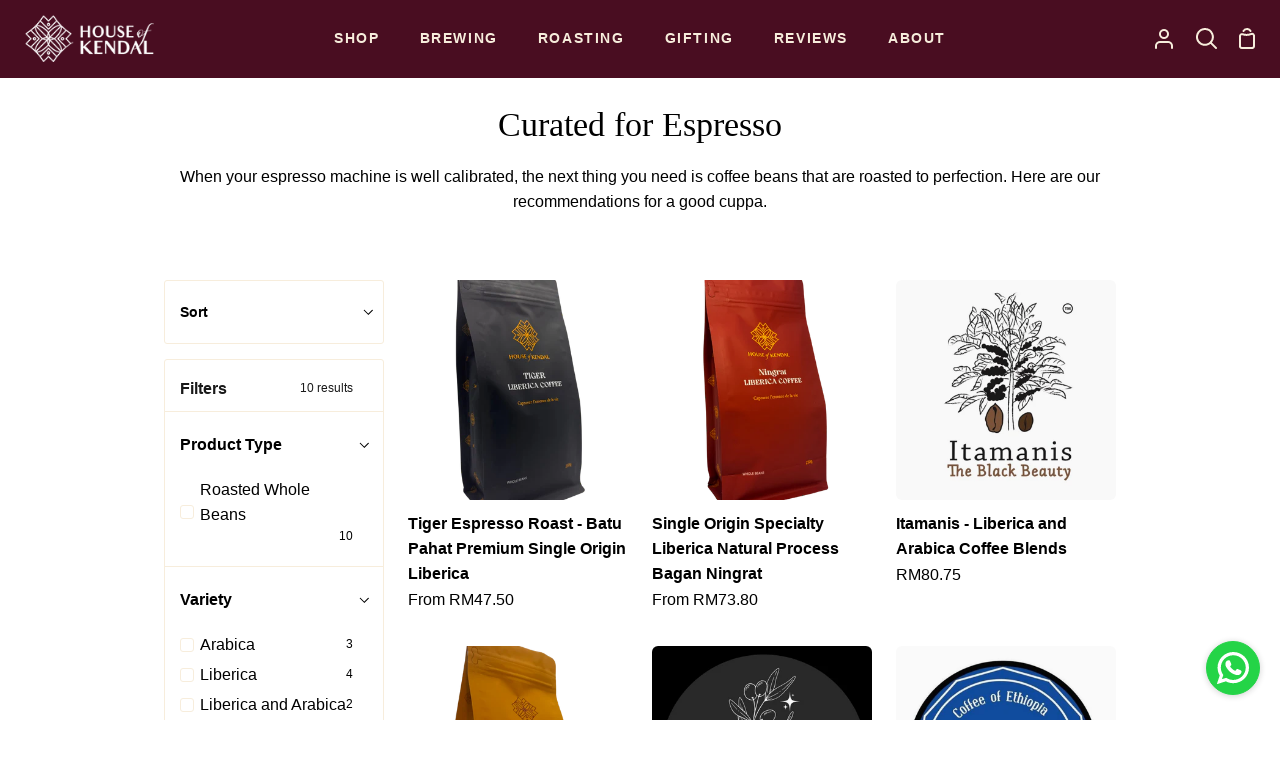

--- FILE ---
content_type: text/html; charset=utf-8
request_url: https://houseofkendal.com/en-us/collections/espresso
body_size: 43285
content:
<!doctype html>
<html class="no-js supports-no-cookies container-layout" lang="en"><head>
  <meta charset="utf-8">
  <meta http-equiv="X-UA-Compatible" content="IE=edge">
  <meta name="viewport" content="width=device-width,initial-scale=1,viewport-fit=cover">
  <meta name="theme-color" content="#490d21"><link rel="canonical" href="https://houseofkendal.com/en-us/collections/espresso"><!-- ======================= Story Theme V4.0.1 ========================= -->

  <link rel="preconnect" href="https://cdn.shopify.com" crossorigin>
  <link rel="preconnect" href="https://fonts.shopify.com" crossorigin>
  <link rel="preconnect" href="https://monorail-edge.shopifysvc.com" crossorigin>

  <link rel="preload" href="//houseofkendal.com/cdn/shop/t/19/assets/lazysizes.js?v=111431644619468174291698346297" as="script">
  <link rel="preload" href="//houseofkendal.com/cdn/shop/t/19/assets/vendor.js?v=170461249613931467211698346297" as="script">
  <link rel="preload" href="//houseofkendal.com/cdn/shop/t/19/assets/theme.js?v=181009631648743387781698349431" as="script">
  <link rel="preload" href="//houseofkendal.com/cdn/shop/t/19/assets/theme.css?v=149629869013780681351713899196" as="style">

  
    <link rel="shortcut icon" href="//houseofkendal.com/cdn/shop/files/hokvfavicon_32x32.png?v=1730448482" type="image/png">

  <!-- Title and description ================================================ -->
  
  <title>
    

    Best Coffee Beans for Espresso - House of Kendal

  </title><meta name="description" content="When your espresso machine is well calibrated, the next thing you need is coffee beans that are roasted to perfection. Here are our recommendations.">
  <!-- /snippets/social-meta-tags.liquid -->

<meta property="og:site_name" content="House of Kendal">
<meta property="og:url" content="https://houseofkendal.com/en-us/collections/espresso">
<meta property="og:title" content="Best Coffee Beans for Espresso - House of Kendal">
<meta property="og:type" content="product.group">
<meta property="og:description" content="When your espresso machine is well calibrated, the next thing you need is coffee beans that are roasted to perfection. Here are our recommendations."><meta property="og:image" content="http://houseofkendal.com/cdn/shop/files/01553FCE-47A9-40F2-9359-067EA361A5BE_ba185a28-de24-434f-883a-f5c9c909954e.jpg?v=1667118815">
  <meta property="og:image:secure_url" content="https://houseofkendal.com/cdn/shop/files/01553FCE-47A9-40F2-9359-067EA361A5BE_ba185a28-de24-434f-883a-f5c9c909954e.jpg?v=1667118815">
  <meta property="og:image:width" content="2269">
  <meta property="og:image:height" content="2269"><meta name="twitter:card" content="summary_large_image">
<meta name="twitter:title" content="Best Coffee Beans for Espresso - House of Kendal">
<meta name="twitter:description" content="When your espresso machine is well calibrated, the next thing you need is coffee beans that are roasted to perfection. Here are our recommendations.">


  <!-- CSS ================================================================== -->

  <link href="//houseofkendal.com/cdn/shop/t/19/assets/font-settings.css?v=60147248319651803081759342672" rel="stylesheet" type="text/css" media="all" />

  

<style data-shopify>
  :root {/*================ Font Variables ================*/

  --FONT-WEIGHT-BODY: 400;

  --FONT-WEIGHT-BODY-MID: 700;
  --FONT-WEIGHT-BODY-BOLD: 700;

  --FONT-STACK-BODY: "system_ui", -apple-system, 'Segoe UI', Roboto, 'Helvetica Neue', 'Noto Sans', 'Liberation Sans', Arial, sans-serif, 'Apple Color Emoji', 'Segoe UI Emoji', 'Segoe UI Symbol', 'Noto Color Emoji';
  --FONT-STYLE-BODY: normal;
  --FONT-ADJUST-BODY: 1.0;


  --FONT-WEIGHT-HEADING: 400;
  --FONT-WEIGHT-HEADING-BOLD: 700;

  --FONT-STACK-HEADING: "New York", Iowan Old Style, Apple Garamond, Baskerville, Times New Roman, Droid Serif, Times, Source Serif Pro, serif, Apple Color Emoji, Segoe UI Emoji, Segoe UI Symbol;
  --FONT-STYLE-HEADING: normal;
  --FONT-ADJUST-HEADING: 1.0;

  --FONT-STACK-NAV: "system_ui", -apple-system, 'Segoe UI', Roboto, 'Helvetica Neue', 'Noto Sans', 'Liberation Sans', Arial, sans-serif, 'Apple Color Emoji', 'Segoe UI Emoji', 'Segoe UI Symbol', 'Noto Color Emoji';
  --FONT-STYLE-NAV: normal;
  --FONT-ADJUST-NAV: 1.0;

  --FONT-WEIGHT-NAV: 400;
  --FONT-WEIGHT-NAV-BOLD: 700;

  --FONT-WEIGHT-ACCENT: 400;
  --FONT-WEIGHT-ACCENT-BOLD: 700;

  --FONT-STACK-ACCENT: "system_ui", -apple-system, 'Segoe UI', Roboto, 'Helvetica Neue', 'Noto Sans', 'Liberation Sans', Arial, sans-serif, 'Apple Color Emoji', 'Segoe UI Emoji', 'Segoe UI Symbol', 'Noto Color Emoji';
  --FONT-STYLE-ACCENT: normal;
  --FONT-ADJUST-ACCENT: 1.0;


  /*================ Color Variables ================*/
  --LAYOUT-WIDTH: 1000px;
  --LAYOUT-GUTTER: 24px;
  --LAYOUT-OUTER: 24px;
  --LAYOUT-CONTAINER: 1400px;


  /*================ Color Variables ================*/
  /* ===  Backgrounds ===*/
  --COLOR-BG: #ffffff;
  --COLOR-BG-ACCENT: #f5f7f7;

  /* === Text colors ===*/
  --COLOR-TEXT-DARK: #000000;
  --COLOR-TEXT: #000000;
  --COLOR-TEXT-LIGHT: #4d4d4d;

  /* === Shades of grey ===*/
  --COLOR-A5:  rgba(0, 0, 0, 0.05);
  --COLOR-A10: rgba(0, 0, 0, 0.1);
  --COLOR-A20: rgba(0, 0, 0, 0.2);
  --COLOR-A30: rgba(0, 0, 0, 0.3);
  --COLOR-A40: rgba(0, 0, 0, 0.4);
  --COLOR-A50: rgba(0, 0, 0, 0.5);
  --COLOR-A60: rgba(0, 0, 0, 0.6);
  --COLOR-A70: rgba(0, 0, 0, 0.7);
  --COLOR-A80: rgba(0, 0, 0, 0.8);
  --COLOR-A90: rgba(0, 0, 0, 0.9);
  --COLOR-A95: rgba(0, 0, 0, 0.95);

  /* === Product badges ===*/
  --COLOR-BADGE: #ffffff;
  --COLOR-BADGE-TEXT: #656565;

  /* === Rounding ===*/
  
    --RADIUS-BTN: 300px;
    --RADIUS-FORM: 24px;
  

  
    --RADIUS-XL: 24px;
    --RADIUS-LG: 12px;
    --RADIUS: 6px;
    --RADIUS-SM: 3px;
  

  /* === Border colors ===*/
  --COLOR-BORDER: #f7eddc;
  --COLOR-BORDER-LIGHT: #f9f1e4;/* === Accent-cool ===*/
  --COLOR-SECONDARY: #490d21;
  --COLOR-SECONDARY-HOVER: #090103;
  --COLOR-SECONDARY-FADE: rgba(73, 13, 33, 0.05);
  --COLOR-SECONDARY-SHADOW: rgba(0, 0, 0, 0.1);
  --COLOR-SECONDARY-FADE-HOVER: rgba(73, 13, 33, 0.1);--COLOR-SECONDARY-OPPOSITE: #ffffff;

  /* === Accent-warm ===*/
  --COLOR-PRIMARY: #9f0818;
  --COLOR-PRIMARY-HOVER: #5a000a;
  --COLOR-PRIMARY-FADE: rgba(159, 8, 24, 0.05);
  --COLOR-PRIMARY-FADE-HOVER: rgba(159, 8, 24, 0.1);
  --COLOR-PRIMARY-SHADOW: rgba(13, 1, 2, 0.1);--COLOR-PRIMARY-OPPOSITE: #ffffff;




  /* ================ Inverted Color Variables ================ */

  --INVERSE-BG: #490d21;
  --INVERSE-BG-ACCENT: #4f1046;

  /* === Text colors ===*/
  --INVERSE-TEXT-DARK: #ffffff;
  --INVERSE-TEXT: #ffffff;
  --INVERSE-TEXT-LIGHT: #c8b6bc;

  /* === Bright color ===*/
  --INVERSE-PRIMARY: #ff9b02;
  --INVERSE-PRIMARY-HOVER: #b46d00;
  --INVERSE-PRIMARY-FADE: rgba(255, 155, 2, 0.05);
  --INVERSE-PRIMARY-FADE-HOVER: rgba(255, 155, 2, 0.1);
  --INVERSE-PRIMARY-SHADOW: rgba(104, 63, 0, 0.1);--INVERSE-PRIMARY-OPPOSITE: #000000;


  /* === Second Color ===*/
  --INVERSE-SECONDARY: #9f0818;
  --INVERSE-SECONDARY-HOVER: #5a000a;
  --INVERSE-SECONDARY-FADE: rgba(159, 8, 24, 0.05);
  --INVERSE-SECONDARY-FADE-HOVER: rgba(159, 8, 24, 0.1);
  --INVERSE-SECONDARY-SHADOW: rgba(13, 1, 2, 0.1);--INVERSE-SECONDARY-OPPOSITE: #ffffff;

  /* === Shades of grey ===*/
  --INVERSE-A5:  rgba(255, 255, 255, 0.05);
  --INVERSE-A10: rgba(255, 255, 255, 0.1);
  --INVERSE-A20: rgba(255, 255, 255, 0.2);
  --INVERSE-A35: rgba(255, 255, 255, 0.3);
  --INVERSE-A80: rgba(255, 255, 255, 0.8);
  --INVERSE-A90: rgba(255, 255, 255, 0.9);
  --INVERSE-A95: rgba(255, 255, 255, 0.95);

  /* === Border colors ===*/
  --INVERSE-BORDER: #f7eddc;
  --INVERSE-BORDER-LIGHT: #f5e9d4;

  /* ================ End Inverted Color Variables ================ */


  /* === Footer Bar ===*/
  --COLOR-FOOTER-BG: #f5f7f7;
  --COLOR-FOOTER-TEXT: #490d21;
  --COLOR-FOOTER-TEXT-HOVER: #090103;
  --COLOR-FOOTER-A8:  rgba(0, 0, 0, 0.08);
  --COLOR-FOOTER-A15: rgba(0, 0, 0, 0.15);

  /* === Nav and dropdown link background ===*/
  --COLOR-NAV: #490d21;
  --COLOR-NAV-a50:  rgba(0, 0, 0, 0.5);

  --COLOR-NAV-BORDER: #f5f5f7;
  
  --COLOR-NAV-BORDER-HAIRLINE: #3c0b1b;

  --COLOR-NAV-TEXT: #f7eddc;
  --COLOR-NAV-TEXT-DARK: #ecd3aa;
  --COLOR-NAV-TEXT-BRIGHT: #ffffff;
  --COLOR-NAV-TEXT-TRANSPARENT: #ffffff;
  --COLOR-HIGHLIGHT-LINK: #9f0818;

  --COLOR-NAV-TOOLBAR-BG: #490d21;
  --COLOR-NAV-TOOLBAR-TEXT: #f7eddc;

  /* ================ Special ================ */
  --COLOR-SUCCESS: #4f1046;
  --COLOR-SUCCESS-FADE: rgba(79, 16, 70, 0.05);
  --COLOR-ERROR: #9f0818;
  --COLOR-ERROR-FADE: rgba(159, 8, 24, 0.05);
  --COLOR-WARN: #ff9b02;
  --COLOR-WARN-FADE: rgba(255, 155, 2, 0.05);

  /* ================ Photo correction ================ */
  --PHOTO-CORRECTION: 98%;

  /* ================ 3D Models ================ */
  --progress-bar-color: #000000;


  
    

--COLOR-TEXT-DARK: #000000; --COLOR-TEXT:#000000; --COLOR-TEXT-LIGHT: #000000;

  

  }
</style>


  <link href="//houseofkendal.com/cdn/shop/t/19/assets/theme.css?v=149629869013780681351713899196" rel="stylesheet" type="text/css" media="all" />

  <script>
    






    document.documentElement.className = document.documentElement.className.replace('no-js', 'js');
    let root = '/en-us';
    if (root[root.length - 1] !== '/') {
      root = `${root}/`;
    }
    window.theme = {
      routes: {
        root_url: root,
        cart: '/en-us/cart',
        cart_add_url: '/en-us/cart/add',
        product_recommendations_url: '/en-us/recommendations/products',
        search_url: '/en-us/search',
        predictive_search_url: '/en-us/search/suggest',
        account_addresses_url: '/en-us/account/addresses'
      },
      assets: {
        photoswipe: '//houseofkendal.com/cdn/shop/t/19/assets/photoswipe.js?v=29365444203438451061698346297',
        smoothscroll: '//houseofkendal.com/cdn/shop/t/19/assets/smoothscroll.js?v=37906625415260927261698346297',
        swatches: '//houseofkendal.com/cdn/shop/t/19/assets/swatches.json?v=56005079042391682951698346297',
        base: "//houseofkendal.com/cdn/shop/t/19/assets/",
      },
      strings: {
        addToCart: "Add to Cart",
        soldOut: "Sold Out",
        unavailable: "Unavailable",
        preOrder: "Pre-Order",
        unitPrice: "Unit price",
        unitPriceSeparator: "per",
        swatchesKey: "Color, Colour",
        estimateShipping: "Estimate Shipping ",
        noShippingAvailable: "Please contact us for a shipping quote.",
        free: "Free",
        from: "From",
        sale: "Sale",
        subscription: "Subscription",
        stockout: "All available stock is in cart",
        products: "Products",
        pages: "Pages",
        collections: "Collections",
        articles: "Articles",
        successMessage: "Link copied to clipboard"
      },
      shop: {
        assets: "//houseofkendal.com/cdn/shop/t/19/assets/"
      },
      settings: {
        badge_sale_type: "percentage",
        currency_code_enable: false,
        excluded_collections_strict: ["all"," frontpage"],
        excluded_collections: ["sibling"]
      },
      info: {
        name: 'story'
      },
      version: '4.0.1',
      animations:  false,
      moneyFormat: "\u003cspan class=money\u003eRM{{amount}}\u003c\/span\u003e",
      currencyCode: "MYR",
    };
    // When image loads, clear the background placeholder
    document.addEventListener('lazyloaded', (e) => {
      const holderTarget = e.target.closest('[data-wipe-background]');
      if (holderTarget) {
        holderTarget.style.backgroundImage = 'none';
      }
    });







  </script><!-- Theme Javascript ============================================================== -->
  <script src="//houseofkendal.com/cdn/shop/t/19/assets/lazysizes.js?v=111431644619468174291698346297" async="async"></script>
  <script src="//houseofkendal.com/cdn/shop/t/19/assets/vendor.js?v=170461249613931467211698346297" defer="defer"></script>
  <script src="//houseofkendal.com/cdn/shop/t/19/assets/theme.js?v=181009631648743387781698349431" defer="defer"></script>

  <script type="text/javascript">
    if (window.MSInputMethodContext && document.documentMode) {
      var scripts = document.getElementsByTagName('script')[0];
      var polyfill = document.createElement('script');
      polyfill.defer = true;
      polyfill.src = "//houseofkendal.com/cdn/shop/t/19/assets/ie11.js?v=144489047535103983231698346297";

      scripts.parentNode.insertBefore(polyfill, scripts);
    }
  </script>

  

  <!-- Shopify app scripts =========================================================== -->

  <script>window.performance && window.performance.mark && window.performance.mark('shopify.content_for_header.start');</script><meta name="google-site-verification" content="Zcg2cbVa2zp5Crlg-XdKbmFBKbsw8T_-kM8vx77FeLI">
<meta id="shopify-digital-wallet" name="shopify-digital-wallet" content="/12325716025/digital_wallets/dialog">
<meta name="shopify-checkout-api-token" content="af94e90ea2d09100fa782e80e4ec3469">
<meta id="in-context-paypal-metadata" data-shop-id="12325716025" data-venmo-supported="false" data-environment="production" data-locale="en_US" data-paypal-v4="true" data-currency="MYR">
<link rel="alternate" type="application/atom+xml" title="Feed" href="/en-us/collections/espresso.atom" />
<link rel="alternate" hreflang="x-default" href="https://houseofkendal.com/collections/espresso">
<link rel="alternate" hreflang="en" href="https://houseofkendal.com/collections/espresso">
<link rel="alternate" hreflang="en-AE" href="https://houseofkendal.com/en-world/collections/espresso">
<link rel="alternate" hreflang="en-AF" href="https://houseofkendal.com/en-world/collections/espresso">
<link rel="alternate" hreflang="en-AG" href="https://houseofkendal.com/en-world/collections/espresso">
<link rel="alternate" hreflang="en-AI" href="https://houseofkendal.com/en-world/collections/espresso">
<link rel="alternate" hreflang="en-AR" href="https://houseofkendal.com/en-world/collections/espresso">
<link rel="alternate" hreflang="en-AU" href="https://houseofkendal.com/en-world/collections/espresso">
<link rel="alternate" hreflang="en-AW" href="https://houseofkendal.com/en-world/collections/espresso">
<link rel="alternate" hreflang="en-AZ" href="https://houseofkendal.com/en-world/collections/espresso">
<link rel="alternate" hreflang="en-BA" href="https://houseofkendal.com/en-world/collections/espresso">
<link rel="alternate" hreflang="en-BB" href="https://houseofkendal.com/en-world/collections/espresso">
<link rel="alternate" hreflang="en-BD" href="https://houseofkendal.com/en-world/collections/espresso">
<link rel="alternate" hreflang="en-BH" href="https://houseofkendal.com/en-world/collections/espresso">
<link rel="alternate" hreflang="en-BM" href="https://houseofkendal.com/en-world/collections/espresso">
<link rel="alternate" hreflang="en-BO" href="https://houseofkendal.com/en-world/collections/espresso">
<link rel="alternate" hreflang="en-BQ" href="https://houseofkendal.com/en-world/collections/espresso">
<link rel="alternate" hreflang="en-BR" href="https://houseofkendal.com/en-world/collections/espresso">
<link rel="alternate" hreflang="en-BS" href="https://houseofkendal.com/en-world/collections/espresso">
<link rel="alternate" hreflang="en-BT" href="https://houseofkendal.com/en-world/collections/espresso">
<link rel="alternate" hreflang="en-BZ" href="https://houseofkendal.com/en-world/collections/espresso">
<link rel="alternate" hreflang="en-CA" href="https://houseofkendal.com/en-world/collections/espresso">
<link rel="alternate" hreflang="en-CC" href="https://houseofkendal.com/en-world/collections/espresso">
<link rel="alternate" hreflang="en-CL" href="https://houseofkendal.com/en-world/collections/espresso">
<link rel="alternate" hreflang="en-CN" href="https://houseofkendal.com/en-world/collections/espresso">
<link rel="alternate" hreflang="en-CO" href="https://houseofkendal.com/en-world/collections/espresso">
<link rel="alternate" hreflang="en-CR" href="https://houseofkendal.com/en-world/collections/espresso">
<link rel="alternate" hreflang="en-CW" href="https://houseofkendal.com/en-world/collections/espresso">
<link rel="alternate" hreflang="en-CX" href="https://houseofkendal.com/en-world/collections/espresso">
<link rel="alternate" hreflang="en-DM" href="https://houseofkendal.com/en-world/collections/espresso">
<link rel="alternate" hreflang="en-DO" href="https://houseofkendal.com/en-world/collections/espresso">
<link rel="alternate" hreflang="en-EC" href="https://houseofkendal.com/en-world/collections/espresso">
<link rel="alternate" hreflang="en-GD" href="https://houseofkendal.com/en-world/collections/espresso">
<link rel="alternate" hreflang="en-GE" href="https://houseofkendal.com/en-world/collections/espresso">
<link rel="alternate" hreflang="en-GF" href="https://houseofkendal.com/en-world/collections/espresso">
<link rel="alternate" hreflang="en-GL" href="https://houseofkendal.com/en-world/collections/espresso">
<link rel="alternate" hreflang="en-GT" href="https://houseofkendal.com/en-world/collections/espresso">
<link rel="alternate" hreflang="en-GY" href="https://houseofkendal.com/en-world/collections/espresso">
<link rel="alternate" hreflang="en-HK" href="https://houseofkendal.com/en-world/collections/espresso">
<link rel="alternate" hreflang="en-HN" href="https://houseofkendal.com/en-world/collections/espresso">
<link rel="alternate" hreflang="en-HT" href="https://houseofkendal.com/en-world/collections/espresso">
<link rel="alternate" hreflang="en-IL" href="https://houseofkendal.com/en-world/collections/espresso">
<link rel="alternate" hreflang="en-IQ" href="https://houseofkendal.com/en-world/collections/espresso">
<link rel="alternate" hreflang="en-IS" href="https://houseofkendal.com/en-world/collections/espresso">
<link rel="alternate" hreflang="en-JM" href="https://houseofkendal.com/en-world/collections/espresso">
<link rel="alternate" hreflang="en-JO" href="https://houseofkendal.com/en-world/collections/espresso">
<link rel="alternate" hreflang="en-JP" href="https://houseofkendal.com/en-world/collections/espresso">
<link rel="alternate" hreflang="en-KG" href="https://houseofkendal.com/en-world/collections/espresso">
<link rel="alternate" hreflang="en-KR" href="https://houseofkendal.com/en-world/collections/espresso">
<link rel="alternate" hreflang="en-KW" href="https://houseofkendal.com/en-world/collections/espresso">
<link rel="alternate" hreflang="en-KY" href="https://houseofkendal.com/en-world/collections/espresso">
<link rel="alternate" hreflang="en-KZ" href="https://houseofkendal.com/en-world/collections/espresso">
<link rel="alternate" hreflang="en-LI" href="https://houseofkendal.com/en-world/collections/espresso">
<link rel="alternate" hreflang="en-LK" href="https://houseofkendal.com/en-world/collections/espresso">
<link rel="alternate" hreflang="en-MC" href="https://houseofkendal.com/en-world/collections/espresso">
<link rel="alternate" hreflang="en-ME" href="https://houseofkendal.com/en-world/collections/espresso">
<link rel="alternate" hreflang="en-MN" href="https://houseofkendal.com/en-world/collections/espresso">
<link rel="alternate" hreflang="en-MO" href="https://houseofkendal.com/en-world/collections/espresso">
<link rel="alternate" hreflang="en-MQ" href="https://houseofkendal.com/en-world/collections/espresso">
<link rel="alternate" hreflang="en-MV" href="https://houseofkendal.com/en-world/collections/espresso">
<link rel="alternate" hreflang="en-MX" href="https://houseofkendal.com/en-world/collections/espresso">
<link rel="alternate" hreflang="en-NI" href="https://houseofkendal.com/en-world/collections/espresso">
<link rel="alternate" hreflang="en-NP" href="https://houseofkendal.com/en-world/collections/espresso">
<link rel="alternate" hreflang="en-NZ" href="https://houseofkendal.com/en-world/collections/espresso">
<link rel="alternate" hreflang="en-OM" href="https://houseofkendal.com/en-world/collections/espresso">
<link rel="alternate" hreflang="en-PA" href="https://houseofkendal.com/en-world/collections/espresso">
<link rel="alternate" hreflang="en-PE" href="https://houseofkendal.com/en-world/collections/espresso">
<link rel="alternate" hreflang="en-PK" href="https://houseofkendal.com/en-world/collections/espresso">
<link rel="alternate" hreflang="en-PS" href="https://houseofkendal.com/en-world/collections/espresso">
<link rel="alternate" hreflang="en-PY" href="https://houseofkendal.com/en-world/collections/espresso">
<link rel="alternate" hreflang="en-QA" href="https://houseofkendal.com/en-world/collections/espresso">
<link rel="alternate" hreflang="en-RS" href="https://houseofkendal.com/en-world/collections/espresso">
<link rel="alternate" hreflang="en-RU" href="https://houseofkendal.com/en-world/collections/espresso">
<link rel="alternate" hreflang="en-SA" href="https://houseofkendal.com/en-world/collections/espresso">
<link rel="alternate" hreflang="en-SR" href="https://houseofkendal.com/en-world/collections/espresso">
<link rel="alternate" hreflang="en-SV" href="https://houseofkendal.com/en-world/collections/espresso">
<link rel="alternate" hreflang="en-TH" href="https://houseofkendal.com/en-world/collections/espresso">
<link rel="alternate" hreflang="en-TJ" href="https://houseofkendal.com/en-world/collections/espresso">
<link rel="alternate" hreflang="en-TM" href="https://houseofkendal.com/en-world/collections/espresso">
<link rel="alternate" hreflang="en-TR" href="https://houseofkendal.com/en-world/collections/espresso">
<link rel="alternate" hreflang="en-TW" href="https://houseofkendal.com/en-world/collections/espresso">
<link rel="alternate" hreflang="en-UA" href="https://houseofkendal.com/en-world/collections/espresso">
<link rel="alternate" hreflang="en-UY" href="https://houseofkendal.com/en-world/collections/espresso">
<link rel="alternate" hreflang="en-UZ" href="https://houseofkendal.com/en-world/collections/espresso">
<link rel="alternate" hreflang="en-VA" href="https://houseofkendal.com/en-world/collections/espresso">
<link rel="alternate" hreflang="en-VE" href="https://houseofkendal.com/en-world/collections/espresso">
<link rel="alternate" hreflang="en-VG" href="https://houseofkendal.com/en-world/collections/espresso">
<link rel="alternate" hreflang="en-XK" href="https://houseofkendal.com/en-world/collections/espresso">
<link rel="alternate" hreflang="en-YE" href="https://houseofkendal.com/en-world/collections/espresso">
<link rel="alternate" hreflang="en-CH" href="https://houseofkendal.com/en-world/collections/espresso">
<link rel="alternate" hreflang="en-NO" href="https://houseofkendal.com/en-world/collections/espresso">
<link rel="alternate" hreflang="en-CY" href="https://houseofkendal.com/en-world/collections/espresso">
<link rel="alternate" hreflang="en-MK" href="https://houseofkendal.com/en-world/collections/espresso">
<link rel="alternate" hreflang="en-AL" href="https://houseofkendal.com/en-world/collections/espresso">
<link rel="alternate" hreflang="en-IN" href="https://houseofkendal.com/en-world/collections/espresso">
<link rel="alternate" hreflang="en-FJ" href="https://houseofkendal.com/en-world/collections/espresso">
<link rel="alternate" hreflang="en-CK" href="https://houseofkendal.com/en-world/collections/espresso">
<link rel="alternate" hreflang="en-PF" href="https://houseofkendal.com/en-world/collections/espresso">
<link rel="alternate" hreflang="en-KI" href="https://houseofkendal.com/en-world/collections/espresso">
<link rel="alternate" hreflang="en-NR" href="https://houseofkendal.com/en-world/collections/espresso">
<link rel="alternate" hreflang="en-NC" href="https://houseofkendal.com/en-world/collections/espresso">
<link rel="alternate" hreflang="en-NU" href="https://houseofkendal.com/en-world/collections/espresso">
<link rel="alternate" hreflang="en-NF" href="https://houseofkendal.com/en-world/collections/espresso">
<link rel="alternate" hreflang="en-PG" href="https://houseofkendal.com/en-world/collections/espresso">
<link rel="alternate" hreflang="en-PN" href="https://houseofkendal.com/en-world/collections/espresso">
<link rel="alternate" hreflang="en-WS" href="https://houseofkendal.com/en-world/collections/espresso">
<link rel="alternate" hreflang="en-SB" href="https://houseofkendal.com/en-world/collections/espresso">
<link rel="alternate" hreflang="en-TL" href="https://houseofkendal.com/en-world/collections/espresso">
<link rel="alternate" hreflang="en-TK" href="https://houseofkendal.com/en-world/collections/espresso">
<link rel="alternate" hreflang="en-TO" href="https://houseofkendal.com/en-world/collections/espresso">
<link rel="alternate" hreflang="en-TV" href="https://houseofkendal.com/en-world/collections/espresso">
<link rel="alternate" hreflang="en-VU" href="https://houseofkendal.com/en-world/collections/espresso">
<link rel="alternate" hreflang="en-WF" href="https://houseofkendal.com/en-world/collections/espresso">
<link rel="alternate" hreflang="en-AX" href="https://houseofkendal.com/en-world/collections/espresso">
<link rel="alternate" hreflang="en-AD" href="https://houseofkendal.com/en-world/collections/espresso">
<link rel="alternate" hreflang="en-AM" href="https://houseofkendal.com/en-world/collections/espresso">
<link rel="alternate" hreflang="en-BY" href="https://houseofkendal.com/en-world/collections/espresso">
<link rel="alternate" hreflang="en-FO" href="https://houseofkendal.com/en-world/collections/espresso">
<link rel="alternate" hreflang="en-GI" href="https://houseofkendal.com/en-world/collections/espresso">
<link rel="alternate" hreflang="en-GP" href="https://houseofkendal.com/en-world/collections/espresso">
<link rel="alternate" hreflang="en-GG" href="https://houseofkendal.com/en-world/collections/espresso">
<link rel="alternate" hreflang="en-IM" href="https://houseofkendal.com/en-world/collections/espresso">
<link rel="alternate" hreflang="en-JE" href="https://houseofkendal.com/en-world/collections/espresso">
<link rel="alternate" hreflang="en-YT" href="https://houseofkendal.com/en-world/collections/espresso">
<link rel="alternate" hreflang="en-MD" href="https://houseofkendal.com/en-world/collections/espresso">
<link rel="alternate" hreflang="en-RE" href="https://houseofkendal.com/en-world/collections/espresso">
<link rel="alternate" hreflang="en-SM" href="https://houseofkendal.com/en-world/collections/espresso">
<link rel="alternate" hreflang="en-LB" href="https://houseofkendal.com/en-world/collections/espresso">
<link rel="alternate" hreflang="en-FK" href="https://houseofkendal.com/en-world/collections/espresso">
<link rel="alternate" hreflang="en-MS" href="https://houseofkendal.com/en-world/collections/espresso">
<link rel="alternate" hreflang="en-SX" href="https://houseofkendal.com/en-world/collections/espresso">
<link rel="alternate" hreflang="en-BL" href="https://houseofkendal.com/en-world/collections/espresso">
<link rel="alternate" hreflang="en-KN" href="https://houseofkendal.com/en-world/collections/espresso">
<link rel="alternate" hreflang="en-LC" href="https://houseofkendal.com/en-world/collections/espresso">
<link rel="alternate" hreflang="en-MF" href="https://houseofkendal.com/en-world/collections/espresso">
<link rel="alternate" hreflang="en-PM" href="https://houseofkendal.com/en-world/collections/espresso">
<link rel="alternate" hreflang="en-VC" href="https://houseofkendal.com/en-world/collections/espresso">
<link rel="alternate" hreflang="en-TT" href="https://houseofkendal.com/en-world/collections/espresso">
<link rel="alternate" hreflang="en-TC" href="https://houseofkendal.com/en-world/collections/espresso">
<link rel="alternate" hreflang="en-DZ" href="https://houseofkendal.com/en-world/collections/espresso">
<link rel="alternate" hreflang="en-AO" href="https://houseofkendal.com/en-world/collections/espresso">
<link rel="alternate" hreflang="en-AC" href="https://houseofkendal.com/en-world/collections/espresso">
<link rel="alternate" hreflang="en-BJ" href="https://houseofkendal.com/en-world/collections/espresso">
<link rel="alternate" hreflang="en-BW" href="https://houseofkendal.com/en-world/collections/espresso">
<link rel="alternate" hreflang="en-IO" href="https://houseofkendal.com/en-world/collections/espresso">
<link rel="alternate" hreflang="en-BF" href="https://houseofkendal.com/en-world/collections/espresso">
<link rel="alternate" hreflang="en-BI" href="https://houseofkendal.com/en-world/collections/espresso">
<link rel="alternate" hreflang="en-CM" href="https://houseofkendal.com/en-world/collections/espresso">
<link rel="alternate" hreflang="en-CV" href="https://houseofkendal.com/en-world/collections/espresso">
<link rel="alternate" hreflang="en-CF" href="https://houseofkendal.com/en-world/collections/espresso">
<link rel="alternate" hreflang="en-TD" href="https://houseofkendal.com/en-world/collections/espresso">
<link rel="alternate" hreflang="en-KM" href="https://houseofkendal.com/en-world/collections/espresso">
<link rel="alternate" hreflang="en-CG" href="https://houseofkendal.com/en-world/collections/espresso">
<link rel="alternate" hreflang="en-CD" href="https://houseofkendal.com/en-world/collections/espresso">
<link rel="alternate" hreflang="en-CI" href="https://houseofkendal.com/en-world/collections/espresso">
<link rel="alternate" hreflang="en-DJ" href="https://houseofkendal.com/en-world/collections/espresso">
<link rel="alternate" hreflang="en-EG" href="https://houseofkendal.com/en-world/collections/espresso">
<link rel="alternate" hreflang="en-GQ" href="https://houseofkendal.com/en-world/collections/espresso">
<link rel="alternate" hreflang="en-ER" href="https://houseofkendal.com/en-world/collections/espresso">
<link rel="alternate" hreflang="en-SZ" href="https://houseofkendal.com/en-world/collections/espresso">
<link rel="alternate" hreflang="en-ET" href="https://houseofkendal.com/en-world/collections/espresso">
<link rel="alternate" hreflang="en-TF" href="https://houseofkendal.com/en-world/collections/espresso">
<link rel="alternate" hreflang="en-GA" href="https://houseofkendal.com/en-world/collections/espresso">
<link rel="alternate" hreflang="en-GM" href="https://houseofkendal.com/en-world/collections/espresso">
<link rel="alternate" hreflang="en-GH" href="https://houseofkendal.com/en-world/collections/espresso">
<link rel="alternate" hreflang="en-GN" href="https://houseofkendal.com/en-world/collections/espresso">
<link rel="alternate" hreflang="en-GW" href="https://houseofkendal.com/en-world/collections/espresso">
<link rel="alternate" hreflang="en-KE" href="https://houseofkendal.com/en-world/collections/espresso">
<link rel="alternate" hreflang="en-LS" href="https://houseofkendal.com/en-world/collections/espresso">
<link rel="alternate" hreflang="en-LR" href="https://houseofkendal.com/en-world/collections/espresso">
<link rel="alternate" hreflang="en-LY" href="https://houseofkendal.com/en-world/collections/espresso">
<link rel="alternate" hreflang="en-MG" href="https://houseofkendal.com/en-world/collections/espresso">
<link rel="alternate" hreflang="en-MW" href="https://houseofkendal.com/en-world/collections/espresso">
<link rel="alternate" hreflang="en-ML" href="https://houseofkendal.com/en-world/collections/espresso">
<link rel="alternate" hreflang="en-MR" href="https://houseofkendal.com/en-world/collections/espresso">
<link rel="alternate" hreflang="en-MU" href="https://houseofkendal.com/en-world/collections/espresso">
<link rel="alternate" hreflang="en-MA" href="https://houseofkendal.com/en-world/collections/espresso">
<link rel="alternate" hreflang="en-MZ" href="https://houseofkendal.com/en-world/collections/espresso">
<link rel="alternate" hreflang="en-NA" href="https://houseofkendal.com/en-world/collections/espresso">
<link rel="alternate" hreflang="en-NE" href="https://houseofkendal.com/en-world/collections/espresso">
<link rel="alternate" hreflang="en-NG" href="https://houseofkendal.com/en-world/collections/espresso">
<link rel="alternate" hreflang="en-RW" href="https://houseofkendal.com/en-world/collections/espresso">
<link rel="alternate" hreflang="en-ST" href="https://houseofkendal.com/en-world/collections/espresso">
<link rel="alternate" hreflang="en-SN" href="https://houseofkendal.com/en-world/collections/espresso">
<link rel="alternate" hreflang="en-SC" href="https://houseofkendal.com/en-world/collections/espresso">
<link rel="alternate" hreflang="en-SL" href="https://houseofkendal.com/en-world/collections/espresso">
<link rel="alternate" hreflang="en-SO" href="https://houseofkendal.com/en-world/collections/espresso">
<link rel="alternate" hreflang="en-ZA" href="https://houseofkendal.com/en-world/collections/espresso">
<link rel="alternate" hreflang="en-SS" href="https://houseofkendal.com/en-world/collections/espresso">
<link rel="alternate" hreflang="en-SH" href="https://houseofkendal.com/en-world/collections/espresso">
<link rel="alternate" hreflang="en-SD" href="https://houseofkendal.com/en-world/collections/espresso">
<link rel="alternate" hreflang="en-TZ" href="https://houseofkendal.com/en-world/collections/espresso">
<link rel="alternate" hreflang="en-TG" href="https://houseofkendal.com/en-world/collections/espresso">
<link rel="alternate" hreflang="en-TA" href="https://houseofkendal.com/en-world/collections/espresso">
<link rel="alternate" hreflang="en-TN" href="https://houseofkendal.com/en-world/collections/espresso">
<link rel="alternate" hreflang="en-UG" href="https://houseofkendal.com/en-world/collections/espresso">
<link rel="alternate" hreflang="en-EH" href="https://houseofkendal.com/en-world/collections/espresso">
<link rel="alternate" hreflang="en-ZM" href="https://houseofkendal.com/en-world/collections/espresso">
<link rel="alternate" hreflang="en-ZW" href="https://houseofkendal.com/en-world/collections/espresso">
<link rel="alternate" hreflang="en-GS" href="https://houseofkendal.com/en-world/collections/espresso">
<link rel="alternate" hreflang="en-UM" href="https://houseofkendal.com/en-world/collections/espresso">
<link rel="alternate" hreflang="en-SJ" href="https://houseofkendal.com/en-world/collections/espresso">
<link rel="alternate" hreflang="en-ID" href="https://houseofkendal.com/en-sg/collections/espresso">
<link rel="alternate" hreflang="en-KH" href="https://houseofkendal.com/en-sg/collections/espresso">
<link rel="alternate" hreflang="en-PH" href="https://houseofkendal.com/en-sg/collections/espresso">
<link rel="alternate" hreflang="en-VN" href="https://houseofkendal.com/en-sg/collections/espresso">
<link rel="alternate" hreflang="en-SG" href="https://houseofkendal.com/en-sg/collections/espresso">
<link rel="alternate" hreflang="en-BN" href="https://houseofkendal.com/en-sg/collections/espresso">
<link rel="alternate" hreflang="en-MM" href="https://houseofkendal.com/en-sg/collections/espresso">
<link rel="alternate" hreflang="en-LA" href="https://houseofkendal.com/en-sg/collections/espresso">
<link rel="alternate" hreflang="en-US" href="https://houseofkendal.com/en-us/collections/espresso">
<link rel="alternate" hreflang="en-AT" href="https://houseofkendal.com/en-eu/collections/espresso">
<link rel="alternate" hreflang="en-BE" href="https://houseofkendal.com/en-eu/collections/espresso">
<link rel="alternate" hreflang="en-BG" href="https://houseofkendal.com/en-eu/collections/espresso">
<link rel="alternate" hreflang="en-HR" href="https://houseofkendal.com/en-eu/collections/espresso">
<link rel="alternate" hreflang="en-CZ" href="https://houseofkendal.com/en-eu/collections/espresso">
<link rel="alternate" hreflang="en-DK" href="https://houseofkendal.com/en-eu/collections/espresso">
<link rel="alternate" hreflang="en-EE" href="https://houseofkendal.com/en-eu/collections/espresso">
<link rel="alternate" hreflang="en-FI" href="https://houseofkendal.com/en-eu/collections/espresso">
<link rel="alternate" hreflang="en-FR" href="https://houseofkendal.com/en-eu/collections/espresso">
<link rel="alternate" hreflang="en-DE" href="https://houseofkendal.com/en-eu/collections/espresso">
<link rel="alternate" hreflang="en-GR" href="https://houseofkendal.com/en-eu/collections/espresso">
<link rel="alternate" hreflang="en-HU" href="https://houseofkendal.com/en-eu/collections/espresso">
<link rel="alternate" hreflang="en-IE" href="https://houseofkendal.com/en-eu/collections/espresso">
<link rel="alternate" hreflang="en-IT" href="https://houseofkendal.com/en-eu/collections/espresso">
<link rel="alternate" hreflang="en-LV" href="https://houseofkendal.com/en-eu/collections/espresso">
<link rel="alternate" hreflang="en-LT" href="https://houseofkendal.com/en-eu/collections/espresso">
<link rel="alternate" hreflang="en-LU" href="https://houseofkendal.com/en-eu/collections/espresso">
<link rel="alternate" hreflang="en-MT" href="https://houseofkendal.com/en-eu/collections/espresso">
<link rel="alternate" hreflang="en-NL" href="https://houseofkendal.com/en-eu/collections/espresso">
<link rel="alternate" hreflang="en-PL" href="https://houseofkendal.com/en-eu/collections/espresso">
<link rel="alternate" hreflang="en-PT" href="https://houseofkendal.com/en-eu/collections/espresso">
<link rel="alternate" hreflang="en-RO" href="https://houseofkendal.com/en-eu/collections/espresso">
<link rel="alternate" hreflang="en-SK" href="https://houseofkendal.com/en-eu/collections/espresso">
<link rel="alternate" hreflang="en-SI" href="https://houseofkendal.com/en-eu/collections/espresso">
<link rel="alternate" hreflang="en-ES" href="https://houseofkendal.com/en-eu/collections/espresso">
<link rel="alternate" hreflang="en-SE" href="https://houseofkendal.com/en-eu/collections/espresso">
<link rel="alternate" hreflang="en-GB" href="https://houseofkendal.com/en-gb/collections/espresso">
<link rel="alternate" type="application/json+oembed" href="https://houseofkendal.com/en-us/collections/espresso.oembed">
<script async="async" src="/checkouts/internal/preloads.js?locale=en-US"></script>
<script id="shopify-features" type="application/json">{"accessToken":"af94e90ea2d09100fa782e80e4ec3469","betas":["rich-media-storefront-analytics"],"domain":"houseofkendal.com","predictiveSearch":true,"shopId":12325716025,"locale":"en"}</script>
<script>var Shopify = Shopify || {};
Shopify.shop = "houseofkendal.myshopify.com";
Shopify.locale = "en";
Shopify.currency = {"active":"MYR","rate":"1.0"};
Shopify.country = "US";
Shopify.theme = {"name":"Updated 2023 Story | Bold | Oct.26.23","id":157767499799,"schema_name":"Story","schema_version":"4.0.1","theme_store_id":864,"role":"main"};
Shopify.theme.handle = "null";
Shopify.theme.style = {"id":null,"handle":null};
Shopify.cdnHost = "houseofkendal.com/cdn";
Shopify.routes = Shopify.routes || {};
Shopify.routes.root = "/en-us/";</script>
<script type="module">!function(o){(o.Shopify=o.Shopify||{}).modules=!0}(window);</script>
<script>!function(o){function n(){var o=[];function n(){o.push(Array.prototype.slice.apply(arguments))}return n.q=o,n}var t=o.Shopify=o.Shopify||{};t.loadFeatures=n(),t.autoloadFeatures=n()}(window);</script>
<script id="shop-js-analytics" type="application/json">{"pageType":"collection"}</script>
<script defer="defer" async type="module" src="//houseofkendal.com/cdn/shopifycloud/shop-js/modules/v2/client.init-shop-cart-sync_C5BV16lS.en.esm.js"></script>
<script defer="defer" async type="module" src="//houseofkendal.com/cdn/shopifycloud/shop-js/modules/v2/chunk.common_CygWptCX.esm.js"></script>
<script type="module">
  await import("//houseofkendal.com/cdn/shopifycloud/shop-js/modules/v2/client.init-shop-cart-sync_C5BV16lS.en.esm.js");
await import("//houseofkendal.com/cdn/shopifycloud/shop-js/modules/v2/chunk.common_CygWptCX.esm.js");

  window.Shopify.SignInWithShop?.initShopCartSync?.({"fedCMEnabled":true,"windoidEnabled":true});

</script>
<script>(function() {
  var isLoaded = false;
  function asyncLoad() {
    if (isLoaded) return;
    isLoaded = true;
    var urls = ["https:\/\/whatschat.shopiapps.in\/script\/sp-whatsapp-app-tabs.js?version=1.0\u0026shop=houseofkendal.myshopify.com"];
    for (var i = 0; i < urls.length; i++) {
      var s = document.createElement('script');
      s.type = 'text/javascript';
      s.async = true;
      s.src = urls[i];
      var x = document.getElementsByTagName('script')[0];
      x.parentNode.insertBefore(s, x);
    }
  };
  if(window.attachEvent) {
    window.attachEvent('onload', asyncLoad);
  } else {
    window.addEventListener('load', asyncLoad, false);
  }
})();</script>
<script id="__st">var __st={"a":12325716025,"offset":28800,"reqid":"d43b5a60-6bd1-4d73-9be8-1a05249b0bdf-1768844262","pageurl":"houseofkendal.com\/en-us\/collections\/espresso","u":"60c440af7ed1","p":"collection","rtyp":"collection","rid":262254067735};</script>
<script>window.ShopifyPaypalV4VisibilityTracking = true;</script>
<script id="captcha-bootstrap">!function(){'use strict';const t='contact',e='account',n='new_comment',o=[[t,t],['blogs',n],['comments',n],[t,'customer']],c=[[e,'customer_login'],[e,'guest_login'],[e,'recover_customer_password'],[e,'create_customer']],r=t=>t.map((([t,e])=>`form[action*='/${t}']:not([data-nocaptcha='true']) input[name='form_type'][value='${e}']`)).join(','),a=t=>()=>t?[...document.querySelectorAll(t)].map((t=>t.form)):[];function s(){const t=[...o],e=r(t);return a(e)}const i='password',u='form_key',d=['recaptcha-v3-token','g-recaptcha-response','h-captcha-response',i],f=()=>{try{return window.sessionStorage}catch{return}},m='__shopify_v',_=t=>t.elements[u];function p(t,e,n=!1){try{const o=window.sessionStorage,c=JSON.parse(o.getItem(e)),{data:r}=function(t){const{data:e,action:n}=t;return t[m]||n?{data:e,action:n}:{data:t,action:n}}(c);for(const[e,n]of Object.entries(r))t.elements[e]&&(t.elements[e].value=n);n&&o.removeItem(e)}catch(o){console.error('form repopulation failed',{error:o})}}const l='form_type',E='cptcha';function T(t){t.dataset[E]=!0}const w=window,h=w.document,L='Shopify',v='ce_forms',y='captcha';let A=!1;((t,e)=>{const n=(g='f06e6c50-85a8-45c8-87d0-21a2b65856fe',I='https://cdn.shopify.com/shopifycloud/storefront-forms-hcaptcha/ce_storefront_forms_captcha_hcaptcha.v1.5.2.iife.js',D={infoText:'Protected by hCaptcha',privacyText:'Privacy',termsText:'Terms'},(t,e,n)=>{const o=w[L][v],c=o.bindForm;if(c)return c(t,g,e,D).then(n);var r;o.q.push([[t,g,e,D],n]),r=I,A||(h.body.append(Object.assign(h.createElement('script'),{id:'captcha-provider',async:!0,src:r})),A=!0)});var g,I,D;w[L]=w[L]||{},w[L][v]=w[L][v]||{},w[L][v].q=[],w[L][y]=w[L][y]||{},w[L][y].protect=function(t,e){n(t,void 0,e),T(t)},Object.freeze(w[L][y]),function(t,e,n,w,h,L){const[v,y,A,g]=function(t,e,n){const i=e?o:[],u=t?c:[],d=[...i,...u],f=r(d),m=r(i),_=r(d.filter((([t,e])=>n.includes(e))));return[a(f),a(m),a(_),s()]}(w,h,L),I=t=>{const e=t.target;return e instanceof HTMLFormElement?e:e&&e.form},D=t=>v().includes(t);t.addEventListener('submit',(t=>{const e=I(t);if(!e)return;const n=D(e)&&!e.dataset.hcaptchaBound&&!e.dataset.recaptchaBound,o=_(e),c=g().includes(e)&&(!o||!o.value);(n||c)&&t.preventDefault(),c&&!n&&(function(t){try{if(!f())return;!function(t){const e=f();if(!e)return;const n=_(t);if(!n)return;const o=n.value;o&&e.removeItem(o)}(t);const e=Array.from(Array(32),(()=>Math.random().toString(36)[2])).join('');!function(t,e){_(t)||t.append(Object.assign(document.createElement('input'),{type:'hidden',name:u})),t.elements[u].value=e}(t,e),function(t,e){const n=f();if(!n)return;const o=[...t.querySelectorAll(`input[type='${i}']`)].map((({name:t})=>t)),c=[...d,...o],r={};for(const[a,s]of new FormData(t).entries())c.includes(a)||(r[a]=s);n.setItem(e,JSON.stringify({[m]:1,action:t.action,data:r}))}(t,e)}catch(e){console.error('failed to persist form',e)}}(e),e.submit())}));const S=(t,e)=>{t&&!t.dataset[E]&&(n(t,e.some((e=>e===t))),T(t))};for(const o of['focusin','change'])t.addEventListener(o,(t=>{const e=I(t);D(e)&&S(e,y())}));const B=e.get('form_key'),M=e.get(l),P=B&&M;t.addEventListener('DOMContentLoaded',(()=>{const t=y();if(P)for(const e of t)e.elements[l].value===M&&p(e,B);[...new Set([...A(),...v().filter((t=>'true'===t.dataset.shopifyCaptcha))])].forEach((e=>S(e,t)))}))}(h,new URLSearchParams(w.location.search),n,t,e,['guest_login'])})(!0,!0)}();</script>
<script integrity="sha256-4kQ18oKyAcykRKYeNunJcIwy7WH5gtpwJnB7kiuLZ1E=" data-source-attribution="shopify.loadfeatures" defer="defer" src="//houseofkendal.com/cdn/shopifycloud/storefront/assets/storefront/load_feature-a0a9edcb.js" crossorigin="anonymous"></script>
<script data-source-attribution="shopify.dynamic_checkout.dynamic.init">var Shopify=Shopify||{};Shopify.PaymentButton=Shopify.PaymentButton||{isStorefrontPortableWallets:!0,init:function(){window.Shopify.PaymentButton.init=function(){};var t=document.createElement("script");t.src="https://houseofkendal.com/cdn/shopifycloud/portable-wallets/latest/portable-wallets.en.js",t.type="module",document.head.appendChild(t)}};
</script>
<script data-source-attribution="shopify.dynamic_checkout.buyer_consent">
  function portableWalletsHideBuyerConsent(e){var t=document.getElementById("shopify-buyer-consent"),n=document.getElementById("shopify-subscription-policy-button");t&&n&&(t.classList.add("hidden"),t.setAttribute("aria-hidden","true"),n.removeEventListener("click",e))}function portableWalletsShowBuyerConsent(e){var t=document.getElementById("shopify-buyer-consent"),n=document.getElementById("shopify-subscription-policy-button");t&&n&&(t.classList.remove("hidden"),t.removeAttribute("aria-hidden"),n.addEventListener("click",e))}window.Shopify?.PaymentButton&&(window.Shopify.PaymentButton.hideBuyerConsent=portableWalletsHideBuyerConsent,window.Shopify.PaymentButton.showBuyerConsent=portableWalletsShowBuyerConsent);
</script>
<script data-source-attribution="shopify.dynamic_checkout.cart.bootstrap">document.addEventListener("DOMContentLoaded",(function(){function t(){return document.querySelector("shopify-accelerated-checkout-cart, shopify-accelerated-checkout")}if(t())Shopify.PaymentButton.init();else{new MutationObserver((function(e,n){t()&&(Shopify.PaymentButton.init(),n.disconnect())})).observe(document.body,{childList:!0,subtree:!0})}}));
</script>
<script id='scb4127' type='text/javascript' async='' src='https://houseofkendal.com/cdn/shopifycloud/privacy-banner/storefront-banner.js'></script><link id="shopify-accelerated-checkout-styles" rel="stylesheet" media="screen" href="https://houseofkendal.com/cdn/shopifycloud/portable-wallets/latest/accelerated-checkout-backwards-compat.css" crossorigin="anonymous">
<style id="shopify-accelerated-checkout-cart">
        #shopify-buyer-consent {
  margin-top: 1em;
  display: inline-block;
  width: 100%;
}

#shopify-buyer-consent.hidden {
  display: none;
}

#shopify-subscription-policy-button {
  background: none;
  border: none;
  padding: 0;
  text-decoration: underline;
  font-size: inherit;
  cursor: pointer;
}

#shopify-subscription-policy-button::before {
  box-shadow: none;
}

      </style>

<script>window.performance && window.performance.mark && window.performance.mark('shopify.content_for_header.end');</script>

<script>window.BOLD = window.BOLD || {};
    window.BOLD.common = window.BOLD.common || {};
    window.BOLD.common.Shopify = window.BOLD.common.Shopify || {};
    window.BOLD.common.Shopify.shop = {
      domain: 'houseofkendal.com',
      permanent_domain: 'houseofkendal.myshopify.com',
      url: 'https://houseofkendal.com',
      secure_url: 'https://houseofkendal.com/en-us',
      money_format: "\u003cspan class=money\u003eRM{{amount}}\u003c\/span\u003e",
      currency: "MYR"
    };
    window.BOLD.common.Shopify.customer = {
      id: null,
      tags: null,
    };
    window.BOLD.common.Shopify.cart = {"note":null,"attributes":{},"original_total_price":0,"total_price":0,"total_discount":0,"total_weight":0.0,"item_count":0,"items":[],"requires_shipping":false,"currency":"MYR","items_subtotal_price":0,"cart_level_discount_applications":[],"checkout_charge_amount":0};
    window.BOLD.common.template = 'collection';window.BOLD.common.Shopify.formatMoney = function(money, format) {
        function n(t, e) {
            return "undefined" == typeof t ? e : t
        }
        function r(t, e, r, i) {
            if (e = n(e, 2),
                r = n(r, ","),
                i = n(i, "."),
            isNaN(t) || null == t)
                return 0;
            t = (t / 100).toFixed(e);
            var o = t.split(".")
                , a = o[0].replace(/(\d)(?=(\d\d\d)+(?!\d))/g, "$1" + r)
                , s = o[1] ? i + o[1] : "";
            return a + s
        }
        "string" == typeof money && (money = money.replace(".", ""));
        var i = ""
            , o = /\{\{\s*(\w+)\s*\}\}/
            , a = format || window.BOLD.common.Shopify.shop.money_format || window.Shopify.money_format || "$ {{ amount }}";
        switch (a.match(o)[1]) {
            case "amount":
                i = r(money, 2, ",", ".");
                break;
            case "amount_no_decimals":
                i = r(money, 0, ",", ".");
                break;
            case "amount_with_comma_separator":
                i = r(money, 2, ".", ",");
                break;
            case "amount_no_decimals_with_comma_separator":
                i = r(money, 0, ".", ",");
                break;
            case "amount_with_space_separator":
                i = r(money, 2, " ", ",");
                break;
            case "amount_no_decimals_with_space_separator":
                i = r(money, 0, " ", ",");
                break;
            case "amount_with_apostrophe_separator":
                i = r(money, 2, "'", ".");
                break;
        }
        return a.replace(o, i);
    };
    window.BOLD.common.Shopify.saveProduct = function (handle, product) {
      if (typeof handle === 'string' && typeof window.BOLD.common.Shopify.products[handle] === 'undefined') {
        if (typeof product === 'number') {
          window.BOLD.common.Shopify.handles[product] = handle;
          product = { id: product };
        }
        window.BOLD.common.Shopify.products[handle] = product;
      }
    };
    window.BOLD.common.Shopify.saveVariant = function (variant_id, variant) {
      if (typeof variant_id === 'number' && typeof window.BOLD.common.Shopify.variants[variant_id] === 'undefined') {
        window.BOLD.common.Shopify.variants[variant_id] = variant;
      }
    };window.BOLD.common.Shopify.products = window.BOLD.common.Shopify.products || {};
    window.BOLD.common.Shopify.variants = window.BOLD.common.Shopify.variants || {};
    window.BOLD.common.Shopify.handles = window.BOLD.common.Shopify.handles || {};window.BOLD.common.Shopify.saveProduct(null, null);window.BOLD.apps_installed = {"Currency":1} || {};window.BOLD.common.Shopify.saveProduct("tiger-espresso-roast-batu-pahat-premium-liberica", 2184576827449);window.BOLD.common.Shopify.saveVariant(31705055002647, { product_id: 2184576827449, product_handle: "tiger-espresso-roast-batu-pahat-premium-liberica", price: 4750, group_id: '', csp_metafield: {}});window.BOLD.common.Shopify.saveVariant(39352377933847, { product_id: 2184576827449, product_handle: "tiger-espresso-roast-batu-pahat-premium-liberica", price: 9500, group_id: '', csp_metafield: {}});window.BOLD.common.Shopify.saveVariant(31344645144599, { product_id: 2184576827449, product_handle: "tiger-espresso-roast-batu-pahat-premium-liberica", price: 17575, group_id: '', csp_metafield: {}});window.BOLD.common.Shopify.saveProduct("single-origin-bagan-ningrat", 2184582823993);window.BOLD.common.Shopify.saveVariant(40467351765015, { product_id: 2184582823993, product_handle: "single-origin-bagan-ningrat", price: 8075, group_id: '', csp_metafield: {}});window.BOLD.common.Shopify.saveVariant(44109144260631, { product_id: 2184582823993, product_handle: "single-origin-bagan-ningrat", price: 7380, group_id: '', csp_metafield: {}});window.BOLD.common.Shopify.saveVariant(40467352027159, { product_id: 2184582823993, product_handle: "single-origin-bagan-ningrat", price: 13775, group_id: '', csp_metafield: {}});window.BOLD.common.Shopify.saveVariant(44109144293399, { product_id: 2184582823993, product_handle: "single-origin-bagan-ningrat", price: 12915, group_id: '', csp_metafield: {}});window.BOLD.common.Shopify.saveVariant(40467352289303, { product_id: 2184582823993, product_handle: "single-origin-bagan-ningrat", price: 24225, group_id: '', csp_metafield: {}});window.BOLD.common.Shopify.saveVariant(44109144326167, { product_id: 2184582823993, product_handle: "single-origin-bagan-ningrat", price: 19680, group_id: '', csp_metafield: {}});window.BOLD.common.Shopify.saveProduct("itamanis-liberica-arabica-coffee-blends", 2184572731449);window.BOLD.common.Shopify.saveVariant(31344889135127, { product_id: 2184572731449, product_handle: "itamanis-liberica-arabica-coffee-blends", price: 8075, group_id: '', csp_metafield: {}});window.BOLD.common.Shopify.saveProduct("johor-meranti-riau-liberica-coffee", 2184610250809);window.BOLD.common.Shopify.saveVariant(44109152944151, { product_id: 2184610250809, product_handle: "johor-meranti-riau-liberica-coffee", price: 5904, group_id: '', csp_metafield: {}});window.BOLD.common.Shopify.saveVariant(44109152976919, { product_id: 2184610250809, product_handle: "johor-meranti-riau-liberica-coffee", price: 5904, group_id: '', csp_metafield: {}});window.BOLD.common.Shopify.saveVariant(44109153009687, { product_id: 2184610250809, product_handle: "johor-meranti-riau-liberica-coffee", price: 10332, group_id: '', csp_metafield: {}});window.BOLD.common.Shopify.saveVariant(44109153042455, { product_id: 2184610250809, product_handle: "johor-meranti-riau-liberica-coffee", price: 10332, group_id: '', csp_metafield: {}});window.BOLD.common.Shopify.saveVariant(44109153075223, { product_id: 2184610250809, product_handle: "johor-meranti-riau-liberica-coffee", price: 16974, group_id: '', csp_metafield: {}});window.BOLD.common.Shopify.saveVariant(44109153107991, { product_id: 2184610250809, product_handle: "johor-meranti-riau-liberica-coffee", price: 16974, group_id: '', csp_metafield: {}});window.BOLD.common.Shopify.saveProduct("andaman-coffee-blend-malaysia-ethiopia", 2184579940409);window.BOLD.common.Shopify.saveVariant(19169897611321, { product_id: 2184579940409, product_handle: "andaman-coffee-blend-malaysia-ethiopia", price: 5700, group_id: '', csp_metafield: {}});window.BOLD.common.Shopify.saveVariant(40463492382743, { product_id: 2184579940409, product_handle: "andaman-coffee-blend-malaysia-ethiopia", price: 10925, group_id: '', csp_metafield: {}});window.BOLD.common.Shopify.saveVariant(40463492415511, { product_id: 2184579940409, product_handle: "andaman-coffee-blend-malaysia-ethiopia", price: 21375, group_id: '', csp_metafield: {}});window.BOLD.common.Shopify.saveProduct("almaz-ethiopia-arabica-shakisso", 4489666035735);window.BOLD.common.Shopify.saveVariant(31645237116951, { product_id: 4489666035735, product_handle: "almaz-ethiopia-arabica-shakisso", price: 5700, group_id: '', csp_metafield: {}});window.BOLD.common.Shopify.saveVariant(33028546756631, { product_id: 4489666035735, product_handle: "almaz-ethiopia-arabica-shakisso", price: 10450, group_id: '', csp_metafield: {}});window.BOLD.common.Shopify.saveVariant(33028544331799, { product_id: 4489666035735, product_handle: "almaz-ethiopia-arabica-shakisso", price: 20900, group_id: '', csp_metafield: {}});window.BOLD.common.Shopify.saveProduct("sandokan-malaysian-arabica-ranau-sabah", 2184583643193);window.BOLD.common.Shopify.saveVariant(31219906641943, { product_id: 2184583643193, product_handle: "sandokan-malaysian-arabica-ranau-sabah", price: 8075, group_id: '', csp_metafield: {}});window.BOLD.common.Shopify.saveProduct("best-of-yunan", 4489683140631);window.BOLD.common.Shopify.saveVariant(39444374487063, { product_id: 4489683140631, product_handle: "best-of-yunan", price: 5700, group_id: '', csp_metafield: {}});window.BOLD.common.Shopify.saveVariant(40463491825687, { product_id: 4489683140631, product_handle: "best-of-yunan", price: 10925, group_id: '', csp_metafield: {}});window.BOLD.common.Shopify.saveVariant(39444374650903, { product_id: 4489683140631, product_handle: "best-of-yunan", price: 21375, group_id: '', csp_metafield: {}});window.BOLD.common.Shopify.saveProduct("wild-luwak-liberica", 2185936371769);window.BOLD.common.Shopify.saveVariant(31213542801431, { product_id: 2185936371769, product_handle: "wild-luwak-liberica", price: 20900, group_id: '', csp_metafield: {}});window.BOLD.common.Shopify.saveVariant(19173596233785, { product_id: 2185936371769, product_handle: "wild-luwak-liberica", price: 39425, group_id: '', csp_metafield: {}});window.BOLD.common.Shopify.saveProduct("johor-meranti-single-origin-liberica-honey-specialty-copy", 7561569337367);window.BOLD.common.Shopify.saveVariant(42162962563095, { product_id: 7561569337367, product_handle: "johor-meranti-single-origin-liberica-honey-specialty-copy", price: 5535, group_id: '', csp_metafield: {}});window.BOLD.common.Shopify.saveVariant(42162962628631, { product_id: 7561569337367, product_handle: "johor-meranti-single-origin-liberica-honey-specialty-copy", price: 9594, group_id: '', csp_metafield: {}});window.BOLD.common.Shopify.saveVariant(42162962694167, { product_id: 7561569337367, product_handle: "johor-meranti-single-origin-liberica-honey-specialty-copy", price: 16605, group_id: '', csp_metafield: {}});window.BOLD.common.Shopify.metafields = window.BOLD.common.Shopify.metafields || {};window.BOLD.common.Shopify.metafields["bold_rp"] = {};window.BOLD.common.Shopify.metafields["bold_csp_defaults"] = {};window.BOLD.common.cacheParams = window.BOLD.common.cacheParams || {};
</script>

<script>
</script><script src="https://cdn.shopify.com/extensions/d32fb49d-7f37-4bc8-bbd0-c4621550dcda/willdesk-live-chat-helpdesk-6/assets/willdesk.min.js" type="text/javascript" defer="defer"></script>
<link href="https://monorail-edge.shopifysvc.com" rel="dns-prefetch">
<script>(function(){if ("sendBeacon" in navigator && "performance" in window) {try {var session_token_from_headers = performance.getEntriesByType('navigation')[0].serverTiming.find(x => x.name == '_s').description;} catch {var session_token_from_headers = undefined;}var session_cookie_matches = document.cookie.match(/_shopify_s=([^;]*)/);var session_token_from_cookie = session_cookie_matches && session_cookie_matches.length === 2 ? session_cookie_matches[1] : "";var session_token = session_token_from_headers || session_token_from_cookie || "";function handle_abandonment_event(e) {var entries = performance.getEntries().filter(function(entry) {return /monorail-edge.shopifysvc.com/.test(entry.name);});if (!window.abandonment_tracked && entries.length === 0) {window.abandonment_tracked = true;var currentMs = Date.now();var navigation_start = performance.timing.navigationStart;var payload = {shop_id: 12325716025,url: window.location.href,navigation_start,duration: currentMs - navigation_start,session_token,page_type: "collection"};window.navigator.sendBeacon("https://monorail-edge.shopifysvc.com/v1/produce", JSON.stringify({schema_id: "online_store_buyer_site_abandonment/1.1",payload: payload,metadata: {event_created_at_ms: currentMs,event_sent_at_ms: currentMs}}));}}window.addEventListener('pagehide', handle_abandonment_event);}}());</script>
<script id="web-pixels-manager-setup">(function e(e,d,r,n,o){if(void 0===o&&(o={}),!Boolean(null===(a=null===(i=window.Shopify)||void 0===i?void 0:i.analytics)||void 0===a?void 0:a.replayQueue)){var i,a;window.Shopify=window.Shopify||{};var t=window.Shopify;t.analytics=t.analytics||{};var s=t.analytics;s.replayQueue=[],s.publish=function(e,d,r){return s.replayQueue.push([e,d,r]),!0};try{self.performance.mark("wpm:start")}catch(e){}var l=function(){var e={modern:/Edge?\/(1{2}[4-9]|1[2-9]\d|[2-9]\d{2}|\d{4,})\.\d+(\.\d+|)|Firefox\/(1{2}[4-9]|1[2-9]\d|[2-9]\d{2}|\d{4,})\.\d+(\.\d+|)|Chrom(ium|e)\/(9{2}|\d{3,})\.\d+(\.\d+|)|(Maci|X1{2}).+ Version\/(15\.\d+|(1[6-9]|[2-9]\d|\d{3,})\.\d+)([,.]\d+|)( \(\w+\)|)( Mobile\/\w+|) Safari\/|Chrome.+OPR\/(9{2}|\d{3,})\.\d+\.\d+|(CPU[ +]OS|iPhone[ +]OS|CPU[ +]iPhone|CPU IPhone OS|CPU iPad OS)[ +]+(15[._]\d+|(1[6-9]|[2-9]\d|\d{3,})[._]\d+)([._]\d+|)|Android:?[ /-](13[3-9]|1[4-9]\d|[2-9]\d{2}|\d{4,})(\.\d+|)(\.\d+|)|Android.+Firefox\/(13[5-9]|1[4-9]\d|[2-9]\d{2}|\d{4,})\.\d+(\.\d+|)|Android.+Chrom(ium|e)\/(13[3-9]|1[4-9]\d|[2-9]\d{2}|\d{4,})\.\d+(\.\d+|)|SamsungBrowser\/([2-9]\d|\d{3,})\.\d+/,legacy:/Edge?\/(1[6-9]|[2-9]\d|\d{3,})\.\d+(\.\d+|)|Firefox\/(5[4-9]|[6-9]\d|\d{3,})\.\d+(\.\d+|)|Chrom(ium|e)\/(5[1-9]|[6-9]\d|\d{3,})\.\d+(\.\d+|)([\d.]+$|.*Safari\/(?![\d.]+ Edge\/[\d.]+$))|(Maci|X1{2}).+ Version\/(10\.\d+|(1[1-9]|[2-9]\d|\d{3,})\.\d+)([,.]\d+|)( \(\w+\)|)( Mobile\/\w+|) Safari\/|Chrome.+OPR\/(3[89]|[4-9]\d|\d{3,})\.\d+\.\d+|(CPU[ +]OS|iPhone[ +]OS|CPU[ +]iPhone|CPU IPhone OS|CPU iPad OS)[ +]+(10[._]\d+|(1[1-9]|[2-9]\d|\d{3,})[._]\d+)([._]\d+|)|Android:?[ /-](13[3-9]|1[4-9]\d|[2-9]\d{2}|\d{4,})(\.\d+|)(\.\d+|)|Mobile Safari.+OPR\/([89]\d|\d{3,})\.\d+\.\d+|Android.+Firefox\/(13[5-9]|1[4-9]\d|[2-9]\d{2}|\d{4,})\.\d+(\.\d+|)|Android.+Chrom(ium|e)\/(13[3-9]|1[4-9]\d|[2-9]\d{2}|\d{4,})\.\d+(\.\d+|)|Android.+(UC? ?Browser|UCWEB|U3)[ /]?(15\.([5-9]|\d{2,})|(1[6-9]|[2-9]\d|\d{3,})\.\d+)\.\d+|SamsungBrowser\/(5\.\d+|([6-9]|\d{2,})\.\d+)|Android.+MQ{2}Browser\/(14(\.(9|\d{2,})|)|(1[5-9]|[2-9]\d|\d{3,})(\.\d+|))(\.\d+|)|K[Aa][Ii]OS\/(3\.\d+|([4-9]|\d{2,})\.\d+)(\.\d+|)/},d=e.modern,r=e.legacy,n=navigator.userAgent;return n.match(d)?"modern":n.match(r)?"legacy":"unknown"}(),u="modern"===l?"modern":"legacy",c=(null!=n?n:{modern:"",legacy:""})[u],f=function(e){return[e.baseUrl,"/wpm","/b",e.hashVersion,"modern"===e.buildTarget?"m":"l",".js"].join("")}({baseUrl:d,hashVersion:r,buildTarget:u}),m=function(e){var d=e.version,r=e.bundleTarget,n=e.surface,o=e.pageUrl,i=e.monorailEndpoint;return{emit:function(e){var a=e.status,t=e.errorMsg,s=(new Date).getTime(),l=JSON.stringify({metadata:{event_sent_at_ms:s},events:[{schema_id:"web_pixels_manager_load/3.1",payload:{version:d,bundle_target:r,page_url:o,status:a,surface:n,error_msg:t},metadata:{event_created_at_ms:s}}]});if(!i)return console&&console.warn&&console.warn("[Web Pixels Manager] No Monorail endpoint provided, skipping logging."),!1;try{return self.navigator.sendBeacon.bind(self.navigator)(i,l)}catch(e){}var u=new XMLHttpRequest;try{return u.open("POST",i,!0),u.setRequestHeader("Content-Type","text/plain"),u.send(l),!0}catch(e){return console&&console.warn&&console.warn("[Web Pixels Manager] Got an unhandled error while logging to Monorail."),!1}}}}({version:r,bundleTarget:l,surface:e.surface,pageUrl:self.location.href,monorailEndpoint:e.monorailEndpoint});try{o.browserTarget=l,function(e){var d=e.src,r=e.async,n=void 0===r||r,o=e.onload,i=e.onerror,a=e.sri,t=e.scriptDataAttributes,s=void 0===t?{}:t,l=document.createElement("script"),u=document.querySelector("head"),c=document.querySelector("body");if(l.async=n,l.src=d,a&&(l.integrity=a,l.crossOrigin="anonymous"),s)for(var f in s)if(Object.prototype.hasOwnProperty.call(s,f))try{l.dataset[f]=s[f]}catch(e){}if(o&&l.addEventListener("load",o),i&&l.addEventListener("error",i),u)u.appendChild(l);else{if(!c)throw new Error("Did not find a head or body element to append the script");c.appendChild(l)}}({src:f,async:!0,onload:function(){if(!function(){var e,d;return Boolean(null===(d=null===(e=window.Shopify)||void 0===e?void 0:e.analytics)||void 0===d?void 0:d.initialized)}()){var d=window.webPixelsManager.init(e)||void 0;if(d){var r=window.Shopify.analytics;r.replayQueue.forEach((function(e){var r=e[0],n=e[1],o=e[2];d.publishCustomEvent(r,n,o)})),r.replayQueue=[],r.publish=d.publishCustomEvent,r.visitor=d.visitor,r.initialized=!0}}},onerror:function(){return m.emit({status:"failed",errorMsg:"".concat(f," has failed to load")})},sri:function(e){var d=/^sha384-[A-Za-z0-9+/=]+$/;return"string"==typeof e&&d.test(e)}(c)?c:"",scriptDataAttributes:o}),m.emit({status:"loading"})}catch(e){m.emit({status:"failed",errorMsg:(null==e?void 0:e.message)||"Unknown error"})}}})({shopId: 12325716025,storefrontBaseUrl: "https://houseofkendal.com",extensionsBaseUrl: "https://extensions.shopifycdn.com/cdn/shopifycloud/web-pixels-manager",monorailEndpoint: "https://monorail-edge.shopifysvc.com/unstable/produce_batch",surface: "storefront-renderer",enabledBetaFlags: ["2dca8a86"],webPixelsConfigList: [{"id":"317816855","configuration":"{\"config\":\"{\\\"pixel_id\\\":\\\"G-YH44S5H4E1\\\",\\\"target_country\\\":\\\"MY\\\",\\\"gtag_events\\\":[{\\\"type\\\":\\\"begin_checkout\\\",\\\"action_label\\\":[\\\"G-YH44S5H4E1\\\",\\\"AW-630069502\\\/3TulCNWUm7QYEP6xuKwC\\\"]},{\\\"type\\\":\\\"search\\\",\\\"action_label\\\":[\\\"G-YH44S5H4E1\\\",\\\"AW-630069502\\\/sVkxCM-Um7QYEP6xuKwC\\\"]},{\\\"type\\\":\\\"view_item\\\",\\\"action_label\\\":[\\\"G-YH44S5H4E1\\\",\\\"AW-630069502\\\/L01yCMyUm7QYEP6xuKwC\\\",\\\"MC-MYC1M9WT8S\\\"]},{\\\"type\\\":\\\"purchase\\\",\\\"action_label\\\":[\\\"G-YH44S5H4E1\\\",\\\"AW-630069502\\\/90--CLiPm7QYEP6xuKwC\\\",\\\"MC-MYC1M9WT8S\\\"]},{\\\"type\\\":\\\"page_view\\\",\\\"action_label\\\":[\\\"G-YH44S5H4E1\\\",\\\"AW-630069502\\\/MrwrCLuPm7QYEP6xuKwC\\\",\\\"MC-MYC1M9WT8S\\\"]},{\\\"type\\\":\\\"add_payment_info\\\",\\\"action_label\\\":[\\\"G-YH44S5H4E1\\\",\\\"AW-630069502\\\/_G93CNiUm7QYEP6xuKwC\\\"]},{\\\"type\\\":\\\"add_to_cart\\\",\\\"action_label\\\":[\\\"G-YH44S5H4E1\\\",\\\"AW-630069502\\\/4T0jCNKUm7QYEP6xuKwC\\\"]}],\\\"enable_monitoring_mode\\\":false}\"}","eventPayloadVersion":"v1","runtimeContext":"OPEN","scriptVersion":"b2a88bafab3e21179ed38636efcd8a93","type":"APP","apiClientId":1780363,"privacyPurposes":[],"dataSharingAdjustments":{"protectedCustomerApprovalScopes":["read_customer_address","read_customer_email","read_customer_name","read_customer_personal_data","read_customer_phone"]}},{"id":"138772503","configuration":"{\"pixel_id\":\"651539528846741\",\"pixel_type\":\"facebook_pixel\",\"metaapp_system_user_token\":\"-\"}","eventPayloadVersion":"v1","runtimeContext":"OPEN","scriptVersion":"ca16bc87fe92b6042fbaa3acc2fbdaa6","type":"APP","apiClientId":2329312,"privacyPurposes":["ANALYTICS","MARKETING","SALE_OF_DATA"],"dataSharingAdjustments":{"protectedCustomerApprovalScopes":["read_customer_address","read_customer_email","read_customer_name","read_customer_personal_data","read_customer_phone"]}},{"id":"shopify-app-pixel","configuration":"{}","eventPayloadVersion":"v1","runtimeContext":"STRICT","scriptVersion":"0450","apiClientId":"shopify-pixel","type":"APP","privacyPurposes":["ANALYTICS","MARKETING"]},{"id":"shopify-custom-pixel","eventPayloadVersion":"v1","runtimeContext":"LAX","scriptVersion":"0450","apiClientId":"shopify-pixel","type":"CUSTOM","privacyPurposes":["ANALYTICS","MARKETING"]}],isMerchantRequest: false,initData: {"shop":{"name":"House of Kendal","paymentSettings":{"currencyCode":"MYR"},"myshopifyDomain":"houseofkendal.myshopify.com","countryCode":"MY","storefrontUrl":"https:\/\/houseofkendal.com\/en-us"},"customer":null,"cart":null,"checkout":null,"productVariants":[],"purchasingCompany":null},},"https://houseofkendal.com/cdn","fcfee988w5aeb613cpc8e4bc33m6693e112",{"modern":"","legacy":""},{"shopId":"12325716025","storefrontBaseUrl":"https:\/\/houseofkendal.com","extensionBaseUrl":"https:\/\/extensions.shopifycdn.com\/cdn\/shopifycloud\/web-pixels-manager","surface":"storefront-renderer","enabledBetaFlags":"[\"2dca8a86\"]","isMerchantRequest":"false","hashVersion":"fcfee988w5aeb613cpc8e4bc33m6693e112","publish":"custom","events":"[[\"page_viewed\",{}],[\"collection_viewed\",{\"collection\":{\"id\":\"262254067735\",\"title\":\"Curated for Espresso\",\"productVariants\":[{\"price\":{\"amount\":47.5,\"currencyCode\":\"MYR\"},\"product\":{\"title\":\"Tiger Espresso Roast - Batu Pahat Premium Single Origin  Liberica\",\"vendor\":\"House of Kendal\",\"id\":\"2184576827449\",\"untranslatedTitle\":\"Tiger Espresso Roast - Batu Pahat Premium Single Origin  Liberica\",\"url\":\"\/en-us\/products\/tiger-espresso-roast-batu-pahat-premium-liberica\",\"type\":\"Roasted Liberica\"},\"id\":\"31705055002647\",\"image\":{\"src\":\"\/\/houseofkendal.com\/cdn\/shop\/files\/1_9aeb364b-0af2-4b26-ae8f-fcbe86ff292a.png?v=1747807963\"},\"sku\":\"\",\"title\":\"250g\",\"untranslatedTitle\":\"250g\"},{\"price\":{\"amount\":80.75,\"currencyCode\":\"MYR\"},\"product\":{\"title\":\"Single Origin Specialty Liberica Natural Process Bagan Ningrat\",\"vendor\":\"House of Kendal\",\"id\":\"2184582823993\",\"untranslatedTitle\":\"Single Origin Specialty Liberica Natural Process Bagan Ningrat\",\"url\":\"\/en-us\/products\/single-origin-bagan-ningrat\",\"type\":\"Roasted Liberica\"},\"id\":\"40467351765015\",\"image\":{\"src\":\"\/\/houseofkendal.com\/cdn\/shop\/products\/32884AA5-2310-408F-AFDE-0DF99509EE63.png?v=1747808434\"},\"sku\":null,\"title\":\"250g \/ Light Roast\",\"untranslatedTitle\":\"250g \/ Light Roast\"},{\"price\":{\"amount\":80.75,\"currencyCode\":\"MYR\"},\"product\":{\"title\":\"Itamanis - Liberica and Arabica Coffee Blends\",\"vendor\":\"House of Kendal\",\"id\":\"2184572731449\",\"untranslatedTitle\":\"Itamanis - Liberica and Arabica Coffee Blends\",\"url\":\"\/en-us\/products\/itamanis-liberica-arabica-coffee-blends\",\"type\":\"Roasted Liberica and Arabica blend\"},\"id\":\"31344889135127\",\"image\":{\"src\":\"\/\/houseofkendal.com\/cdn\/shop\/products\/image_a391ab82-c8da-48ca-8208-ba561b679ee0.jpg?v=1753667757\"},\"sku\":\"\",\"title\":\"250g\",\"untranslatedTitle\":\"250g\"},{\"price\":{\"amount\":59.04,\"currencyCode\":\"MYR\"},\"product\":{\"title\":\"Johor Meranti – Single Origin Liberica Honey Specialty\",\"vendor\":\"House of Kendal\",\"id\":\"2184610250809\",\"untranslatedTitle\":\"Johor Meranti – Single Origin Liberica Honey Specialty\",\"url\":\"\/en-us\/products\/johor-meranti-riau-liberica-coffee\",\"type\":\"Roasted Liberica\"},\"id\":\"44109152944151\",\"image\":{\"src\":\"\/\/houseofkendal.com\/cdn\/shop\/files\/1_6bffa696-4adc-4ca4-bab0-0d78bcb0a11d.png?v=1747808238\"},\"sku\":null,\"title\":\"250g \/ Light\",\"untranslatedTitle\":\"250g \/ Light\"},{\"price\":{\"amount\":57.0,\"currencyCode\":\"MYR\"},\"product\":{\"title\":\"Andaman - Coffee Blend of Malaysia and Ethiopia\",\"vendor\":\"House of Kendal\",\"id\":\"2184579940409\",\"untranslatedTitle\":\"Andaman - Coffee Blend of Malaysia and Ethiopia\",\"url\":\"\/en-us\/products\/andaman-coffee-blend-malaysia-ethiopia\",\"type\":\"Roasted Liberica and Arabica blend\"},\"id\":\"19169897611321\",\"image\":{\"src\":\"\/\/houseofkendal.com\/cdn\/shop\/products\/image_c7e4411c-2f35-43d3-96d2-4fc22a48ea75.png?v=1628991047\"},\"sku\":\"\",\"title\":\"250g\",\"untranslatedTitle\":\"250g\"},{\"price\":{\"amount\":57.0,\"currencyCode\":\"MYR\"},\"product\":{\"title\":\"Almaz - Ethiopia Arabica Shakisso\",\"vendor\":\"House of Kendal\",\"id\":\"4489666035735\",\"untranslatedTitle\":\"Almaz - Ethiopia Arabica Shakisso\",\"url\":\"\/en-us\/products\/almaz-ethiopia-arabica-shakisso\",\"type\":\"Roasted Arabica\"},\"id\":\"31645237116951\",\"image\":{\"src\":\"\/\/houseofkendal.com\/cdn\/shop\/products\/image_f4a87c81-cd9d-4b30-b1f6-ba264b51cdeb.jpg?v=1601790857\"},\"sku\":\"\",\"title\":\"250g\",\"untranslatedTitle\":\"250g\"},{\"price\":{\"amount\":80.75,\"currencyCode\":\"MYR\"},\"product\":{\"title\":\"Sandokan - Malaysian Arabica Ranau Sabah\",\"vendor\":\"House of Kendal\",\"id\":\"2184583643193\",\"untranslatedTitle\":\"Sandokan - Malaysian Arabica Ranau Sabah\",\"url\":\"\/en-us\/products\/sandokan-malaysian-arabica-ranau-sabah\",\"type\":\"Roasted Arabica\"},\"id\":\"31219906641943\",\"image\":{\"src\":\"\/\/houseofkendal.com\/cdn\/shop\/products\/image_80cd133c-c674-4fa2-ab34-3d209a523c08.jpg?v=1580442321\"},\"sku\":\"\",\"title\":\"250g\",\"untranslatedTitle\":\"250g\"},{\"price\":{\"amount\":57.0,\"currencyCode\":\"MYR\"},\"product\":{\"title\":\"Mekong - Arabica Of Yunan \u0026 Indo-China\",\"vendor\":\"House of Kendal\",\"id\":\"4489683140631\",\"untranslatedTitle\":\"Mekong - Arabica Of Yunan \u0026 Indo-China\",\"url\":\"\/en-us\/products\/best-of-yunan\",\"type\":\"Roasted Arabica\"},\"id\":\"39444374487063\",\"image\":{\"src\":\"\/\/houseofkendal.com\/cdn\/shop\/products\/image_934341c9-0b41-4d33-83d5-ac5d36c47688.jpg?v=1601307428\"},\"sku\":\"\",\"title\":\"250g\",\"untranslatedTitle\":\"250g\"},{\"price\":{\"amount\":209.0,\"currencyCode\":\"MYR\"},\"product\":{\"title\":\"Wild Luwak Liberica - Malaysian Authentic\",\"vendor\":\"House of Kendal\",\"id\":\"2185936371769\",\"untranslatedTitle\":\"Wild Luwak Liberica - Malaysian Authentic\",\"url\":\"\/en-us\/products\/wild-luwak-liberica\",\"type\":\"Roasted Liberica\"},\"id\":\"31213542801431\",\"image\":{\"src\":\"\/\/houseofkendal.com\/cdn\/shop\/products\/image_f80b039c-fbec-4210-a5d0-7dfdeef41ac4.jpg?v=1580443796\"},\"sku\":\"\",\"title\":\"125g\",\"untranslatedTitle\":\"125g\"},{\"price\":{\"amount\":55.35,\"currencyCode\":\"MYR\"},\"product\":{\"title\":\"Jambi Liberica – Single Origin Liberica Honey Specialty\",\"vendor\":\"House of Kendal\",\"id\":\"7561569337367\",\"untranslatedTitle\":\"Jambi Liberica – Single Origin Liberica Honey Specialty\",\"url\":\"\/en-us\/products\/johor-meranti-single-origin-liberica-honey-specialty-copy\",\"type\":\"Roasted Liberica\"},\"id\":\"42162962563095\",\"image\":{\"src\":\"\/\/houseofkendal.com\/cdn\/shop\/files\/Artboard_1.png?v=1742877993\"},\"sku\":null,\"title\":\"250g\",\"untranslatedTitle\":\"250g\"}]}}]]"});</script><script>
  window.ShopifyAnalytics = window.ShopifyAnalytics || {};
  window.ShopifyAnalytics.meta = window.ShopifyAnalytics.meta || {};
  window.ShopifyAnalytics.meta.currency = 'MYR';
  var meta = {"products":[{"id":2184576827449,"gid":"gid:\/\/shopify\/Product\/2184576827449","vendor":"House of Kendal","type":"Roasted Liberica","handle":"tiger-espresso-roast-batu-pahat-premium-liberica","variants":[{"id":31705055002647,"price":4750,"name":"Tiger Espresso Roast - Batu Pahat Premium Single Origin  Liberica - 250g","public_title":"250g","sku":""},{"id":39352377933847,"price":9500,"name":"Tiger Espresso Roast - Batu Pahat Premium Single Origin  Liberica - 250g x 2","public_title":"250g x 2","sku":""},{"id":31344645144599,"price":17575,"name":"Tiger Espresso Roast - Batu Pahat Premium Single Origin  Liberica - 250g x 4","public_title":"250g x 4","sku":""}],"remote":false},{"id":2184582823993,"gid":"gid:\/\/shopify\/Product\/2184582823993","vendor":"House of Kendal","type":"Roasted Liberica","handle":"single-origin-bagan-ningrat","variants":[{"id":40467351765015,"price":8075,"name":"Single Origin Specialty Liberica Natural Process Bagan Ningrat - 250g \/ Light Roast","public_title":"250g \/ Light Roast","sku":null},{"id":44109144260631,"price":7380,"name":"Single Origin Specialty Liberica Natural Process Bagan Ningrat - 250g \/ Medium Roast","public_title":"250g \/ Medium Roast","sku":null},{"id":40467352027159,"price":13775,"name":"Single Origin Specialty Liberica Natural Process Bagan Ningrat - 250g x 2 \/ Light Roast","public_title":"250g x 2 \/ Light Roast","sku":null},{"id":44109144293399,"price":12915,"name":"Single Origin Specialty Liberica Natural Process Bagan Ningrat - 250g x 2 \/ Medium Roast","public_title":"250g x 2 \/ Medium Roast","sku":null},{"id":40467352289303,"price":24225,"name":"Single Origin Specialty Liberica Natural Process Bagan Ningrat - 250g x 4 \/ Light Roast","public_title":"250g x 4 \/ Light Roast","sku":""},{"id":44109144326167,"price":19680,"name":"Single Origin Specialty Liberica Natural Process Bagan Ningrat - 250g x 4 \/ Medium Roast","public_title":"250g x 4 \/ Medium Roast","sku":null}],"remote":false},{"id":2184572731449,"gid":"gid:\/\/shopify\/Product\/2184572731449","vendor":"House of Kendal","type":"Roasted Liberica and Arabica blend","handle":"itamanis-liberica-arabica-coffee-blends","variants":[{"id":31344889135127,"price":8075,"name":"Itamanis - Liberica and Arabica Coffee Blends - 250g","public_title":"250g","sku":""}],"remote":false},{"id":2184610250809,"gid":"gid:\/\/shopify\/Product\/2184610250809","vendor":"House of Kendal","type":"Roasted Liberica","handle":"johor-meranti-riau-liberica-coffee","variants":[{"id":44109152944151,"price":5904,"name":"Johor Meranti – Single Origin Liberica Honey Specialty - 250g \/ Light","public_title":"250g \/ Light","sku":null},{"id":44109152976919,"price":5904,"name":"Johor Meranti – Single Origin Liberica Honey Specialty - 250g \/ Medium","public_title":"250g \/ Medium","sku":null},{"id":44109153009687,"price":10332,"name":"Johor Meranti – Single Origin Liberica Honey Specialty - 250g x 2 \/ Light","public_title":"250g x 2 \/ Light","sku":null},{"id":44109153042455,"price":10332,"name":"Johor Meranti – Single Origin Liberica Honey Specialty - 250g x 2 \/ Medium","public_title":"250g x 2 \/ Medium","sku":null},{"id":44109153075223,"price":16974,"name":"Johor Meranti – Single Origin Liberica Honey Specialty - 250g x 4 \/ Light","public_title":"250g x 4 \/ Light","sku":null},{"id":44109153107991,"price":16974,"name":"Johor Meranti – Single Origin Liberica Honey Specialty - 250g x 4 \/ Medium","public_title":"250g x 4 \/ Medium","sku":null}],"remote":false},{"id":2184579940409,"gid":"gid:\/\/shopify\/Product\/2184579940409","vendor":"House of Kendal","type":"Roasted Liberica and Arabica blend","handle":"andaman-coffee-blend-malaysia-ethiopia","variants":[{"id":19169897611321,"price":5700,"name":"Andaman - Coffee Blend of Malaysia and Ethiopia - 250g","public_title":"250g","sku":""},{"id":40463492382743,"price":10925,"name":"Andaman - Coffee Blend of Malaysia and Ethiopia - 500g","public_title":"500g","sku":""},{"id":40463492415511,"price":21375,"name":"Andaman - Coffee Blend of Malaysia and Ethiopia - 1kg","public_title":"1kg","sku":""}],"remote":false},{"id":4489666035735,"gid":"gid:\/\/shopify\/Product\/4489666035735","vendor":"House of Kendal","type":"Roasted Arabica","handle":"almaz-ethiopia-arabica-shakisso","variants":[{"id":31645237116951,"price":5700,"name":"Almaz - Ethiopia Arabica Shakisso - 250g","public_title":"250g","sku":""},{"id":33028546756631,"price":10450,"name":"Almaz - Ethiopia Arabica Shakisso - 250g x 2","public_title":"250g x 2","sku":""},{"id":33028544331799,"price":20900,"name":"Almaz - Ethiopia Arabica Shakisso - 250g x 4","public_title":"250g x 4","sku":""}],"remote":false},{"id":2184583643193,"gid":"gid:\/\/shopify\/Product\/2184583643193","vendor":"House of Kendal","type":"Roasted Arabica","handle":"sandokan-malaysian-arabica-ranau-sabah","variants":[{"id":31219906641943,"price":8075,"name":"Sandokan - Malaysian Arabica Ranau Sabah - 250g","public_title":"250g","sku":""}],"remote":false},{"id":4489683140631,"gid":"gid:\/\/shopify\/Product\/4489683140631","vendor":"House of Kendal","type":"Roasted Arabica","handle":"best-of-yunan","variants":[{"id":39444374487063,"price":5700,"name":"Mekong - Arabica Of Yunan \u0026 Indo-China - 250g","public_title":"250g","sku":""},{"id":40463491825687,"price":10925,"name":"Mekong - Arabica Of Yunan \u0026 Indo-China - 250g x 2","public_title":"250g x 2","sku":""},{"id":39444374650903,"price":21375,"name":"Mekong - Arabica Of Yunan \u0026 Indo-China - 250g x 4","public_title":"250g x 4","sku":""}],"remote":false},{"id":2185936371769,"gid":"gid:\/\/shopify\/Product\/2185936371769","vendor":"House of Kendal","type":"Roasted Liberica","handle":"wild-luwak-liberica","variants":[{"id":31213542801431,"price":20900,"name":"Wild Luwak Liberica - Malaysian Authentic - 125g","public_title":"125g","sku":""},{"id":19173596233785,"price":39425,"name":"Wild Luwak Liberica - Malaysian Authentic - 250g","public_title":"250g","sku":""}],"remote":false},{"id":7561569337367,"gid":"gid:\/\/shopify\/Product\/7561569337367","vendor":"House of Kendal","type":"Roasted Liberica","handle":"johor-meranti-single-origin-liberica-honey-specialty-copy","variants":[{"id":42162962563095,"price":5535,"name":"Jambi Liberica – Single Origin Liberica Honey Specialty - 250g","public_title":"250g","sku":null},{"id":42162962628631,"price":9594,"name":"Jambi Liberica – Single Origin Liberica Honey Specialty - 500g","public_title":"500g","sku":null},{"id":42162962694167,"price":16605,"name":"Jambi Liberica – Single Origin Liberica Honey Specialty - 1kg","public_title":"1kg","sku":null}],"remote":false}],"page":{"pageType":"collection","resourceType":"collection","resourceId":262254067735,"requestId":"d43b5a60-6bd1-4d73-9be8-1a05249b0bdf-1768844262"}};
  for (var attr in meta) {
    window.ShopifyAnalytics.meta[attr] = meta[attr];
  }
</script>
<script class="analytics">
  (function () {
    var customDocumentWrite = function(content) {
      var jquery = null;

      if (window.jQuery) {
        jquery = window.jQuery;
      } else if (window.Checkout && window.Checkout.$) {
        jquery = window.Checkout.$;
      }

      if (jquery) {
        jquery('body').append(content);
      }
    };

    var hasLoggedConversion = function(token) {
      if (token) {
        return document.cookie.indexOf('loggedConversion=' + token) !== -1;
      }
      return false;
    }

    var setCookieIfConversion = function(token) {
      if (token) {
        var twoMonthsFromNow = new Date(Date.now());
        twoMonthsFromNow.setMonth(twoMonthsFromNow.getMonth() + 2);

        document.cookie = 'loggedConversion=' + token + '; expires=' + twoMonthsFromNow;
      }
    }

    var trekkie = window.ShopifyAnalytics.lib = window.trekkie = window.trekkie || [];
    if (trekkie.integrations) {
      return;
    }
    trekkie.methods = [
      'identify',
      'page',
      'ready',
      'track',
      'trackForm',
      'trackLink'
    ];
    trekkie.factory = function(method) {
      return function() {
        var args = Array.prototype.slice.call(arguments);
        args.unshift(method);
        trekkie.push(args);
        return trekkie;
      };
    };
    for (var i = 0; i < trekkie.methods.length; i++) {
      var key = trekkie.methods[i];
      trekkie[key] = trekkie.factory(key);
    }
    trekkie.load = function(config) {
      trekkie.config = config || {};
      trekkie.config.initialDocumentCookie = document.cookie;
      var first = document.getElementsByTagName('script')[0];
      var script = document.createElement('script');
      script.type = 'text/javascript';
      script.onerror = function(e) {
        var scriptFallback = document.createElement('script');
        scriptFallback.type = 'text/javascript';
        scriptFallback.onerror = function(error) {
                var Monorail = {
      produce: function produce(monorailDomain, schemaId, payload) {
        var currentMs = new Date().getTime();
        var event = {
          schema_id: schemaId,
          payload: payload,
          metadata: {
            event_created_at_ms: currentMs,
            event_sent_at_ms: currentMs
          }
        };
        return Monorail.sendRequest("https://" + monorailDomain + "/v1/produce", JSON.stringify(event));
      },
      sendRequest: function sendRequest(endpointUrl, payload) {
        // Try the sendBeacon API
        if (window && window.navigator && typeof window.navigator.sendBeacon === 'function' && typeof window.Blob === 'function' && !Monorail.isIos12()) {
          var blobData = new window.Blob([payload], {
            type: 'text/plain'
          });

          if (window.navigator.sendBeacon(endpointUrl, blobData)) {
            return true;
          } // sendBeacon was not successful

        } // XHR beacon

        var xhr = new XMLHttpRequest();

        try {
          xhr.open('POST', endpointUrl);
          xhr.setRequestHeader('Content-Type', 'text/plain');
          xhr.send(payload);
        } catch (e) {
          console.log(e);
        }

        return false;
      },
      isIos12: function isIos12() {
        return window.navigator.userAgent.lastIndexOf('iPhone; CPU iPhone OS 12_') !== -1 || window.navigator.userAgent.lastIndexOf('iPad; CPU OS 12_') !== -1;
      }
    };
    Monorail.produce('monorail-edge.shopifysvc.com',
      'trekkie_storefront_load_errors/1.1',
      {shop_id: 12325716025,
      theme_id: 157767499799,
      app_name: "storefront",
      context_url: window.location.href,
      source_url: "//houseofkendal.com/cdn/s/trekkie.storefront.cd680fe47e6c39ca5d5df5f0a32d569bc48c0f27.min.js"});

        };
        scriptFallback.async = true;
        scriptFallback.src = '//houseofkendal.com/cdn/s/trekkie.storefront.cd680fe47e6c39ca5d5df5f0a32d569bc48c0f27.min.js';
        first.parentNode.insertBefore(scriptFallback, first);
      };
      script.async = true;
      script.src = '//houseofkendal.com/cdn/s/trekkie.storefront.cd680fe47e6c39ca5d5df5f0a32d569bc48c0f27.min.js';
      first.parentNode.insertBefore(script, first);
    };
    trekkie.load(
      {"Trekkie":{"appName":"storefront","development":false,"defaultAttributes":{"shopId":12325716025,"isMerchantRequest":null,"themeId":157767499799,"themeCityHash":"3893347520591626646","contentLanguage":"en","currency":"MYR","eventMetadataId":"e642df13-2284-43a5-9359-3c4184daa0a1"},"isServerSideCookieWritingEnabled":true,"monorailRegion":"shop_domain","enabledBetaFlags":["65f19447"]},"Session Attribution":{},"S2S":{"facebookCapiEnabled":true,"source":"trekkie-storefront-renderer","apiClientId":580111}}
    );

    var loaded = false;
    trekkie.ready(function() {
      if (loaded) return;
      loaded = true;

      window.ShopifyAnalytics.lib = window.trekkie;

      var originalDocumentWrite = document.write;
      document.write = customDocumentWrite;
      try { window.ShopifyAnalytics.merchantGoogleAnalytics.call(this); } catch(error) {};
      document.write = originalDocumentWrite;

      window.ShopifyAnalytics.lib.page(null,{"pageType":"collection","resourceType":"collection","resourceId":262254067735,"requestId":"d43b5a60-6bd1-4d73-9be8-1a05249b0bdf-1768844262","shopifyEmitted":true});

      var match = window.location.pathname.match(/checkouts\/(.+)\/(thank_you|post_purchase)/)
      var token = match? match[1]: undefined;
      if (!hasLoggedConversion(token)) {
        setCookieIfConversion(token);
        window.ShopifyAnalytics.lib.track("Viewed Product Category",{"currency":"MYR","category":"Collection: espresso","collectionName":"espresso","collectionId":262254067735,"nonInteraction":true},undefined,undefined,{"shopifyEmitted":true});
      }
    });


        var eventsListenerScript = document.createElement('script');
        eventsListenerScript.async = true;
        eventsListenerScript.src = "//houseofkendal.com/cdn/shopifycloud/storefront/assets/shop_events_listener-3da45d37.js";
        document.getElementsByTagName('head')[0].appendChild(eventsListenerScript);

})();</script>
<script
  defer
  src="https://houseofkendal.com/cdn/shopifycloud/perf-kit/shopify-perf-kit-3.0.4.min.js"
  data-application="storefront-renderer"
  data-shop-id="12325716025"
  data-render-region="gcp-us-central1"
  data-page-type="collection"
  data-theme-instance-id="157767499799"
  data-theme-name="Story"
  data-theme-version="4.0.1"
  data-monorail-region="shop_domain"
  data-resource-timing-sampling-rate="10"
  data-shs="true"
  data-shs-beacon="true"
  data-shs-export-with-fetch="true"
  data-shs-logs-sample-rate="1"
  data-shs-beacon-endpoint="https://houseofkendal.com/api/collect"
></script>
</head>


  <body id="best-coffee-beans-for-espresso-house-of-kendal" class="template-collection decoration-none " data-animations="false">
    <a class="in-page-link visually-hidden skip-link" href="#MainContent">Skip to content</a>

    <!-- BEGIN sections: group-header -->
<div id="shopify-section-sections--20555128504343__header" class="shopify-section shopify-section-group-group-header"><!-- /sections/header.liquid --><style data-shopify>:root { --menu-height: calc(76px); }.header__logo__link::before { padding-bottom: 35.97122302158273%; }</style>













<div
  class="header__wrapper"
  data-header-wrapper
  data-header-transparent="false"
  data-header-sticky="sticky"
  data-header-style="logo_beside"
  data-section-id="sections--20555128504343__header"
  data-section-type="header"
>
  <header class="theme__header" role="banner" data-header-height>
    <div>
      <div class="header__mobile" data-header-mobile>
        
  

  <div class="header__mobile__left">
    <div class="header__mobile__button">
      <button
        class="header__mobile__hamburger"
        data-drawer-toggle="hamburger"
        aria-label="Open menu"
        aria-haspopup="true"
        aria-expanded="false"
        aria-controls="header-menu"
      >
        <div class="hamburger__lines">
          <span></span>
          <span></span>
          <span></span>
        </div>
      </button>
    </div>
    
      <div class="header__mobile__button">
        <a href="/en-us/search" class="navlink" data-popdown-toggle="search-popdown" data-focus-element>
          <svg aria-hidden="true" focusable="false" role="presentation" class="icon icon-search" viewBox="0 0 21 21"><path d="M8.917 0a8.917 8.917 0 016.972 14.475l4.818 4.818a1 1 0 01-1.32 1.497l-.094-.083-4.818-4.818A8.917 8.917 0 118.917 0zm0 2a6.917 6.917 0 104.849 11.849l.018-.023.065-.06A6.917 6.917 0 008.917 2z"/></svg>
          <span class="visually-hidden">Search</span>
        </a>
      </div>
    
  </div>
  
<div class="header__logo header__logo--image">
    <a
      class="header__logo__link"
      href="/en-us"
      style="width: 130px;"
    >
      
<img
          data-src="//houseofkendal.com/cdn/shop/files/logohokwhite_{width}x.png?v=1713881794"
          class="lazyload logo__img logo__img--color"
          data-widths="[110, 160, 220, 320, 480, 540, 720, 900]"
          data-sizes="auto"
          data-aspectratio="2.78"
          alt="House of Kendal"
        >
      
      
      
        <noscript>
          <img class="logo__img" style="opacity: 1;" src="//houseofkendal.com/cdn/shop/files/logohokwhite_360x.png?v=1713881794" alt="">
        </noscript>
      
    </a>
  </div>

  <div class="header__mobile__right">
    
      <div class="header__mobile__button">
        <a href="/en-us/account" class="navlink">
          <svg aria-hidden="true" focusable="false" role="presentation" class="icon icon-user" viewBox="0 0 18 20"><g fill="#000" fill-rule="nonzero"><path d="M18 19a1 1 0 01-2 0v-2a3 3 0 00-3-3H5a3 3 0 00-3 3v2a1 1 0 01-2 0v-2a5 5 0 015-5h8a5 5 0 015 5v2zM9 10A5 5 0 119 0a5 5 0 010 10zm0-2a3 3 0 100-6 3 3 0 000 6z"/></g></svg>
          <span class="visually-hidden">My Account</span>
        </a>
      </div>
    
    <div class="header__mobile__button">
      <a
        class="navlink navlink--cart is-not-relative"
        href="/en-us/cart"
        data-drawer-toggle="drawer-cart"
      >
        <div class="cart__icon__content">
          
  <span class="header__cart__status" data-cart-count="0">
    0
  </span>

          <svg aria-hidden="true" focusable="false" role="presentation" class="icon icon-basket" viewBox="0 0 16 21"><g fill="none" fill-rule="evenodd"><path d="M8 0c1.81 0 3.45.97 4.336 2.51a1 1 0 11-1.733.997A2.998 2.998 0 008 2c-1.086 0-2.07.58-2.602 1.505a1 1 0 11-1.733-.999A4.998 4.998 0 018 0zm7.816 6.853A3 3 0 0116 7.888V18a3 3 0 01-3 3H3a3 3 0 01-3-3V8.166a3 3 0 013.98-2.835c1.128.39 2.297.585 3.507.585 1.453 0 2.946-.281 4.479-.844a3 3 0 013.85 1.781zm-1.877.69a1 1 0 00-1.284-.594c-1.747.642-3.472.967-5.168.967-1.432 0-2.821-.232-4.16-.695a1 1 0 00-1.32.828L2 8.166V18a1 1 0 00.883.993L3 19h10a1 1 0 00.993-.883L14 18V7.888a1 1 0 00-.027-.233l-.034-.112z" fill="#000" fill-rule="nonzero"/><circle class="filled-cart" cx="8" cy="13" r="2"/></g></svg>
          <span class="visually-hidden">Shopping Cart</span>
        </div>
      </a>
    </div>
  </div>

      </div>
      <div data-header-desktop class="header__desktop">
  <div class="theme__header__toolbar" data-takes-space-wrapper >
    <div class="wrapper--full">
      <div class="theme__header-inner">
        
      </div>
    </div>
  </div>

            <div class="header__desktop__upper" data-takes-space-wrapper>
              <div class="wrapper--full">
                <div class="header__desktop-inner">
                  <div data-child-takes-space class="header__desktop__bar__l">
<div class="header__logo header__logo--image">
    <a
      class="header__logo__link"
      href="/en-us"
      style="width: 130px;"
    >
      
<img
          data-src="//houseofkendal.com/cdn/shop/files/logohokwhite_{width}x.png?v=1713881794"
          class="lazyload logo__img logo__img--color"
          data-widths="[110, 160, 220, 320, 480, 540, 720, 900]"
          data-sizes="auto"
          data-aspectratio="2.78"
          alt="House of Kendal"
        >
      
      
      
        <noscript>
          <img class="logo__img" style="opacity: 1;" src="//houseofkendal.com/cdn/shop/files/logohokwhite_360x.png?v=1713881794" alt="">
        </noscript>
      
    </a>
  </div>
</div>
                  <div data-child-takes-space class="header__desktop__bar__c">
  <nav class="header__menu caps">
    <div class="header__menu__inner" data-text-items-wrapper>
      
        <!-- /snippets/nav-item.liquid -->

<div
  class="menu__item 
    parent"
  
    aria-haspopup="true"
    aria-expanded="false"
    data-hover-disclosure-toggle="dropdown-b329e27f65583c0765b898eaecac672d"
    aria-controls="dropdown-b329e27f65583c0765b898eaecac672d"
  
>
  <a href="/en-us/collections/shop-coffee" data-top-link class="navlink navlink--toplevel">
    <span class="navtext">SHOP</span>
  </a>
  
    <div
      class="header__dropdown"
      data-hover-disclosure
      id="dropdown-b329e27f65583c0765b898eaecac672d"
    >
      <div class="header__dropdown__wrapper">
        <div class="header__dropdown__inner ">
            
              
              <a href="/en-us/collections/shop-coffee" data-stagger class="navlink navlink--child is-not-relative">
                <span class="navtext">VIEW ALL</span>
              </a>
            
              
              <a href="/en-us/collections/single-origin-liberica" data-stagger class="navlink navlink--child is-not-relative">
                <span class="navtext">SINGLE ORIGIN BAGAN</span>
              </a>
            
              
              <a href="/en-us/collections/liberica" data-stagger class="navlink navlink--child is-not-relative">
                <span class="navtext">LIBERICA</span>
              </a>
            
              
              <a href="/en-us/collections/arabica" data-stagger class="navlink navlink--child is-not-relative">
                <span class="navtext">ARABICA</span>
              </a>
            
              
              <a href="/en-us/collections/coffee-blends" data-stagger class="navlink navlink--child is-not-relative">
                <span class="navtext">COFFEE BLENDS</span>
              </a>
            
              
              <a href="/en-us/products/cascara" data-stagger class="navlink navlink--child is-not-relative">
                <span class="navtext">CASCARA</span>
              </a>
            
              
              <a href="/en-us/collections/combo-pack-roasted-coffee-beans" data-stagger class="navlink navlink--child is-not-relative">
                <span class="navtext">COMBO PACKS</span>
              </a>
            
              
              <a href="/en-us/collections/green-beans" data-stagger class="navlink navlink--child is-not-relative">
                <span class="navtext">GREEN BEANS</span>
              </a>
            
</div>
      </div>
    </div>
  
</div>

      
        <!-- /snippets/nav-item.liquid -->

<div
  class="menu__item 
    parent"
  
    aria-haspopup="true"
    aria-expanded="false"
    data-hover-disclosure-toggle="dropdown-bbefde121e5b9c1a15abe86891b3b672"
    aria-controls="dropdown-bbefde121e5b9c1a15abe86891b3b672"
  
>
  <a href="/en-us/collections/coffee" data-top-link class="navlink navlink--toplevel">
    <span class="navtext">BREWING</span>
  </a>
  
    <div
      class="header__dropdown"
      data-hover-disclosure
      id="dropdown-bbefde121e5b9c1a15abe86891b3b672"
    >
      <div class="header__dropdown__wrapper">
        <div class="header__dropdown__inner ">
            
              
              <a href="/en-us/collections/drip-bags" data-stagger class="navlink navlink--child is-not-relative">
                <span class="navtext">DRIP BAGS </span>
              </a>
            
              
              <a href="/en-us/collections/espresso" data-stagger class="navlink navlink--child is-not-relative main-menu--active">
                <span class="navtext">ESPRESSO</span>
              </a>
            
              
              <a href="/en-us/collections/pourover-coffee" data-stagger class="navlink navlink--child is-not-relative">
                <span class="navtext">POUROVER / FILTER</span>
              </a>
            
              
              <a href="/en-us/collections/traditional-kampung-brew" data-stagger class="navlink navlink--child is-not-relative">
                <span class="navtext">TRADITIONAL BREW</span>
              </a>
            
</div>
      </div>
    </div>
  
</div>

      
        <!-- /snippets/nav-item.liquid -->

<div
  class="menu__item 
    child"
  
>
  <a href="/en-us/collections/green-beans" data-top-link class="navlink navlink--toplevel">
    <span class="navtext">ROASTING</span>
  </a>
  
</div>

      
        <!-- /snippets/nav-item.liquid -->

<div
  class="menu__item 
    child"
  
>
  <a href="/en-us/collections/coffee-gift-set" data-top-link class="navlink navlink--toplevel">
    <span class="navtext">GIFTING</span>
  </a>
  
</div>

      
        <!-- /snippets/nav-item.liquid -->

<div
  class="menu__item 
    child"
  
>
  <a href="/en-us/pages/reviews" data-top-link class="navlink navlink--toplevel">
    <span class="navtext">REVIEWS</span>
  </a>
  
</div>

      
        <!-- /snippets/nav-item.liquid -->

<div
  class="menu__item 
    parent"
  
    aria-haspopup="true"
    aria-expanded="false"
    data-hover-disclosure-toggle="dropdown-f8a0c9473660a5783cb370ecc69eca65"
    aria-controls="dropdown-f8a0c9473660a5783cb370ecc69eca65"
  
>
  <a href="/en-us/pages/about-us" data-top-link class="navlink navlink--toplevel">
    <span class="navtext">ABOUT</span>
  </a>
  
    <div
      class="header__dropdown"
      data-hover-disclosure
      id="dropdown-f8a0c9473660a5783cb370ecc69eca65"
    >
      <div class="header__dropdown__wrapper">
        <div class="header__dropdown__inner ">
            
              
              <a href="/en-us/pages/faqs" data-stagger class="navlink navlink--child is-not-relative">
                <span class="navtext">FAQs</span>
              </a>
            
              
              <a href="/en-us/pages/shipping" data-stagger class="navlink navlink--child is-not-relative">
                <span class="navtext">SHIPPING</span>
              </a>
            
              
              <a href="/en-us/pages/returns-and-exchanges" data-stagger class="navlink navlink--child is-not-relative">
                <span class="navtext">RETURNS</span>
              </a>
            
              
              <a href="/en-us/pages/about-us" data-stagger class="navlink navlink--child is-not-relative">
                <span class="navtext">ABOUT US</span>
              </a>
            
              
              <a href="/en-us/pages/house-of-kendal-roastery-cafe" data-stagger class="navlink navlink--child is-not-relative">
                <span class="navtext">OUR CAFE</span>
              </a>
            
              
              <a href="/en-us/blogs/stories" data-stagger class="navlink navlink--child is-not-relative">
                <span class="navtext">OUR STORY </span>
              </a>
            
              
              <a href="/en-us/pages/contact-us" data-stagger class="navlink navlink--child is-not-relative">
                <span class="navtext">CONTACT US</span>
              </a>
            
</div>
      </div>
    </div>
  
</div>

      
      <div class="hover__bar"></div>
      <div class="hover__bg"></div>
    </div>
  </nav>
</div>
                  <div data-child-takes-space class="header__desktop__bar__r">
  <div class="header__desktop__buttons header__desktop__buttons--icons">

    <div class="header__desktop__button ssw-custom-wishlist-header">
      
      
      








      
    </div>
    
    
      <div class="header__desktop__button">
        <a href="/en-us/account" class="navlink" title="My Account">
          <svg aria-hidden="true" focusable="false" role="presentation" class="icon icon-user" viewBox="0 0 18 20"><g fill="#000" fill-rule="nonzero"><path d="M18 19a1 1 0 01-2 0v-2a3 3 0 00-3-3H5a3 3 0 00-3 3v2a1 1 0 01-2 0v-2a5 5 0 015-5h8a5 5 0 015 5v2zM9 10A5 5 0 119 0a5 5 0 010 10zm0-2a3 3 0 100-6 3 3 0 000 6z"/></g></svg>
          <span class="visually-hidden">My Account</span>
        </a>
      </div>
    

    
      <div class="header__desktop__button">
        <a href="/en-us/search" class="navlink" data-popdown-toggle="search-popdown" data-focus-element title="Search">
          <svg aria-hidden="true" focusable="false" role="presentation" class="icon icon-search" viewBox="0 0 21 21"><path d="M8.917 0a8.917 8.917 0 016.972 14.475l4.818 4.818a1 1 0 01-1.32 1.497l-.094-.083-4.818-4.818A8.917 8.917 0 118.917 0zm0 2a6.917 6.917 0 104.849 11.849l.018-.023.065-.06A6.917 6.917 0 008.917 2z"/></svg>
          <span class="visually-hidden">Search</span>
        </a>
      </div>
    

    <div class="header__desktop__button">
      <a
        href="/en-us/cart"
        class="navlink navlink--cart is-not-relative"
        title="Shopping Cart"
        data-drawer-toggle="drawer-cart"
      >
        <div class="cart__icon__content">
          
  <span class="header__cart__status" data-cart-count="0">
    0
  </span>

          <svg aria-hidden="true" focusable="false" role="presentation" class="icon icon-basket" viewBox="0 0 16 21"><g fill="none" fill-rule="evenodd"><path d="M8 0c1.81 0 3.45.97 4.336 2.51a1 1 0 11-1.733.997A2.998 2.998 0 008 2c-1.086 0-2.07.58-2.602 1.505a1 1 0 11-1.733-.999A4.998 4.998 0 018 0zm7.816 6.853A3 3 0 0116 7.888V18a3 3 0 01-3 3H3a3 3 0 01-3-3V8.166a3 3 0 013.98-2.835c1.128.39 2.297.585 3.507.585 1.453 0 2.946-.281 4.479-.844a3 3 0 013.85 1.781zm-1.877.69a1 1 0 00-1.284-.594c-1.747.642-3.472.967-5.168.967-1.432 0-2.821-.232-4.16-.695a1 1 0 00-1.32.828L2 8.166V18a1 1 0 00.883.993L3 19h10a1 1 0 00.993-.883L14 18V7.888a1 1 0 00-.027-.233l-.034-.112z" fill="#000" fill-rule="nonzero"/><circle class="filled-cart" cx="8" cy="13" r="2"/></g></svg>
          <span class="visually-hidden">Shopping Cart</span>
        </div>
      </a>
    </div>
  </div>
</div>
                </div>
              </div>
            </div></div>
    </div>
  </header>
  
  <nav
    class="header__drawer caps"
    data-drawer="hamburger"
    aria-label="Menu"
    id="header-menu"
  >
    <div class="drawer__content">
      <div class="drawer__inner" data-drawer-scrolls data-sliderule-pane="0">
        <div class="drawer__menu" data-stagger-animation>
          
            <!-- /snippets/nav-item-mobile.liquid --><div class="sliderule__wrapper"><button
      class="sliderow"
      data-sliderule-open="sliderule-a4350549a2337f111337f19c0eb23481"
      data-animate-item="0"
    >
      <span class="sliderow__title" data-animates="0">
        <span class="sliderow__text">SHOP</span>
        <span class="sliderule__chevron--right">
          <span class="visually-hidden">Show menu</span>
        </span>
      </span>
    </button>

    <div
      class="mobile__menu__dropdown sliderule__panel"
      data-drawer-scrolls
      data-sliderule="1"
      id="sliderule-a4350549a2337f111337f19c0eb23481"
    >
      <div class="sliderule__panel__inner">
        <div class="sliderow sliderow__back" data-animate-item="1">
          <div class="sliderow__back__wrapper">
            <button
              class="sliderow__back__button"
              data-sliderule-close="sliderule-a4350549a2337f111337f19c0eb23481"
            >
              <span class="sliderule__chevron--left">
                <span class="visually-hidden">Exit menu</span>
              </span>
            </button>
            <a
      class="sliderow__title"
      href="/en-us/collections/shop-coffee"
      data-animates="1"
    >
      <span class="sliderow__text">SHOP</span>
    </a>
          </div>
        </div>
        <div class="sliderow__links" data-links>
          
            
            
            <!-- /snippets/nav-item-mobile.liquid --><div class="sliderule__wrapper">
    <div class="sliderow" data-animate-item="1">
      <a
      class="sliderow__title"
      href="/en-us/collections/shop-coffee"
      data-animates="1"
    >
      <span class="sliderow__text">VIEW ALL</span>
    </a>
    </div></div>

          
            
            
            <!-- /snippets/nav-item-mobile.liquid --><div class="sliderule__wrapper">
    <div class="sliderow" data-animate-item="1">
      <a
      class="sliderow__title"
      href="/en-us/collections/single-origin-liberica"
      data-animates="1"
    >
      <span class="sliderow__text">SINGLE ORIGIN BAGAN</span>
    </a>
    </div></div>

          
            
            
            <!-- /snippets/nav-item-mobile.liquid --><div class="sliderule__wrapper">
    <div class="sliderow" data-animate-item="1">
      <a
      class="sliderow__title"
      href="/en-us/collections/liberica"
      data-animates="1"
    >
      <span class="sliderow__text">LIBERICA</span>
    </a>
    </div></div>

          
            
            
            <!-- /snippets/nav-item-mobile.liquid --><div class="sliderule__wrapper">
    <div class="sliderow" data-animate-item="1">
      <a
      class="sliderow__title"
      href="/en-us/collections/arabica"
      data-animates="1"
    >
      <span class="sliderow__text">ARABICA</span>
    </a>
    </div></div>

          
            
            
            <!-- /snippets/nav-item-mobile.liquid --><div class="sliderule__wrapper">
    <div class="sliderow" data-animate-item="1">
      <a
      class="sliderow__title"
      href="/en-us/collections/coffee-blends"
      data-animates="1"
    >
      <span class="sliderow__text">COFFEE BLENDS</span>
    </a>
    </div></div>

          
            
            
            <!-- /snippets/nav-item-mobile.liquid --><div class="sliderule__wrapper">
    <div class="sliderow" data-animate-item="1">
      <a
      class="sliderow__title"
      href="/en-us/products/cascara"
      data-animates="1"
    >
      <span class="sliderow__text">CASCARA</span>
    </a>
    </div></div>

          
            
            
            <!-- /snippets/nav-item-mobile.liquid --><div class="sliderule__wrapper">
    <div class="sliderow" data-animate-item="1">
      <a
      class="sliderow__title"
      href="/en-us/collections/combo-pack-roasted-coffee-beans"
      data-animates="1"
    >
      <span class="sliderow__text">COMBO PACKS</span>
    </a>
    </div></div>

          
            
            
            <!-- /snippets/nav-item-mobile.liquid --><div class="sliderule__wrapper">
    <div class="sliderow" data-animate-item="1">
      <a
      class="sliderow__title"
      href="/en-us/collections/green-beans"
      data-animates="1"
    >
      <span class="sliderow__text">GREEN BEANS</span>
    </a>
    </div></div>

          
<div class="sliderule-grid blocks-0" data-animate-item="1">
              
                

            </div></div>
      </div>
    </div></div>

          
            <!-- /snippets/nav-item-mobile.liquid --><div class="sliderule__wrapper"><button
      class="sliderow"
      data-sliderule-open="sliderule-d86a22cc2c06b8dee42e3adea4ca3c29"
      data-animate-item="0"
    >
      <span class="sliderow__title" data-animates="0">
        <span class="sliderow__text">BREWING</span>
        <span class="sliderule__chevron--right">
          <span class="visually-hidden">Show menu</span>
        </span>
      </span>
    </button>

    <div
      class="mobile__menu__dropdown sliderule__panel"
      data-drawer-scrolls
      data-sliderule="1"
      id="sliderule-d86a22cc2c06b8dee42e3adea4ca3c29"
    >
      <div class="sliderule__panel__inner">
        <div class="sliderow sliderow__back" data-animate-item="1">
          <div class="sliderow__back__wrapper">
            <button
              class="sliderow__back__button"
              data-sliderule-close="sliderule-d86a22cc2c06b8dee42e3adea4ca3c29"
            >
              <span class="sliderule__chevron--left">
                <span class="visually-hidden">Exit menu</span>
              </span>
            </button>
            <a
      class="sliderow__title"
      href="/en-us/collections/coffee"
      data-animates="1"
    >
      <span class="sliderow__text">BREWING</span>
    </a>
          </div>
        </div>
        <div class="sliderow__links" data-links>
          
            
            
            <!-- /snippets/nav-item-mobile.liquid --><div class="sliderule__wrapper">
    <div class="sliderow" data-animate-item="1">
      <a
      class="sliderow__title"
      href="/en-us/collections/drip-bags"
      data-animates="1"
    >
      <span class="sliderow__text">DRIP BAGS </span>
    </a>
    </div></div>

          
            
            
            <!-- /snippets/nav-item-mobile.liquid --><div class="sliderule__wrapper">
    <div class="sliderow" data-animate-item="1">
      <a
      class="sliderow__title"
      href="/en-us/collections/espresso"
      data-animates="1"
    >
      <span class="sliderow__text">ESPRESSO</span>
    </a>
    </div></div>

          
            
            
            <!-- /snippets/nav-item-mobile.liquid --><div class="sliderule__wrapper">
    <div class="sliderow" data-animate-item="1">
      <a
      class="sliderow__title"
      href="/en-us/collections/pourover-coffee"
      data-animates="1"
    >
      <span class="sliderow__text">POUROVER / FILTER</span>
    </a>
    </div></div>

          
            
            
            <!-- /snippets/nav-item-mobile.liquid --><div class="sliderule__wrapper">
    <div class="sliderow" data-animate-item="1">
      <a
      class="sliderow__title"
      href="/en-us/collections/traditional-kampung-brew"
      data-animates="1"
    >
      <span class="sliderow__text">TRADITIONAL BREW</span>
    </a>
    </div></div>

          
<div class="sliderule-grid blocks-0" data-animate-item="1">
              
                

            </div></div>
      </div>
    </div></div>

          
            <!-- /snippets/nav-item-mobile.liquid --><div class="sliderule__wrapper">
    <div class="sliderow" data-animate-item="0">
      <a
      class="sliderow__title"
      href="/en-us/collections/green-beans"
      data-animates="0"
    >
      <span class="sliderow__text">ROASTING</span>
    </a>
    </div></div>

          
            <!-- /snippets/nav-item-mobile.liquid --><div class="sliderule__wrapper">
    <div class="sliderow" data-animate-item="0">
      <a
      class="sliderow__title"
      href="/en-us/collections/coffee-gift-set"
      data-animates="0"
    >
      <span class="sliderow__text">GIFTING</span>
    </a>
    </div></div>

          
            <!-- /snippets/nav-item-mobile.liquid --><div class="sliderule__wrapper">
    <div class="sliderow" data-animate-item="0">
      <a
      class="sliderow__title"
      href="/en-us/pages/reviews"
      data-animates="0"
    >
      <span class="sliderow__text">REVIEWS</span>
    </a>
    </div></div>

          
            <!-- /snippets/nav-item-mobile.liquid --><div class="sliderule__wrapper"><button
      class="sliderow"
      data-sliderule-open="sliderule-9282d9a261d5309c34cf1dc20d00835a"
      data-animate-item="0"
    >
      <span class="sliderow__title" data-animates="0">
        <span class="sliderow__text">ABOUT</span>
        <span class="sliderule__chevron--right">
          <span class="visually-hidden">Show menu</span>
        </span>
      </span>
    </button>

    <div
      class="mobile__menu__dropdown sliderule__panel"
      data-drawer-scrolls
      data-sliderule="1"
      id="sliderule-9282d9a261d5309c34cf1dc20d00835a"
    >
      <div class="sliderule__panel__inner">
        <div class="sliderow sliderow__back" data-animate-item="1">
          <div class="sliderow__back__wrapper">
            <button
              class="sliderow__back__button"
              data-sliderule-close="sliderule-9282d9a261d5309c34cf1dc20d00835a"
            >
              <span class="sliderule__chevron--left">
                <span class="visually-hidden">Exit menu</span>
              </span>
            </button>
            <a
      class="sliderow__title"
      href="/en-us/pages/about-us"
      data-animates="1"
    >
      <span class="sliderow__text">ABOUT</span>
    </a>
          </div>
        </div>
        <div class="sliderow__links" data-links>
          
            
            
            <!-- /snippets/nav-item-mobile.liquid --><div class="sliderule__wrapper">
    <div class="sliderow" data-animate-item="1">
      <a
      class="sliderow__title"
      href="/en-us/pages/faqs"
      data-animates="1"
    >
      <span class="sliderow__text">FAQs</span>
    </a>
    </div></div>

          
            
            
            <!-- /snippets/nav-item-mobile.liquid --><div class="sliderule__wrapper">
    <div class="sliderow" data-animate-item="1">
      <a
      class="sliderow__title"
      href="/en-us/pages/shipping"
      data-animates="1"
    >
      <span class="sliderow__text">SHIPPING</span>
    </a>
    </div></div>

          
            
            
            <!-- /snippets/nav-item-mobile.liquid --><div class="sliderule__wrapper">
    <div class="sliderow" data-animate-item="1">
      <a
      class="sliderow__title"
      href="/en-us/pages/returns-and-exchanges"
      data-animates="1"
    >
      <span class="sliderow__text">RETURNS</span>
    </a>
    </div></div>

          
            
            
            <!-- /snippets/nav-item-mobile.liquid --><div class="sliderule__wrapper">
    <div class="sliderow" data-animate-item="1">
      <a
      class="sliderow__title"
      href="/en-us/pages/about-us"
      data-animates="1"
    >
      <span class="sliderow__text">ABOUT US</span>
    </a>
    </div></div>

          
            
            
            <!-- /snippets/nav-item-mobile.liquid --><div class="sliderule__wrapper">
    <div class="sliderow" data-animate-item="1">
      <a
      class="sliderow__title"
      href="/en-us/pages/house-of-kendal-roastery-cafe"
      data-animates="1"
    >
      <span class="sliderow__text">OUR CAFE</span>
    </a>
    </div></div>

          
            
            
            <!-- /snippets/nav-item-mobile.liquid --><div class="sliderule__wrapper">
    <div class="sliderow" data-animate-item="1">
      <a
      class="sliderow__title"
      href="/en-us/blogs/stories"
      data-animates="1"
    >
      <span class="sliderow__text">OUR STORY </span>
    </a>
    </div></div>

          
            
            
            <!-- /snippets/nav-item-mobile.liquid --><div class="sliderule__wrapper">
    <div class="sliderow" data-animate-item="1">
      <a
      class="sliderow__title"
      href="/en-us/pages/contact-us"
      data-animates="1"
    >
      <span class="sliderow__text">CONTACT US</span>
    </a>
    </div></div>

          
<div class="sliderule-grid blocks-0" data-animate-item="1">
              
                

            </div></div>
      </div>
    </div></div>

          
          
        </div>
      </div>
      
      

    </div>
    <span class="drawer__underlay" data-drawer-underlay></span>
  </nav>

<div data-product-add-popdown-wrapper class="product-add-popdown"></div>
</div>

<div
  class="header__backfill"
  data-header-backfill
  style="height: var(--menu-height);"
></div>

<div data-cart-popover-container class="cart-popover"></div>

<script type="application/ld+json">
  {
    "@context": "http://schema.org",
    "@type": "Organization",
    "name": "House of Kendal",
    
      
      "logo": "https:\/\/houseofkendal.com\/cdn\/shop\/files\/logohokwhite_278x.png?v=1713881794",
    
    "sameAs": [
      null,
      null,
      null,
      null,
      null,
      null,
      null,
      null,
      null,
      null,
      null
    ],
    "url": "https:\/\/houseofkendal.com"
  }
</script>




<style> #shopify-section-sections--20555128504343__header .header__wrapper, #shopify-section-sections--20555128504343__header .theme__header, #shopify-section-sections--20555128504343__header .header__mobile {--border: #490d21 !important;} #shopify-section-sections--20555128504343__header .hamburger__lines, #shopify-section-sections--20555128504343__header .theme__header a {--link-hover: #9f0818;} #shopify-section-sections--20555128504343__header .header__dropdown, #shopify-section-sections--20555128504343__header .header__drawer, #shopify-section-sections--20555128504343__header .drawer__content {--bg: #490d21 !important; --border: #490d21 !important;} #shopify-section-sections--20555128504343__header .theme__header__toolbar {background-color: #9f0818 !important;} </style></div>
<!-- END sections: group-header -->
    <!-- BEGIN sections: group-overlay -->

<!-- END sections: group-overlay -->

    <main role="main" id="MainContent" class="main-content">
      <div id="shopify-section-template--20555136303127__banner" class="shopify-section"><!-- /sections/collection-banner.liquid --><section
  class="section-collection-banner"
  data-section-id="template--20555136303127__banner"
  data-section-type="hero"
  
    data-overlay-header
  
  style="--PT: 0px; --PB: 0px;"
>
  <div class="wrapper--none section-padding">
    

<div class="wrapper">
        <div class="collection__heading align--middle-center text--neutral">
              
                  
                  <h1 class="h3 standard__heading collection__heading__text heading-size-9" >
                    Curated for Espresso
                  </h1>
              
            
              
            

              
            
              
                  
                  <div class="rte standard__rte collection__heading__text body-size-4" >
                    When your espresso machine is well calibrated, the next thing you need is coffee beans that are roasted to perfection. Here are our recommendations for a good cuppa.
                  </div>
              
            
</div>
      </div>
    
  </div>
</section>


</div><div id="shopify-section-template--20555136303127__main" class="shopify-section"><!-- /sections/collection.liquid -->
<div class="collection palette--light bg--neutral"
    data-section-id="template--20555136303127__main"
    data-section-type="collection"
    data-sort-enabled="true"
    style="--PT: 36px; --PB: 36px;">
    <div class="wrapper section-padding">

      
<!-- /snippets/filters-active.liquid -->

      <div class="grid collection-contents" data-collection-sidebar><div class="collection-filters__mobile-buttons medium-up--hide"><button type="button" class="filters__button" data-filters-toggle="filters-form">
                Filters
</button><!-- /snippets/collection-sorting.liquid -->


<div class="popout--sort">
  <h2 class="visually-hidden" id="sort-heading-mobile">
    Sort
  </h2>
  <popout-select>
    <div class="popout" data-sort-enabled data-popout>
      <button
        type="button"
        class="popout__toggle filters__button"
        aria-expanded="false"
        aria-controls="sort-list-mobile"
        aria-describedby="sort-heading-mobile"
        data-popout-toggle
      >
        Sort

        <svg aria-hidden="true" focusable="false" role="presentation" class="icon icon-arrow-medium-right" viewBox="0 0 9 15"><path fill-rule="evenodd" d="M6.875 7.066L.87 1.06 1.93 0l6.006 6.005L7.94 6 9 7.06l-.004.006.005.005-1.06 1.06-.006-.004-6.005 6.005-1.061-1.06 6.005-6.006z"/></svg>
      </button>
      <ul id="sort-list-mobile" class="popout-list" data-popout-list>
        
          
<li class="popout-list__item ">
            <a
              class="popout-list__option"
              data-value="manual"
              href="#"
              
              data-sort-link
            >
              <span>Featured</span>
            </a>
          </li>
          
<li class="popout-list__item ">
            <a
              class="popout-list__option"
              data-value="best-selling"
              href="#"
              
              data-sort-link
            >
              <span>Best selling</span>
            </a>
          </li>
          
<li class="popout-list__item ">
            <a
              class="popout-list__option"
              data-value="title-ascending"
              href="#"
              
              data-sort-link
            >
              <span>Alphabetically, A-Z</span>
            </a>
          </li>
          
<li class="popout-list__item ">
            <a
              class="popout-list__option"
              data-value="title-descending"
              href="#"
              
              data-sort-link
            >
              <span>Alphabetically, Z-A</span>
            </a>
          </li>
          
<li class="popout-list__item ">
            <a
              class="popout-list__option"
              data-value="price-ascending"
              href="#"
              
              data-sort-link
            >
              <span>Price, low to high</span>
            </a>
          </li>
          
<li class="popout-list__item ">
            <a
              class="popout-list__option"
              data-value="price-descending"
              href="#"
              
              data-sort-link
            >
              <span>Price, high to low</span>
            </a>
          </li>
          
<li class="popout-list__item ">
            <a
              class="popout-list__option"
              data-value="created-ascending"
              href="#"
              
              data-sort-link
            >
              <span>Date, old to new</span>
            </a>
          </li>
          
<li class="popout-list__item ">
            <a
              class="popout-list__option"
              data-value="created-descending"
              href="#"
              
              data-sort-link
            >
              <span>Date, new to old</span>
            </a>
          </li></ul>
    </div>
  </popout-select>
</div>
</div>
          <div class="grid__item large-up--one-quarter medium-up--one-third collection-filters" id="collectionFilters"><!-- /snippets/collection-sorting.liquid -->


<div class="popout--sort">
  <h2 class="visually-hidden" id="sort-heading-desktop">
    Sort
  </h2>
  <popout-select>
    <div class="popout" data-sort-enabled data-popout>
      <button
        type="button"
        class="popout__toggle small-down--hide"
        aria-expanded="false"
        aria-controls="sort-list-desktop"
        aria-describedby="sort-heading-desktop"
        data-popout-toggle
      >
        Sort

        <svg aria-hidden="true" focusable="false" role="presentation" class="icon icon-arrow-medium-right" viewBox="0 0 9 15"><path fill-rule="evenodd" d="M6.875 7.066L.87 1.06 1.93 0l6.006 6.005L7.94 6 9 7.06l-.004.006.005.005-1.06 1.06-.006-.004-6.005 6.005-1.061-1.06 6.005-6.006z"/></svg>
      </button>
      <ul id="sort-list-desktop" class="popout-list" data-popout-list>
        
          
<li class="popout-list__item ">
            <a
              class="popout-list__option"
              data-value="manual"
              href="#"
              
              data-sort-link
            >
              <span>Featured</span>
            </a>
          </li>
          
<li class="popout-list__item ">
            <a
              class="popout-list__option"
              data-value="best-selling"
              href="#"
              
              data-sort-link
            >
              <span>Best selling</span>
            </a>
          </li>
          
<li class="popout-list__item ">
            <a
              class="popout-list__option"
              data-value="title-ascending"
              href="#"
              
              data-sort-link
            >
              <span>Alphabetically, A-Z</span>
            </a>
          </li>
          
<li class="popout-list__item ">
            <a
              class="popout-list__option"
              data-value="title-descending"
              href="#"
              
              data-sort-link
            >
              <span>Alphabetically, Z-A</span>
            </a>
          </li>
          
<li class="popout-list__item ">
            <a
              class="popout-list__option"
              data-value="price-ascending"
              href="#"
              
              data-sort-link
            >
              <span>Price, low to high</span>
            </a>
          </li>
          
<li class="popout-list__item ">
            <a
              class="popout-list__option"
              data-value="price-descending"
              href="#"
              
              data-sort-link
            >
              <span>Price, high to low</span>
            </a>
          </li>
          
<li class="popout-list__item ">
            <a
              class="popout-list__option"
              data-value="created-ascending"
              href="#"
              
              data-sort-link
            >
              <span>Date, old to new</span>
            </a>
          </li>
          
<li class="popout-list__item ">
            <a
              class="popout-list__option"
              data-value="created-descending"
              href="#"
              
              data-sort-link
            >
              <span>Date, new to old</span>
            </a>
          </li></ul>
    </div>
  </popout-select>
</div>
<!-- /snippets/filters.liquid --><div class="filters__holder" data-filters="filters">
  <button type="button" class="filters__button small-down--hide" data-filters-toggle="filters-form">
    Filters
<span class="filters__counter-products small-down--hide">10
        results</span></button>

  <form data-sidebar-filter-form="filters-form">

    

    
      <input type="hidden" name="sort_by" value="">
    

    <button type="button" class="filters__button" data-filters-toggle="filters-form">
      Filters
<span class="filters__counter-products">10
          results</span><svg aria-hidden="true" focusable="false" role="presentation" class="icon icon-close" viewBox="0 0 20 20"><path fill="#444" d="M15.89 14.696l-4.734-4.734 4.717-4.717c.4-.4.37-1.085-.03-1.485s-1.085-.43-1.485-.03L9.641 8.447 4.97 3.776c-.4-.4-1.085-.37-1.485.03s-.43 1.085-.03 1.485l4.671 4.671-4.688 4.688c-.4.4-.37 1.085.03 1.485s1.085.43 1.485.03l4.688-4.687 4.734 4.734c.4.4 1.085.37 1.485-.03s.43-1.085.03-1.485z"/></svg>
    </button>

    <div class="filter"><div class="filter__inner" data-swapper-wrapper>
        <button
          class="filter__heading accordion-is-open"
          data-accordion-trigger="accordion-product-type-1"
          aria-controls="accordion-product-type-1"
          aria-haspopup="true"
          aria-expanded="true"
        >
          <span class="filter__heading-label">Product Type</span>

          

          <span class="filter__heading-chevron">
            <svg aria-hidden="true" focusable="false" role="presentation" class="icon icon-arrow-medium-right" viewBox="0 0 9 15"><path fill-rule="evenodd" d="M6.875 7.066L.87 1.06 1.93 0l6.006 6.005L7.94 6 9 7.06l-.004.006.005.005-1.06 1.06-.006-.004-6.005 6.005-1.061-1.06 6.005-6.006z"/></svg>

            <span class="a11y__show visually-hidden">Expand menu</span>

            <span class="a11y__hide visually-hidden">Hide menu</span>
          </span>
        </button><ul class="filter__options filter__navigation__list" data-accordion-body id="accordion-product-type-1"><li class="filter__option ">
                    <input
                      type="checkbox"
                      name="filter.p.m.custom.product_type"
                      value="Roasted Whole Beans"
                      id="filter-product-type-1"
                      
                      
                    >

                    <label for="filter-product-type-1"><svg aria-hidden="true" focusable="false" role="presentation" class="icon icon-check-slim" viewBox="0 0 14 11"><path d="M-.046 6.89l.707-.708 2.95 2.95 9.192-9.193.707.707-9.9 9.9-3.656-3.657z" fill-rule="evenodd"/></svg>Roasted Whole Beans

                      <span class="filters__counter-products">10</span>
                    </label>
                  </li></ul>

            
</div>
    </div><div class="filter"><div class="filter__inner" data-swapper-wrapper>
        <button
          class="filter__heading accordion-is-open"
          data-accordion-trigger="accordion-variety-2"
          aria-controls="accordion-variety-2"
          aria-haspopup="true"
          aria-expanded="true"
        >
          <span class="filter__heading-label">Variety</span>

          

          <span class="filter__heading-chevron">
            <svg aria-hidden="true" focusable="false" role="presentation" class="icon icon-arrow-medium-right" viewBox="0 0 9 15"><path fill-rule="evenodd" d="M6.875 7.066L.87 1.06 1.93 0l6.006 6.005L7.94 6 9 7.06l-.004.006.005.005-1.06 1.06-.006-.004-6.005 6.005-1.061-1.06 6.005-6.006z"/></svg>

            <span class="a11y__show visually-hidden">Expand menu</span>

            <span class="a11y__hide visually-hidden">Hide menu</span>
          </span>
        </button><ul class="filter__options filter__navigation__list" data-accordion-body id="accordion-variety-2"><li class="filter__option ">
                    <input
                      type="checkbox"
                      name="filter.p.m.custom.variety"
                      value="Arabica"
                      id="filter-variety-1"
                      
                      
                    >

                    <label for="filter-variety-1"><svg aria-hidden="true" focusable="false" role="presentation" class="icon icon-check-slim" viewBox="0 0 14 11"><path d="M-.046 6.89l.707-.708 2.95 2.95 9.192-9.193.707.707-9.9 9.9-3.656-3.657z" fill-rule="evenodd"/></svg>Arabica

                      <span class="filters__counter-products">3</span>
                    </label>
                  </li><li class="filter__option ">
                    <input
                      type="checkbox"
                      name="filter.p.m.custom.variety"
                      value="Liberica"
                      id="filter-variety-2"
                      
                      
                    >

                    <label for="filter-variety-2"><svg aria-hidden="true" focusable="false" role="presentation" class="icon icon-check-slim" viewBox="0 0 14 11"><path d="M-.046 6.89l.707-.708 2.95 2.95 9.192-9.193.707.707-9.9 9.9-3.656-3.657z" fill-rule="evenodd"/></svg>Liberica

                      <span class="filters__counter-products">4</span>
                    </label>
                  </li><li class="filter__option ">
                    <input
                      type="checkbox"
                      name="filter.p.m.custom.variety"
                      value="Liberica and Arabica"
                      id="filter-variety-3"
                      
                      
                    >

                    <label for="filter-variety-3"><svg aria-hidden="true" focusable="false" role="presentation" class="icon icon-check-slim" viewBox="0 0 14 11"><path d="M-.046 6.89l.707-.708 2.95 2.95 9.192-9.193.707.707-9.9 9.9-3.656-3.657z" fill-rule="evenodd"/></svg>Liberica and Arabica

                      <span class="filters__counter-products">2</span>
                    </label>
                  </li></ul>

            
</div>
    </div><div class="filter"><div class="filter__inner" data-swapper-wrapper>
        <button
          class="filter__heading accordion-is-open"
          data-accordion-trigger="accordion-roast-profile-3"
          aria-controls="accordion-roast-profile-3"
          aria-haspopup="true"
          aria-expanded="true"
        >
          <span class="filter__heading-label">Roast Profile</span>

          

          <span class="filter__heading-chevron">
            <svg aria-hidden="true" focusable="false" role="presentation" class="icon icon-arrow-medium-right" viewBox="0 0 9 15"><path fill-rule="evenodd" d="M6.875 7.066L.87 1.06 1.93 0l6.006 6.005L7.94 6 9 7.06l-.004.006.005.005-1.06 1.06-.006-.004-6.005 6.005-1.061-1.06 6.005-6.006z"/></svg>

            <span class="a11y__show visually-hidden">Expand menu</span>

            <span class="a11y__hide visually-hidden">Hide menu</span>
          </span>
        </button><ul class="filter__options filter__navigation__list" data-accordion-body id="accordion-roast-profile-3"><li class="filter__option ">
                    <input
                      type="checkbox"
                      name="filter.p.m.custom.roast_profile"
                      value="Light"
                      id="filter-roast-profile-1"
                      
                      
                    >

                    <label for="filter-roast-profile-1"><svg aria-hidden="true" focusable="false" role="presentation" class="icon icon-check-slim" viewBox="0 0 14 11"><path d="M-.046 6.89l.707-.708 2.95 2.95 9.192-9.193.707.707-9.9 9.9-3.656-3.657z" fill-rule="evenodd"/></svg>Light

                      <span class="filters__counter-products">2</span>
                    </label>
                  </li><li class="filter__option ">
                    <input
                      type="checkbox"
                      name="filter.p.m.custom.roast_profile"
                      value="Medium"
                      id="filter-roast-profile-2"
                      
                      
                    >

                    <label for="filter-roast-profile-2"><svg aria-hidden="true" focusable="false" role="presentation" class="icon icon-check-slim" viewBox="0 0 14 11"><path d="M-.046 6.89l.707-.708 2.95 2.95 9.192-9.193.707.707-9.9 9.9-3.656-3.657z" fill-rule="evenodd"/></svg>Medium

                      <span class="filters__counter-products">5</span>
                    </label>
                  </li><li class="filter__option ">
                    <input
                      type="checkbox"
                      name="filter.p.m.custom.roast_profile"
                      value="Medium Light"
                      id="filter-roast-profile-3"
                      
                      
                    >

                    <label for="filter-roast-profile-3"><svg aria-hidden="true" focusable="false" role="presentation" class="icon icon-check-slim" viewBox="0 0 14 11"><path d="M-.046 6.89l.707-.708 2.95 2.95 9.192-9.193.707.707-9.9 9.9-3.656-3.657z" fill-rule="evenodd"/></svg>Medium Light

                      <span class="filters__counter-products">1</span>
                    </label>
                  </li><li class="filter__option ">
                    <input
                      type="checkbox"
                      name="filter.p.m.custom.roast_profile"
                      value="Omniroast"
                      id="filter-roast-profile-4"
                      
                      
                    >

                    <label for="filter-roast-profile-4"><svg aria-hidden="true" focusable="false" role="presentation" class="icon icon-check-slim" viewBox="0 0 14 11"><path d="M-.046 6.89l.707-.708 2.95 2.95 9.192-9.193.707.707-9.9 9.9-3.656-3.657z" fill-rule="evenodd"/></svg>Omniroast

                      <span class="filters__counter-products">2</span>
                    </label>
                  </li></ul>

            
</div>
    </div><div class="filter"><div class="filter__inner" data-swapper-wrapper>
        <button
          class="filter__heading accordion-is-open"
          data-accordion-trigger="accordion-tasting-notes-4"
          aria-controls="accordion-tasting-notes-4"
          aria-haspopup="true"
          aria-expanded="true"
        >
          <span class="filter__heading-label">Tasting Notes</span>

          

          <span class="filter__heading-chevron">
            <svg aria-hidden="true" focusable="false" role="presentation" class="icon icon-arrow-medium-right" viewBox="0 0 9 15"><path fill-rule="evenodd" d="M6.875 7.066L.87 1.06 1.93 0l6.006 6.005L7.94 6 9 7.06l-.004.006.005.005-1.06 1.06-.006-.004-6.005 6.005-1.061-1.06 6.005-6.006z"/></svg>

            <span class="a11y__show visually-hidden">Expand menu</span>

            <span class="a11y__hide visually-hidden">Hide menu</span>
          </span>
        </button><ul class="filter__options filter__navigation__list" data-accordion-body id="accordion-tasting-notes-4"><li class="filter__option ">
                    <input
                      type="checkbox"
                      name="filter.p.m.custom.tasting_notes"
                      value="Apricot, Guava, Chocolate, Citrus"
                      id="filter-tasting-notes-1"
                      
                      
                    >

                    <label for="filter-tasting-notes-1"><svg aria-hidden="true" focusable="false" role="presentation" class="icon icon-check-slim" viewBox="0 0 14 11"><path d="M-.046 6.89l.707-.708 2.95 2.95 9.192-9.193.707.707-9.9 9.9-3.656-3.657z" fill-rule="evenodd"/></svg>Apricot, Guava, Chocolate, Citrus

                      <span class="filters__counter-products">1</span>
                    </label>
                  </li><li class="filter__option ">
                    <input
                      type="checkbox"
                      name="filter.p.m.custom.tasting_notes"
                      value="Berry"
                      id="filter-tasting-notes-2"
                      
                      
                    >

                    <label for="filter-tasting-notes-2"><svg aria-hidden="true" focusable="false" role="presentation" class="icon icon-check-slim" viewBox="0 0 14 11"><path d="M-.046 6.89l.707-.708 2.95 2.95 9.192-9.193.707.707-9.9 9.9-3.656-3.657z" fill-rule="evenodd"/></svg>Berry

                      <span class="filters__counter-products">2</span>
                    </label>
                  </li><li class="filter__option ">
                    <input
                      type="checkbox"
                      name="filter.p.m.custom.tasting_notes"
                      value="Butter"
                      id="filter-tasting-notes-3"
                      
                      
                    >

                    <label for="filter-tasting-notes-3"><svg aria-hidden="true" focusable="false" role="presentation" class="icon icon-check-slim" viewBox="0 0 14 11"><path d="M-.046 6.89l.707-.708 2.95 2.95 9.192-9.193.707.707-9.9 9.9-3.656-3.657z" fill-rule="evenodd"/></svg>Butter

                      <span class="filters__counter-products">1</span>
                    </label>
                  </li><li class="filter__option ">
                    <input
                      type="checkbox"
                      name="filter.p.m.custom.tasting_notes"
                      value="Caramel Popcorn, Floral , Citrus , Milk Chocolate ,&amp;nbsp;Stone Fruit"
                      id="filter-tasting-notes-4"
                      
                      
                    >

                    <label for="filter-tasting-notes-4"><svg aria-hidden="true" focusable="false" role="presentation" class="icon icon-check-slim" viewBox="0 0 14 11"><path d="M-.046 6.89l.707-.708 2.95 2.95 9.192-9.193.707.707-9.9 9.9-3.656-3.657z" fill-rule="evenodd"/></svg>Caramel Popcorn, Floral , Citrus , Milk Chocolate ,&amp;nbsp;Stone Fruit

                      <span class="filters__counter-products">1</span>
                    </label>
                  </li><li class="filter__option ">
                    <input
                      type="checkbox"
                      name="filter.p.m.custom.tasting_notes"
                      value="Cocoa"
                      id="filter-tasting-notes-5"
                      
                      
                    >

                    <label for="filter-tasting-notes-5"><svg aria-hidden="true" focusable="false" role="presentation" class="icon icon-check-slim" viewBox="0 0 14 11"><path d="M-.046 6.89l.707-.708 2.95 2.95 9.192-9.193.707.707-9.9 9.9-3.656-3.657z" fill-rule="evenodd"/></svg>Cocoa

                      <span class="filters__counter-products">1</span>
                    </label>
                  </li><li class="filter__option ">
                    <input
                      type="checkbox"
                      name="filter.p.m.custom.tasting_notes"
                      value="Dark Chocolate"
                      id="filter-tasting-notes-6"
                      
                      
                    >

                    <label for="filter-tasting-notes-6"><svg aria-hidden="true" focusable="false" role="presentation" class="icon icon-check-slim" viewBox="0 0 14 11"><path d="M-.046 6.89l.707-.708 2.95 2.95 9.192-9.193.707.707-9.9 9.9-3.656-3.657z" fill-rule="evenodd"/></svg>Dark Chocolate

                      <span class="filters__counter-products">1</span>
                    </label>
                  </li><li class="filter__option ">
                    <input
                      type="checkbox"
                      name="filter.p.m.custom.tasting_notes"
                      value="Dark Chocolate, Almond"
                      id="filter-tasting-notes-7"
                      
                      
                    >

                    <label for="filter-tasting-notes-7"><svg aria-hidden="true" focusable="false" role="presentation" class="icon icon-check-slim" viewBox="0 0 14 11"><path d="M-.046 6.89l.707-.708 2.95 2.95 9.192-9.193.707.707-9.9 9.9-3.656-3.657z" fill-rule="evenodd"/></svg>Dark Chocolate, Almond

                      <span class="filters__counter-products">1</span>
                    </label>
                  </li><li class="filter__option ">
                    <input
                      type="checkbox"
                      name="filter.p.m.custom.tasting_notes"
                      value="Floral"
                      id="filter-tasting-notes-8"
                      
                      
                    >

                    <label for="filter-tasting-notes-8"><svg aria-hidden="true" focusable="false" role="presentation" class="icon icon-check-slim" viewBox="0 0 14 11"><path d="M-.046 6.89l.707-.708 2.95 2.95 9.192-9.193.707.707-9.9 9.9-3.656-3.657z" fill-rule="evenodd"/></svg>Floral

                      <span class="filters__counter-products">1</span>
                    </label>
                  </li><li class="filter__option ">
                    <input
                      type="checkbox"
                      name="filter.p.m.custom.tasting_notes"
                      value="Green Mango, Almond , Chocolate, Jackfruit"
                      id="filter-tasting-notes-9"
                      
                      
                    >

                    <label for="filter-tasting-notes-9"><svg aria-hidden="true" focusable="false" role="presentation" class="icon icon-check-slim" viewBox="0 0 14 11"><path d="M-.046 6.89l.707-.708 2.95 2.95 9.192-9.193.707.707-9.9 9.9-3.656-3.657z" fill-rule="evenodd"/></svg>Green Mango, Almond , Chocolate, Jackfruit

                      <span class="filters__counter-products">1</span>
                    </label>
                  </li><li class="filter__option ">
                    <input
                      type="checkbox"
                      name="filter.p.m.custom.tasting_notes"
                      value="Jackfruit, Calamansi, Stonefruit"
                      id="filter-tasting-notes-10"
                      
                      
                    >

                    <label for="filter-tasting-notes-10"><svg aria-hidden="true" focusable="false" role="presentation" class="icon icon-check-slim" viewBox="0 0 14 11"><path d="M-.046 6.89l.707-.708 2.95 2.95 9.192-9.193.707.707-9.9 9.9-3.656-3.657z" fill-rule="evenodd"/></svg>Jackfruit, Calamansi, Stonefruit

                      <span class="filters__counter-products">1</span>
                    </label>
                  </li><li class="filter__option  is-hidden">
                    <input
                      type="checkbox"
                      name="filter.p.m.custom.tasting_notes"
                      value="Jackfruit, Passionfruit, Durian, Pu Er Tea, Almond"
                      id="filter-tasting-notes-11"
                      
                      
                    >

                    <label for="filter-tasting-notes-11"><svg aria-hidden="true" focusable="false" role="presentation" class="icon icon-check-slim" viewBox="0 0 14 11"><path d="M-.046 6.89l.707-.708 2.95 2.95 9.192-9.193.707.707-9.9 9.9-3.656-3.657z" fill-rule="evenodd"/></svg>Jackfruit, Passionfruit, Durian, Pu Er Tea, Almond

                      <span class="filters__counter-products">1</span>
                    </label>
                  </li><li class="filter__option  is-hidden">
                    <input
                      type="checkbox"
                      name="filter.p.m.custom.tasting_notes"
                      value="Smokey"
                      id="filter-tasting-notes-12"
                      
                      
                    >

                    <label for="filter-tasting-notes-12"><svg aria-hidden="true" focusable="false" role="presentation" class="icon icon-check-slim" viewBox="0 0 14 11"><path d="M-.046 6.89l.707-.708 2.95 2.95 9.192-9.193.707.707-9.9 9.9-3.656-3.657z" fill-rule="evenodd"/></svg>Smokey

                      <span class="filters__counter-products">1</span>
                    </label>
                  </li></ul>

            
              <button type="button" data-show-more class="filter__show-more">Show more</button>
            
</div>
    </div><div class="filter"><div class="filter__inner" data-swapper-wrapper>
        <button
          class="filter__heading accordion-is-open"
          data-accordion-trigger="accordion-price-5"
          aria-controls="accordion-price-5"
          aria-haspopup="true"
          aria-expanded="true"
        >
          <span class="filter__heading-label">Price</span>

          

          <span class="filter__heading-chevron">
            <svg aria-hidden="true" focusable="false" role="presentation" class="icon icon-arrow-medium-right" viewBox="0 0 9 15"><path fill-rule="evenodd" d="M6.875 7.066L.87 1.06 1.93 0l6.006 6.005L7.94 6 9 7.06l-.004.006.005.005-1.06 1.06-.006-.004-6.005 6.005-1.061-1.06 6.005-6.006z"/></svg>

            <span class="a11y__show visually-hidden">Expand menu</span>

            <span class="a11y__hide visually-hidden">Hide menu</span>
          </span>
        </button><div class="filter__options filter__price" data-accordion-body data-range-holder id="accordion-price-5">
<div class="filter__price__range range" data-range-slider data-range-filter-update data-se-min="0" data-se-step="1" data-se-min-value="0" data-se-max-value="360" data-se-max="360">
                <div class="range__dot range__dot--left" data-range-left>
                  <span>&nbsp;</span>
                </div>

                <div class="range__dot range__dot--right" data-range-right>
                  <span>&nbsp;</span>
                </div>

                <div class="range__line">
                  <span data-range-line>&nbsp;</span>
                </div>
              </div>

              <div class="filter__price__fields">
                <div class="filter__price__field filter__price__from">
                  <span>RM</span>

                  <input
                    data-field-price-min
                    class="filter__price__input"
                    name="filter.v.price.gte"
                    id="filter-price-from-Price-5"
                    
                      value="0"
                    
                    type="number"
                    placeholder="0"
                    min="0"
                    max="360.00"
                  >

                  <label for="filter-price-from-Price-5" class="visually-hidden">From</label>
                </div>

                <div class="filter__price__spacer">-</div>

                <div class="filter__price__field filter__price__to">
                  <span>RM</span>

                  <input
                    data-field-price-max
                    class="filter__price__input"
                    name="filter.v.price.lte"
                    id="filter-price-to-Price-5"
                    
                    type="number"
                    placeholder="360"
                    min="0"
                    max="360"
                  >

                  <label for="filter-price-to-Price-5" class="visually-hidden">To</label>
                </div>
              </div>
            </div></div>
    </div>
  </form>
</div>
</div>
        

        
          <div class="grid__item large-up--three-quarters medium-up--two-thirds">
        

          <div class="grid grid--uniform">
            
              <!-- /snippets/product-grid-item.liquid -->


<div class="grid__item   small-down--one-half medium--one-half large-up--one-third ">
  <div class="product-grid-item">
    <a class="product-grid-item--link" href="/en-us/collections/espresso/products/tiger-espresso-roast-batu-pahat-premium-liberica" data-grid-link
      ><span class="visually-hidden">Tiger Espresso Roast - Batu Pahat Premium Single Origin  Liberica</span></a
    >

    <div class="lazy-image"><!-- /snippets/image-fill.liquid -->


<div
  class="image__fill fade-in-image"
  
    style="
      padding-top: 100%;
      background-image: url('//houseofkendal.com/cdn/shop/files/1_9aeb364b-0af2-4b26-ae8f-fcbe86ff292a_1x1.png?v=1747807963');
    "
  
  data-wipe-background
>
  <div
    class="background-size-cover lazyload"
    data-bgset="//houseofkendal.com/cdn/shop/files/1_9aeb364b-0af2-4b26-ae8f-fcbe86ff292a_180x.png?v=1747807963 180w 320h,
  //houseofkendal.com/cdn/shop/files/1_9aeb364b-0af2-4b26-ae8f-fcbe86ff292a_360x.png?v=1747807963 360w 640h,
  //houseofkendal.com/cdn/shop/files/1_9aeb364b-0af2-4b26-ae8f-fcbe86ff292a_540x.png?v=1747807963 540w 960h,
  //houseofkendal.com/cdn/shop/files/1_9aeb364b-0af2-4b26-ae8f-fcbe86ff292a_720x.png?v=1747807963 720w 1280h,
  //houseofkendal.com/cdn/shop/files/1_9aeb364b-0af2-4b26-ae8f-fcbe86ff292a_900x.png?v=1747807963 900w 1600h,
  
  
  
  
  
  
  
  
  
  
  
  
  
  //houseofkendal.com/cdn/shop/files/1_9aeb364b-0af2-4b26-ae8f-fcbe86ff292a.png?v=1747807963
  1080w 1920h"
    style="background-position: 50.0% 50.0%;"
    role="img"
    aria-label=""
  ></div>
</div>


  <noscript>
    <img src="//houseofkendal.com/cdn/shop/files/1_9aeb364b-0af2-4b26-ae8f-fcbe86ff292a.png?v=1747807963&amp;width=720" alt="" srcset="//houseofkendal.com/cdn/shop/files/1_9aeb364b-0af2-4b26-ae8f-fcbe86ff292a.png?v=1747807963&amp;width=352 352w, //houseofkendal.com/cdn/shop/files/1_9aeb364b-0af2-4b26-ae8f-fcbe86ff292a.png?v=1747807963&amp;width=720 720w" width="720" height="1280" class="img-object-cover">
  </noscript>


    </div>
    <noscript>
      <img src="//houseofkendal.com/cdn/shop/files/1_9aeb364b-0af2-4b26-ae8f-fcbe86ff292a_360x.png?v=1747807963" alt="Tiger Espresso Roast - Batu Pahat Premium Single Origin  Liberica">
    </noscript>

    <div class="grid__caption text-left"><p class="name_wrapper">
        Tiger Espresso Roast - Batu Pahat Premium Single Origin  Liberica
      </p><p class="price_wrapper">
        
          From
        
<span class=money>RM47.50</span>


        
      </p><!-- /snippets/product-rating.liquid -->



<div class="product__rating" role="img" aria-label="4.8 out of 5.0 stars, 25 total reviews">
  <span class="product__rating__value" aria-hidden="true">4.8</span>
  <span aria-hidden="true" class="product__rating__star">
    <svg aria-hidden="true" focusable="false" role="presentation" class="icon icon-star" viewBox="0 0 20 19"><path fill="#000" d="M10 15.258l-6.197 3.756 1.643-7.042L0 7.23l7.183-.61L10 0l2.817 6.62L20 7.23l-5.446 4.742 1.643 7.042z" fill-rule="evenodd"/></svg>
  </span><span class="product__rating__count" aria-hidden="true">(25)</span></div>

</div>
  </div>
</div>

            
              <!-- /snippets/product-grid-item.liquid -->


<div class="grid__item   small-down--one-half medium--one-half large-up--one-third ">
  <div class="product-grid-item">
    <a class="product-grid-item--link" href="/en-us/collections/espresso/products/single-origin-bagan-ningrat" data-grid-link
      ><span class="visually-hidden">Single Origin Specialty Liberica Natural Process Bagan Ningrat</span></a
    >

    <div class="lazy-image"><!-- /snippets/image-fill.liquid -->


<div
  class="image__fill fade-in-image"
  
    style="
      padding-top: 100%;
      background-image: url('//houseofkendal.com/cdn/shop/files/1_82d38480-1aa4-4c83-a32b-61d7ee73f3fa_1x1.png?v=1747808434');
    "
  
  data-wipe-background
>
  <div
    class="background-size-cover lazyload"
    data-bgset="//houseofkendal.com/cdn/shop/files/1_82d38480-1aa4-4c83-a32b-61d7ee73f3fa_180x.png?v=1747808434 180w 320h,
  //houseofkendal.com/cdn/shop/files/1_82d38480-1aa4-4c83-a32b-61d7ee73f3fa_360x.png?v=1747808434 360w 640h,
  //houseofkendal.com/cdn/shop/files/1_82d38480-1aa4-4c83-a32b-61d7ee73f3fa_540x.png?v=1747808434 540w 960h,
  //houseofkendal.com/cdn/shop/files/1_82d38480-1aa4-4c83-a32b-61d7ee73f3fa_720x.png?v=1747808434 720w 1280h,
  //houseofkendal.com/cdn/shop/files/1_82d38480-1aa4-4c83-a32b-61d7ee73f3fa_900x.png?v=1747808434 900w 1600h,
  
  
  
  
  
  
  
  
  
  
  
  
  
  //houseofkendal.com/cdn/shop/files/1_82d38480-1aa4-4c83-a32b-61d7ee73f3fa.png?v=1747808434
  1080w 1920h"
    style="background-position: 50.0% 50.0%;"
    role="img"
    aria-label=""
  ></div>
</div>


  <noscript>
    <img src="//houseofkendal.com/cdn/shop/files/1_82d38480-1aa4-4c83-a32b-61d7ee73f3fa.png?v=1747808434&amp;width=720" alt="" srcset="//houseofkendal.com/cdn/shop/files/1_82d38480-1aa4-4c83-a32b-61d7ee73f3fa.png?v=1747808434&amp;width=352 352w, //houseofkendal.com/cdn/shop/files/1_82d38480-1aa4-4c83-a32b-61d7ee73f3fa.png?v=1747808434&amp;width=720 720w" width="720" height="1280" class="img-object-cover">
  </noscript>


    </div>
    <noscript>
      <img src="//houseofkendal.com/cdn/shop/files/1_82d38480-1aa4-4c83-a32b-61d7ee73f3fa_360x.png?v=1747808434" alt="Single Origin Specialty Liberica Natural Process Bagan Ningrat">
    </noscript>

    <div class="grid__caption text-left"><p class="name_wrapper">
        Single Origin Specialty Liberica Natural Process Bagan Ningrat
      </p><p class="price_wrapper">
        
          From
        
<span class=money>RM73.80</span>


        
      </p><!-- /snippets/product-rating.liquid -->



<div class="product__rating" role="img" aria-label="4.8 out of 5.0 stars, 23 total reviews">
  <span class="product__rating__value" aria-hidden="true">4.8</span>
  <span aria-hidden="true" class="product__rating__star">
    <svg aria-hidden="true" focusable="false" role="presentation" class="icon icon-star" viewBox="0 0 20 19"><path fill="#000" d="M10 15.258l-6.197 3.756 1.643-7.042L0 7.23l7.183-.61L10 0l2.817 6.62L20 7.23l-5.446 4.742 1.643 7.042z" fill-rule="evenodd"/></svg>
  </span><span class="product__rating__count" aria-hidden="true">(23)</span></div>

</div>
  </div>
</div>

            
              <!-- /snippets/product-grid-item.liquid -->


<div class="grid__item   small-down--one-half medium--one-half large-up--one-third ">
  <div class="product-grid-item">
    <a class="product-grid-item--link" href="/en-us/collections/espresso/products/itamanis-liberica-arabica-coffee-blends" data-grid-link
      ><span class="visually-hidden">Itamanis - Liberica and Arabica Coffee Blends</span></a
    >

    <div class="lazy-image"><!-- /snippets/image-fill.liquid -->


<div
  class="image__fill fade-in-image"
  
    style="
      padding-top: 100%;
      background-image: url('//houseofkendal.com/cdn/shop/products/image_a391ab82-c8da-48ca-8208-ba561b679ee0_1x1.jpg?v=1753667757');
    "
  
  data-wipe-background
>
  <div
    class="background-size-cover lazyload"
    data-bgset="//houseofkendal.com/cdn/shop/products/image_a391ab82-c8da-48ca-8208-ba561b679ee0_180x.jpg?v=1753667757 180w 180h,
  //houseofkendal.com/cdn/shop/products/image_a391ab82-c8da-48ca-8208-ba561b679ee0_360x.jpg?v=1753667757 360w 360h,
  //houseofkendal.com/cdn/shop/products/image_a391ab82-c8da-48ca-8208-ba561b679ee0_540x.jpg?v=1753667757 540w 540h,
  
  
  
  
  
  
  
  
  
  
  
  
  
  
  
  //houseofkendal.com/cdn/shop/products/image_a391ab82-c8da-48ca-8208-ba561b679ee0.jpg?v=1753667757
  570w 570h"
    style="background-position: 50.0% 50.0%;"
    role="img"
    aria-label=""
  ></div>
</div>


  <noscript>
    <img src="//houseofkendal.com/cdn/shop/products/image_a391ab82-c8da-48ca-8208-ba561b679ee0.jpg?v=1753667757&amp;width=720" alt="" srcset="//houseofkendal.com/cdn/shop/products/image_a391ab82-c8da-48ca-8208-ba561b679ee0.jpg?v=1753667757&amp;width=352 352w, //houseofkendal.com/cdn/shop/products/image_a391ab82-c8da-48ca-8208-ba561b679ee0.jpg?v=1753667757&amp;width=720 720w" width="720" height="720" class="img-object-cover">
  </noscript>


    </div>
    <noscript>
      <img src="//houseofkendal.com/cdn/shop/products/image_a391ab82-c8da-48ca-8208-ba561b679ee0_360x.jpg?v=1753667757" alt="Itamanis - Liberica and Arabica Coffee Blends">
    </noscript>

    <div class="grid__caption text-left"><p class="name_wrapper">
        Itamanis - Liberica and Arabica Coffee Blends
      </p><p class="price_wrapper">
        
<span class=money>RM80.75</span>


        
      </p><!-- /snippets/product-rating.liquid -->



<div class="product__rating" role="img" aria-label="4.8 out of 5.0 stars, 20 total reviews">
  <span class="product__rating__value" aria-hidden="true">4.8</span>
  <span aria-hidden="true" class="product__rating__star">
    <svg aria-hidden="true" focusable="false" role="presentation" class="icon icon-star" viewBox="0 0 20 19"><path fill="#000" d="M10 15.258l-6.197 3.756 1.643-7.042L0 7.23l7.183-.61L10 0l2.817 6.62L20 7.23l-5.446 4.742 1.643 7.042z" fill-rule="evenodd"/></svg>
  </span><span class="product__rating__count" aria-hidden="true">(20)</span></div>

</div>
  </div>
</div>

            
              <!-- /snippets/product-grid-item.liquid -->


<div class="grid__item   small-down--one-half medium--one-half large-up--one-third ">
  <div class="product-grid-item">
    <a class="product-grid-item--link" href="/en-us/collections/espresso/products/johor-meranti-riau-liberica-coffee" data-grid-link
      ><span class="visually-hidden">Johor Meranti – Single Origin Liberica Honey Specialty</span></a
    >

    <div class="lazy-image"><!-- /snippets/image-fill.liquid -->


<div
  class="image__fill fade-in-image"
  
    style="
      padding-top: 100%;
      background-image: url('//houseofkendal.com/cdn/shop/files/1_6bffa696-4adc-4ca4-bab0-0d78bcb0a11d_1x1.png?v=1747808238');
    "
  
  data-wipe-background
>
  <div
    class="background-size-cover lazyload"
    data-bgset="//houseofkendal.com/cdn/shop/files/1_6bffa696-4adc-4ca4-bab0-0d78bcb0a11d_180x.png?v=1747808238 180w 320h,
  //houseofkendal.com/cdn/shop/files/1_6bffa696-4adc-4ca4-bab0-0d78bcb0a11d_360x.png?v=1747808238 360w 640h,
  //houseofkendal.com/cdn/shop/files/1_6bffa696-4adc-4ca4-bab0-0d78bcb0a11d_540x.png?v=1747808238 540w 960h,
  //houseofkendal.com/cdn/shop/files/1_6bffa696-4adc-4ca4-bab0-0d78bcb0a11d_720x.png?v=1747808238 720w 1280h,
  //houseofkendal.com/cdn/shop/files/1_6bffa696-4adc-4ca4-bab0-0d78bcb0a11d_900x.png?v=1747808238 900w 1600h,
  
  
  
  
  
  
  
  
  
  
  
  
  
  //houseofkendal.com/cdn/shop/files/1_6bffa696-4adc-4ca4-bab0-0d78bcb0a11d.png?v=1747808238
  1080w 1920h"
    style="background-position: 50.0% 50.0%;"
    role="img"
    aria-label=""
  ></div>
</div>


  <noscript>
    <img src="//houseofkendal.com/cdn/shop/files/1_6bffa696-4adc-4ca4-bab0-0d78bcb0a11d.png?v=1747808238&amp;width=720" alt="" srcset="//houseofkendal.com/cdn/shop/files/1_6bffa696-4adc-4ca4-bab0-0d78bcb0a11d.png?v=1747808238&amp;width=352 352w, //houseofkendal.com/cdn/shop/files/1_6bffa696-4adc-4ca4-bab0-0d78bcb0a11d.png?v=1747808238&amp;width=720 720w" width="720" height="1280" class="img-object-cover">
  </noscript>


    </div>
    <noscript>
      <img src="//houseofkendal.com/cdn/shop/files/1_6bffa696-4adc-4ca4-bab0-0d78bcb0a11d_360x.png?v=1747808238" alt="Johor Meranti – Single Origin Liberica Honey Specialty">
    </noscript>

    <div class="grid__caption text-left"><p class="name_wrapper">
        Johor Meranti – Single Origin Liberica Honey Specialty
      </p><p class="price_wrapper">
        
          From
        
<span class=money>RM59.04</span>


        
      </p><!-- /snippets/product-rating.liquid -->



<div class="product__rating" role="img" aria-label="5.0 out of 5.0 stars, 9 total reviews">
  <span class="product__rating__value" aria-hidden="true">5.0</span>
  <span aria-hidden="true" class="product__rating__star">
    <svg aria-hidden="true" focusable="false" role="presentation" class="icon icon-star" viewBox="0 0 20 19"><path fill="#000" d="M10 15.258l-6.197 3.756 1.643-7.042L0 7.23l7.183-.61L10 0l2.817 6.62L20 7.23l-5.446 4.742 1.643 7.042z" fill-rule="evenodd"/></svg>
  </span><span class="product__rating__count" aria-hidden="true">(9)</span></div>

</div>
  </div>
</div>

            
              <!-- /snippets/product-grid-item.liquid -->


<div class="grid__item   small-down--one-half medium--one-half large-up--one-third ">
  <div class="product-grid-item">
    <a class="product-grid-item--link" href="/en-us/collections/espresso/products/andaman-coffee-blend-malaysia-ethiopia" data-grid-link
      ><span class="visually-hidden">Andaman - Coffee Blend of Malaysia and Ethiopia</span></a
    >

    <div class="lazy-image"><!-- /snippets/image-fill.liquid -->


<div
  class="image__fill fade-in-image"
  
    style="
      padding-top: 100%;
      background-image: url('//houseofkendal.com/cdn/shop/products/image_c7e4411c-2f35-43d3-96d2-4fc22a48ea75_1x1.png?v=1628991047');
    "
  
  data-wipe-background
>
  <div
    class="background-size-cover lazyload"
    data-bgset="//houseofkendal.com/cdn/shop/products/image_c7e4411c-2f35-43d3-96d2-4fc22a48ea75_180x.png?v=1628991047 180w 180h,
  //houseofkendal.com/cdn/shop/products/image_c7e4411c-2f35-43d3-96d2-4fc22a48ea75_360x.png?v=1628991047 360w 360h,
  
  
  
  
  
  
  
  
  
  
  
  
  
  
  
  
  //houseofkendal.com/cdn/shop/products/image_c7e4411c-2f35-43d3-96d2-4fc22a48ea75.png?v=1628991047
  500w 500h"
    style="background-position: 50.0% 50.0%;"
    role="img"
    aria-label=""
  ></div>
</div>


  <noscript>
    <img src="//houseofkendal.com/cdn/shop/products/image_c7e4411c-2f35-43d3-96d2-4fc22a48ea75.png?v=1628991047&amp;width=720" alt="" srcset="//houseofkendal.com/cdn/shop/products/image_c7e4411c-2f35-43d3-96d2-4fc22a48ea75.png?v=1628991047&amp;width=352 352w, //houseofkendal.com/cdn/shop/products/image_c7e4411c-2f35-43d3-96d2-4fc22a48ea75.png?v=1628991047&amp;width=720 720w" width="720" height="720" class="img-object-cover">
  </noscript>


    </div>
    <noscript>
      <img src="//houseofkendal.com/cdn/shop/products/image_c7e4411c-2f35-43d3-96d2-4fc22a48ea75_360x.png?v=1628991047" alt="Andaman - Coffee Blend of Malaysia and Ethiopia">
    </noscript>

    <div class="grid__caption text-left"><p class="name_wrapper">
        Andaman - Coffee Blend of Malaysia and Ethiopia
      </p><p class="price_wrapper">
        
          From
        
<span class=money>RM57.00</span>


        
      </p><!-- /snippets/product-rating.liquid -->



<div class="product__rating" role="img" aria-label="5.0 out of 5.0 stars, 6 total reviews">
  <span class="product__rating__value" aria-hidden="true">5.0</span>
  <span aria-hidden="true" class="product__rating__star">
    <svg aria-hidden="true" focusable="false" role="presentation" class="icon icon-star" viewBox="0 0 20 19"><path fill="#000" d="M10 15.258l-6.197 3.756 1.643-7.042L0 7.23l7.183-.61L10 0l2.817 6.62L20 7.23l-5.446 4.742 1.643 7.042z" fill-rule="evenodd"/></svg>
  </span><span class="product__rating__count" aria-hidden="true">(6)</span></div>

</div>
  </div>
</div>

            
              <!-- /snippets/product-grid-item.liquid -->


<div class="grid__item   small-down--one-half medium--one-half large-up--one-third ">
  <div class="product-grid-item">
    <a class="product-grid-item--link" href="/en-us/collections/espresso/products/almaz-ethiopia-arabica-shakisso" data-grid-link
      ><span class="visually-hidden">Almaz - Ethiopia Arabica Shakisso</span></a
    >

    <div class="lazy-image"><!-- /snippets/image-fill.liquid -->


<div
  class="image__fill fade-in-image"
  
    style="
      padding-top: 100%;
      background-image: url('//houseofkendal.com/cdn/shop/products/image_f4a87c81-cd9d-4b30-b1f6-ba264b51cdeb_1x1.jpg?v=1601790857');
    "
  
  data-wipe-background
>
  <div
    class="background-size-cover lazyload"
    data-bgset="//houseofkendal.com/cdn/shop/products/image_f4a87c81-cd9d-4b30-b1f6-ba264b51cdeb_180x.jpg?v=1601790857 180w 180h,
  //houseofkendal.com/cdn/shop/products/image_f4a87c81-cd9d-4b30-b1f6-ba264b51cdeb_360x.jpg?v=1601790857 360w 360h,
  //houseofkendal.com/cdn/shop/products/image_f4a87c81-cd9d-4b30-b1f6-ba264b51cdeb_540x.jpg?v=1601790857 540w 540h,
  
  
  
  
  
  
  
  
  
  
  
  
  
  
  
  //houseofkendal.com/cdn/shop/products/image_f4a87c81-cd9d-4b30-b1f6-ba264b51cdeb.jpg?v=1601790857
  646w 646h"
    style="background-position: 50.0% 50.0%;"
    role="img"
    aria-label=""
  ></div>
</div>


  <noscript>
    <img src="//houseofkendal.com/cdn/shop/products/image_f4a87c81-cd9d-4b30-b1f6-ba264b51cdeb.jpg?v=1601790857&amp;width=720" alt="" srcset="//houseofkendal.com/cdn/shop/products/image_f4a87c81-cd9d-4b30-b1f6-ba264b51cdeb.jpg?v=1601790857&amp;width=352 352w, //houseofkendal.com/cdn/shop/products/image_f4a87c81-cd9d-4b30-b1f6-ba264b51cdeb.jpg?v=1601790857&amp;width=720 720w" width="720" height="720" class="img-object-cover">
  </noscript>


    </div>
    <noscript>
      <img src="//houseofkendal.com/cdn/shop/products/image_f4a87c81-cd9d-4b30-b1f6-ba264b51cdeb_360x.jpg?v=1601790857" alt="Almaz - Ethiopia Arabica Shakisso">
    </noscript>

    <div class="grid__caption text-left"><p class="name_wrapper">
        Almaz - Ethiopia Arabica Shakisso
      </p><p class="price_wrapper">
        
          From
        
<span class=money>RM57.00</span>


        
      </p><!-- /snippets/product-rating.liquid -->



<div class="product__rating" role="img" aria-label="5.0 out of 5.0 stars, 2 total reviews">
  <span class="product__rating__value" aria-hidden="true">5.0</span>
  <span aria-hidden="true" class="product__rating__star">
    <svg aria-hidden="true" focusable="false" role="presentation" class="icon icon-star" viewBox="0 0 20 19"><path fill="#000" d="M10 15.258l-6.197 3.756 1.643-7.042L0 7.23l7.183-.61L10 0l2.817 6.62L20 7.23l-5.446 4.742 1.643 7.042z" fill-rule="evenodd"/></svg>
  </span><span class="product__rating__count" aria-hidden="true">(2)</span></div>

</div>
  </div>
</div>

            
              <!-- /snippets/product-grid-item.liquid -->


<div class="grid__item   small-down--one-half medium--one-half large-up--one-third ">
  <div class="product-grid-item">
    <a class="product-grid-item--link" href="/en-us/collections/espresso/products/sandokan-malaysian-arabica-ranau-sabah" data-grid-link
      ><span class="visually-hidden">Sandokan - Malaysian Arabica Ranau Sabah</span></a
    >

    <div class="lazy-image"><!-- /snippets/image-fill.liquid -->


<div
  class="image__fill fade-in-image"
  
    style="
      padding-top: 100%;
      background-image: url('//houseofkendal.com/cdn/shop/products/image_80cd133c-c674-4fa2-ab34-3d209a523c08_1x1.jpg?v=1580442321');
    "
  
  data-wipe-background
>
  <div
    class="background-size-cover lazyload"
    data-bgset="//houseofkendal.com/cdn/shop/products/image_80cd133c-c674-4fa2-ab34-3d209a523c08_180x.jpg?v=1580442321 180w 180h,
  //houseofkendal.com/cdn/shop/products/image_80cd133c-c674-4fa2-ab34-3d209a523c08_360x.jpg?v=1580442321 360w 360h,
  //houseofkendal.com/cdn/shop/products/image_80cd133c-c674-4fa2-ab34-3d209a523c08_540x.jpg?v=1580442321 540w 540h,
  
  
  
  
  
  
  
  
  
  
  
  
  
  
  
  //houseofkendal.com/cdn/shop/products/image_80cd133c-c674-4fa2-ab34-3d209a523c08.jpg?v=1580442321
  549w 549h"
    style="background-position: 50.0% 50.0%;"
    role="img"
    aria-label=""
  ></div>
</div>


  <noscript>
    <img src="//houseofkendal.com/cdn/shop/products/image_80cd133c-c674-4fa2-ab34-3d209a523c08.jpg?v=1580442321&amp;width=720" alt="" srcset="//houseofkendal.com/cdn/shop/products/image_80cd133c-c674-4fa2-ab34-3d209a523c08.jpg?v=1580442321&amp;width=352 352w, //houseofkendal.com/cdn/shop/products/image_80cd133c-c674-4fa2-ab34-3d209a523c08.jpg?v=1580442321&amp;width=720 720w" width="720" height="720" class="img-object-cover">
  </noscript>


    </div>
    <noscript>
      <img src="//houseofkendal.com/cdn/shop/products/image_80cd133c-c674-4fa2-ab34-3d209a523c08_360x.jpg?v=1580442321" alt="Sandokan - Malaysian Arabica Ranau Sabah">
    </noscript>

    <div class="grid__caption text-left"><p class="name_wrapper">
        Sandokan - Malaysian Arabica Ranau Sabah
      </p><p class="price_wrapper">
        
<span class=money>RM80.75</span>


        
      </p><!-- /snippets/product-rating.liquid -->



<div class="product__rating" role="img" aria-label="4.3 out of 5.0 stars, 3 total reviews">
  <span class="product__rating__value" aria-hidden="true">4.3</span>
  <span aria-hidden="true" class="product__rating__star">
    <svg aria-hidden="true" focusable="false" role="presentation" class="icon icon-star" viewBox="0 0 20 19"><path fill="#000" d="M10 15.258l-6.197 3.756 1.643-7.042L0 7.23l7.183-.61L10 0l2.817 6.62L20 7.23l-5.446 4.742 1.643 7.042z" fill-rule="evenodd"/></svg>
  </span><span class="product__rating__count" aria-hidden="true">(3)</span></div>

</div>
  </div>
</div>

            
              <!-- /snippets/product-grid-item.liquid -->


<div class="grid__item   small-down--one-half medium--one-half large-up--one-third ">
  <div class="product-grid-item">
    <a class="product-grid-item--link" href="/en-us/collections/espresso/products/best-of-yunan" data-grid-link
      ><span class="visually-hidden">Mekong - Arabica Of Yunan &amp; Indo-China</span></a
    >

    <div class="lazy-image"><!-- /snippets/image-fill.liquid -->


<div
  class="image__fill fade-in-image"
  
    style="
      padding-top: 100%;
      background-image: url('//houseofkendal.com/cdn/shop/products/image_934341c9-0b41-4d33-83d5-ac5d36c47688_1x1.jpg?v=1601307428');
    "
  
  data-wipe-background
>
  <div
    class="background-size-cover lazyload"
    data-bgset="//houseofkendal.com/cdn/shop/products/image_934341c9-0b41-4d33-83d5-ac5d36c47688_180x.jpg?v=1601307428 180w 156h,
  //houseofkendal.com/cdn/shop/products/image_934341c9-0b41-4d33-83d5-ac5d36c47688_360x.jpg?v=1601307428 360w 312h,
  //houseofkendal.com/cdn/shop/products/image_934341c9-0b41-4d33-83d5-ac5d36c47688_540x.jpg?v=1601307428 540w 468h,
  //houseofkendal.com/cdn/shop/products/image_934341c9-0b41-4d33-83d5-ac5d36c47688_720x.jpg?v=1601307428 720w 623h,
  
  
  
  
  
  
  
  
  
  
  
  
  
  
  //houseofkendal.com/cdn/shop/products/image_934341c9-0b41-4d33-83d5-ac5d36c47688.jpg?v=1601307428
  746w 646h"
    style="background-position: 50.0% 50.0%;"
    role="img"
    aria-label=""
  ></div>
</div>


  <noscript>
    <img src="//houseofkendal.com/cdn/shop/products/image_934341c9-0b41-4d33-83d5-ac5d36c47688.jpg?v=1601307428&amp;width=720" alt="" srcset="//houseofkendal.com/cdn/shop/products/image_934341c9-0b41-4d33-83d5-ac5d36c47688.jpg?v=1601307428&amp;width=352 352w, //houseofkendal.com/cdn/shop/products/image_934341c9-0b41-4d33-83d5-ac5d36c47688.jpg?v=1601307428&amp;width=720 720w" width="720" height="623" class="img-object-cover">
  </noscript>


    </div>
    <noscript>
      <img src="//houseofkendal.com/cdn/shop/products/image_934341c9-0b41-4d33-83d5-ac5d36c47688_360x.jpg?v=1601307428" alt="Mekong - Arabica Of Yunan &amp; Indo-China">
    </noscript>

    <div class="grid__caption text-left"><p class="name_wrapper">
        Mekong - Arabica Of Yunan &amp; Indo-China
      </p><p class="price_wrapper">
        
          From
        
<span class=money>RM57.00</span>


        
      </p><!-- /snippets/product-rating.liquid -->



<div class="product__rating" role="img" aria-label="5.0 out of 5.0 stars, 1 total reviews">
  <span class="product__rating__value" aria-hidden="true">5.0</span>
  <span aria-hidden="true" class="product__rating__star">
    <svg aria-hidden="true" focusable="false" role="presentation" class="icon icon-star" viewBox="0 0 20 19"><path fill="#000" d="M10 15.258l-6.197 3.756 1.643-7.042L0 7.23l7.183-.61L10 0l2.817 6.62L20 7.23l-5.446 4.742 1.643 7.042z" fill-rule="evenodd"/></svg>
  </span><span class="product__rating__count" aria-hidden="true">(1)</span></div>

</div>
  </div>
</div>

            
              <!-- /snippets/product-grid-item.liquid -->


<div class="grid__item   small-down--one-half medium--one-half large-up--one-third ">
  <div class="product-grid-item">
    <a class="product-grid-item--link" href="/en-us/collections/espresso/products/wild-luwak-liberica" data-grid-link
      ><span class="visually-hidden">Wild Luwak Liberica - Malaysian Authentic</span></a
    >

    <div class="lazy-image"><!-- /snippets/image-fill.liquid -->


<div
  class="image__fill fade-in-image"
  
    style="
      padding-top: 100%;
      background-image: url('//houseofkendal.com/cdn/shop/products/image_f80b039c-fbec-4210-a5d0-7dfdeef41ac4_1x1.jpg?v=1580443796');
    "
  
  data-wipe-background
>
  <div
    class="background-size-cover lazyload"
    data-bgset="//houseofkendal.com/cdn/shop/products/image_f80b039c-fbec-4210-a5d0-7dfdeef41ac4_180x.jpg?v=1580443796 180w 180h,
  //houseofkendal.com/cdn/shop/products/image_f80b039c-fbec-4210-a5d0-7dfdeef41ac4_360x.jpg?v=1580443796 360w 360h,
  //houseofkendal.com/cdn/shop/products/image_f80b039c-fbec-4210-a5d0-7dfdeef41ac4_540x.jpg?v=1580443796 540w 540h,
  
  
  
  
  
  
  
  
  
  
  
  
  
  
  
  //houseofkendal.com/cdn/shop/products/image_f80b039c-fbec-4210-a5d0-7dfdeef41ac4.jpg?v=1580443796
  546w 546h"
    style="background-position: 50.0% 50.0%;"
    role="img"
    aria-label=""
  ></div>
</div>


  <noscript>
    <img src="//houseofkendal.com/cdn/shop/products/image_f80b039c-fbec-4210-a5d0-7dfdeef41ac4.jpg?v=1580443796&amp;width=720" alt="" srcset="//houseofkendal.com/cdn/shop/products/image_f80b039c-fbec-4210-a5d0-7dfdeef41ac4.jpg?v=1580443796&amp;width=352 352w, //houseofkendal.com/cdn/shop/products/image_f80b039c-fbec-4210-a5d0-7dfdeef41ac4.jpg?v=1580443796&amp;width=720 720w" width="720" height="720" class="img-object-cover">
  </noscript>


    </div>
    <noscript>
      <img src="//houseofkendal.com/cdn/shop/products/image_f80b039c-fbec-4210-a5d0-7dfdeef41ac4_360x.jpg?v=1580443796" alt="Wild Luwak Liberica - Malaysian Authentic">
    </noscript>

    <div class="grid__caption text-left"><p class="name_wrapper">
        Wild Luwak Liberica - Malaysian Authentic
      </p><p class="price_wrapper">
        
          From
        
<span class=money>RM209.00</span>


        
      </p><!-- /snippets/product-rating.liquid -->



<div class="product__rating" role="img" aria-label="5.0 out of 5.0 stars, 1 total reviews">
  <span class="product__rating__value" aria-hidden="true">5.0</span>
  <span aria-hidden="true" class="product__rating__star">
    <svg aria-hidden="true" focusable="false" role="presentation" class="icon icon-star" viewBox="0 0 20 19"><path fill="#000" d="M10 15.258l-6.197 3.756 1.643-7.042L0 7.23l7.183-.61L10 0l2.817 6.62L20 7.23l-5.446 4.742 1.643 7.042z" fill-rule="evenodd"/></svg>
  </span><span class="product__rating__count" aria-hidden="true">(1)</span></div>

</div>
  </div>
</div>

            
              <!-- /snippets/product-grid-item.liquid -->


<div class="grid__item   small-down--one-half medium--one-half large-up--one-third ">
  <div class="product-grid-item">
    <a class="product-grid-item--link" href="/en-us/collections/espresso/products/johor-meranti-single-origin-liberica-honey-specialty-copy" data-grid-link
      ><span class="visually-hidden">Jambi Liberica – Single Origin Liberica Honey Specialty</span></a
    >

    <div class="lazy-image"><!-- /snippets/image-fill.liquid -->


<div
  class="image__fill fade-in-image"
  
    style="
      padding-top: 100%;
      background-image: url('//houseofkendal.com/cdn/shop/files/Artboard_1_1x1.png?v=1742877993');
    "
  
  data-wipe-background
>
  <div
    class="background-size-cover lazyload"
    data-bgset="//houseofkendal.com/cdn/shop/files/Artboard_1_180x.png?v=1742877993 180w 127h,
  //houseofkendal.com/cdn/shop/files/Artboard_1_360x.png?v=1742877993 360w 255h,
  //houseofkendal.com/cdn/shop/files/Artboard_1_540x.png?v=1742877993 540w 382h,
  //houseofkendal.com/cdn/shop/files/Artboard_1_720x.png?v=1742877993 720w 510h,
  
  
  
  
  
  
  
  
  
  
  
  
  
  
  //houseofkendal.com/cdn/shop/files/Artboard_1.png?v=1742877993
  842w 596h"
    style="background-position: 50.0% 50.0%;"
    role="img"
    aria-label=""
  ></div>
</div>


  <noscript>
    <img src="//houseofkendal.com/cdn/shop/files/Artboard_1.png?v=1742877993&amp;width=720" alt="" srcset="//houseofkendal.com/cdn/shop/files/Artboard_1.png?v=1742877993&amp;width=352 352w, //houseofkendal.com/cdn/shop/files/Artboard_1.png?v=1742877993&amp;width=720 720w" width="720" height="510" class="img-object-cover">
  </noscript>


    </div>
    <noscript>
      <img src="//houseofkendal.com/cdn/shop/files/Artboard_1_360x.png?v=1742877993" alt="Jambi Liberica – Single Origin Liberica Honey Specialty">
    </noscript>

    <div class="grid__caption text-left"><p class="name_wrapper">
        Jambi Liberica – Single Origin Liberica Honey Specialty
      </p><p class="price_wrapper">
        
          From
        
<span class=money>RM55.35</span>


        
      </p><!-- /snippets/product-rating.liquid -->



<div class="product__rating" role="img" aria-label="5.0 out of 5.0 stars, 1 total reviews">
  <span class="product__rating__value" aria-hidden="true">5.0</span>
  <span aria-hidden="true" class="product__rating__star">
    <svg aria-hidden="true" focusable="false" role="presentation" class="icon icon-star" viewBox="0 0 20 19"><path fill="#000" d="M10 15.258l-6.197 3.756 1.643-7.042L0 7.23l7.183-.61L10 0l2.817 6.62L20 7.23l-5.446 4.742 1.643 7.042z" fill-rule="evenodd"/></svg>
  </span><span class="product__rating__count" aria-hidden="true">(1)</span></div>

</div>
  </div>
</div>

            
          </div>
          

        </div>
      </div>
    </div>
  </div>



<script>
  window.theme = window.theme || {};
  theme.collectionStrings = {
    sortBy: 'best-selling'
  }
</script>



<style> #shopify-section-template--20555136303127__main .filters__button {margin-top: 6px; padding-top: 10px !important; padding-bottom: 10px !important; opacity: 0.9; border-radius: 0; width: ;} #shopify-section-template--20555136303127__main .filters__button, #shopify-section-template--20555136303127__main .popout--sort .popout__toggle {justify-content: left; padding-left: 15px;} #shopify-section-template--20555136303127__main .product__rating {display: none;} </style></div>
    </main>

    <!-- BEGIN sections: group-footer -->
<div id="shopify-section-sections--20555128471575__footer" class="shopify-section shopify-section-group-group-footer"><!-- /sections/footer.liquid -->

<footer
  class="footer"
  data-section-id="sections--20555128471575__footer"
  data-section-type="footer"
  style="--PT: 64px; --PB: 64px;">
  <div class="wrapper section-padding">
    <div class="grid">
      <div class="grid__item medium-up--one-half">
        <a
          href="/en-us"
          class="site-logo footer__logo"
          >
          
            <span class="footer__logo__text">
              House of Kendal
            </span>
          
        </a><div class="rte footer__description"><p>We grow, mill and roast <strong>LIBERICA </strong>coffee. We continuously improve every process to present to you the true worth of this fine coffee. We ship worldwide from Malaysia.</p><p><a href="/en-us/collections/coffee" title="Our Coffee Collection">SHOP COFFEE</a></p></div><hr class="hidden-medium-up">
      </div>
      <div class="grid__item medium-up--one-half">
        <div class="grid">
          <div class="grid__item one-half"></div>
          <div class="grid__item one-half">
              <ul class="footer__nav">
                
                  <li>
                    <a href="/en-us/pages/faqs">FAQs</a>
                  </li>
                
                  <li>
                    <a href="/en-us/pages/shipping">Shipping</a>
                  </li>
                
                  <li>
                    <a href="/en-us/pages/returns-and-exchanges">Returns</a>
                  </li>
                
                  <li>
                    <a href="/en-us/policies/privacy-policy">Privacy Policy</a>
                  </li>
                
                  <li>
                    <a href="/en-us/policies/terms-of-service">Terms of Service</a>
                  </li>
                
                  <li>
                    <a href="/en-us/pages/contact-us">Contact Us</a>
                  </li>
                
              </ul></div>
        </div>
      </div>
    </div>
  </div>
</footer>


</div><div id="shopify-section-sections--20555128471575__subfooter" class="shopify-section shopify-section-group-group-footer"><!-- /sections/subfooter.liquid -->

<section
  class="subfooter"
  data-section-id="sections--20555128471575__subfooter"
  data-section-type="subfooter"
  style="--PT: 32px; --PB: 32px;">
  <div class="wrapper section-padding"><div class="subfooter__content subfooter__content--2"><div class="subfooter__item subfooter__item--copyright">
        <small>
          Copyright &copy; House of Kendal
          2026

          <!-- Remove the following two lines to delete Powered by Shopify from your footer -->
          <span class="divider-bar">|</span>
          <!-- Remove the following line to delete Shopify credit -->
          <span data-powered-link><a target="_blank" rel="nofollow" href="https://www.shopify.com?utm_campaign=poweredby&amp;utm_medium=shopify&amp;utm_source=onlinestore">Powered by Shopify</a></span>
          <!-- Stop deleting here -->
        </small>
      </div>

      
        <div class="subfooter__item subfooter__item--social">


            
          


            
          


            
          


            
          


            
          


            
          


            
          


            
          


            
          


            
          

          
            
            

            
            

            
            

        </div>
      

    </div>
  </div>
</section>


</div>
<!-- END sections: group-footer -->

    <div class="search--popdown">
      <!-- /snippets/header-search-popdown.liquid -->



<div data-search-popdown-wrap>
  <div id="search-popdown" class="search-popdown search__predictive"><predictive-search><form
        action="/en-us/search"
        method="get"
        role="search"
      >
        <div class="item--loadbar" data-loading-indicator style="display: none;"></div>
        <div class="search__predictive__outer">
          <div class="wrapper">
            <div class="search__predictive__main">
              <div class="search__predictive__actions">
                <button class="search__predictive__button" type="submit">
                  <span class="visually-hidden">Search</span>
                  <svg aria-hidden="true" focusable="false" role="presentation" class="icon icon-search" viewBox="0 0 21 21"><path d="M8.917 0a8.917 8.917 0 016.972 14.475l4.818 4.818a1 1 0 01-1.32 1.497l-.094-.083-4.818-4.818A8.917 8.917 0 118.917 0zm0 2a6.917 6.917 0 104.849 11.849l.018-.023.065-.06A6.917 6.917 0 008.917 2z"/></svg>
                </button>
                <input
                  type="search"
                  data-predictive-search-input="search-popdown-results"
                  name="q"
                  value=""
                  placeholder="Search..."
                  aria-label="Search our store"
                >

                <button type="reset" class="search-reset is-hidden" aria-label="Reset">Clear</button>
              </div>

              <div class="search__predictive__close">
                <button type="button" class="search__predictive__close__inner" data-close-popdown aria-label="Close">
                  <svg aria-hidden="true" focusable="false" role="presentation" class="icon icon-close-small" viewBox="0 0 15 15"><g fill-rule="evenodd"><path d="M2.237 1.073l12.021 12.021-1.414 1.414L.824 2.488z"/><path d="M.823 13.094l12.021-12.02 1.414 1.413-12.02 12.021z"/></g></svg>
                </button>
              </div>
            </div>
          </div>
        </div><div class="header__search__results" tabindex="-1" data-predictive-search-results></div>

          <span class="predictive-search-status visually-hidden" role="status" aria-hidden="true" data-predictive-search-status></span></form></predictive-search></div>

  
    <span class="drawer__underlay" data-search-underlay></span>
  
</div>

    </div>

    <div data-modal-container></div><!-- Paste third party scripts below this comment line ============== -->

    <!-- And above this comment line ================================================== -->
  <script>
(function () {
  var s = document.createElement('script');
  s.src = 'https://static.willdesk.com/c/willdesk.min.js?v=';
  s.src += new Date().getTime();
  document.body.appendChild(s);
})();
</script>

    
    <style>
  .header__desktop__button.ssw-custom-wishlist-header {
    display: flex;
    justify-content: center;
    align-items: center;
  }
    .header__desktop__button.ssw-custom-wishlist-header [class*=" ssw-icon-"]:before,   .header__desktop__button.ssw-custom-wishlist-header [class^=ssw-icon-]:before {
    font-size: 18px;
    font-weight: 600;
  }
</style>



<script>
    // ensure these are available to the global window, for use in the bootstrap js asset
    window.BOLD_mc_bootstrapSettings = {
        shopDomainUrl: 'https://mc.boldapps.net/houseofkendal.myshopify.com',
        flagsAssetUrl: '//houseofkendal.com/cdn/shop/t/19/assets/flags.min.css?v=96997777027052313421698346889',
        pickerCssAssetUrl: '//houseofkendal.com/cdn/shop/t/19/assets/bold-currency-picker.css?v=9999182402726771951713864053',
        productOriginalPrice: ""
    };
</script>
<script src="https://mc.boldapps.net/install_assets/bold.multicurrency.js" defer></script>
<script src="//houseofkendal.com/cdn/shop/t/19/assets/bold-currency-bootstrap.js?v=172784488555041320471698346890" defer></script>
<script type="text/template" id="bold-currency-picker-template">
    <div class="BOLD-mc-picker multi">
        <div class="currentCurrency loading" data-current-currency>
            <span class="flag flag-loading" data-flag></span>
            <span class="name" data-name>&bull;&bull;&bull;</span>
            <span class="chevron">
                <svg width="14" height="14" viewBox="0 0 14 14" xmlns="http://www.w3.org/2000/svg"><path d="M13.148 10.398l-1.297 1.289q-0.148 0.148-0.352 0.148t-0.352-0.148l-4.148-4.148-4.148 4.148q-0.148 0.148-0.352 0.148t-0.352-0.148l-1.297-1.289q-0.148-0.148-0.148-0.355t0.148-0.355l5.797-5.789q0.148-0.148 0.352-0.148t0.352 0.148l5.797 5.789q0.148 0.148 0.148 0.355t-0.148 0.355z" /></svg>
            </span>
        </div>
        <ul class="currencyList" data-currency-list></ul>
    </div>
</script>

<script type="text/template" id="bold-currency-picker-mount-template">

<span style="display:none;" class="BOLD-mc-picker-mnt" data-open="up" g-bold-mc-picker-mnt></span>
</script>
<style> .product__submit {margin-bottom: 50px; margin-top: 10px;} .BOLD-mc-picker-mnt[data-picker-location="top-right"] {margin-top: 80px; margin-right: 14px !important;} .BOLD-mc-picker > .currentCurrency {width: 87px; height: 35px !important;} .BOLD-mc-picker > .currencyList {margin-top: 3px; width: 87px;} .BOLD-mc-picker {font-size: 14px; font-weight: bold;} .search__predictive {--border: 5px solid #490d21 !important;} </style>
<div id="shopify-block-AVU0zK1p3ZlJNdWpsN__15796953133730294439" class="shopify-block shopify-app-block">
    <!-- BEGIN app snippet: socialshopwave-helper -->
  <!-- until update -->
  <script type="text/javascript">
    if (typeof isGwHelperLoaded === "undefined") {
        (function(){
            var HE_DOMAIN = localStorage.getItem('ssw_debug_domain');
            if (!HE_DOMAIN) {
                HE_DOMAIN = 'https://app.growave.io';
            }
            var GW_IS_DEV = localStorage.getItem('ssw_debug');
            if (!GW_IS_DEV) {
                GW_IS_DEV = 0;
            }
            if (!window.Ssw) {
                Ssw = {};
            }

            function isReadyStatus() {
                return typeof ssw === "function" && window.gwPolyfillsLoaded
            }
            function sswRun(application) {
                if (isReadyStatus()) {
                    setTimeout(function () {
                        application(ssw);
                    }, 0);
                } else {
                    var _loadSswLib = setInterval(function () {
                        if (isReadyStatus()) {
                            clearInterval(_loadSswLib);
                            application(ssw);
                        }
                    }, 30);
                }
            }

            var sswApp = {
                default :1,
                cart_item_count:0,
                accounts_enabled: 1,
                pageUrls: {
                    wishlist: '/pages/wishlist',
                    profile: '/pages/profile',
                    profileEdit: '/pages/profile-edit',
                    reward: '/pages/reward',
                    referral: '/pages/referral',
                    reviews: '/pages/reviews',
                    reviewShare: '/pages/share-review',
                    instagram: '/pages/shop-instagram',
                    editNotification: '/pages/edit-notifications'
                },
                modules: {
                    comment: 0,
                    community: 0,
                    fave: 0,
                    instagram: 1,
                    questions: 1,
                    review: 1,
                    sharing: 0,
                    reward: 0
                }
            };

            var sswLangs = {
                data: {},
                add: function(key, value) {
                    this.data[key] = value;
                },
                t: function(key, params) {
                    var value = key;
                    if (typeof this.data[key] !== 'undefined') {
                        value = this.data[key];
                    }
                    value = (value && value.indexOf("translation missing:") < 0) ? value : key;
                    if (params) {
                        value = value.replace(/\{\{\s?(\w+)\s?\}\}/g, function(match, variable) {
                            return (typeof params[variable] != 'undefined') ? params[variable] : match;
                        });
                    }
                    return value;
                },
                p: function(key_singular, key_plural, count, params) {
                    if (count == 1) {
                        return this.t(key_singular, params);
                    } else {
                        return this.t(key_plural, params);
                    }
                }
            };

            
            
            
            sswApp.themeNames =  {"33329578041":"Story","125490528279":"Story","157767499799":"Story"} ;
            
            
            sswApp.integrationWidgets =  {"review":{"selector":"#ssw-widget-recommends-html","snippet":"socialshopwave-widget-recommends","page":"product","multiple":0},"wishlistIcon":{"selector":".ssw-faveiticon","snippet":"ssw-widget-faveicon","page":"all","multiple":1},"reviewAvgListing":{"selector":".ssw-widget-avg-rate-listing","snippet":"ssw-widget-avg-rate-listing","page":"all","multiple":1},"wishlistFaveButton":{"selector":"#widget-fave-html","snippet":"socialshopwave-widget-fave","page":"product","multiple":0},"reviewAvgProfile":{"selector":"#ssw-avg-rate-profile-html","snippet":"ssw-widget-avg-rate-profile","page":"product","multiple":0}} ;
            
            
            sswApp.integrationVariants =  {"reviewAvgProfile":[{"itemSelector":"","selector":"#shopify-section-product-template .product-template .product__content .product__content-header .product__title","position":"afterend","customCSS":"#ssw-avg-rate-profile-html {margin-bottom: 5px; text-align: center;}"},{"itemSelector":"","selector":"#shopify-section-product-template .product_name","position":"afterend","customCSS":"#ssw-avg-rate-profile-html {margin-bottom: 10px;}"},{"itemSelector":"","selector":".product-details .page-title","position":"afterend","customCSS":"#ssw-avg-rate-profile-html {margin-bottom: 10px;}"},{"itemSelector":"","selector":".page-content--product .product-single__meta .product-single__title","position":"afterend","customCSS":"#ssw-avg-rate-profile-html {margin-bottom: 10px;}"},{"itemSelector":"","selector":".product-single .product-single__title","position":"afterend","customCSS":"#ssw-avg-rate-profile-html {margin-bottom: 5px;}"},{"itemSelector":"","selector":"#shopify-section-product-template .product-details-wrapper .product-details-product-title","position":"afterend","customCSS":"#ssw-avg-rate-profile-html {margin-bottom: 5px;}"},{"itemSelector":"","selector":"#shopify-section-product .product__content #ProductHeading","position":"afterend","customCSS":"#ssw-avg-rate-profile-html {margin-bottom: 1rem;}"},{"itemSelector":"","selector":"#shopify-section-product-template .product-single__meta .product-single__title","position":"afterend","customCSS":"#ssw-avg-rate-profile-html {margin-bottom: 10px;}"},{"itemSelector":"","selector":"#shopify-section-product-template div[data-section-id=\"product-template\"] .grid__item h1","position":"afterend","customCSS":"#ssw-avg-rate-profile-html {margin-bottom: 10px;}"},{"itemSelector":"","selector":"#shopify-section-product-template .Product__Info .ProductMeta .ProductMeta__Title","position":"afterend","customCSS":""},{"itemSelector":"","selector":"#shopify-section-product-template .single-product .product-title","position":"afterend","customCSS":"#ssw-avg-rate-profile-html {margin-bottom: 10px;}"},{"itemSelector":"","selector":"#shopify-section-product-template .product-meta .product-meta__title","position":"afterend","customCSS":"#ssw-avg-rate-profile-html {margin-bottom: 10px;}"},{"itemSelector":"","selector":"#shopify-section-product-template .product-single .product-single__classic-title .product-single__title-text","position":"afterend","customCSS":"#ssw-avg-rate-profile-html {margin-top: 20px;}"},{"itemSelector":"","selector":".product--section .product-details .product-title","position":"afterend","customCSS":"#ssw-avg-rate-profile-html {margin-top: 0.25rem;}"},{"itemSelector":"","selector":"#shopify-section-product .site-box-content .product-vendor","position":"afterend","customCSS":"#ssw-avg-rate-profile-html {margin-bottom: 35px;}"},{"itemSelector":"","selector":"#shopify-section-product-template #product-content .section-title","position":"afterend","customCSS":""},{"itemSelector":"","selector":".template-product #shopify-section-product-template #ProductSection .grid-item h1[itemprop=\"name\"]","position":"afterend","customCSS":""},{"itemSelector":"","selector":".template-product #shopify-section-template--product #product-box .product-description-main-wrapper .product-description-header","position":"afterend","customCSS":"#ssw-avg-rate-profile-html {margin-bottom: 10px;}"},{"itemSelector":"","selector":".template-product .product-page--main-content .product-page--title-n-vendor .product-page--title","position":"afterend","customCSS":""}],"wishlistFaveButton":[{"itemSelector":"","selector":"#AddToCart-product-template","position":"afterend","customCSS":""},{"itemSelector":"","selector":".shopify-product-form .product-dynamic-checkout","position":"beforebegin","customCSS":""},{"itemSelector":"","selector":".product-section form.product-single__form .payment-buttons button[name=\"add\"]","position":"afterend","customCSS":"#widget-fave-html {margin-top: 10px;} .ssw-fave-btn.ssw-faveappbtn {width: 100%;} #widget-fave-html .ssw-fave-btn-content {width: 100%; border-radius: 35px;"},{"itemSelector":"","selector":"#PageContainer #shopify-section-product-template .product-single__meta form.product-single__form .payment-buttons button[name=\"add\"]","position":"afterend","customCSS":"#widget-fave-html {margin-top: 10px;} .ssw-fave-btn.ssw-faveappbtn {width: 100%;} #widget-fave-html .ssw-fave-btn-content {width: 100%; border-radius: 0px;"},{"itemSelector":"","selector":".product-details-wrapper form#AddToCartForm .paymentButtonsWrapper","position":"afterend","customCSS":"#widget-fave-html {margin-bottom: 10px;} .ssw-fave-btn.ssw-faveappbtn {width: 50%; max-width: 300px} #widget-fave-html .ssw-fave-btn-content {width: 100%; border-radius: 0;} @media screen and (max-width: 480px) {.ssw-fave-btn.ssw-faveappbtn {width: 100%; max-width: 300px;}} @media screen and (min-width: 767px) {.ssw-fave-btn.ssw-faveappbtn {width: 100%; max-width: 300px;}} @media screen and (min-width: 1200px) {.ssw-fave-btn.ssw-faveappbtn {width: 50%;}}"},{"itemSelector":"","selector":"#add-to-cart-product form.shopify-product-form .cart-functions button[name=\"add\"]","position":"afterend","customCSS":"#widget-fave-html {margin: 26px 12px 0; width: 100%;} .ssw-fave-btn.ssw-faveappbtn {width: 100%;} #widget-fave-html .ssw-fave-btn-content {width: 100%; border-radius: 0;}"},{"itemSelector":"","selector":"#shopify-section-product-template form.product-form button[name=\"add\"]","position":"afterend","customCSS":"#widget-fave-html {margin-top: 15px; margin-bottom: 15px;} .ssw-fave-btn.ssw-faveappbtn {width: 100%;} #widget-fave-html .ssw-fave-btn-content {width: 100%;}"},{"itemSelector":"","selector":".product__form-container form.product-form button[name=\"add\"]","position":"afterend","customCSS":"#widget-fave-html {margin-top: 10px;} .ssw-fave-btn.ssw-faveappbtn {width: 100%;} #widget-fave-html .ssw-fave-btn-content {width: 100%; border-radius: 0;}"},{"itemSelector":"","selector":".product__content.product__content--template form.product-form button[name=\"add\"]","position":"afterend","customCSS":"#widget-fave-html {margin-top: 10px;} .ssw-fave-btn.ssw-faveappbtn {width: 100%;} #widget-fave-html .ssw-fave-btn-content {width: 100%;}"},{"itemSelector":"","selector":".product-single form.product-form button[name=\"add\"]","position":"afterend","customCSS":"#widget-fave-html {margin-top: 15px;} .ssw-fave-btn.ssw-faveappbtn {width: 50%;} #widget-fave-html .ssw-fave-btn-content {width: 100%; border-radius: 0;} @media screen and (max-width: 989px){ .ssw-fave-btn.ssw-faveappbtn { width: 100%;}}"},{"itemSelector":"","selector":"form.product-form button[name=\"add\"]","position":"afterend","customCSS":"#widget-fave-html {margin-bottom: 10px;} .ssw-fave-btn.ssw-faveappbtn {width: 100%;} #widget-fave-html .ssw-fave-btn-content {width: 100%;} @media screen and (max-width: 768px){ .ssw-fave-btn.ssw-faveappbtn { width: 100%;}}"},{"itemSelector":"","selector":".product-form__item button.btn.product-form__cart-submit","position":"afterend","customCSS":"#widget-fave-html {margin-top: 10px;} .ssw-fave-btn.ssw-faveappbtn {width: 100%;} #widget-fave-html .ssw-fave-btn-content {width: 100%;}"},{"itemSelector":"","selector":"form.product_form button[name=\"add\"]","position":"afterend","customCSS":"#widget-fave-html {margin-top: 10px;} .ssw-fave-btn.ssw-faveappbtn {width: 100%;} #widget-fave-html .ssw-fave-btn-content {width: 100%;}"},{"itemSelector":"","selector":"form.product-form--wide button[name=\"add\"]","position":"afterend","customCSS":"#widget-fave-html {margin-top: 10px;} .ssw-fave-btn.ssw-faveappbtn {width: 50%;} #widget-fave-html .ssw-fave-btn-content {width: 100%;} @media screen and (max-width: 768px){ .ssw-fave-btn.ssw-faveappbtn { width: 100%;}}"},{"itemSelector":"","selector":"form.addToCartForm .payment-buttons button[name=\"add\"]","position":"afterend","customCSS":"#widget-fave-html {margin-top: 10px;} .ssw-fave-btn.ssw-faveappbtn {width: 100%;} #widget-fave-html .ssw-fave-btn-content {width: 100%;} @media screen and (min-width: 769px){ #widget-fave-html {margin-top: 13px;}}"},{"itemSelector":"","selector":".product__details form.product__form--add-to-cart button[name=\"add\"]","position":"afterend","customCSS":"#widget-fave-html {margin-top: 10px;} .ssw-fave-btn.ssw-faveappbtn {width: 100%;} #widget-fave-html .ssw-fave-btn-content {width: 100%; border-radius: 2px;}"},{"itemSelector":"","selector":".Product__Info form.ProductForm button[name=\"add\"]","position":"afterend","customCSS":"#widget-fave-html {margin-top: 20px;} .ssw-fave-btn.ssw-faveappbtn {width: 100%;} #widget-fave-html .ssw-fave-btn-content {width: 100%; border-radius: 2px;}"},{"itemSelector":"","selector":".Product__Info form.ProductForm button.ProductForm__AddToCart","position":"afterend","customCSS":"#widget-fave-html {margin-top: 20px;} .ssw-fave-btn.ssw-faveappbtn {width: 100%;} #widget-fave-html .ssw-fave-btn-content {width: 100%; border-radius: 2px;}"},{"itemSelector":"","selector":".product-single .product-single__box form.product-single__form button.product-single__add-btn","position":"afterend","customCSS":"#widget-fave-html {margin-bottom: 12px;} .ssw-fave-btn.ssw-faveappbtn {width: 100%;} #widget-fave-html .ssw-fave-btn-content {width: 100%; border-radius: 0px;}"},{"itemSelector":"","selector":".product-main form button.product-form--atc-button","position":"afterend","customCSS":"#widget-fave-html {font-size: 1.1rem; margin-top: 12px;} .ssw-fave-btn.ssw-faveappbtn {width: 100%;} #widget-fave-html .ssw-fave-btn-content {width: 100%; border-radius: 3px;}"},{"itemSelector":"","selector":".box__product-content form.shopify-product-form .cart-functions","position":"beforeend","customCSS":"#widget-fave-html {font-size: 1.1rem; margin-top: 12px;} .ssw-fave-btn.ssw-faveappbtn {width: 100%;} #widget-fave-html .ssw-fave-btn-content {width: 100%; border-radius: 3px;}"},{"itemSelector":"","selector":"#product-content form.product_form .product-add","position":"afterend","customCSS":"#widget-fave-html {margin-bottom: 15px;} .ssw-fave-btn.ssw-faveappbtn {width: 280px;} #widget-fave-html .ssw-fave-btn-content {width: 100%; border-radius: 0;} @media screen and (max-width: 740px) {.ssw-fave-btn.ssw-faveappbtn {width: 100%;}}"},{"itemSelector":"","selector":"#product-box form#add-to-cart-form button[name=\"add\"]","position":"afterend","customCSS":"#widget-fave-html {margin-top: 10px;} .ssw-fave-btn.ssw-faveappbtn {width: 100%;} #widget-fave-html .ssw-fave-btn-content {width: 100%; border-radius: 0;}"},{"itemSelector":"","selector":".product-section form.product-single__form button[name=\"add\"]","position":"afterend","customCSS":"#widget-fave-html {margin-top: 10px;} .ssw-fave-btn.ssw-faveappbtn {width: 100%;} #widget-fave-html .ssw-fave-btn-content {width: 100%; border-radius: 0;}"},{"itemSelector":"","selector":".product-page--main-content form.shopify-product-form .add-to-cart button[name=\"add\"]","position":"afterend","customCSS":"#widget-fave-html {margin-top: 10px;} .ssw-fave-btn.ssw-faveappbtn {width: 100%;} #widget-fave-html .ssw-fave-btn-content {width: 100%; border-radius: 2px;}"},{"itemSelector":"","selector":".product-template form.shopify-product-form #CartButtons-product-template","position":"beforeend","customCSS":"#widget-fave-html {padding-left: 10px; margin-top: 2px; width: 50%;} .ssw-fave-btn.ssw-faveappbtn {width: 100%;} #widget-fave-html .ssw-fave-btn-content {width: 100%; border-radius: 2px;} @media screen and (max-width: 600px) {#widget-fave-html {width: 100%;margin-top: 10px;}}"},{"itemSelector":"","selector":".product-block-list__item form.product-form .product-form__payment-container","position":"afterend","customCSS":"#widget-fave-html {margin-top: 18px; width: calc(50% - 9px);} .ssw-fave-btn.ssw-faveappbtn {width: 100%;} #widget-fave-html .ssw-fave-btn-content {width: 100%; border-radius: 2px;} @media screen and (max-width: 640px) {#widget-fave-html {width: 100%; margin-top: 16px;}}"},{"itemSelector":"","selector":"#shopify-section-page-product .product-form form.shopify-product-form .payment-buttons-container","position":"afterend","customCSS":"#widget-fave-html {margin-top: 12px; width: 100%;} .ssw-fave-btn.ssw-faveappbtn {max-width: 280px; width: 50%;} #widget-fave-html .ssw-fave-btn-content {width: 100%; border-radius: 2px;} @media screen and (max-width: 640px) {#widget-fave-html {width: 100%; margin-top: 16px;}}"},{"itemSelector":"","selector":"#AddToCartForm--product-template .product-single__add-to-cart","position":"beforeend","customCSS":"#widget-fave-html {width: 49%; margin-top: -25px;} .ssw-fave-btn.ssw-faveappbtn {width: 100%;} #widget-fave-html .ssw-fave-btn-content {width: 100%; border-radius: 0px;} @media screen and (max-width: 1024px) {#widget-fave-html {width: calc(100% - 10px); margin-top: -24px;}}"}],"wishlistIcon":[{"itemSelector":"li.aikon-product","selector":"a.aikon-view-link","position":"afterbegin","customCSS":""},{"itemSelector":"","selector":".product-recommendations .grid__item.grid-product","position":"afterbegin","customCSS":""},{"itemSelector":"","selector":".carousel-container .slider-wrapper .product","position":"afterbegin","customCSS":""},{"itemSelector":"","selector":".ws-card_image_container","position":"beforebegin","customCSS":""},{"itemSelector":"","selector":".spf-product-card__inner","position":"afterbegin","customCSS":".spf-product-card__inner .ssw-faveiticon { top: 5px; right: 5px; }"},{"itemSelector":"","selector":".product-grid-item","position":"beforebegin","customCSS":""},{"itemSelector":"","selector":".product.grid__item","position":"afterbegin","customCSS":""},{"itemSelector":".products \u003e .thumbnail","selector":"self","position":"afterbegin","customCSS":".products \u003e .thumbnail .ssw-faveiticon { top: 5px; right: 5px; }"},{"itemSelector":"","selector":".product-list-item","position":"afterbegin","customCSS":""},{"itemSelector":"","selector":".grid-product__image-wrapper","position":"afterbegin","customCSS":".grid-product__image-wrapper .ssw-faveiticon { top: 5px; right: 5px; }"},{"itemSelector":"","selector":".grid-view-item","position":"afterbegin","customCSS":".wow .grid-view-item .ssw-faveiticon { top: 5px; right: 5px; }"},{"itemSelector":"","selector":".product-item__link-wrapper","position":"afterbegin","customCSS":""},{"itemSelector":"","selector":".product-item__image-wrapper","position":"afterbegin","customCSS":".product-item__image-wrapper .ssw-faveiticon { top: 5px; right: 5px; }"},{"itemSelector":"","selector":".grid-link","position":"afterbegin","customCSS":""},{"itemSelector":"","selector":".card__wrapper","position":"afterbegin","customCSS":""},{"itemSelector":"","selector":".product-card","position":"afterbegin","customCSS":".product-card .ssw-faveiticon { top: 5px; right: 5px; }"},{"itemSelector":"","selector":".site-box-content \u003e .product-item","position":"afterbegin","customCSS":".site-box-content \u003e .product-item .ssw-faveiticon { z-index: 10; top: 5px; right: 5px; }"},{"itemSelector":"","selector":".ProductItem__Wrapper","position":"afterbegin","customCSS":".ProductItem__Wrapper .ssw-faveiticon { top: 5px; right: 10px; }"},{"itemSelector":"","selector":".product-block","position":"afterbegin","customCSS":""},{"itemSelector":"","selector":".grid-product__content","position":"afterbegin","customCSS":""},{"itemSelector":"","selector":".product_card","position":"afterbegin","customCSS":""},{"itemSelector":"","selector":".product--root","position":"afterbegin","customCSS":""},{"itemSelector":"","selector":".product \u003e .product-top","position":"afterbegin","customCSS":""},{"itemSelector":".productitem","selector":".productitem--image","position":"afterbegin","customCSS":""},{"itemSelector":"","selector":".product-loop .ci","position":"afterbegin","customCSS":".product-loop .ci .ssw-faveiticon { top: 10px; left: 5px; }"},{"itemSelector":"","selector":".indiv-product","position":"afterbegin","customCSS":".indiv-product .ssw-faveiticon { top: 5px; right: 10px; }"},{"itemSelector":"","selector":".bc-sf-filter-product-item-inner","position":"afterbegin","customCSS":""},{"itemSelector":"","selector":"#snize-search-results-grid-mode .snize-product","position":"afterbegin","customCSS":"#snize-search-results-grid-mode .snize-product .ssw-faveiticon { top: 0; left: 0; }"}],"reviewAvgListing":[{"itemSelector":"ul.aikon-search-results-content li.aikon-product","selector":"span.aikon-overhidden span.aikon-title","position":"afterend","customCSS":""},{"itemSelector":".ws-box-wrapper .ws-card__header","selector":".ws-card__title","position":"afterend","customCSS":""},{"itemSelector":".products \u003e .thumbnail","selector":".products \u003e .thumbnail .info .title","position":"afterend","customCSS":""},{"itemSelector":".spf-product-card .spf-product-card__title","selector":"a","position":"afterend","customCSS":""},{"itemSelector":".grid-product__content .grid-product__link","selector":".grid-product__title","position":"afterend","customCSS":""},{"itemSelector":"","selector":".product-list-item .product-list-item-details .product-list-item-title","position":"afterend","customCSS":"@media all and (min-width: 1020px) { .ssw-widget-avg-rate-listing {position: relative !important; top: 17px !important; } } .ssw-widget-avg-rate-listing { margin-top: 5px !important; } .product-list-item-price { margin-top: 0px !important; }"},{"itemSelector":".grid__item .grid-link","selector":".grid-link__title","position":"afterend","customCSS":""},{"itemSelector":".grid__item.grid-product","selector":".grid-product__meta","position":"beforeend","customCSS":""},{"itemSelector":".grid__item .grid-view-item.product-card","selector":".grid-view-item__title.product-card__title","position":"afterend","customCSS":""},{"itemSelector":".grid__item .product-card","selector":".product-card__info .product-card__name","position":"afterend","customCSS":""},{"itemSelector":".product.grid__item","selector":".product__title.product__title--card","position":"beforeend","customCSS":""},{"itemSelector":".product-card.product-card--list","selector":".product-card__link .product-card__title-wrapper","position":"afterend","customCSS":".ssw-widget-avg-rate-listing.ssw-stars {margin-top: 10px;}"},{"itemSelector":".grid.grid__item .card__wrapper","selector":".card__info .card__name","position":"afterend","customCSS":".ssw-widget-avg-rate-listing.ssw-stars {margin-bottom: 5px;}"},{"itemSelector":".product-item__link-wrapper .product-item__link","selector":".product-item__meta .product-item__title","position":"afterend","customCSS":".ssw-widget-avg-rate-listing.ssw-stars.ssw-stars-large {margin: 0 15px;}"},{"itemSelector":".grid-item .product-grid-item","selector":".product-item--price","position":"beforebegin","customCSS":".ssw-widget-avg-rate-listing.ssw-stars.ssw-stars-large {margin-top: -10px;}"},{"itemSelector":".ProductItem .ProductItem__Wrapper","selector":".ProductItem__Info .ProductItem__Title","position":"afterend","customCSS":""},{"itemSelector":".product-block__link","selector":".product-block__title","position":"afterend","customCSS":""},{"itemSelector":".grid__item.grid-product","selector":".product-block__title","position":"afterend","customCSS":""},{"itemSelector":".product-item","selector":".product-item__info .product-item__title","position":"afterend","customCSS":".ssw-widget-avg-rate-listing.ssw-stars {margin-top: -10px;}"},{"itemSelector":".product .product-grid-item--center","selector":".product-title","position":"afterend","customCSS":""},{"itemSelector":"","selector":".grid-view-item--desc-wrapper .product-grid--title","position":"afterend","customCSS":".ssw-widget-avg-rate-listing.ssw-stars {margin-top: 5px;}"},{"itemSelector":"","selector":".product--root .product--details a:nth-child(1)","position":"afterend","customCSS":".ssw-widget-avg-rate-listing.ssw-stars.ssw-stars-large {margin-bottom: 6px;}"},{"itemSelector":".product \u003e .product-link","selector":".product__details .product__title","position":"afterend","customCSS":""},{"itemSelector":"","selector":".productitem .productitem--info .productitem--title","position":"afterend","customCSS":".ssw-widget-avg-rate-listing.ssw-stars.ssw-stars-large {margin-top: 5px;}"},{"itemSelector":"","selector":".product-details \u003e a","position":"afterend","customCSS":""},{"itemSelector":".indiv-product \u003e .hp-title","selector":"a \u003e .indiv-product-title-text","position":"afterend","customCSS":".ssw-widget-avg-rate-listing.ssw-stars {margin-top: 4px;}"},{"itemSelector":".site-box-content \u003e .product-item","selector":".caption div h3","position":"afterend","customCSS":".ssw-widget-avg-rate-listing.ssw-stars {position: relative;margin-top: 8px;opacity: 0;} .site-box-content \u003e .product-item:hover .caption div .ssw-widget-avg-rate-listing.ssw-stars {opacity: 1;} @media all and (max-width: 1024px) {.ssw-widget-avg-rate-listing.ssw-stars {opacity: 1;}}"},{"itemSelector":"#snize-search-results-grid-mode .snize-product","selector":".snize-item .snize-overhidden .snize-title","position":"afterend","customCSS":".snize-product .ssw-widget-avg-rate-listing {text-align: center; margin-bottom: 8px;}"}],"review":[{"itemSelector":"","selector":".section.product_section","position":"beforeend","customCSS":""},{"itemSelector":"","selector":".product-wrap","position":"afterend","customCSS":""},{"itemSelector":"","selector":"#shopify-section-product-testimonials","position":"beforeend","customCSS":""},{"itemSelector":"","selector":".product-single","position":"afterend","customCSS":"#ssw-widget-recommends-html {  margin-top: 20px;}"},{"itemSelector":"","selector":".single-product .product-reviews","position":"beforeend","customCSS":""},{"itemSelector":"","selector":"#shopify-section-product","position":"beforeend","customCSS":"#ssw-simple-add-review-form input[type=\"submit\"] {  height: auto;  line-height: normal;  vertical-align: middle;  padding: 12px 20px;}#ssw-simple-add-review-form input[type=\"submit\"] + .ssw-or,#ssw-simple-add-review-form .ssw-or + .add_recommend {  display: inline-block;    vertical-align: middle;}.review-wrapp-btn .btn,.review-wrapp-btn .ssw-add-recommend a.btn:hover, .review-wrapp-btn .ssw-ask-question-link.btn.button {    height: auto;    line-height: normal;    padding: 12px 20px;}"},{"itemSelector":"","selector":".product__content","position":"beforeend","customCSS":""},{"itemSelector":"","selector":"#shopify-section-product-template","position":"beforeend","customCSS":""},{"itemSelector":"","selector":"#shopify-section-static-product","position":"beforeend","customCSS":""},{"itemSelector":"","selector":"#shopify-section-template--product","position":"beforeend","customCSS":""}]} ;
            
            
            sswApp.integrationWidgetWrappers =  {"pageWidth":"\u003cdiv class=\"page-width\"\u003e{{widgetHtml}}\u003c\/div\u003e","Container":"\u003cdiv class=\"Container\"\u003e{{widgetHtml}}\u003c\/div\u003e","container":"\u003cdiv class=\"container\"\u003e{{widgetHtml}}\u003c\/div\u003e","cardSection":"\u003cdiv class=\"container\"\u003e\u003cdiv class=\"card\"\u003e\u003cdiv class=\"card__section\"\u003e{{widgetHtml}}\u003c\/div\u003e\u003c\/div\u003e\u003c\/div\u003e","row":"\u003cdiv class=\"row\"\u003e{{widgetHtml}}\u003c\/div\u003e"} ;
            
            
            sswApp.integrationThemeWrappers =  {"Express":{"socialshopwave-widget-recommends":"pageWidth"},"Prestige":{"socialshopwave-widget-recommends":"Container"},"Impulse":{"socialshopwave-widget-recommends":"pageWidth"},"Warehouse":{"socialshopwave-widget-recommends":"cardSection"},"Streamline":{"socialshopwave-widget-recommends":"pageWidth"},"Motion":{"socialshopwave-widget-recommends":"pageWidth"},"Blockshop":{"socialshopwave-widget-recommends":"row"},"Venue":{"socialshopwave-widget-recommends":"container"},"Icon":{"socialshopwave-widget-recommends":"row"}} ;
            
            
            sswApp.integrationDynamicSelectors =  ["#gf-products",".snize-search-results-content","#CollectionAjaxResult","#bc-sf-filter-products","#shopify-section-collection-template .collection__dynamic-part",".boost-pfs-filter-products",".evm-recommended-products",".evm-also-bought",".evm-related-product",".recently-viewed",".evm-featured-collections-product",".evm-new-arrivals-product",".evm-most-popular-products",".aikon-search-results-main-content"] ;
            
            
            
            
            sswApp.metafield_settings = {"discount_sign_up_enabled":null,"discount_login":null,"discount_login_title":null,"discount_login_description":null,"discount_sign_up":null,"discount_sign_up_title":null,"discount_sign_up_description":null,"social_button_view":"icon","discount_login_enabled":null,"autoshow_login":null,"autoshow_login_delay":null,"facebook_login":1,"twitter_login":1,"gplus_login":1,"yahoo_login":1,"tumblr_login":0,"instagram_login":0,"amazon_login":1,"line_login":0,"auto_integrate_login":null,"reviews_widget_enabled":0,"reviews_tab_position":"left","reviews_widget_show":1,"product_review_only_for_buyer":0,"admin_repeat_review":0,"community_toolbar":1,"community_logo_type":"text","community_logo_text":"House of Kendal","community_logo_url":false,"community_mobile":1,"our_facebook_app":1,"login_facebook_app_id":"","our_gplus_app":1,"login_gplus_client_id":"","wishlist_toolbar":0,"wishlist_tab_visibility":"always","wishlist_tab_position":"left","wishlist_users_only":0,"show_save_modal":1,"wishlist_on_product":1,"wishlist_on_header":1,"auto_integration_enabled":0,"fave_with_variant":1,"fave_multiple_variant":0,"cart_count_id":"#cart-count","cart_total_id":"#cart-total","go_to_cart":0,"shop_amount":null,"accept_marketing_show_modal":1,"force_accepts_marketing":0,"add_our_form_tag":0,"our_form_tag":"gw_form","reward_allow_multiple_selection_for_buyproductx":0,"app_disabled":null,"reward_tab_position":"right","reward_tab_desktop_enable":1,"reward_tab_mobile_enable":1,"wishlist_tab_mobile_enable":1,"reviews_tab_mobile_enable":1,"wishlist_copy_share_link_enabled":1,"wishlist_share_fb":1,"wishlist_share_tw":1,"wishlist_share_whatsapp":1,"wishlist_share_email":1,"wishlist_share_pinterest":1,"wishlist_share_enabled":1};
            

            
            
            
            var sswPublishedLocales = {};
            
            sswPublishedLocales["en"] = {
                endonym_name: "English",
                iso_code: "en",
                name: "English",
                root_url: "/en-us",
                primary: true
            };
            
            
            

            // export global variables
            window.sswRun = sswRun;
            window.sswApp = sswApp;
            window.sswPublishedLocales = sswPublishedLocales || {};
            window.sswLangs = sswLangs;
            window.HE_DOMAIN = HE_DOMAIN;
            window.GW_IS_DEV = GW_IS_DEV;
            window.currency_format = "\u003cspan class=money\u003eRM{{amount}}\u003c\/span\u003e";
            window.shop_name = "House of Kendal";
            window.colorSettings = "1";
            window.sswProxyUrl = "\/apps\/ssw";
            window.gwAccountsEnabled = true;
            window.gwInstalled = true;
            // manifest
            window.GW_ASSETS_BASE_URL = window.GW_IS_DEV ? HE_DOMAIN + '/public/assets/build/' : "https://static.socialshopwave.com/ssw-assets/";
            window.GW_ASSETS_MANIFEST = {};
            
            window.GW_ASSETS_MANIFEST =  {"core.critical.css":"core-215011c021.critical.css","core.critical.js":"core-88c93a2a39.critical.js","core.library.js":"core-4485bb0ccb.library.js","core.product_link.js":"core-ce91c52f39.product_link.js","instagram.gallery.css":"instagram-057c4f1aac.gallery.css","instagram.gallery.js":"instagram-5e0f12bfc5.gallery.js","instagram.modal.css":"instagram-dec1f97a32.modal.css","instagram.modal.js":"instagram-85f790989d.modal.js","instagram.slider.lib.js":"instagram-f4b686196a.slider.lib.js","lib.datepicker.css":"lib-6fc1108037.datepicker.css","lib.datepicker.js":"lib-9c5a702486.datepicker.js","lib.dropdown.css":"lib-52591346ba.dropdown.css","lib.dropdown.js":"lib-21b24ea07f.dropdown.js","lib.gw-carousel.js":"lib-dc8ddeb429.gw-carousel.js","lib.gw-masonry.js":"lib-db3dfd2364.gw-masonry.js","lib.modal.css":"lib-f911819b22.modal.css","lib.modal.js":"lib-be8de15409.modal.js","lib.photoswipe.js":"lib-5b38071dcb.photoswipe.js","lib.popover.js":"lib-858d4bc667.popover.js","lib.validate.js":"lib-4c4115500f.validate.js","login.critical.css":"login-f71507df27.critical.css","login.critical.js":"login-2e24e9c01f.critical.js","login.main.css":"login-f1dffdce92.main.css","login.main.js":"login-28c132fba1.main.js","question.critical.js":"question-3fd9ae5a96.critical.js","question.main.css":"question-6f971ec8e7.main.css","review.critical.css":"review-5f10acf3ec.critical.css","review.critical.js":"review-d41d8cd98f.critical.js","review.main.css":"review-a6cc845f19.main.css","review.main.js":"review-2c755e07a6.main.js","review.popup.critical.js":"review-f93131e525.popup.critical.js","review.popup.main.js":"review-b5977250af.popup.main.js","review.widget.critical.js":"review-9627295967.widget.critical.js","review.widget.main.js":"review-125616d87d.widget.main.js","reward.critical.js":"reward-aaf50ea6c7.critical.js","reward.main.css":"reward-fa028be264.main.css","reward.main.js":"reward-9da81cb35e.main.js","reward.notification.css":"reward-ee53c45bad.notification.css","reward.notification.js":"reward-89905432b0.notification.js","reward.tab.caption.css":"reward-04ff42d153.tab.caption.css","ssw-fontello.woff":"ssw-fontello-b60fd7c8c9.woff","wishlist.common.js":"wishlist-ccbdef9011.common.js","wishlist.critical.css":"wishlist-17c222696e.critical.css","wishlist.critical.js":"wishlist-01e97e5ff7.critical.js","wishlist.main.css":"wishlist-7c041f0cd1.main.css","wishlist.main.js":"wishlist-125e53b227.main.js"} ;
            
        })();

        (function () {
            var loadScriptsCalled = false;
            var loadDelay = typeof sswLoadScriptsDelay !== 'undefined' ? sswLoadScriptsDelay : 2000;
            const LOAD_SCRIPTS_EVENTS = ["scroll", "mousemove", "touchstart", "load"];
            function loadScript(url) {
                if (window.GW_IS_DEV) {
                    url += '?shop=https://houseofkendal.com/en-us&t=' + new Date().getTime();
                    if (localStorage.getItem('ssw_custom_project')) {
                        url += '&ssw_custom_project=' + localStorage.getItem('ssw_custom_project');
                    }
                }
                var script = document.createElement('script');
                script.src = url;
                script.defer = true;
                document.body.appendChild(script);
            }
            function loadScripts() {
                if (!loadScriptsCalled) {
                    loadScriptsCalled = true;
                    var isBot = /bot|googlebot|Mediapartners-Google|crawler|spider|robot|crawling|PhantomJS/i.test(navigator.userAgent);
                    if (!isBot) {
                        // Load critical js
                        var criticalJsName  = window.GW_IS_DEV ? 'core.critical.js' : window.GW_ASSETS_MANIFEST['core.critical.js'];
                        var criticalJsUrl = window.GW_ASSETS_BASE_URL + criticalJsName;
                        loadScript(criticalJsUrl);

                        // Load auto integration script
                        
                    }
                }
            }

            function onUserInteractive(event) {
                var timeout = event.type == "load" ? loadDelay : 0;
                setTimeout(function () {
                    loadScripts();
                    unbindWindowEvents();
                }, timeout);
            }

            function bindWindowEvents() {
                LOAD_SCRIPTS_EVENTS.forEach((eventName) => {
                    window.addEventListener(eventName, onUserInteractive, false);
                });
            }

            function unbindWindowEvents() {
                LOAD_SCRIPTS_EVENTS.forEach((eventName) => {
                    window.removeEventListener(eventName, onUserInteractive, false);
                });
            }

            bindWindowEvents();
        })();

        window.isGwHelperLoaded = true;
    }

    

    
    
        
        
            sswLangs.data = {"email_notifications":"Email Notifications","save_changes":"Save Changes","any_price":"Any Price","no_results_were_found":"No results were found","sign_up":"Sign up","email_address":"Email address","password":"Password","forgot_password":"Forgot password?","no_account":"No account?","your_email":"Your email","your_name":"Type your name","please_type_name":"Please type your name.","log_in_to_account":"Log in to your account","create_your_account":"Create your account","create_account":"Create Account","enter_your_email":"Enter your email","enter_your_password":"Enter your password","enter_your_first_name":"Enter your first name","enter_your_last_name":"Enter your last name","accept_terms_and_conditions":"Accept Terms and Conditions","accept_terms_html":"I read and agree with <span class=\"terms-span\">Terms of Service</span>  <a href=\"javascript: void(0)\" class=\"terms-link ssw-hide\" target=\"_blank\">Terms of Service</a>","accept_marketing":"Subscribe for Newsletter","accept_marketing_by_email":"Subscribe to receive marketing materials via Email","accept_marketing_by_sms":"Subscribe to receive marketing materials via SMS","already_have_an_account":"Already have an account?","already_registered_to_social_service":"You already have an account registered to \"{{ email }}\". This is the first time you're logging in via {{ service_name }}. Please type your password below:","already_registered_to_social_service2":"You already have an account registered to \"{{ email }}\". This is the first time you're logging in using your social account. Please type your password.","already_registered_and_sent_invite_message":"Please check your e-mail, account activation message has already been sent here - `{{ email }}`","this_email_is_already_used":"Already have an account? Please login to bind your account to your customer account.","incorrect_data":"Incorrect data","tumblr_user_not_found":"Tumblr user not found","not_created_customer_on_shopify":"Not created customer on Shopify","problem_on_create_user":"Problem on create user","not_able_to_log_in_you_socially":"Right now we're not able to log you in socially. Please type your email and password in the form below to log in.","invalid_login_credentials":"Invalid log in credentials.","email_is_already_associated":"This email address is already associated with an account. If this account is yours, you can reset your password.","tell_about_yourself":"Tell us about yourself.","edit_profile":"Edit Profile","only_confirmed_followers_have_access_to_profile":"Only confirmed followers have access to {{ user_name }} profile. Click the \"Follow\" button to send a follow request.","there_is_no_like_this_user":"The user was not found","personal_information":"Personal Information","social_accounts":"Social Accounts","notifications":"Notifications","edit_notifications":"Edit Notifications","your_changes_have_been_saved":"Your changes have been saved","error_when_trying_save_changes_please_try_again":"Error when trying save changes, please try again","first_name":"First Name","last_name":"Last Name","about_me":"About Me","set_name":"Set Social Name","picture":"Picture","select_image":"Select image","change":"Change","remove":"Remove","date_of_birth":"Date of Birth","gender":"Gender","male":"Male","female":"Female","unspecified":"Unspecified","profile_address":"Profile Address","privacy":"Privacy","privacy_desc":"Manage who can see your profile and activity","everyone":"Everyone","only_those_you_approve":"Only those you approve","valid_until_coupon":"Valid until {{ discount_date }}","drop_to_add":"Drop to add","checkout":"Checkout","unavailable":"Unavailable","you_are_connected_as":"You are connected as {{ first_name }} {{ last_name }}","let_us_know_what_you_think":"Let us know what you think","upload":"Upload","add_photos":"Add photos","uploading":"Uploading...","thank_for_the_photo":"Thank you for the photo!","hate_it":"Hate it","dislike_it":"Dislike it","neutral":"Neutral","like_it":"Like it","love_it":"Love it","share":"Share","share_button":"Post review","sharing":"Posting...","ask_your_friends":"Ask Advice","thanks_for_purchase_and_show_discount":"Thank you! Please use this coupon code in your next purchase","sold_out":"Sold Out","view_profile":"View Profile","profile_of_user":"Profile of {{ username }}","visit_shop":"Visit Shop","disconnect":"Disconnect","no_title":"No title","previous":"Previous","next":"Next","prev":"Prev","just_not_authorized":"You are not authorized. Please <a href=\"#\" class=\"customer_login_link\">Log in</a>  to view this page.","to_continue":"to continue","sunday":"Sunday","monday":"Monday","tuesday":"Tuesday","wednesday":"Wednesday","thursday":"Thursday","friday":"Friday","saturday":"Saturday","sun":"Sun","mon":"Mon","tue":"Tue","wed":"Wed","thu":"Thu","fri":"Fri","sat":"Sat","su":"Su","mo":"Mo","tu":"Tu","we":"We","th":"Th","fr":"Fr","sa":"Sa","january":"January","february":"February","march":"March","april":"April","May":"May","june":"June","july":"July","august":"August","september":"September","october":"October","november":"November","december":"December","jan":"Jan","feb":"Feb","mar":"Mar","apr":"Apr","may":"May","jun":"Jun","jul":"Jul","aug":"Aug","sep":"Sep","oct":"Oct","nov":"Nov","dec":"Dec","delete":"Delete","move":"Move","or":"or","on":"on","cancel":"cancel","sale":"Sale","see_more":"See more","also_viewed":"Who Viewed This Also Viewed","similar_products":"Similar Products","similar_products_widget":"You might be interested in these items","load_more":"Load more","loading":"Loading...","view_less":"view less","view_more":"view more","by":"by","close_window":"Please close this window if it does not close automatically","edit":"Edit","user_not_authenticated":"User is not authenticated","not_auth_for_operation":"You are not authorized for this operation","wrong_params_passed":"wrong params passed","unknown_error":"Unknown error. Try it later.","not_registered_in_shop":"You did not register in our shop. Please <a href=\"#\">Sign up</a>.","invalid_params_on_service":"Invalid params, this request required service","unable_to_upload_file":"Unable to upload the file","changes_saved":"Your changes have been saved!","score_required":"Please select a score.","required_field":"This field is required.","not_valid_email_address":"Please enter a valid email address.","message_or_upload_any_media_to_share":"Please type your message or upload any media to share","not_valid_url":"Not valid URL. Please check URL {{ url }}","my_orders":"My Orders","user_commented_product_html":"{{ user_link }} commented {{ product_link }}","close":"Close","edit_about_me":"Edit","in_quantity":"in {{ number }}","quantity_ago":"{{ number }} ago","a_few_seconds":"a few seconds","a_minute":"a minute","quantity_minutes":"{{ number }} minutes","an_hour":"an hour","quantity_hours":"{{ number }} hours","a_day":"a day","quantity_days":"{{ number }} days","a_month":"a month","quantity_months":"{{ number }} months","a_year":"a year","quantity_years":"{{ number }} years","reset_pass_request":"Reset your password","reset_pass_request_send_before_desc":"We will send you an email to reset your password.","user_not_found":"No user found with such email.","reset_pass_token_outdated":"Token outdated. Please enter your email.","say_something_about_this":"Say something about this...","share_this_with_your_friends":"Share this with your friends","type_your_message_here":"Type your message here (optional)","sharing_email":"Email","sharing_email_to":"To: ","sharing_email_placeholder_to":"To","sharing_email_from":"From: ","sharing_email_placeholder_from":"From","sharing_email_remember":" remember me","sharing_email_subject":"Subject: ","sharing_email_placeholder_subject":"Subject","sharing_email_body":"Body: ","sharing_email_placeholder_body":"Body","sharing_email_send_email":"Send Email","verified_buyer":"Verified Buyer","unsubscribe":"Unsubscribe","reset_pass_invalid_token":"Reset password token is incorrect. Please try again.","subscribe":"Subscribe","verification_message_sent":"Thank you! Please verify your email by clicking a link we've sent.","login":"login","verification_account":"Verify your account","text_share":"Share:","remove_from_list":"Remove from list","most_recent":"Most Recent","highest_rating":"Highest Rating","lowest_rating":"Lowest Rating","with_pictures":"With Photos","most_helpful":"Most Helpful","search":"Search","redeem":"Redeem","apply":"Apply","redeem_discount":"Redeem discount","earn_points_to":"Earn {{ points }} more {{ points_name }} to {{ message }}","earn_points_to_get_discount":"Earn {{ points }} more {{ points_name }} to get discount","earn_points_to_get_free_product":"Earn {{ points }} more {{ points_name }} to get free product","earn_points_to_get_gift_card":"Earn {{ points }} more {{ points_name }} to get gift card","redeem_for_points_to":"Redeem for {{ points }} {{ points_name }} to {{ message }}","redeem_flexible_for_points":"You choose the value","сhoose_the_value":" Choose the value","faq":"FAQ","to":"To","go_to":"Go to","email_example":"example@mail.com, user@example.com","subject":"Subject","body":"Body","send_email":"Send Email","c":"Copied","applied":"Applied","enter_coupon_in_cart_page":"Enter the coupon at the shopping cart page.","signup_subscribe_gdpr_text":"*By signing up you agree to receive emails from us. You can change your preferences any time.","place_order":"Place Order","punch_card":"Punch Card","instagram_follow":"Follow us on Instagram","complete":"Complete","completed":"Completed","visit":"Visit","go_to_products":"Go to products","create_store_account":"Create a store account","learn_more":"Learn more","already_subscribed":"You have already subscribed","admin_changed":"Admin","you_have_earned_discount_code":"You have earned discount code.","you_have_earned_gift_card":"You have earned gift card.","something_went_wrong":"Something went wrong! Please try again!","view_on_site":"View on site","post_reply":"Post reply","tier_purchases_made_orders":"{{ order }} Orders","follow_accept":"Accept","follow_decline":"Decline","select_one_option":"Please select one option!","select_at_least_one_option":"Please select at least one option!","please_enter_your_email":"Please enter your email","please_enter_your_name":"Please enter your name","sign_in_with_email":"Continue with email","confirmed_followers_access":"Only confirmed followers have access. Click the \"Follow\" button to send a follow request.","fake_name":"Fake name","discount_calculated_at_checkout":"Discount calculated at checkout","applies_to_items":"Applies to: {{ items }}","phone_has_already_been_taken":"This phone number has already been taken","phone":"Phone","phone_number_has_already_been_taken":"This number has already been taken. Please use another one.","free_product_confirm":"Get {{ rule_name }} for {{ amount }} {{ points_name }}","verify_email_sent":"Resend verification email","incorrect_credentials":"Incorrect email or password","select_variant":"Select variant","anonym":"Anonym","title_for_photos":"Photos:","max_file_size":"Max file size: {{ size }}","rate_your_previous_purchases":"Rate your previous purchases","please_choose_images":"Please choose images","update":"Update","order_with_name":"Order:  {{ order_name }}","order_date":"Order date:  {{ order_date }}","number_of_letters_exceed":"Number of letters have been exceeded ({{ maxlength }} allowed)","product_not_found":"Product not found","list_name_limit":"You have exceeded the character limit","description":"Description","buy":"Buy","adding_to_cart":"Adding...","add_to_cart":"Add To Cart","choose_option":"Choose {{ option }}","selected_product_variant_not_found":"Selected product variant not found, please change it","go_back":"Go back","share_with_facebook":"Share with facebook","share_with_twitter":"Share with twitter","share_with_pinterest":"Share with pinterest","share_with_whatsapp":"Share with whatsapp","share_with_messenger":"Share with messenger","unsubscribe_from_automated_emails":"Unsubscribe from automated emails","country_flag":"Country flag","ok":"ok","sent_on_behalf_of":"Sent on behalf of {{ shop_name }}","quantity":"Quantity","manage_subscription":"Manage subscription","log_in":"Log in","facebook":"Facebook","twitter":"Twitter","pinterest":"Pinterest","instagram":"Instagram","amazon":"Amazon","gplus":"Google","tumblr":"Tumblr","yahoo":"Yahoo","connect_facebook":"Connect Facebook","connect_twitter":"Connect Twitter","connect_gplus":"Google","connect_tumblr":"Connect Tumblr","connect_yahoo":"Connect Yahoo","connect_instagram":"Connect Instagram","connect_amazon":"Connect Amazon","sign_in_facebook":"Continue with Facebook","sign_in_twitter":"Continue with Twitter","sign_in_gplus":"Continue with Google","sign_in_yahoo":"Continue with Yahoo","sign_in_tumblr":"Continue with Tumblr","sign_in_instagram":"Continue with Instagram","sign_in_amazon":"Continue with Amazon","sign_in_line":"Continue with Line","sign_in":"Continue with Email","logout":"Logout","social_login_facebook":"Continue with Facebook","social_login_twitter":"Twitter","social_login_gplus":"Google","social_login_yahoo":"Yahoo","social_login_tumblr":"Tumblr","social_login_instagram":"Instagram","social_login_amazon":"Amazon","social_login_line":"Line","social_login_simple":"Email","email_automated_review_emails":"\"Review Your Recent Purchase\" request","reviewed":"reviewed","based_on_one_review":"based on <span id=\"rate_count\">{{ count }}</span> review","based_on_more_reviews":"based on <span id=\"rate_count\">{{ count }}</span> reviews","add_review":"Add a review","review_body":"Review body","review":"review","reviews_lower":"reviews","stars":"stars","star":"star","reviews":"Reviews","out_of_5":"out of 5","login_required_to_review":"Please log in to leave your review","already_reviewed":"You have already reviewed this product. If you would like to edit your existing review then please contact us directly.","leave_review_can_only_have_purchased":"Hmm...you don't seem to have purchased this product yet to be able to leave a review.","already_reviewed_our_site":"You have already reviewed our site. Thank you!","write_review":"Write a review","leave_review":"Post","earning_rule_leave_review":"Leave review","leaving_review":"Posting...","review_not_published_yet":"Thank you for posting a review! It will be published very soon.","not_auth_to_post_review":"You are not authenticated to post a review.","thanks_for_review":"Thank you so much for your review!","already_posted_review":"Unfortunately, You've already posted a review for this product.","review_test_mode":"This is test mode. Your review can't be posted!","user_reviewed_product_html":"{{ user_link }} reviewed {{ product_link }}","quantity_review":"{{ ssw_count_rate }} review","quantity_reviews":"{{ ssw_count_rate }} reviews","quantity_review2":"{{ ssw_count_rate }} Review","quantity_reviews2":"{{ ssw_count_rate }} Reviews","write_a_review":"Write a review","left_review":"{{ user_link }} left review","review_filter_no_results_were_found":"No matched reviews were found for this criteria. <button class=\"btn\">Reset</button>","all_reviews_by_this_users":"Reviews by this user","review_trouble_text":"Having trouble with this form? Submit your review on <a href=\"{{ submit_review_url }}\" style=\"text-decoration:none;color:{{ linkColor }}\">{{ shop_name }}</a>","be_first_write":"Be the first to write a <a href=\"#\">review</a>","all_reviews":"All","customer_reviews":"Customer Reviews","product_reviews":"Product Reviews","site_reviews":"Site Reviews","give_a_title_for_review":"Give a title for review","leave_a_review":"Leave a review","review_sort":"Sort:","please_add_text_for_review":"Please add text for review","no_reviews":"There are no reviews yet","verified_reviews":"Verified reviews","title_login_post_review":"Please login to post review.","thank_you_for_reviewing":"Thank you for reviewing","max_limit_count_reviews_photos":"Only {{ max_limit }} photos allowed to upload","review_token_expired":"You're late. The link is expired!","review_only_site":"You can only leave the <a href='{{ link }}' class='gw-link'>site review</a>","share_review_go_home":"Read <a href='{{ reviews_link }}' class='gw-link'>other reviews</a> or <a href='{{ home_link }}' class='gw-link'>continue shopping</a>","why_recommend":"Why do you recommend...","why_do_you_recommend":"Why do you recommend...","recommendation_text_is_required":"Please type your feedback in the text area below.","rate_out_of_5_stars":"{{ rate }} out of 5 stars","rating":"Rating","your_review":"Your review","posted_review":"A review from user {{ user }} posted on {{ date }}","review_comment":"The review comment is {{ review_body }}","stars_counter":"Stars counter: {{ stars_counter }}","use_tab":"Use tab key to choose a review rating score. Press enter key to set it","review_listing":"Review listing, rating is: {{ ssw_avg_rate }}","review_widget":"Review widget","site_rating":"Average site rating is {{ reviews_avg }} with {{ total_items }} reviews total","review_about":"The review is about {{ product_name }}","press_enter":"Press enter key to open a review form","customer_review_list":"Here is a list of our customers' reviews","press_enter_to_like_comment":"Press enter key if you liked this comment","rr_excellent":"Excellent","rr_good":"Good","rr_not_bad":"Not Bad","rr_bad":"Bad","rr_poor":"Poor","label_of_review_title":"Title of Review","label_of_review_body":"How was your overall experience using the item?","reviews_your_title_placeholder":"What’s most important to know?","reviews_about_buy_title_placeholder":"How was your overall experience using the item?","question":"Question","question_body":"Question body","questions":"Questions","question_please_answer_question":"Please answer the question","ask_question":"Ask a question","your_question":"Your question...","question_post":"Submit question","question_posting":"Posting...","question_is_required":"Please write your question in the text area.","question_answer_posted":"Thank you for posting! Your answer will appear on the site once we've moderated it.","question_answer_email_success":"Thank you for posting! Your answer is published.","question_already_answered":"You've already answered to this question.","question_answer_body_placeholder":"Type your answer here","question_answer_body_empty":"Answer cannot be empty.","question_answer_post_error":"Oops, error! Your answer can not be saved right now.","question_token_expired":"You're late. The link is expired!","question_not_answered_yet":"Thank you for posting a question! Your question will appear on the site once we've answered it.","question_q":"Q:","question_a":"A:","no_question":"If you have any questions, please drop us a line with your question.","quantity_question":"{{ ssw_question_count }} answered question","quantity_questions":"{{ ssw_question_count }} answered questions","question_authorize_to_answer":"Please log in to continue.<br/>Note: Only customers who purchased this product can answer the question.","question_answer":"Answer","load_more_answers":"More answers","quantity_lower_question":"1 question","quantity_lower_questions":"{{ question_count }} questions","question_longer_chars":"Question cannot be longer than 2000 characters","invalid_question_content":"Invalid question content","question_recaptcha_is_required":"Please complete the reCaptcha to proceed","question_limit_per_product":"Question limit reached: Only 5 questions can be asked per product.","fave_choose_variant":"Choose options","fave_edit_variant":"Choose options","fave_options":"Options {{ option_title }}","successfully_shared_faves":"You have successfully shared your wishlist","faves":"wishlist","Faves":"Wishlist","fave":"Add to wishlist","faved":"in wishlist","Faved":"In wishlist","faved_icon":"In Wishlist","fave_icon":"Add to Wishlist","unfave":"Remove from Wishlist","add_to_faves":"Add to Wishlist","remove_from_faves":"Remove from Wishlist","save_fave_item":"to save your wishlist","my_faves":"My Wishlist","save_your_fave_items":"Your wishlist is empty. - <a href=\"/collections/all\">Browse items</a>","user_faves":"{{ user }}'s wishlist","share_your_faves_to_fb":"Share your wishlist on Facebook Timeline","user_faves_on_list":"Check out {{ user1 }}'s wishlist on {{ user2 }}","guest_faves_on_list":"Check out my wishlist on {{ shop }}","not_faved_yet":" has not added anything to wishlist yet","members_faved_it":"Members Saved This","user_not_faved_yet":"This user has not added anything to wishlist yet","log_in_to_fave":"Please <a class=\"ssw-faves-page-login-link\" href=\"/account/login\">log in</a> to save your wishlist.","sign_up_to_fave":"Please sign up to save your wishlist.","user_faved_product_html":"{{ user_link }} added {{ product_link }} to wishlist","fave_variant_added_to_cart":"Added","fave_variant_adding_to_cart":"Adding...","fave_view_product":"View Product","fave_variant_all_options_select_alert":"All options should be selected!","fave_save_title":"Hey! Save your amazing wish list","fave_save_description":"Enter your email address below and we will send the link to your wish list","fave_save_email":"Your email address","fave_save_btn":"Save","fave_save_btn_pending":"Saving...","fave_save_alert":"Thank you! Please check your email to find the link.","guest_share_faves":"Check out my lovely items","share_faves":"{{ user }} shared wishlist with you on {{ shop }}","save_my_faves":"Save my Wishlist","drop_create_favelist":"Drop to create a board","confirm_remove_favelist":"Delete this list?","fave_empty_board":"This list is empty","fave_empty_list":"Your wishlist is empty","favelist_title_placeholder":"List name","untitled_favelist":"Untitled List","favelist_default":"Favorites","add_new_favelist":"Add a new list","check_my_faves":"Check my faves","send_faves_to_email":"send it to email","save_your_wish_list":"To save your wish list","faves_sign_up":"sign up","favelist_edit_name":"Edit name","favelist_delete_this_list":"Delete","email_automated_wishlist_emails":"Favorite (wishlisted) product sales","added_to_wishlist":"added to Wishlist","share_wishlist_to_twitter":"Share to X","view_wishlist":"View wishlist","go_to_wishlist_page":"Go to wishlist page","view_cart":"View Cart","buy_it":"Buy It","your_email_addresses":"Type your friends email addresses separated by commas or one email per line","share_to_facebook":"Share to Facebook","share_to_email":"Share to email","share_to_pinterest":"Share to Pinterest","share_to_whatsapp":"Share to WhatsApp","share_purchases":"Share Purchases","wishlist_icon":"Fave icon","share_list":"Share your list using mail or a social media","add_new_list":"Press enter key to add a new list","list_collection":"Favourite lists collection block","edit_list_name":"Edit list name","delete_confirm":"Are you sure, that you want to delete this list ?","toggle_list":"Press enter key to toggle list","edit_list":"Use this menu to edit or delete current list","copy_share_link":"Copy share link","link_copied":"Link copied","get_rewards":"Get rewards","earn_rewards":"Earn {{ points_name }}","earn_popup":"Earn","balance":"Balance:","your_balance":"Your </br> Balance","you_have_points":"You have <span class=\"ssw-points-count\">{{ user_points }}</span> {{ points_name }}","redeem_points_for_checkout":"Redeem {{ points_name }} for reward on this order","count_points":"<span class=\"ssw-points-count\">{{ user_points }}</span> {{ points_name }}","count_points_clear":"<span class=\"ssw-points-count\">{{ user_points }}</span>","earn_points":"<span class=\"ssw-earn-points-count\">{{ points_count }}</span> {{ points_name }}","earn_gift_card":"{{ gift_card_value }} gift card","points_for_every":"<span class=\"ssw-earn-points-count\">{{ points_count }}</span> {{ points_name }} for every {{ shop_currency }}","copy":"Copy","redeem_for_points":"Redeem for {{ points }} {{ points_name }}","on_error_redeem":"Something went wrong! Please try again!","percentage_discount_is_here_for_you":"{{ discount_amount }}% OFF DISCOUNT IS HERE FOR YOU!","fixed_amount_discount_is_here_for_you":"{{ discount_amount }} OFF DISCOUNT IS HERE FOR YOU!","use_discount_for_free_shipping":"Use discount for free shipping!","gift_card_is_here_for_you":"{{ gift_card_amount }} GIFT CARD IS HERE FOR YOU!","earn_more":"Earn more","reward_email":"Email","reward_email_body":"Hi, I found nice store I think you'll love the items they sale. You can follow the link below to get discount for your first purchase! \r\n{{ referral_url }} \r\nJust enter this code on the Checkout page when you are making your next purchase!","rewards":"Rewards","activity":"Activity","refer_a_friend":"Refer a friend","you_have_earned":"You have earned","activity_earn_points":"+{{ points_count }} {{ points_name }}","activity_spend_points":"-{{ points_count }} {{ points_name }}","activity_refunded":"Refunded ({{ rule_name }})","activity_refund_points":"{{ points_count }} {{ points_name }}","reward_refer_a_friend_desc":"Get reward for every friend who will buy with your link","reward_redeem_confirmation_message":"Get {{ discount_amount }} off your next purchase for {{ points_price }} {{ points_name }}","reward_redeem_confirmation_message_free_shipping":"Get free shipping of your next purchase for {{ points_price }} {{ points_name }}","reward_redeem_confirmation_message_gift_card":"Get {{ discount_amount }} gift card for {{ points_price }} {{ points_name }}","reward_refer_friend_earn_desc":"- You will get {{ sender_discount_amount }} off\r\n- Your friend will get {{ receiver_discount_amount }} off discount","reward_refer_friend_earn_desc_points":"- You will get {{ sender_discount_amount }} {{ points_name }}\r\n- Your friend will get {{ receiver_discount_amount }} off discount","reward_refer_friend_earn_sender_free_desc":"- You will get free shipping discount\r\n- Your friend will get {{ receiver_discount_amount }} off discount","reward_refer_friend_earn_receiver_free_desc":"- You will get {{ sender_discount_amount }} off\r\n- Your friend will get free shipping discount","reward_refer_friend_earn_both_free_desc":"- You will get free shipping discount\r\n- Your friend will get free shipping discount","reward_social_share_message_text":"Check out this shop! {{ share_link }}","shared_the_link_privately":"You shared the link privately. Please share public again to get coupon code","send_this_link_to_your_friend":"Send this link to your friend","discount_you_will_love":"Discount you will love","discount_off":"-{{ discount_amount }} off","discount_amount_off_discount":"{{ discount_amount }} off discount","discount_amount_off_discount_pos":"{{ discount_amount }} off discount (offline purchase)","free_shipping":"Free shipping","free_shipping_discount":"Free shipping discount","my_rewards":"My rewards","your_coupon_code":"Your coupon code","unable_to_subscribe":"Unable to subscribe. Please try again!","subscription_not_completed":"You have successfully subscribed! Subscribe to both marketing to get reward","subscribed_and_earned_points":"You have successfully subscribed and earned {{ points_count }} {{ points_name }}","subscribed_and_earned_discount":"You have successfully subscribed and earned coupon code","discount_copied":"Discount has been copied to clipboard!","create_account_for_earn_rewards":"Join our community and start earning sweet discounts!","vip_tiers":"VIP tiers","vip_tiers_title":"Get more as you shop more","view_info":"View info","your_benefits":"Your benefits:","benefits_you_will_get":"Benefits you will get:","points_bonus":"{{ points_count }} {{ points_name }} bonus","bonus":"Bonus","points_bonus_popup":"{{ points_count }} {{ points_name }}","multiplier_points":"Multiplier {{ multiply_points }}x","current_tier_title":"Your rank: <span class=\"ssw-reward-tier-title\">{{ tier_title }}</span>","your_rank_upper":"YOUR RANK","activity_get_tier":"Get a tier ({{ tier_title }})","earn_tier_points":"Earn {{ points_count }} {{ points_name }}","spend_tier_amount":"Spend {{ amount }}","make_tier_purchases":"Make {{ purchase_count }} purchases","reward_available":"Available Reward","point_balance":"Point balance {{ points }}","share_referral_link_html":"Share a referral link:<p><a href=\"{{ link }}\">{{ link }}</a></p>","popup_title_faq":"Faq","popup_title_discount":"Refer a friend","popup_title_tiers":"Vip tiers","popup_title_history":"History","popup_item_tier_title":"<div class=\"ssw-reward-box-vip-tiers-status\">Your status</div><div class=\"ssw-reward-box-vip-tiers-status\">{{ tier_title }}</div>","reward_you_get_popup":"You get","reward_they_get_popup":"They get","reward_free_shipping_popup":"You get free shipping discount\r\n They get free shipping discount","reward_you_get_free_popup":"Free shipping","popup_item_tier_benefits_title":"Benefits","popup_item_tier_benefits_next_tier":"Next tier","popup_item_tier_benefits_list_of_tiers":"List of tiers","reward_tier_achieved_on":"Achieved on {{ month }} {{ day }}, {{ year }}","reward_tier_multiply":"Multiplier","reward_tier_multiply_points":"{{ multiply_points }}x","earn_tier_more_points":"Earned {{ more_points }}/{{ next_tier_points }} {{ points_name }}","reward_as_discount":"{{ amount }} discount","reward_as_points":"{{ amount }} {{ points_name }}","reward_as_gift_card":"{{ amount }} gift card","flexible_discount":"Discount","flexible_discount_price":"Discount price","available_discount_title":"You don't have any available rewards at the moment","reward_your_tier":"Your tier:","reward_next_tier":"Next tier:","reward_page_confirm":"Confirm exchanging","reward_redeem_cancel":"Cancel","reward_redeem_confirm":"Confirm","reward_page_earn_points":"Earn points","reward_not_enough_points":"Not enough points","select_rewards":"Select Reward","shop_now":"Shop now","reward_birthday":"Birthday","reward_enter_birthday":"Enter your birthday","reward_please_enter_birthday":"Please, enter your birthday","reward_enter_valid_birthday":"Enter valid birthday date","warning_title_for_reward":"Oops, it seems like the Loyalty & Rewards program is not available for this account.","warning_title_for_reward_requirelogin":"To participate in our Loyalty & Rewards program, you should verify your account first. Please {{ log_in_link }} to check your eligibility.","reward_notifications_earned_points":"You’ve earned {{ points_name }}!","reward_notifications_spend_your_points":"Spend your points! You have <b>{{ point_balance }}</b> {{ points_name }}","reward_activity_reset_points":"Reset points","reward_activity_reset_tiers":"Reset tiers","reward_activity_reset_tiers_description":"","reward_notifications_you_have":"You have <br> {{ points_name }}","reward_notifications_discount_check":"Use discount on the check out page","reward_notifications_add_discount_to_your_cart":"You have available discount. Add discount to your cart!","reward_discount_unavailable":"Discount unavailable","reward_program_emails":"Reward program emails","reward_title_earn_for_place_order":"Buy this item and earn <span class=\"ssw-earn-points-count\">{{ points_count }}</span> {{ points_name }}","reward_title_earn_for_place_order_on_cart_or_checkout":"You are earning <span class=\"ssw-earn-points-count\">{{points_count}}</span> {{points_name}} on this purchase","reward_save_btn":"Save","reward_delay_points_pending_status_rule":"Pending","referral_page_inviting_text":"By Inviting Your Friend","referral_page_your_benefit":"Your Benefit","referral_page_your_friends_benefit":"Your Friend's Benefit","referral_page_get":"Get","referral_page_no_reward_text":"praised by inviting your friends!","referral_link":"Referral link","copy_link":"Copy Link","referral_page_share_title":"Share on Social Media","referral_page_active_discounts":"Active discounts","claim_referral":"Claim","referral_notification_label":"Please enter your email to claim the gift","email_sent_successfully":"Your email has been sent successfully!","referral_page_share_link_not_log_in":"<a href=\"#\">Log in</a> to start sharing your link","reward_activities_order_refund":"Order refund","reward_activities_order_updated":"{{rule_title}} (Order updated)","activity_refund_earn_points":"-{{ points_count }} {{ points_name }}","activity_order_tier_lowered":"Tier lowered  ({{ tier_title }})","order_refunded_activity_spend":"+{{ points_count }} {{ points_name }}","reward_activity_discount_refund":"Discount refund","reward_activity_gift_card_refund":"Gift card refund","refund_tier_activity_discount_refund":"Discount refund ({{ discount_code }})","referrer_guest_notify_message":"Sign up to get your discount","reward_sender_block_list_in_referral_program":"Sorry, this referral link is no longer active","referral_title_history":"History","referral_not_allowed_to_use_referral_program":"You are not allowed to use referral program","referral_no_activity":"No activity","referral_history_customer_name":"Name","referral_history_customer_email":"Email","referral_history_status":"Status","referral_history_date":"Date","order_redeem_discount_name":"Discount redeem on the order ({{ name_order }})","discount_expire_in_day":"Discount expires in {{ days_count }} day","discount_expire_in_days":"Discount expires in {{ days_count }} days","activity_discount_expired_code":"Discount expired {{ code }}","activity_discount_expired":"Discount expired","reward_expired":"Expired","current_balance":"Current balance","birthday_gift_multiply_message":"Points for every order placed on your Birthday will get multiplied by {{ multiply_points }}!","your_discount_code":"Your discount code:","verify_account_message":"To get reward for creating an account, please verify your email address.","verify_account_email_is_send_massage":"Verification email sent,<br> please check your inbox.","verify_account_button":"Verify account","spending_card":"Spending rule card","minimum_purchase":"Requires minimum purchase {{ discount_amount }}","tier_info":"Tier info","completed_rule":"Completed rule","earning_rule":"Earning rule","reward_popup":"Reward popup","birthday_field":"Birthday field","birthday_success":"Your information saved. You will receive your reward on your Birthday","points_expires_on_date":"Expires on {{ day }} {{ month }} {{ year }}","points_program_title":"Points program","points_program_description":"Join our Loyalty program and earn rewards for completing various actions on our store!","referral_program_title":"Referral Program","referral_program_description":"Invite your friends to our store and get rewarded for each referred friend.","referral_program_attencion":"You will receive a reward once your referral will make their first purchase with us.","referral_share_link_description":"Share your referral link with friends","vip_tiers_description":"Complete more actions to level up and get more exclusive benefits.","your_status":"Your status","next_status":"Next status","registration_description":"Join the Loyalty Program to enjoy exclusive rewards!","join_now":"Join now","have_account":"Already have an account?","reward_is_currently_unavailable":"This reward is currently unavailable, please contact site administrator. {{ reload_page_btn }}","reload_page_btn":"Reload the page","log_in_link":"log in","allcolibri_success_activation":"CONGRATS! YOU'VE JUST {{ campaignName }}","allcolibri_day_limit_request":"Activation limit is possible once a day","user_authentication_required":"User authentication required","allcolibri_is_disabled":"Allcolibri is disabled","allcolibri_post_request":"The request is expected to be sent type POST","not_enough_points_for_redeem":"Not enough points for redeem","reward_tab_title":"Rewards","points_name":"points","point_name":"point","reward_checkout_use":"Use","reward_checkout_select_discount":"Select discount","reward_checkout_discount_value":"Discount value","reward_for_past_action":"Reward for past action","referral_history_status_pending":"Pending","referral_history_status_approved":"Approved","referral_histrory_status_declined":"Declined","referral_welcome_title":"You are welcome to join our loyalty program!","referral_sign_up":"Sign up to receive your reward!","shop_it":"SHOP IT","back":"Back","click_for_sound_on":"Click for sound on","click_for_sound_off":"Click for sound off","view_on_instagram":"View on Instagram","view_on_tiktok":"View on Tiktok","instagram_gallery":"Instagram Gallery"}
        
    
    
  </script>

  
  
    
    
    
    <style>
        @font-face {
            font-family: "Ssw Fontello";
            src: url("https://static.socialshopwave.com/ssw-assets/ssw-fontello-b60fd7c8c9.woff");
            font-weight: 400;
            font-style: normal;
            font-display: fallback;
        }
        :root {
        
        
        
        
        
        
        
            --gw_divider_color:#e2e2e2;
        
        
            --gw_modal_bg_color:#ffffff;
        
        
            --gw_modal_second_bg_color:#f8f8f8;
        
        
            --gw_dm_border_radius:0px;
        
        
            --gw_dm_bg_color:#ffffff;
        
        
            --gw_dm_item_color:#333333;
        
        
            --gw_dm_item_hover_color:#333333;
        
        
            --gw_dm_item_hover_bg_color:#eeeeee;
        
        
            --gw_ft_color:#333333;
        
        
            --gw_ft_bg_color:#eeeeee;
        
        
            --gw_ft_border_radius:18px;
        
        
            --gw_ft_hover_color:#ffffff;
        
        
            --gw_ft_hover_bg_color:#666666;
        
        
            --gw_cd_color:#333333;
        
        
            --gw_cd_border_radius:0px;
        
        
            --gw_cd_border_color:#d2d2d2;
        
        
            --gw_cd_focus_border_color:#d2d2d2;
        
        
            --gw_cd_font_size:14px;
        
        
            --gw_lb_position:40%;
        
        
            --gw_lb_color:#000000;
        
        
            --gw_lb_bg_color:#ffffff;
        
        
            --gw_lb_color_for_tab:#000000;
        
        
        
            --gw_review_rating_color:#FEC601;
        
        
        
            --gw_lb_bg_color_fave:#ffffff;
        
        
            --gw_lb_bg_color_text_fave:#000000;
        
        
            --gw_lb_bg_color_text_fave_for_tab:#000000;
        
        
            --gw_cm_bg_color:#2ba6cb;
        
        
            --gw_cm_color:#ffffff;
        
        
        
        
        
        
            --gw_reward_tab_color:#ffffff;
        
        
            --gw_reward_tab_text_color:#444444;
        
        
            --gw_wishlist_button_height:2.5em;
        
        
        
            --gw_main_color_wishlist:#F44336;
        
        
            --gw_main_color_review:#000000;
        
        
            --gw_review_widget_margin_top:0px;
        
        
            --gw_insta_title_padding_top:10px;
        
        
            --gw_insta_title_padding_bottom:15px;
        
        
            --gw_insta_title_size:18px;
        
        
            --gw_login_input_height:18px;
        
        
            --gw_share_icons_size:18px;
        
        
            --gw_wishlist_hide_counter:none;
        
        
            --gw_wishlist_hide_counter_colections:none;
        
        
            --gw_wishlist_effect:0,0,0,0;
        
        
            --gw_login_my_order:block;
        
        
            --gw_login_view_profile:block;
        
        
            --gw_show_rewards_tab_on_desktop:block;
        
        
            --gw_show_rewards_tab_on_mobile:block;
        
        
            --gw_show_wishlist_tab_on_mobile:block;
        
        
            --gw_show_reviews_tab_on_mobile:block;
        
        
            --gw_login_my_itches:block;
        
        
            --gw_login_edit_profile:block;
        
        
            --gw_wishlist_page_show_vendor:none;
        
        
        
             --gw_review_member_icon_color:#000000;
        
        
            --gw_social_networks_icon_for_dropdown:flex;
        
        
        
        }
    </style>

  

  <style id="ssw-temp-styles">
    #ssw-cart-modal,
    #ssw-suggest-login,
    .ssw-modal,
    .ssw-hide,
    .ssw-dropdown-menu,
    #ssw-topauth ul.ssw-dropdown-menu,
    .ssw-widget-login ul.ssw-dropdown-menu,
    .nav ul.menu .ssw-auth-dropdown ul.ssw-dropdown-menu,
    .ssw-auth-dropdown ul.ssw-dropdown-menu {
      display: none;
    }
  </style>
  <script defer type="text/javascript">
    const assetThemeId = -1;
    window.GW_IS_INSTALLED_TO_THEME = !assetThemeId || Shopify.theme.id === assetThemeId;

    if (typeof isGwHelperLoaded === "undefined") {
        (function () {
            var loadScriptsCalled = false;
            var loadDelay = typeof sswLoadScriptsDelay !== 'undefined' ? sswLoadScriptsDelay : 2000;
            const LOAD_SCRIPTS_EVENTS = ["scroll", "mousemove", "touchstart", "load"];
            function loadScript(url) {
                if (window.GW_IS_DEV) {
                    url += '?shop=https://houseofkendal.com/en-us&t=' + new Date().getTime();
                    if (localStorage.getItem('ssw_custom_project')) {
                        url += '&ssw_custom_project=' + localStorage.getItem('ssw_custom_project');
                    }
                }
                var script = document.createElement('script');
                script.src = url;
                script.defer = true;
                document.body.appendChild(script);
            }
            function loadScripts() {
                if (!loadScriptsCalled) {
                    loadScriptsCalled = true;
                    var isBot = /bot|googlebot|Mediapartners-Google|crawler|spider|robot|crawling|PhantomJS/i.test(navigator.userAgent);
                    if (!isBot) {
                        // Load critical js
                        var criticalJsName  = window.GW_IS_DEV ? 'core.critical.js' : window.GW_ASSETS_MANIFEST['core.critical.js'];
                        var criticalJsUrl = window.GW_ASSETS_BASE_URL + criticalJsName;
                        loadScript(criticalJsUrl);

                        // Load auto integration script
                        
                    }
                }
            }

            function onUserInteractive(event) {
                var timeout = event.type == "load" ? loadDelay : 0;
                setTimeout(function () {
                    loadScripts();
                    unbindWindowEvents();
                }, timeout);
            }

            function bindWindowEvents() {
                LOAD_SCRIPTS_EVENTS.forEach((eventName) => {
                    window.addEventListener(eventName, onUserInteractive, false);
                });
            }

            function unbindWindowEvents() {
                LOAD_SCRIPTS_EVENTS.forEach((eventName) => {
                    window.removeEventListener(eventName, onUserInteractive, false);
                });
            }

            bindWindowEvents();
        })();
    }
  </script>
  <style id="ssw-design-preview"></style>
  
    <input id="ssw_cid" type="hidden" value="0">
  
  
  
    
    

  
  
  
  <!-- until update -->
  

<!-- END app snippet -->



</div><div id="shopify-block-ARldyZ3h3RWIzZnNpS__11154530295294358337" class="shopify-block shopify-app-block"></div></body>
</html>


--- FILE ---
content_type: text/css
request_url: https://houseofkendal.com/cdn/shop/t/19/assets/theme.css?v=149629869013780681351713899196
body_size: 78110
content:
/** Shopify CDN: Minification failed

Line 24732:53 Unexpected "{"

**/
@charset "UTF-8";
/*! ============================================================================
  Story Theme | (c) Groupthought Themes

  Modified versions of the theme code
  are not supported by Groupthought.
============================================================================== */
/*================ VENDOR ================*/
/*! Flickity v3.0.0
https://flickity.metafizzy.co
---------------------------------------------- */
.flickity-disabled-mobile:after {
  content: "flickity" !important;
  font-size: 0;
  line-height: 0;
  position: absolute;
}
@media only screen and (max-width: 767px) {
  .flickity-disabled-mobile {
    -ms-scroll-snap-type: x none;
        scroll-snap-type: x none;
    overflow: hidden;
    overflow-x: auto;
    display: flex;
    flex-flow: row nowrap !important;
    scroll-behavior: smooth;
    -ms-overflow-style: none;
    /* IE and Edge */
    scrollbar-width: none;
    touch-action: auto;
  }
  .flickity-disabled-mobile:after {
    content: "" !important;
  }
  .flickity-disabled-mobile::-webkit-scrollbar {
    display: none;
  }
  .flickity-disabled-mobile > * {
    flex: 0 0 auto;
    scroll-snap-align: start;
  }
}

.flickity-enabled {
  position: relative;
}

.flickity-enabled:focus {
  outline: none;
}

.flickity-viewport {
  overflow: hidden;
  position: relative;
  height: 100%;
}

.flickity-slider {
  position: absolute;
  left: 0;
  width: 100%;
  height: 100%;
  touch-action: pan-y;
  -webkit-user-select: none;
  -webkit-user-drag: none;
}

.flickity-rtl .flickity-slider {
  left: unset;
  right: 0;
}

/* flickity-cell */
.flickity-cell {
  position: absolute !important;
  left: 0;
}

.flickity-rtl .flickity-cell {
  left: unset;
  right: 0;
}

/* fade */
.flickity-enabled.is-fade .flickity-slider > * {
  pointer-events: none;
  z-index: 0;
}

.flickity-enabled.is-fade .flickity-slider > *.is-selected {
  pointer-events: auto;
  z-index: 1;
}

/* draggable */
.flickity-enabled.is-draggable {
  -webkit-tap-highlight-color: transparent;
  -webkit-user-select: none;
  -moz-user-select: none;
  -ms-user-select: none;
  user-select: none;
}

.flickity-enabled.is-draggable .flickity-viewport {
  cursor: move;
  cursor: -webkit-grab;
  cursor: grab;
}

.flickity-enabled.is-draggable .flickity-viewport.is-pointer-down {
  cursor: -webkit-grabbing;
  cursor: grabbing;
}

/* ---- flickity-button ---- */
.flickity-button {
  position: absolute;
  background: rgba(255, 255, 255, 0.75);
  border: none;
  color: #333;
}

.flickity-button:hover {
  background: white;
  cursor: pointer;
}

.flickity-button:focus {
  outline: none;
  box-shadow: 0 0 0 5px #19F;
}

.flickity-button:active {
  opacity: 0.6;
}

.flickity-button:disabled {
  opacity: 0.3;
  cursor: auto;
  /* prevent disabled button from capturing pointer up event. #716 */
  pointer-events: none;
}

.flickity-button-icon {
  fill: #333;
}

/* ---- previous/next buttons ---- */
.flickity-prev-next-button {
  top: 50%;
  width: 44px;
  height: 44px;
  border-radius: 50%;
  /* vertically center */
  transform: translateY(-50%);
}

.flickity-prev-next-button.previous {
  left: 10px;
}

.flickity-prev-next-button.next {
  right: 10px;
}

/* right to left */
.flickity-rtl .flickity-prev-next-button.previous {
  left: auto;
  right: 10px;
}

.flickity-rtl .flickity-prev-next-button.next {
  right: auto;
  left: 10px;
}

.flickity-prev-next-button .flickity-button-icon {
  position: absolute;
  left: 20%;
  top: 20%;
  width: 60%;
  height: 60%;
}

/* ---- page dots ---- */
.flickity-page-dots {
  position: absolute;
  width: 100%;
  bottom: -25px;
  padding: 0;
  margin: 0;
  list-style: none;
  text-align: center;
  line-height: 1;
}

.flickity-rtl .flickity-page-dots {
  direction: rtl;
}

.flickity-page-dots .flickity-page-dot {
  display: inline-block;
  width: 10px;
  height: 10px;
  margin: 0 8px;
  background: #333;
  border-radius: 50%;
  opacity: 0.25;
  font-size: 0;
  line-height: 0;
  cursor: pointer;
}

.flickity-page-dots .flickity-page-dot.is-selected {
  opacity: 1;
}

.slider-arrow {
  display: block;
  position: relative;
  width: 40px;
  height: 40px;
  border-radius: 50%;
  background-color: var(--bg-accent);
  transition: opacity 0.3s;
}
.slider-arrow:hover {
  opacity: 0.7;
}
.slider-arrow[disabled] {
  opacity: 0.4;
  --text: var(--text-light);
  cursor: default;
}
.slider-arrow:after {
  content: "";
  position: absolute;
  top: 50%;
  left: 50%;
  width: 6px;
  height: 6px;
}
.slider-arrow.slider-arrow--prev:after {
  border-top: 1.5px solid;
  border-left: 1.5px solid;
  margin-left: 2px;
  transform: translate(-50%, -50%) rotate(-45deg);
}
.slider-arrow.slider-arrow--next:after {
  border-top: 1.5px solid;
  border-right: 1.5px solid;
  margin-right: 2px;
  transform: translate(-50%, -50%) rotate(45deg);
}

.slider-actions {
  display: flex;
  flex-flow: row wrap;
  justify-content: space-between;
  align-items: center;
  margin: 0 -10px 0.5em;
  max-width: 120px;
}
.slider-actions > button {
  margin: 0 10px;
}
@media only screen and (max-width: 767px) {
  .slider-actions {
    display: none;
  }
}

.shopify-model-viewer-ui {
  position: relative;
  display: inline-block;
  cursor: pointer;
}

.shopify-model-viewer-ui model-viewer {
  transform: translateZ(0);
  z-index: 1;
}

.shopify-model-viewer-ui model-viewer.shopify-model-viewer-ui__disabled {
  pointer-events: none;
}

.shopify-model-viewer-ui.shopify-model-viewer-ui--fullscreen model-viewer {
  position: relative;
  width: 100vw;
  height: 100vh;
}

.shopify-model-viewer-ui.shopify-model-viewer-ui--fullscreen .shopify-model-viewer-ui__control-icon--exit-fullscreen {
  display: block;
}

.shopify-model-viewer-ui.shopify-model-viewer-ui--fullscreen .shopify-model-viewer-ui__control-icon--enter-fullscreen {
  display: none;
}

.shopify-model-viewer-ui.shopify-model-viewer-ui--desktop:hover .shopify-model-viewer-ui__controls-area, .shopify-model-viewer-ui.shopify-model-viewer-ui--desktop.shopify-model-viewer-ui--child-focused .shopify-model-viewer-ui__controls-area {
  opacity: 1;
}

.shopify-model-viewer-ui:not(.shopify-model-viewer-ui--desktop) .shopify-model-viewer-ui__controls-area {
  display: none;
}

.shopify-model-viewer-ui .shopify-model-viewer-ui__controls-overlay {
  position: absolute;
  width: 100%;
  height: 100%;
  top: 0;
}

.shopify-model-viewer-ui .shopify-model-viewer-ui__controls-area {
  display: flex;
  flex-direction: column;
  background: var(--bg);
  opacity: 0;
  border: 1px solid var(--COLOR-A5);
  position: absolute;
  bottom: 10px;
  right: 10px;
  z-index: 1;
  transition: opacity 0.1s linear;
}
.shopify-model-viewer-ui .shopify-model-viewer-ui__controls-area:focus-within {
  opacity: 1;
}

.shopify-model-viewer-ui .shopify-model-viewer-ui__controls-area:not(.shopify-model-viewer-ui__controls-area--playing) {
  display: none;
}

.shopify-model-viewer-ui .shopify-model-viewer-ui__button {
  color: var(--text);
  border-radius: 0;
  border: none;
  margin: 0px;
  cursor: pointer;
}

body:not(.focus-enabled) .shopify-model-viewer-ui .shopify-model-viewer-ui__button:not(.focus-visible) {
  outline: none;
}

.shopify-model-viewer-ui .shopify-model-viewer-ui__button--control {
  padding: 0px;
  height: 44px;
  width: 44px;
  background: transparent;
  position: relative;
}

.shopify-model-viewer-ui .shopify-model-viewer-ui__button--control:hover {
  color: var(--COLOR-A50);
}

.shopify-model-viewer-ui .shopify-model-viewer-ui__button--control:active, .shopify-model-viewer-ui .shopify-model-viewer-ui__button--control.focus-visible:focus {
  color: var(--COLOR-A50);
  background: var(--COLOR-A5);
}

.shopify-model-viewer-ui .shopify-model-viewer-ui__button--control:not(:last-child):after {
  position: absolute;
  content: "";
  border-bottom: 1px solid var(--COLOR-A5);
  width: 28px;
  bottom: 0px;
  right: 8px;
}

.shopify-model-viewer-ui .shopify-model-viewer-ui__control-icon {
  width: 44px;
  height: 44px;
  fill: none;
}

.shopify-model-viewer-ui .shopify-model-viewer-ui__button--poster {
  background: var(--bg);
  position: absolute;
  border: 1px solid var(--COLOR-A5);
  top: 50%;
  left: 50%;
  padding: 0;
  transform: translate3d(-50%, -50%, 0);
  height: 62px;
  width: 62px;
  z-index: 1;
}

.shopify-model-viewer-ui .shopify-model-viewer-ui__button--poster:hover, .shopify-model-viewer-ui .shopify-model-viewer-ui__button--poster:focus {
  color: var(--COLOR-A50);
}

.shopify-model-viewer-ui .shopify-model-viewer-ui__poster-control-icon {
  width: 60px;
  height: 60px;
  z-index: 1;
  fill: none;
}

.shopify-model-viewer-ui .shopify-model-viewer-ui__control-icon--exit-fullscreen {
  display: none;
}

.shopify-model-viewer-ui .shopify-model-viewer-ui__control-icon--enter-fullscreen {
  display: block;
}

.shopify-model-viewer-ui .shopify-model-viewer-ui__spritesheet {
  display: none;
}

.shopify-model-viewer-ui .shopify-model-viewer-ui__sr-only {
  border: 0;
  clip: rect(0, 0, 0, 0);
  height: 1px;
  margin: -1px;
  overflow: hidden;
  padding: 0;
  position: absolute;
  white-space: nowrap;
  width: 1px;
}

@-webkit-keyframes plyr-progress {
  to {
    background-position: 25px 0;
  }
}

@keyframes plyr-progress {
  to {
    background-position: 25px 0;
  }
}
@-webkit-keyframes plyr-popup {
  0% {
    opacity: 0.5;
    transform: translateY(10px);
  }
  to {
    opacity: 1;
    transform: translateY(0);
  }
}
@keyframes plyr-popup {
  0% {
    opacity: 0.5;
    transform: translateY(10px);
  }
  to {
    opacity: 1;
    transform: translateY(0);
  }
}
@-webkit-keyframes plyr-fade-in {
  from {
    opacity: 0;
  }
  to {
    opacity: 1;
  }
}
@keyframes plyr-fade-in {
  from {
    opacity: 0;
  }
  to {
    opacity: 1;
  }
}
.plyr {
  -moz-osx-font-smoothing: auto;
  -webkit-font-smoothing: subpixel-antialiased;
  direction: ltr;
  font-family: Avenir, "Avenir Next", "Helvetica Neue", "Segoe UI", Helvetica, Arial, sans-serif;
  font-variant-numeric: tabular-nums;
  font-weight: 500;
  line-height: 1.7;
  max-width: 100%;
  min-width: 200px;
  position: relative;
  text-shadow: none;
  transition: box-shadow 0.3s ease;
}

.plyr video,
.plyr audio {
  border-radius: inherit;
  height: auto;
  vertical-align: middle;
  width: 100%;
}

.plyr button {
  font: inherit;
  line-height: inherit;
  width: auto;
}

.plyr--full-ui {
  box-sizing: border-box;
}

.plyr--full-ui *,
.plyr--full-ui *::after,
.plyr--full-ui *::before {
  box-sizing: inherit;
}

.plyr--full-ui a,
.plyr--full-ui button,
.plyr--full-ui input,
.plyr--full-ui label {
  touch-action: manipulation;
}

.plyr__badge {
  background: #4a5764;
  border-radius: 2px;
  color: #fff;
  font-size: 9px;
  line-height: 1;
  padding: 3px 4px;
}

.plyr--full-ui ::-webkit-media-text-track-container {
  display: none;
}

.plyr__captions {
  -webkit-animation: plyr-fade-in 0.3s ease;
          animation: plyr-fade-in 0.3s ease;
  bottom: 0;
  color: #fff;
  display: none;
  font-size: 14px;
  left: 0;
  padding: 10px;
  position: absolute;
  text-align: center;
  transition: transform 0.4s ease-in-out;
  width: 100%;
}

.plyr__captions .plyr__caption {
  background-color: rgba(0, 0, 0, 0.8);
  border-radius: 2px;
  -webkit-box-decoration-break: clone;
          box-decoration-break: clone;
  line-height: 185%;
  padding: 0.2em 0.5em;
  white-space: pre-wrap;
}

.plyr__captions .plyr__caption div {
  display: inline;
}

.plyr__captions span:empty {
  display: none;
}

@media (min-width: 480px) {
  .plyr__captions {
    font-size: 16px;
    padding: 20px;
  }
}
@media (min-width: 750px) {
  .plyr__captions {
    font-size: 18px;
  }
}
.plyr--captions-active .plyr__captions {
  display: block;
}

.plyr:not(.plyr--hide-controls) .plyr__controls:not(:empty) ~ .plyr__captions {
  transform: translateY(-40px);
}

.plyr__control {
  border: 0;
  border-radius: 0;
  color: inherit;
  cursor: pointer;
  flex-shrink: 0;
  overflow: visible;
  padding: 0;
  position: relative;
  transition: all 0.3s ease;
}

.plyr__control:not(.plyr__control--overlaid) {
  background-color: transparent;
}

.plyr__control svg {
  display: block;
  fill: currentColor;
  height: 44px;
  pointer-events: none;
  width: 44px;
}

.plyr__control:focus:not(.plyr__tab-focus) {
  outline: 0;
}

a.plyr__control {
  text-decoration: none;
}

a.plyr__control::after, a.plyr__control::before {
  display: none;
}

.plyr__control:not(.plyr__control--pressed) .icon--pressed,
.plyr__control.plyr__control--pressed .icon--not-pressed,
.plyr__control:not(.plyr__control--pressed) .label--pressed,
.plyr__control.plyr__control--pressed .label--not-pressed {
  display: none;
}

.plyr--video .plyr__control:not(.plyr__control--overlaid).plyr__tab-focus svg, .plyr--video .plyr__control:not(.plyr__control--overlaid):hover svg, .plyr--video .plyr__control:not(.plyr__control--overlaid)[aria-expanded=true] svg,
.plyr--audio .plyr__control.plyr__tab-focus svg,
.plyr--audio .plyr__control:hover svg,
.plyr--audio .plyr__control[aria-expanded=true] svg {
  stroke: currentColor;
  stroke-width: 0;
}

.plyr__control--overlaid {
  background-color: inherit;
  border: 1px solid rgba(0, 0, 0, 0.05);
  border-radius: 0;
  color: currentColor;
  display: none;
  left: 50%;
  padding: 4px;
  position: absolute;
  top: 50%;
  transform: translate(-50%, -50%);
  z-index: 2;
  opacity: 0;
  visibility: hidden;
}

.plyr__control--overlaid svg {
  height: 52px;
  width: 52px;
  fill: transparent;
  position: relative;
}

.plyr__control--overlaid.plyr__tab-focus, .plyr__control--overlaid:hover {
  color: rgba(58, 58, 58, 0.55);
}

.plyr--stopped .plyr__control--overlaid {
  opacity: 1;
  visibility: visible;
}

.plyr--full-ui.plyr--video .plyr__control--overlaid {
  display: block;
}

.plyr--full-ui ::-webkit-media-controls {
  display: none;
}

.plyr__controls {
  align-items: center;
  display: flex;
  justify-content: flex-end;
  text-align: center;
}

.plyr__controls .plyr__progress__container {
  flex: 1;
  min-width: 0;
}

.plyr__controls .plyr__controls__item:first-child {
  margin-left: 0;
  margin-right: auto;
}

.plyr__controls .plyr__controls__item.plyr__progress__container {
  padding-left: 2.5px;
}

.plyr__controls .plyr__controls__item.plyr__time {
  padding: 0 5px;
}

.plyr__controls .plyr__controls__item.plyr__progress__container:first-child, .plyr__controls .plyr__controls__item.plyr__time:first-child, .plyr__controls .plyr__controls__item.plyr__time + .plyr__time {
  padding-left: 0;
}

.plyr__controls .plyr__controls__item.plyr__volume:first-child {
  padding-right: 0;
}

.plyr__controls:empty {
  display: none;
}

.plyr--audio .plyr__controls {
  background-color: inherit;
  border-radius: inherit;
  color: #3a3a3a;
  padding: 10px;
}

.plyr--video .plyr__controls {
  background-color: inherit;
  border: 1px solid rgba(58, 58, 58, 0.05);
  border-radius: 0;
  bottom: 0;
  color: currentColor;
  left: 0;
  margin-bottom: 10px;
  margin-left: 10px;
  margin-right: 10px;
  opacity: 0.9;
  padding: 0;
  position: absolute;
  right: 0;
  transition: opacity 0.3s ease-in-out, transform 0.3s ease-in-out;
  z-index: 3;
}

@media screen and (-ms-high-contrast: active) {
  .plyr--video .plyr__controls {
    background-color: window;
  }
}
.plyr--video.plyr--hide-controls .plyr__controls {
  opacity: 0;
  pointer-events: none;
  transform: translateY(100%);
}

.plyr [data-plyr=captions],
.plyr [data-plyr=pip],
.plyr [data-plyr=airplay],
.plyr [data-plyr=fullscreen] {
  display: none;
}

.plyr--captions-enabled [data-plyr=captions],
.plyr--pip-supported [data-plyr=pip],
.plyr--airplay-supported [data-plyr=airplay],
.plyr--fullscreen-enabled [data-plyr=fullscreen] {
  display: inline-block;
}

.plyr__menu {
  display: flex;
  position: relative;
}

.plyr__menu .plyr__control svg {
  transition: transform 0.3s ease;
}

.plyr__menu .plyr__control[aria-expanded=true] svg {
  transform: rotate(90deg);
}

.plyr__menu .plyr__control[aria-expanded=true] .plyr__tooltip {
  display: none;
}

.plyr__menu__container {
  -webkit-animation: plyr-popup 0.2s ease;
          animation: plyr-popup 0.2s ease;
  background-color: #3a3a3a;
  border-radius: 4px;
  bottom: 100%;
  box-shadow: 0 1px 2px rgba(0, 0, 0, 0.15);
  color: #fff;
  font-size: 16px;
  margin-bottom: 10px;
  position: absolute;
  right: -3px;
  text-align: left;
  white-space: nowrap;
  z-index: 3;
}

.plyr__menu__container > div {
  overflow: hidden;
  transition: height 0.35s cubic-bezier(0.4, 0, 0.2, 1), width 0.35s cubic-bezier(0.4, 0, 0.2, 1);
}

.plyr__menu__container::after {
  border: 4px solid transparent;
  border-top-color: #3a3a3a;
  content: "";
  height: 0;
  position: absolute;
  right: 15px;
  top: 100%;
  width: 0;
}

.plyr__menu__container [role=menu] {
  padding: 7px;
}

.plyr__menu__container [role=menuitem],
.plyr__menu__container [role=menuitemradio] {
  margin-top: 2px;
}

.plyr__menu__container [role=menuitem]:first-child,
.plyr__menu__container [role=menuitemradio]:first-child {
  margin-top: 0;
}

.plyr__menu__container .plyr__control {
  align-items: center;
  color: #fff;
  display: flex;
  font-size: 14px;
  padding: 4px 11px;
  -webkit-user-select: none;
     -moz-user-select: none;
      -ms-user-select: none;
          user-select: none;
  width: 100%;
}

.plyr__menu__container .plyr__control > span {
  align-items: inherit;
  display: flex;
  width: 100%;
}

.plyr__menu__container .plyr__control::after {
  border: 4px solid transparent;
  content: "";
  position: absolute;
  top: 50%;
  transform: translateY(-50%);
}

.plyr__menu__container .plyr__control--forward {
  padding-right: 29px;
}

.plyr__menu__container .plyr__control--forward::after {
  border-left-color: currentColor;
  right: 5px;
}

.plyr__menu__container .plyr__control--forward.plyr__tab-focus::after, .plyr__menu__container .plyr__control--forward:hover::after {
  border-left-color: currentColor;
}

.plyr__menu__container .plyr__control--back {
  font-weight: 500;
  margin: 7px;
  margin-bottom: 3px;
  padding-left: 29px;
  position: relative;
  width: calc(100% - 14px);
}

.plyr__menu__container .plyr__control--back::after {
  border-right-color: currentColor;
  left: 7px;
}

.plyr__menu__container .plyr__control--back::before {
  background: #c1c9d1;
  box-shadow: 0 1px 0 #fff;
  content: "";
  height: 1px;
  left: 0;
  margin-top: 4px;
  overflow: hidden;
  position: absolute;
  right: 0;
  top: 100%;
}

.plyr__menu__container .plyr__control--back.plyr__tab-focus::after, .plyr__menu__container .plyr__control--back:hover::after {
  border-right-color: currentColor;
}

.plyr__menu__container .plyr__control.plyr__tab-focus, .plyr__menu__container .plyr__control:hover, .plyr__menu__container .plyr__control[aria-expanded=true] {
  background-color: #fff;
  color: #3a3a3a;
}

.plyr__menu__container .plyr__control[role=menuitemradio] {
  padding-left: 7px;
}

.plyr__menu__container .plyr__control[role=menuitemradio]::before, .plyr__menu__container .plyr__control[role=menuitemradio]::after {
  border-radius: 100%;
}

.plyr__menu__container .plyr__control[role=menuitemradio]::before {
  background: rgba(0, 0, 0, 0.1);
  content: "";
  display: block;
  flex-shrink: 0;
  height: 16px;
  margin-right: 10px;
  transition: all 0.3s ease;
  width: 16px;
}

.plyr__menu__container .plyr__control[role=menuitemradio]::after {
  background: #fff;
  border: 0;
  height: 6px;
  left: 12px;
  opacity: 0;
  top: 50%;
  transform: translateY(-50%) scale(0);
  transition: transform 0.3s ease, opacity 0.3s ease;
  width: 6px;
}

.plyr__menu__container .plyr__control[role=menuitemradio][aria-checked=true]::before {
  background: #3a3a3a;
}

.plyr__menu__container .plyr__control[role=menuitemradio][aria-checked=true]::after {
  opacity: 1;
  transform: translateY(-50%) scale(1);
}

.plyr__menu__container .plyr__control[role=menuitemradio].plyr__tab-focus::before, .plyr__menu__container .plyr__control[role=menuitemradio]:hover::before {
  background: rgba(0, 0, 0, 0.1);
}

.plyr__menu__container .plyr__menu__value {
  align-items: center;
  display: flex;
  margin-left: auto;
  margin-right: -5px;
  overflow: hidden;
  padding-left: 25px;
  pointer-events: none;
}

.plyr--full-ui input[type=range] {
  -webkit-appearance: none;
  /* stylelint-disable-line */
  background: transparent;
  border: 0;
  border-radius: 26px;
  color: inherit;
  display: block;
  height: 19px;
  margin: 0;
  padding: 0;
  transition: box-shadow 0.3s ease;
  width: 100%;
}

.plyr--full-ui input[type=range]::-webkit-slider-runnable-track {
  background-color: transparent;
  border: 0;
  border-radius: 1px;
  height: 2px;
  -webkit-transition: box-shadow 0.3s ease;
  transition: box-shadow 0.3s ease;
  -webkit-user-select: none;
          user-select: none;
  background-image: linear-gradient(to right, currentColor var(--value, 0%), rgba(58, 58, 58, 0.6) var(--value, 0%));
}

.plyr--full-ui input[type=range]::-webkit-slider-thumb {
  background-color: currentColor;
  border: 0;
  border-radius: 50%;
  box-shadow: 2px 0 0 0 #fff;
  height: 13px;
  margin-top: -5px;
  position: relative;
  -webkit-transition: all 0.2s ease;
  transition: all 0.2s ease;
  width: 13px;
  -webkit-appearance: none;
  /* stylelint-disable-line */
}

@media screen and (-ms-high-contrast: active) {
  .plyr--full-ui input[type=range]::-webkit-slider-thumb {
    background-color: windowText;
  }
}
.plyr--full-ui input[type=range]::-moz-range-track {
  background-color: transparent;
  border: 0;
  border-radius: 1px;
  height: 2px;
  -moz-transition: box-shadow 0.3s ease;
  transition: box-shadow 0.3s ease;
  -moz-user-select: none;
       user-select: none;
  background-color: rgba(58, 58, 58, 0.6);
}

.plyr--full-ui input[type=range]::-moz-range-thumb {
  background-color: currentColor;
  border: 0;
  border-radius: 50%;
  box-shadow: 2px 0 0 0 #fff;
  height: 13px;
  margin-top: -5px;
  position: relative;
  -moz-transition: all 0.2s ease;
  transition: all 0.2s ease;
  width: 13px;
}

@media screen and (-ms-high-contrast: active) {
  .plyr--full-ui input[type=range]::-moz-range-thumb {
    background-color: windowText;
  }
}
.plyr--full-ui input[type=range]::-moz-range-progress {
  background-color: currentColor;
  border-radius: 1px;
  height: 2px;
}

.plyr--full-ui input[type=range]::-ms-track {
  background-color: transparent;
  border: 0;
  border-radius: 1px;
  height: 2px;
  -ms-transition: box-shadow 0.3s ease;
  transition: box-shadow 0.3s ease;
  -ms-user-select: none;
      user-select: none;
  color: transparent;
}

.plyr--full-ui input[type=range]::-ms-fill-upper {
  background-color: transparent;
  border: 0;
  border-radius: 1px;
  height: 2px;
  -ms-transition: box-shadow 0.3s ease;
  transition: box-shadow 0.3s ease;
  -ms-user-select: none;
      user-select: none;
  background-color: currentColor;
  opacity: 0.6;
}

@media screen and (-ms-high-contrast: active) {
  .plyr--full-ui input[type=range]::-ms-fill-upper {
    background-color: windowText;
  }
}
.plyr--full-ui input[type=range]::-ms-fill-lower {
  background-color: transparent;
  border: 0;
  border-radius: 1px;
  height: 2px;
  -ms-transition: box-shadow 0.3s ease;
  transition: box-shadow 0.3s ease;
  -ms-user-select: none;
      user-select: none;
  background-color: currentColor;
}

@media screen and (-ms-high-contrast: active) {
  .plyr--full-ui input[type=range]::-ms-fill-lower {
    background-color: windowText;
  }
}
.plyr--full-ui input[type=range]::-ms-thumb {
  background-color: currentColor;
  border: 0;
  border-radius: 50%;
  box-shadow: 2px 0 0 0 #fff;
  height: 13px;
  margin-top: -5px;
  position: relative;
  -ms-transition: all 0.2s ease;
  transition: all 0.2s ease;
  width: 13px;
  margin-top: 1px;
}

@media screen and (-ms-high-contrast: active) {
  .plyr--full-ui input[type=range]::-ms-thumb {
    background-color: windowText;
  }
}
.plyr--full-ui input[type=range]::-ms-tooltip {
  display: none;
}

.plyr--full-ui input[type=range]:focus:not(.plyr__tab-focus) {
  outline: 0;
}

.plyr--full-ui input[type=range]::-moz-focus-outer {
  border: 0;
}

.plyr--full-ui input[type=range].plyr__tab-focus::-webkit-slider-runnable-track {
  box-shadow: 0 0 0 4px rgba(58, 58, 58, 0.25);
}

.plyr--full-ui input[type=range].plyr__tab-focus::-moz-range-track {
  box-shadow: 0 0 0 4px rgba(58, 58, 58, 0.25);
}

.plyr--full-ui input[type=range].plyr__tab-focus::-ms-track {
  box-shadow: 0 0 0 4px rgba(58, 58, 58, 0.25);
}

.plyr--full-ui input[type=range].plyr__tab-focus::-webkit-slider-thumb {
  box-shadow: none;
}

.plyr--full-ui input[type=range].plyr__tab-focus::-moz-range-thumb {
  box-shadow: none;
}

.plyr--full-ui input[type=range].plyr__tab-focus::-ms-thumb {
  box-shadow: none;
}

.plyr--full-ui input[type=range]:active::-webkit-slider-thumb {
  box-shadow: 0 0 0 3px rgba(58, 58, 58, 0.25);
}

.plyr--full-ui input[type=range]:active::-moz-range-thumb {
  box-shadow: 0 0 0 3px rgba(58, 58, 58, 0.25);
}

.plyr--full-ui input[type=range]:active::-ms-thumb {
  box-shadow: 0 0 0 3px rgba(58, 58, 58, 0.25);
}

.plyr__poster {
  background-color: #000;
  background-position: 50% 50%;
  background-repeat: no-repeat;
  background-size: contain;
  height: 100%;
  left: 0;
  opacity: 0;
  position: absolute;
  top: 0;
  transition: opacity 0.2s ease;
  width: 100%;
  z-index: 1;
}

.plyr--stopped.plyr__poster-enabled .plyr__poster {
  opacity: 1;
}

.plyr__time {
  font-size: 14px;
}

.plyr__time + .plyr__time::before {
  content: "⁄";
  margin-right: 10px;
}

@media (max-width: 749px) {
  .plyr__time + .plyr__time {
    display: none;
  }
}
.plyr--video .plyr__time {
  text-shadow: 0 1px 1px rgba(0, 0, 0, 0.15);
}

.plyr__tooltip {
  background-color: #3a3a3a;
  bottom: 100%;
  color: #fff;
  font-size: 14px;
  font-weight: 500;
  left: 50%;
  line-height: 1.3;
  opacity: 0;
  padding: 5px 15px;
  pointer-events: none;
  position: absolute;
  transform: translate(-50%, 10px);
  transition: transform 0.2s 0.1s ease, opacity 0.2s 0.1s ease;
  white-space: nowrap;
  z-index: 2;
}

.plyr__tooltip::before {
  border-left: 4px solid transparent;
  border-right: 4px solid transparent;
  border-top: 4px solid #3a3a3a;
  bottom: -4px;
  content: "";
  height: 0;
  left: 50%;
  position: absolute;
  transform: translateX(-50%);
  width: 0;
  z-index: 2;
}

.plyr .plyr__control:hover .plyr__tooltip,
.plyr .plyr__control.plyr__tab-focus .plyr__tooltip,
.plyr__tooltip--visible {
  opacity: 1;
  transform: translate(-50%, -24px);
}

.plyr__controls > .plyr__control[data-plyr=mute]:hover .plyr__tooltip, .plyr__controls > .plyr__control[data-plyr=mute].plyr__tab-focus .plyr__tooltip,
.plyr__controls > .plyr__control[data-plyr=mute] .plyr__tooltip--visible {
  transform: translate(-50%, -11px);
}

.plyr .plyr__control:hover .plyr__tooltip {
  z-index: 3;
}

.plyr__controls > .plyr__control:first-child .plyr__tooltip,
.plyr__controls > .plyr__control:first-child + .plyr__control .plyr__tooltip {
  left: 0;
  transform: translate(0, 10px) scale(0.8);
  transform-origin: 0 100%;
}

.plyr__controls > .plyr__control:first-child .plyr__tooltip::before,
.plyr__controls > .plyr__control:first-child + .plyr__control .plyr__tooltip::before {
  left: 29px;
}

.plyr__controls > .plyr__control:last-child .plyr__tooltip {
  left: auto;
  right: 0;
  transform: translate(0, 10px);
  transform-origin: 100% 100%;
}

.plyr__controls > .plyr__control:last-child .plyr__tooltip::before {
  left: auto;
  right: 29px;
  transform: translateX(50%);
}

.plyr__controls > .plyr__control:first-child:hover .plyr__tooltip, .plyr__controls > .plyr__control:first-child.plyr__tab-focus .plyr__tooltip,
.plyr__controls > .plyr__control:first-child .plyr__tooltip--visible,
.plyr__controls > .plyr__control:first-child + .plyr__control:hover .plyr__tooltip,
.plyr__controls > .plyr__control:first-child + .plyr__control.plyr__tab-focus .plyr__tooltip,
.plyr__controls > .plyr__control:first-child + .plyr__control .plyr__tooltip--visible,
.plyr__controls > .plyr__control:last-child:hover .plyr__tooltip,
.plyr__controls > .plyr__control:last-child.plyr__tab-focus .plyr__tooltip,
.plyr__controls > .plyr__control:last-child .plyr__tooltip--visible {
  transform: translate(0, -11px);
}

.plyr--video {
  background-color: #fff;
  color: #3a3a3a;
  overflow: hidden;
}

.plyr--video.plyr--menu-open {
  overflow: visible;
}

.plyr__video-wrapper {
  background-color: #000;
  border-radius: inherit;
  overflow: hidden;
  position: relative;
  z-index: 0;
}

.plyr__video-embed,
.plyr__video-wrapper--fixed-ratio {
  height: 0;
  padding-bottom: 56.25%;
}

.plyr__video-embed iframe,
.plyr__video-wrapper--fixed-ratio video {
  border: 0;
  height: 100%;
  left: 0;
  position: absolute;
  top: 0;
  -webkit-user-select: none;
     -moz-user-select: none;
      -ms-user-select: none;
          user-select: none;
  width: 100%;
}

.plyr__progress {
  left: 6.5px;
  margin-right: 15px;
  position: relative;
}

.plyr__progress input[type=range], .plyr__progress__buffer {
  margin-left: -6.5px;
  margin-right: -6.5px;
  max-width: calc(100% + 13px);
  width: calc(100% + 13px);
}

.plyr__progress input[type=range] {
  position: relative;
  z-index: 2;
}

.plyr__progress .plyr__tooltip {
  font-size: 14px;
  left: 0;
}

.plyr__progress__buffer {
  -webkit-appearance: none;
  /* stylelint-disable-line */
  background-color: transparent;
  border: 0;
  border-radius: 100px;
  color: transparent;
  height: 2px;
  left: 0;
  margin-top: -1px;
  padding: 0;
  position: absolute;
  top: 50%;
}

.plyr__progress__buffer::-webkit-progress-bar {
  background-color: transparent;
}

.plyr__progress__buffer::-webkit-progress-value {
  background-color: currentColor;
  border-radius: 100px;
  min-width: 2px;
  -webkit-transition: width 0.2s ease;
  transition: width 0.2s ease;
}

.plyr__progress__buffer::-moz-progress-bar {
  background-color: currentColor;
  border-radius: 100px;
  min-width: 2px;
  -moz-transition: width 0.2s ease;
  transition: width 0.2s ease;
}

.plyr__progress__buffer::-ms-fill {
  border-radius: 100px;
  -ms-transition: width 0.2s ease;
  transition: width 0.2s ease;
}

.plyr--audio .plyr__progress__buffer {
  color: rgba(193, 201, 209, 0.66);
}

.plyr--loading .plyr__progress__buffer {
  -webkit-animation: plyr-progress 1s linear infinite;
          animation: plyr-progress 1s linear infinite;
  background-image: linear-gradient(-45deg, rgba(58, 58, 58, 0.6) 25%, transparent 25%, transparent 50%, rgba(58, 58, 58, 0.6) 50%, rgba(58, 58, 58, 0.6) 75%, transparent 75%, transparent);
  background-repeat: repeat-x;
  background-size: 25px 25px;
  color: transparent;
}

.plyr--audio.plyr--loading .plyr__progress__buffer {
  background-color: rgba(193, 201, 209, 0.66);
}

.plyr--full-ui .plyr__volume {
  background-color: currentColor;
  bottom: 105px;
  height: 40px;
  opacity: 0;
  padding: 10px 15px;
  position: absolute;
  right: -4px;
  transform: rotate(270deg);
  transition: visibility 0.4s linear 0.4s, opacity 0.4s linear 0.3s;
  width: 140px;
}

.plyr--full-ui .plyr__volume::before {
  border-left: 4px solid transparent;
  border-right: 4px solid transparent;
  border-top: 4px solid currentColor;
  bottom: 18px;
  content: "";
  left: -6px;
  position: absolute;
  transform: rotate(90deg);
  z-index: 2;
}

.plyr--full-ui .plyr__volume.plyr__volume--is-visible {
  opacity: 1;
  transition: visibility 0.4s linear, opacity 0.4s linear;
}

.plyr--audio .plyr--full-ui .plyr__volume {
  bottom: 125px;
  right: -37px;
}

.plyr--full-ui .plyr__volume:hover {
  opacity: 1;
  visibility: visible;
}

.plyr--full-ui .plyr__volume input[type=range] {
  color: #fff;
  margin: 0 auto;
}

.plyr--full-ui .plyr__volume input[type=range]::-webkit-slider-runnable-track {
  background-image: linear-gradient(to right, currentColor var(--value, 0), rgba(255, 255, 255, 0.6) var(--value, 0));
}

.plyr--full-ui .plyr__volume input[type=range]::-webkit-slider-thumb {
  box-shadow: 2px 0 0 0 #3a3a3a;
}

.plyr--full-ui .plyr__volume input[type=range]::-moz-range-track {
  background-color: rgba(255, 255, 255, 0.6);
}

.plyr--full-ui .plyr__volume input[type=range]::-moz-range-thumb {
  box-shadow: 2px 0 0 0 #3a3a3a;
}

.plyr--full-ui .plyr__volume input[type=range]::-ms-fill-upper {
  background-color: rgba(255, 255, 255, 0.6);
}

.plyr--full-ui .plyr__volume input[type=range]::-ms-thumb {
  box-shadow: 2px 0 0 0 #3a3a3a;
}

.plyr--full-ui .plyr__volume input[type=range].plyr__tab-focus::-webkit-slider-runnable-track {
  box-shadow: 0 0 0 4px rgba(255, 255, 255, 0.25);
}

.plyr--full-ui .plyr__volume input[type=range].plyr__tab-focus::-moz-range-track {
  box-shadow: 0 0 0 4px rgba(255, 255, 255, 0.25);
}

.plyr--full-ui .plyr__volume input[type=range].plyr__tab-focus::-ms-track {
  box-shadow: 0 0 0 4px rgba(255, 255, 255, 0.25);
}

.plyr--full-ui .plyr__volume input[type=range].plyr__tab-focus::-webkit-slider-thumb {
  box-shadow: none;
}

.plyr--full-ui .plyr__volume input[type=range].plyr__tab-focus::-moz-range-thumb {
  box-shadow: none;
}

.plyr--full-ui .plyr__volume input[type=range].plyr__tab-focus::-ms-thumb {
  box-shadow: none;
}

.plyr--full-ui .plyr__volume input[type=range]:active::-webkit-slider-thumb {
  box-shadow: 0 0 0 3px rgba(255, 255, 255, 0.25);
}

.plyr--full-ui .plyr__volume input[type=range]:active::-moz-range-thumb {
  box-shadow: 0 0 0 3px rgba(255, 255, 255, 0.25);
}

.plyr--full-ui .plyr__volume input[type=range]:active::-ms-thumb {
  box-shadow: 0 0 0 3px rgba(255, 255, 255, 0.25);
}

@media (min-width: 480px) {
  .plyr--full-ui .plyr__volume input[type=range] {
    max-width: 90px;
  }
}
@media (min-width: 750px) {
  .plyr--full-ui .plyr__volume input[type=range] {
    max-width: 110px;
  }
}
.plyr--is-android .plyr__volume,
.plyr--is-ios .plyr__volume,
.plyr--is-mac.plyr--is-touch .plyr__volume {
  display: none !important;
}

.plyr__control[data-plyr=mute]:hover + .plyr__volume {
  opacity: 1;
  transition: visibility 0.4s linear, opacity 0.4s linear;
}

.plyr:-webkit-full-screen {
  border-radius: 0 !important;
  height: 100%;
  margin: 0;
  width: 100%;
}

.plyr:-ms-fullscreen {
  border-radius: 0 !important;
  height: 100%;
  margin: 0;
  width: 100%;
}

.plyr:fullscreen {
  border-radius: 0 !important;
  height: 100%;
  margin: 0;
  width: 100%;
}

.plyr:-webkit-full-screen video {
  height: 100%;
}

.plyr:-ms-fullscreen video {
  height: 100%;
}

.plyr:fullscreen video {
  height: 100%;
}

.plyr:-webkit-full-screen .plyr__video-wrapper {
  height: 100%;
  position: static;
}

.plyr:-ms-fullscreen .plyr__video-wrapper {
  height: 100%;
  position: static;
}

.plyr:fullscreen .plyr__video-wrapper {
  height: 100%;
  position: static;
}

.plyr:-webkit-full-screen .plyr__control .icon--exit-fullscreen {
  display: block;
}

.plyr:-ms-fullscreen .plyr__control .icon--exit-fullscreen {
  display: block;
}

.plyr:fullscreen .plyr__control .icon--exit-fullscreen {
  display: block;
}

.plyr:-webkit-full-screen .plyr__control .icon--exit-fullscreen + svg {
  display: none;
}

.plyr:-ms-fullscreen .plyr__control .icon--exit-fullscreen + svg {
  display: none;
}

.plyr:fullscreen .plyr__control .icon--exit-fullscreen + svg {
  display: none;
}

.plyr:-webkit-full-screen.plyr--hide-controls {
  cursor: none;
}

.plyr:-ms-fullscreen.plyr--hide-controls {
  cursor: none;
}

.plyr:fullscreen.plyr--hide-controls {
  cursor: none;
}

@media (min-width: 990px) {
  .plyr:-webkit-full-screen .plyr__captions {
    font-size: 21px;
  }
  .plyr:-ms-fullscreen .plyr__captions {
    font-size: 21px;
  }
  .plyr:fullscreen .plyr__captions {
    font-size: 21px;
  }
}
/* stylelint-disable-next-line */
.plyr:-webkit-full-screen {
  border-radius: 0 !important;
  height: 100%;
  margin: 0;
  width: 100%;
}

.plyr:-webkit-full-screen video {
  height: 100%;
}

.plyr:-webkit-full-screen .plyr__video-wrapper {
  height: 100%;
  position: static;
}

.plyr:-webkit-full-screen .plyr__control .icon--exit-fullscreen {
  display: block;
}

.plyr:-webkit-full-screen .plyr__control .icon--exit-fullscreen + svg {
  display: none;
}

.plyr:-webkit-full-screen.plyr--hide-controls {
  cursor: none;
}

@media (min-width: 990px) {
  .plyr:-webkit-full-screen .plyr__captions {
    font-size: 21px;
  }
}
/* stylelint-disable-next-line */
.plyr:-moz-full-screen {
  border-radius: 0 !important;
  height: 100%;
  margin: 0;
  width: 100%;
}

.plyr:-moz-full-screen video {
  height: 100%;
}

.plyr:-moz-full-screen .plyr__video-wrapper {
  height: 100%;
  position: static;
}

.plyr:-moz-full-screen .plyr__control .icon--exit-fullscreen {
  display: block;
}

.plyr:-moz-full-screen .plyr__control .icon--exit-fullscreen + svg {
  display: none;
}

.plyr:-moz-full-screen.plyr--hide-controls {
  cursor: none;
}

@media (min-width: 990px) {
  .plyr:-moz-full-screen .plyr__captions {
    font-size: 21px;
  }
}
/* stylelint-disable-next-line */
.plyr:-ms-fullscreen {
  border-radius: 0 !important;
  height: 100%;
  margin: 0;
  width: 100%;
}

.plyr:-ms-fullscreen video {
  height: 100%;
}

.plyr:-ms-fullscreen .plyr__video-wrapper {
  height: 100%;
  position: static;
}

.plyr:-ms-fullscreen .plyr__control .icon--exit-fullscreen {
  display: block;
}

.plyr:-ms-fullscreen .plyr__control .icon--exit-fullscreen + svg {
  display: none;
}

.plyr:-ms-fullscreen.plyr--hide-controls {
  cursor: none;
}

@media (min-width: 990px) {
  .plyr:-ms-fullscreen .plyr__captions {
    font-size: 21px;
  }
}
.plyr--fullscreen-fallback {
  border-radius: 0 !important;
  height: 100%;
  margin: 0;
  width: 100%;
  bottom: 0;
  left: 0;
  position: fixed;
  right: 0;
  top: 0;
  z-index: 10000000;
}

.plyr--fullscreen-fallback video {
  height: 100%;
}

.plyr--fullscreen-fallback .plyr__video-wrapper {
  height: 100%;
  position: static;
}

.plyr--fullscreen-fallback .plyr__control .icon--exit-fullscreen {
  display: block;
}

.plyr--fullscreen-fallback .plyr__control .icon--exit-fullscreen + svg {
  display: none;
}

.plyr--fullscreen-fallback.plyr--hide-controls {
  cursor: none;
}

@media (min-width: 990px) {
  .plyr--fullscreen-fallback .plyr__captions {
    font-size: 21px;
  }
}
.plyr__preview-thumb {
  background-color: #3a3a3a;
  bottom: 100%;
  margin-bottom: 10px;
  opacity: 0;
  padding: 5px;
  pointer-events: none;
  position: absolute;
  transform: translate(0, 10px);
  transform-origin: 50% 100%;
  transition: transform 0.2s 0.1s ease, opacity 0.2s 0.1s ease;
  z-index: 2;
}

.plyr__preview-thumb--is-shown {
  opacity: 1;
  transform: translate(0, -14px);
}

.plyr__preview-thumb::before {
  border-left: 4px solid transparent;
  border-right: 4px solid transparent;
  border-top: 4px solid #3a3a3a;
  bottom: -4px;
  content: "";
  height: 0;
  left: 50%;
  position: absolute;
  transform: translateX(-50%);
  width: 0;
  z-index: 2;
}

.plyr__preview-thumb__image-container {
  background: #c1c9d1;
  overflow: hidden;
  position: relative;
  z-index: 0;
}

.plyr__preview-thumb__image-container img {
  height: 100%;
  left: 0;
  max-height: none;
  max-width: none;
  position: absolute;
  top: 0;
  width: 100%;
}

.plyr__preview-thumb__time-container {
  bottom: 6px;
  left: 0;
  position: absolute;
  right: 0;
  white-space: nowrap;
  z-index: 3;
}

.plyr__preview-thumb__time-container span {
  background-color: #3a3a3a;
  color: #fff;
  font-size: 14px;
  padding: 3px 6px;
}

.plyr__preview-scrubbing {
  bottom: 0;
  filter: blur(1px);
  height: 100%;
  left: 0;
  margin: auto;
  opacity: 0;
  overflow: hidden;
  position: absolute;
  right: 0;
  top: 0;
  transition: opacity 0.3s ease;
  width: 100%;
  z-index: 1;
}

.plyr__preview-scrubbing--is-shown {
  opacity: 1;
}

.plyr__preview-scrubbing img {
  height: 100%;
  left: 0;
  max-height: none;
  max-width: none;
  -o-object-fit: contain;
     object-fit: contain;
  position: absolute;
  top: 0;
  width: 100%;
}

.plyr--no-transition {
  transition: none !important;
}

.plyr__sr-only {
  clip: rect(1px, 1px, 1px, 1px);
  overflow: hidden;
  border: 0 !important;
  height: 1px !important;
  padding: 0 !important;
  position: absolute !important;
  width: 1px !important;
}

.plyr [hidden] {
  display: none !important;
}

/*
* PhotoSwipe Zoom Library
* MIT license
* Created by Dmitry Semenov | photoswipe.com */
.pswp {
  display: none;
  position: fixed;
  width: 100%;
  height: 100%;
  left: 0;
  top: 0;
  overflow: hidden;
  touch-action: none;
  z-index: 10000;
  -webkit-text-size-adjust: 100%;
  /* create separate layer, to avoid paint on window.onscroll in webkit/blink */
  -webkit-backface-visibility: hidden;
  backface-visibility: hidden;
  outline: none;
}

.pswp img {
  max-width: none;
}

.pswp--animate_opacity {
  opacity: 0.001;
  /* 0.001, because opacity:0 doesn't trigger Paint action, which causes lag at start of transition */
  will-change: opacity;
  transition: opacity 500ms cubic-bezier(0.4, 0, 0.22, 1);
}

.pswp--open {
  display: block;
}

.pswp--zoomed-in .pswp__img {
  cursor: -webkit-grab;
  cursor: grab;
}

.pswp--dragging .pswp__img {
  cursor: -webkit-grabbing;
  cursor: grabbing;
}

/*
	Background is added as a separate element.
	As animating opacity is much faster than animating rgba() background-color.
*/
.pswp__bg {
  position: absolute;
  left: 0;
  top: 0;
  width: 100%;
  height: 100%;
  background: var(--bg);
  opacity: 0;
  transform: translateZ(0);
  -webkit-backface-visibility: hidden;
  backface-visibility: hidden;
  will-change: opacity;
}

.pswp__scroll-wrap {
  position: absolute;
  left: 0;
  top: 0;
  width: 100%;
  height: 100%;
  overflow: hidden;
}

.pswp__container,
.pswp__zoom-wrap {
  touch-action: none;
  position: absolute;
  left: 0;
  right: 0;
  top: 0;
  bottom: 0;
}

/* Prevent selection and tap highlights */
.pswp__container,
.pswp__img {
  -webkit-user-select: none;
  -moz-user-select: none;
  -ms-user-select: none;
      user-select: none;
  -webkit-tap-highlight-color: rgba(0, 0, 0, 0);
  -webkit-touch-callout: none;
}

.pswp__zoom-wrap {
  position: absolute;
  width: 100%;
  transform-origin: left top;
  /* for open/close transition */
  transition: transform 250ms cubic-bezier(0.4, 0, 0.22, 1);
}

.pswp__bg {
  will-change: opacity;
  /* for open/close transition */
  transform-origin: 0 0;
  transition: opacity 333ms cubic-bezier(0.4, 0, 0.22, 1);
}

.pswp--animated-in .pswp__bg,
.pswp--animated-in .pswp__zoom-wrap {
  transition: none;
}

.pswp__container,
.pswp__zoom-wrap {
  -webkit-backface-visibility: hidden;
  backface-visibility: hidden;
  z-index: 0;
}

.pswp__item {
  position: absolute;
  left: 0;
  right: 0;
  top: 0;
  bottom: 0;
  margin: 0;
  overflow: hidden;
}

.pswp__img {
  position: absolute;
  width: auto;
  height: auto;
  top: 0;
  left: 0;
}

.pswp__img--placeholder {
  -webkit-backface-visibility: hidden;
  backface-visibility: hidden;
}

.pswp__img--placeholder--blank {
  background: var(--bg);
}

.pswp--ie .pswp__img {
  width: 100% !important;
  height: auto !important;
  left: 0;
  top: 0;
}

.pswp__error-msg {
  position: absolute;
  left: 0;
  top: 50%;
  width: 100%;
  text-align: center;
  font-size: 14px;
  line-height: 16px;
  margin-top: -8px;
  color: var(--muted);
}

.pswp__error-msg a {
  color: var(--muted);
  text-decoration: underline;
}

/* UI Custom CSS */
.pswp__top-bar {
  background: var(--bg);
  position: fixed;
  bottom: 0;
  left: 0;
  width: 100%;
  padding: 0 1.5em;
  display: grid;
  grid-template-columns: repeat(3, 1fr);
  justify-content: space-around;
}

.pswp__button {
  background: none;
  cursor: pointer;
  overflow: visible;
  -webkit-appearance: none;
  border: 0;
  padding: 0;
  margin: 0;
  box-shadow: none;
}

.pswp__button:active {
  outline: none;
}

.pswp__button::-moz-focus-inner {
  padding: 0;
  border: 0;
}

.pswp__button,
.pswp__button svg.icon,
.pswp__button--arrow--left:before,
.pswp__button--arrow--right:before {
  width: 2rem;
  height: 2rem;
  -webkit-tap-highlight-color: rgba(0, 0, 0, 0);
  -webkit-tap-highlight-color: transparent;
  -webkit-user-select: none;
  -ms-user-select: none;
  -moz-user-select: none;
       user-select: none;
}

/* increases touch area */
.pswp__button--close {
  min-width: 60px;
  margin-right: 1em;
}

.pswp__close--container {
  display: grid;
  justify-content: end;
  margin: 1em 0.25em;
}

.pswp__close--container svg {
  float: right;
  max-width: 1.5rem;
}

.pswp__button--arrow--left,
.pswp__button--arrow--right {
  z-index: 10000;
  height: 10ch;
}

.pswp__button--close svg,
.pswp__button--arrow--left svg,
.pswp__button--arrow--right svg {
  z-index: -1;
  position: relative;
}

.pswp__button--arrow--right {
  justify-self: end;
}

.pswp__counter {
  -webkit-user-select: none;
  -moz-user-select: none;
  -ms-user-select: none;
      user-select: none;
  align-self: center;
  justify-self: center;
}

.pswp__button--share,
.pswp__button--fs,
.pswp__button--zoom,
.pswp__share-modal,
.pswp__share-modal--hidden,
.pswp__share-tooltip,
.pswp__caption,
.pswp__caption--fake,
.pswp__caption--empty {
  display: none;
}

/* root element of UI */
.pswp__ui {
  -webkit-font-smoothing: auto;
  visibility: visible;
  opacity: 1;
  z-index: 10050;
  margin: 0;
  background-color: var(--bg);
  position: fixed;
  width: 100%;
}

/* pswp__ui--one-slide class is added when there is just one item in gallery */
.pswp__ui--one-slide .pswp__button--arrow--left,
.pswp__ui--one-slide .pswp__button--arrow--right,
.pswp__ui--one-slide .pswp__counter {
  display: none;
}

.pswp__element--disabled {
  display: none !important;
}

/* Shopify Product Reviews */
.story-apps .spr-container {
  padding: 0;
  margin: 0;
  border: none;
}
.story-apps .spr-summary-actions-newreview {
  display: inline-block;
  padding: var(--btn-top) var(--btn-left);
  font-weight: var(--FONT-WEIGHT-BODY-MID);
  margin: 5px 0;
  line-height: 1;
  text-decoration: none;
  text-align: center;
  border-radius: var(--RADIUS-SM);
  font-size: calc(var(--font-4) * var(--FONT-ADJUST-BODY));
  background-color: rgba(255, 255, 255, 0);
  color: var(--text);
  border: 1px solid var(--text);
  transition: all 0.5s cubic-bezier(0.215, 0.61, 0.355, 1);
}
.story-apps .spr-summary-actions-newreview:hover, .story-apps .spr-summary-actions-newreview:active, .story-apps .spr-summary-actions-newreview:focus {
  background-color: var(--hairline);
}
@media only screen and (max-width: 479px) {
  .story-apps .spr-summary {
    display: flex;
    flex-direction: column;
  }
}

lite-youtube {
  background-color: #000;
  position: relative;
  display: block;
  contain: content;
  background-position: center center;
  background-size: cover;
  cursor: pointer;
  max-width: 720px;
}

/* gradient */
lite-youtube::before {
  content: "";
  display: block;
  position: absolute;
  top: 0;
  background-image: url([data-uri]);
  background-position: top;
  background-repeat: repeat-x;
  height: 60px;
  padding-bottom: 50px;
  width: 100%;
  transition: all 0.2s cubic-bezier(0, 0, 0.2, 1);
}

/* responsive iframe with a 16:9 aspect ratio
  thanks https://css-tricks.com/responsive-iframes/
*/
lite-youtube::after {
  content: "";
  display: block;
  padding-bottom: calc(100% / (16 / 9));
}

lite-youtube > iframe {
  width: 100%;
  height: 100%;
  position: absolute;
  top: 0;
  left: 0;
  border: 0;
}

/* play button */
lite-youtube > .lty-playbtn {
  display: block;
  width: 68px;
  height: 48px;
  position: absolute;
  cursor: pointer;
  transform: translate3d(-50%, -50%, 0);
  top: 50%;
  left: 50%;
  z-index: 1;
  background-color: transparent;
  /* YT's actual play button svg */
  background-image: url('data:image/svg+xml;utf8,<svg xmlns="http://www.w3.org/2000/svg" viewBox="0 0 68 48"><path d="M66.52 7.74c-.78-2.93-2.49-5.41-5.42-6.19C55.79.13 34 0 34 0S12.21.13 6.9 1.55c-2.93.78-4.63 3.26-5.42 6.19C.06 13.05 0 24 0 24s.06 10.95 1.48 16.26c.78 2.93 2.49 5.41 5.42 6.19C12.21 47.87 34 48 34 48s21.79-.13 27.1-1.55c2.93-.78 4.64-3.26 5.42-6.19C67.94 34.95 68 24 68 24s-.06-10.95-1.48-16.26z" fill="red"/><path d="M45 24 27 14v20" fill="white"/></svg>');
  filter: grayscale(100%);
  transition: filter 0.1s cubic-bezier(0, 0, 0.2, 1);
  border: none;
}

lite-youtube:hover > .lty-playbtn,
lite-youtube .lty-playbtn:focus {
  filter: none;
}

/* Post-click styles */
lite-youtube.lyt-activated {
  cursor: unset;
}

lite-youtube.lyt-activated::before,
lite-youtube.lyt-activated > .lty-playbtn {
  opacity: 0;
  pointer-events: none;
}

.lyt-visually-hidden {
  clip: rect(0 0 0 0);
  -webkit-clip-path: inset(50%);
          clip-path: inset(50%);
  height: 1px;
  overflow: hidden;
  position: absolute;
  white-space: nowrap;
  width: 1px;
}

/*================ COMMON ================*/
/* stylelint-disable */
/*! normalize.css v7.0.0 | MIT License | github.com/necolas/normalize.css */
/* Document
   ========================================================================== */
/**
 * 1. Correct the line height in all browsers.
 * 2. Prevent adjustments of font size after orientation changes in
 *    IE on Windows Phone and in iOS.
 */
html {
  line-height: 1.15;
  /* 1 */
  -ms-text-size-adjust: 100%;
  /* 2 */
  -webkit-text-size-adjust: 100%;
  /* 2 */
}

/* Sections
   ========================================================================== */
/**
 * Remove the margin in all browsers (opinionated).
 */
body {
  margin: 0;
}

/**
 * Add the correct display in IE 9-.
 */
article,
aside,
footer,
header,
nav,
section {
  display: block;
}

/**
 * Correct the font size and margin on `h1` elements within `section` and
 * `article` contexts in Chrome, Firefox, and Safari.
 */
h1 {
  font-size: 2em;
  margin: 0.67em 0;
}

/* Grouping content
   ========================================================================== */
/**
 * Add the correct display in IE 9-.
 * 1. Add the correct display in IE.
 */
figcaption,
figure,
main {
  /* 1 */
  display: block;
}

/**
 * Add the correct margin in IE 8.
 */
figure {
  margin: 1em 40px;
}

/**
 * 1. Add the correct box sizing in Firefox.
 * 2. Show the overflow in Edge and IE.
 */
hr {
  box-sizing: content-box;
  /* 1 */
  height: 0;
  /* 1 */
  overflow: visible;
  /* 2 */
}

/**
 * 1. Correct the inheritance and scaling of font size in all browsers.
 * 2. Correct the odd `em` font sizing in all browsers.
 */
pre {
  font-family: monospace, monospace;
  /* 1 */
  font-size: 1em;
  /* 2 */
}

/* Text-level semantics
   ========================================================================== */
/**
 * 1. Remove the gray background on active links in IE 10.
 * 2. Remove gaps in links underline in iOS 8+ and Safari 8+.
 */
a {
  background-color: transparent;
  /* 1 */
  -webkit-text-decoration-skip: objects;
  /* 2 */
}

/**
 * 1. Remove the bottom border in Chrome 57- and Firefox 39-.
 * 2. Add the correct text decoration in Chrome, Edge, IE, Opera, and Safari.
 */
abbr[title] {
  border-bottom: none;
  /* 1 */
  text-decoration: underline;
  /* 2 */
  -webkit-text-decoration: underline dotted;
          text-decoration: underline dotted;
  /* 2 */
}

/**
 * Prevent the duplicate application of `bolder` by the next rule in Safari 6.
 */
b,
strong {
  font-weight: inherit;
}

/**
 * Add the correct font weight in Chrome, Edge, and Safari.
 */
b,
strong {
  font-weight: bolder;
}

/**
 * 1. Correct the inheritance and scaling of font size in all browsers.
 * 2. Correct the odd `em` font sizing in all browsers.
 */
code,
kbd,
samp {
  font-family: monospace, monospace;
  /* 1 */
  font-size: 1em;
  /* 2 */
}

/**
 * Add the correct font style in Android 4.3-.
 */
dfn {
  font-style: italic;
}

/**
 * Add the correct background and color in IE 9-.
 */
mark {
  color: var(--text);
  background: none;
}

/**
 * Add the correct font size in all browsers.
 */
small {
  font-size: 80%;
}

/**
 * Prevent `sub` and `sup` elements from affecting the line height in
 * all browsers.
 */
sub,
sup {
  font-size: 75%;
  line-height: 0;
  position: relative;
  vertical-align: baseline;
}

sub {
  bottom: -0.25em;
}

sup {
  top: -0.5em;
}

/* Embedded content
   ========================================================================== */
/**
 * Add the correct display in IE 9-.
 */
audio,
video {
  display: inline-block;
}

/**
 * Add the correct display in iOS 4-7.
 */
audio:not([controls]) {
  display: none;
  height: 0;
}

/**
 * Remove the border on images inside links in IE 10-.
 */
img {
  border-style: none;
}

/**
 * Hide the overflow in IE.
 */
svg:not(:root) {
  overflow: hidden;
}

/* Forms
   ========================================================================== */
/**
 * 1. Change the font styles in all browsers (opinionated).
 * 2. Remove the margin in Firefox and Safari.
 */
button,
input,
optgroup,
select,
textarea {
  font-family: sans-serif;
  /* 1 */
  font-size: 100%;
  /* 1 */
  line-height: 1.15;
  /* 1 */
  margin: 0;
  /* 2 */
}

/**
 * Show the overflow in IE.
 * 1. Show the overflow in Edge.
 */
button,
input {
  /* 1 */
  overflow: visible;
}

/**
 * Remove the inheritance of text transform in Edge, Firefox, and IE.
 * 1. Remove the inheritance of text transform in Firefox.
 */
button,
select {
  /* 1 */
  text-transform: none;
}

/**
 * 1. Prevent a WebKit bug where (2) destroys native `audio` and `video`
 *    controls in Android 4.
 * 2. Correct the inability to style clickable types in iOS and Safari.
 */
button,
html [type=button],
[type=reset],
[type=submit] {
  -webkit-appearance: button;
  /* 2 */
}

/**
 * Remove the inner border and padding in Firefox.
 */
button::-moz-focus-inner,
[type=button]::-moz-focus-inner,
[type=reset]::-moz-focus-inner,
[type=submit]::-moz-focus-inner {
  border-style: none;
  padding: 0;
}

/**
 * Restore the focus styles unset by the previous rule.
 */
button:-moz-focusring,
[type=button]:-moz-focusring,
[type=reset]:-moz-focusring,
[type=submit]:-moz-focusring {
  outline: 1px dotted ButtonText;
}

button {
  border: none;
  background: none;
  font-family: inherit;
  font-size: 100%;
  margin: 0;
  text-transform: none;
  line-height: 1;
  color: inherit;
}
button:focus {
  outline: none;
}

/**
 * Correct the padding in Firefox.
 */
fieldset {
  padding: 0.35em 0.75em 0.625em;
}

/**
 * 1. Correct the text wrapping in Edge and IE.
 * 2. Correct the color inheritance from `fieldset` elements in IE.
 * 3. Remove the padding so developers are not caught out when they zero out
 *    `fieldset` elements in all browsers.
 */
legend {
  box-sizing: border-box;
  /* 1 */
  color: inherit;
  /* 2 */
  display: table;
  /* 1 */
  max-width: 100%;
  /* 1 */
  padding: 0;
  /* 3 */
  white-space: normal;
  /* 1 */
}

/**
 * 1. Add the correct display in IE 9-.
 * 2. Add the correct vertical alignment in Chrome, Firefox, and Opera.
 */
progress {
  display: inline-block;
  /* 1 */
  vertical-align: baseline;
  /* 2 */
}

/**
 * Remove the default vertical scrollbar in IE.
 */
textarea {
  overflow: auto;
}

/**
 * 1. Add the correct box sizing in IE 10-.
 * 2. Remove the padding in IE 10-.
 */
[type=checkbox],
[type=radio] {
  box-sizing: border-box;
  /* 1 */
  padding: 0;
  /* 2 */
}

/**
 * Correct the cursor style of increment and decrement buttons in Chrome.
 */
[type=number]::-webkit-inner-spin-button,
[type=number]::-webkit-outer-spin-button {
  height: auto;
}

/**
 * 1. Correct the odd appearance in Chrome and Safari.
 * 2. Correct the outline style in Safari.
 */
[type=search] {
  -webkit-appearance: textfield;
  /* 1 */
  outline-offset: -2px;
  /* 2 */
}

/**
 * Remove the inner padding and cancel buttons in Chrome and Safari on macOS.
 */
[type=search]::-webkit-search-cancel-button,
[type=search]::-webkit-search-decoration {
  -webkit-appearance: none;
}

/**
 * 1. Correct the inability to style clickable types in iOS and Safari.
 * 2. Change font properties to `inherit` in Safari.
 */
::-webkit-file-upload-button {
  -webkit-appearance: button;
  /* 1 */
  font: inherit;
  /* 2 */
}

/* Interactive
   ========================================================================== */
/*
 * Add the correct display in IE 9-.
 * 1. Add the correct display in Edge, IE, and Firefox.
 */
details,
menu {
  display: block;
}

/*
 * Add the correct display in all browsers.
 */
summary {
  display: list-item;
}

/* Scripting
   ========================================================================== */
/**
 * Add the correct display in IE 9-.
 */
canvas {
  display: inline-block;
}

/**
 * Add the correct display in IE.
 */
template {
  display: none;
}

/* Hidden
   ========================================================================== */
/**
 * Add the correct display in IE 10-.
 */
[hidden] {
  display: none;
}

/* stylelint-disable */
/*================ Shopify specific reset ================*/
html {
  box-sizing: border-box;
}

*,
*:before,
*:after {
  box-sizing: inherit;
}

body,
input,
textarea,
button,
select {
  -webkit-font-smoothing: antialiased;
  -webkit-text-size-adjust: 100%;
  -webkit-appearance: none;
  border-radius: 0;
}

img {
  max-width: 100%;
}

/*================ Form element helpers ================*/
form {
  margin: 0;
}

@media only screen and (max-width: 767px) {
  input,
textarea,
select {
    font-size: 16px;
  }
}
button,
input[type=submit],
label[for] {
  cursor: pointer;
}

option {
  color: var(--text);
  background-color: var(--bg);
}

[tabindex="-1"]:focus {
  outline: none;
}

legend {
  display: block;
  float: initial;
  margin: 0;
  padding: 0;
  width: 100%;
}
legend + * {
  clear: both;
}

fieldset {
  border: 0;
  padding: 0;
  margin: 0;
  min-width: 0;
}

/*============================================================================
  Fast Tap
  enables no-delay taps (FastClick-esque) on supporting browsers
==============================================================================*/
a,
button,
[role=button],
input,
label,
select,
textarea {
  touch-action: manipulation;
}

html:not(.no-js) input[type=number]::-webkit-inner-spin-button,
html:not(.no-js) input[type=number]::-webkit-outer-spin-button {
  -webkit-appearance: none;
  margin: 0;
}

/*============================================================================
  Helper Classes
==============================================================================*/
.clearfix:after {
  content: "";
  display: table;
  clear: both;
}

.visually-hidden, [data-shopify-xr-hidden] {
  position: absolute !important;
  overflow: hidden;
  clip: rect(0 0 0 0);
  height: 1px;
  width: 1px;
  margin: -1px;
  padding: 0;
  border: 0;
}

.js-focus-hidden:focus {
  outline: none;
}

.label-hidden {
  position: absolute !important;
  overflow: hidden;
  clip: rect(0 0 0 0);
  height: 1px;
  width: 1px;
  margin: -1px;
  padding: 0;
  border: 0;
}
.no-placeholder .label-hidden {
  position: inherit !important;
  overflow: auto;
  clip: auto;
  width: auto;
  height: auto;
  margin: 0;
}

.visually-shown {
  position: inherit !important;
  overflow: auto;
  clip: auto;
  width: auto;
  height: auto;
  margin: 0;
}

.no-js:not(html) {
  display: none;
}
.no-js .no-js:not(html) {
  display: block;
}

.no-js .js {
  display: none;
}

.supports-no-cookies:not(html) {
  display: none;
}
html.supports-no-cookies .supports-no-cookies:not(html) {
  display: block;
}

html.supports-no-cookies .supports-cookies {
  display: none;
}

.is-hidden {
  visibility: hidden;
  max-height: 0;
  overflow: hidden;
  opacity: 0;
  transition: all 0.8s cubic-bezier(0.215, 0.61, 0.355, 1);
}

/*================ Responsive Show/Hide Helper ================*/
/*================ Responsive Text Alignment Helper ================*/
ul.unstyled,
.list-unstyled {
  list-style: none;
  display: inherit;
  list-style-type: none;
  margin: 0;
  padding: 0;
}

.color-body-text {
  color: var(--text);
}

.color-body-text-dark {
  color: var(--text-dark);
}

.color-body-text-bright {
  color: var(--text-light);
}

.color-border {
  color: var(--border);
}

.color-border-light {
  color: var(--border-light);
}

.color-border-hairline {
  color: var(--bg-accent);
}

.color-accent-cool {
  color: var(--secondary);
}

.color-accent-warm {
  color: var(--primary);
}

.float-right {
  float: right;
  display: inline-block;
}

.float-left {
  float: left;
  display: inline-block;
}

.flex-column {
  flex-direction: column;
}

.flex-column-reverse {
  flex-direction: column-reverse;
}

.flex-row {
  flex-direction: row;
}

.flex-row-reverse {
  flex-direction: row-reverse;
}

@media only screen and (max-width: 767px) {
  .hidden-small {
    display: none;
  }
}
@media only screen and (max-width: 989px) {
  .hidden-medium-down {
    display: none;
  }
}
@media only screen and (min-width: 990px) {
  .hidden-large-up {
    display: none;
  }
}
@media only screen and (min-width: 768px) {
  .hidden-medium-up {
    display: none;
  }
}
.small, small {
  font-size: calc(14px * var(--FONT-ADJUST-BODY));
}

.xs {
  font-size: calc(11px * var(--FONT-ADJUST-BODY));
}

.inline-block {
  display: inline-block;
}

.display-block {
  display: block;
}

.text-left {
  text-align: left;
}

.text-center {
  text-align: center;
}

.text-right {
  text-align: right;
}

.capitalize {
  text-transform: capitalize;
}

/* ============================================================================
Margin and padding resets
============================================================================== */
.mt0 {
  margin-top: 0;
}

.mr0 {
  margin-right: 0;
}

.mb0 {
  margin-bottom: 0;
}

.ml0 {
  margin-left: 0;
}

.m0 {
  margin: 0;
}

.pt0 {
  padding-top: 0;
}

.pr0 {
  padding-right: 0;
}

.pb0 {
  padding-bottom: 0;
}

.pl0 {
  padding-left: 0;
}

.p0 {
  padding: 0;
}

.mt1 {
  margin-top: var(--gutter);
}

.mr1 {
  margin-right: var(--gutter);
}

.mb1 {
  margin-bottom: var(--gutter);
}

.ml1 {
  margin-left: var(--gutter);
}

.mt2 {
  margin-top: calc(var(--gutter) * 2);
}

.mr2 {
  margin-right: calc(var(--gutter) * 2);
}

.mb2 {
  margin-bottom: calc(var(--gutter) * 2);
}

.ml2 {
  margin-left: calc(var(--gutter) * 2);
}

.mt3 {
  margin-top: calc(var(--gutter) * 3);
}

.mr3 {
  margin-right: calc(var(--gutter) * 3);
}

.mb3 {
  margin-bottom: calc(var(--gutter) * 3);
}

.ml3 {
  margin-left: calc(var(--gutter) * 3);
}

.mt4 {
  margin-top: calc(var(--gutter) * 4);
}

.mr4 {
  margin-right: calc(var(--gutter) * 4);
}

.mb4 {
  margin-bottom: calc(var(--gutter) * 4);
}

.ml4 {
  margin-left: calc(var(--gutter) * 4);
}

.pt1 {
  padding-top: var(--gutter);
}

.pr1 {
  padding-right: var(--gutter);
}

.pb1 {
  padding-bottom: var(--gutter);
}

.pl1 {
  padding-left: var(--gutter);
}

.pt2 {
  padding-top: calc(var(--gutter) * 2);
}

.pr2 {
  padding-right: calc(var(--gutter) * 2);
}

.pb2 {
  padding-bottom: calc(var(--gutter) * 2);
}

.pl2 {
  padding-left: calc(var(--gutter) * 2);
}

.pt3 {
  padding-top: calc(var(--gutter) * 3);
}

.pr3 {
  padding-right: calc(var(--gutter) * 3);
}

.pb3 {
  padding-bottom: calc(var(--gutter) * 3);
}

.pl3 {
  padding-left: calc(var(--gutter) * 3);
}

.pt4 {
  padding-top: calc(var(--gutter) * 4);
}

.pr4 {
  padding-right: calc(var(--gutter) * 4);
}

.pb4 {
  padding-bottom: calc(var(--gutter) * 4);
}

.pl4 {
  padding-left: calc(var(--gutter) * 4);
}

/*============================================================================
  A11Y Skip to content button
    - Overrides .visually-hidden when focused
==============================================================================*/
.skip-link:focus {
  position: absolute !important;
  overflow: auto;
  clip: auto;
  width: auto;
  height: auto;
  margin: 0;
  color: var(--text);
  background-color: var(--bg);
  padding: calc(var(--gutter) / 2);
  z-index: 10000;
  transition: none;
}

body.focus-enabled *:focus {
  outline-color: var(--primary);
  outline-offset: -2px;
  outline-style: auto;
  outline-width: 5px;
}

[data-scroll-locked] {
  padding-right: var(--scrollbar-width);
}
[data-scroll-locked]:not(.container-layout) .js__header__stuck,
[data-scroll-locked]:not(.container-layout) .theme__header,
[data-scroll-locked]:not(.container-layout) .collection__nav,
[data-scroll-locked]:not(.container-layout) .announcement__wrapper,
[data-scroll-locked]:not(.container-layout) .announcement__bar-outer,
[data-scroll-locked]:not(.container-layout) .search--popdown .search-popdown {
  width: 100vw;
}
[data-scroll-locked]:not(.container-layout) .js__header__stuck,
[data-scroll-locked]:not(.container-layout) .theme__header,
[data-scroll-locked]:not(.container-layout) .collection__nav,
[data-scroll-locked]:not(.container-layout) .announcement__bar,
[data-scroll-locked]:not(.container-layout) .search--popdown .search-popdown {
  padding-right: var(--scrollbar-width);
}

/* ============================================================================
  Grid
    - Based on CSS Wizardry grid
============================================================================== */
.grid, .grid--full {
  list-style: none;
  margin: 0;
  padding: 0;
  margin-left: calc(var(--gutter) * -1);
}
.grid:after, .grid--full:after {
  content: "";
  display: table;
  clear: both;
}

.grid__item {
  float: left;
  padding-left: var(--gutter);
  width: 100%;
}
.grid__item[class*=push-] {
  position: relative;
}

.js .grid[data-slideshow]:not(.flickity-enabled), .js [data-slideshow].grid--full:not(.flickity-enabled) {
  display: flex;
  overflow-x: auto;
}

.js .grid[data-slideshow]:not(.flickity-enabled) .grid__item, .js [data-slideshow].grid--full:not(.flickity-enabled) .grid__item {
  flex: 0 0 auto;
}

/* ============================================================================
  Reversed grids allow you to structure your source in the opposite
  order to how your rendered layout will appear.
============================================================================== */
.grid--rev {
  direction: rtl;
  text-align: left;
}
.grid--rev > .grid__item {
  direction: ltr;
  text-align: left;
  float: right;
}

/* Gutterless grids have all the properties of regular grids, minus any spacing. */
.grid--full {
  margin-left: 0;
}
.grid--full > .grid__item {
  padding-left: 0;
}

@media only screen and (max-width: 767px) {
  .grid.flickity-disabled-mobile, .flickity-disabled-mobile.grid--full,
.frame .has-padding .gallery {
    margin-right: calc(var(--outer) * -1);
    margin-left: calc(var(--outer) * -1);
  }
  .grid.flickity-disabled-mobile .grid__item:first-child, .flickity-disabled-mobile.grid--full .grid__item:first-child,
.grid.flickity-disabled-mobile .gallery__item:first-child,
.flickity-disabled-mobile.grid--full .gallery__item:first-child,
.frame .has-padding .gallery .grid__item:first-child,
.frame .has-padding .gallery .gallery__item:first-child {
    margin-left: max(calc(var(--outer) - var(--gutter)), 0px);
  }
  .grid.flickity-disabled-mobile:after, .flickity-disabled-mobile.grid--full:after,
.frame .has-padding .gallery:after {
    padding: 0 calc(var(--outer) / 2);
    position: relative;
    clear: initial;
    display: block;
  }
}
@media only screen and (min-width: 480px) and (max-width: 767px) {
  .grid.flickity-disabled-mobile .small--one-half, .flickity-disabled-mobile.grid--full .small--one-half,
.frame .has-padding .gallery .small--one-half {
    width: 46%;
  }
}

@media only screen and (max-width: 767px) {
  .frame .has-padding .wrapper--none .gallery {
    margin-right: 0;
  }
}

.grid--inner-offsets .grid__item {
  margin-bottom: 0;
}
@media only screen and (max-width: 767px) {
  .grid--inner-offsets .grid__item {
    margin-bottom: var(--vertical);
  }
}

.grid.grid--custom .grid__item, .grid--custom.grid--full .grid__item {
  width: var(--grid-large);
}
@media only screen and (min-width: 768px) and (max-width: 989px) {
  .grid.grid--custom .grid__item, .grid--custom.grid--full .grid__item {
    width: var(--grid-medium);
  }
}
@media only screen and (min-width: 480px) and (max-width: 767px) {
  .grid.grid--custom .grid__item, .grid--custom.grid--full .grid__item {
    width: var(--grid-medium);
  }
}
@media only screen and (max-width: 479px) {
  .grid.grid--custom .grid__item, .grid--custom.grid--full .grid__item {
    width: var(--grid-mobile);
  }
}

@media only screen and (min-width: 990px) {
  .grid--custom .uniform-large-2:nth-child(2n+1),
.grid--custom .uniform-large-3:nth-child(3n+1),
.grid--custom .uniform-large-4:nth-child(4n+1),
.grid--custom .uniform-large-5:nth-child(5n+1),
.grid--custom .uniform-large-6:nth-child(6n+1),
.grid--custom .uniform-large-7:nth-child(7n+1),
.grid--custom .uniform-large-8:nth-child(8n+1) {
    clear: both;
  }
}
/* ============================================================================
  Grid Columns
    - Create width classes, prepended by the breakpoint name.
============================================================================== */
/** Whole */
.one-whole {
  width: 100%;
}

/* Halves */
.one-half {
  width: 50%;
}

/* Thirds */
.one-third {
  width: 33.3333333333%;
}

.two-thirds {
  width: 66.6666666667%;
}

/* Quarters */
.one-quarter {
  width: 25%;
}

.two-quarters {
  width: 50%;
}

.three-quarters {
  width: 75%;
}

/* Fifths */
.one-fifth {
  width: 20%;
}

.two-fifths {
  width: 40%;
}

.three-fifths {
  width: 60%;
}

.four-fifths {
  width: 80%;
}

/* Sixths */
.one-sixth {
  width: 16.6666666667%;
}

.two-sixths {
  width: 33.3333333333%;
}

.three-sixths {
  width: 50%;
}

.four-sixths {
  width: 66.6666666667%;
}

.five-sixths {
  width: 83.3333333333%;
}

/* Sevenths */
.one-seventh {
  width: 14.2857142857%;
}

.two-sevenths {
  width: 28.5714285714%;
}

.three-sevenths {
  width: 42.8571428571%;
}

.four-sevenths {
  width: 57.1428571429%;
}

.five-sevenths {
  width: 71.4285714286%;
}

.six-sevenths {
  width: 85.7142857143%;
}

/* Eighths */
.one-eighth {
  width: 12.5%;
}

.two-eighths {
  width: 25%;
}

.three-eighths {
  width: 37.5%;
}

.four-eighths {
  width: 50%;
}

.five-eighths {
  width: 62.5%;
}

.six-eighths {
  width: 75%;
}

.seven-eighths {
  width: 87.5%;
}

/* Tenths */
.one-tenth {
  width: 10%;
}

.two-tenths {
  width: 20%;
}

.three-tenths {
  width: 30%;
}

.four-tenths {
  width: 40%;
}

.five-tenths {
  width: 50%;
}

.six-tenths {
  width: 60%;
}

.seven-tenths {
  width: 70%;
}

.eight-tenths {
  width: 80%;
}

.nine-tenths {
  width: 90%;
}

/* Twelfths */
.one-twelfth {
  width: 8.3333333333%;
}

.two-twelfths {
  width: 16.6666666667%;
}

.three-twelfths {
  width: 25%;
}

.four-twelfths {
  width: 33.3333333333%;
}

.five-twelfths {
  width: 41.6666666667%;
}

.six-twelfths {
  width: 50%;
}

.seven-twelfths {
  width: 58.3333333333%;
}

.eight-twelfths {
  width: 66.6666666667%;
}

.nine-twelfths {
  width: 75%;
}

.ten-twelfths {
  width: 83.3333333333%;
}

.eleven-twelfths {
  width: 91.6666666667%;
}

.show {
  display: block !important;
}

.hide {
  display: none !important;
}

.text-left {
  text-align: left !important;
}

.text-right {
  text-align: right !important;
}

.text-center {
  text-align: center !important;
}

@media only screen and (max-width: 479px) {
  /** Whole */
  .mobile--one-whole {
    width: 100%;
  }

  /* Halves */
  .mobile--one-half {
    width: 50%;
  }

  /* Thirds */
  .mobile--one-third {
    width: 33.3333333333%;
  }

  .mobile--two-thirds {
    width: 66.6666666667%;
  }

  /* Quarters */
  .mobile--one-quarter {
    width: 25%;
  }

  .mobile--two-quarters {
    width: 50%;
  }

  .mobile--three-quarters {
    width: 75%;
  }

  /* Fifths */
  .mobile--one-fifth {
    width: 20%;
  }

  .mobile--two-fifths {
    width: 40%;
  }

  .mobile--three-fifths {
    width: 60%;
  }

  .mobile--four-fifths {
    width: 80%;
  }

  /* Sixths */
  .mobile--one-sixth {
    width: 16.6666666667%;
  }

  .mobile--two-sixths {
    width: 33.3333333333%;
  }

  .mobile--three-sixths {
    width: 50%;
  }

  .mobile--four-sixths {
    width: 66.6666666667%;
  }

  .mobile--five-sixths {
    width: 83.3333333333%;
  }

  /* Sevenths */
  .mobile--one-seventh {
    width: 14.2857142857%;
  }

  .mobile--two-sevenths {
    width: 28.5714285714%;
  }

  .mobile--three-sevenths {
    width: 42.8571428571%;
  }

  .mobile--four-sevenths {
    width: 57.1428571429%;
  }

  .mobile--five-sevenths {
    width: 71.4285714286%;
  }

  .mobile--six-sevenths {
    width: 85.7142857143%;
  }

  /* Eighths */
  .mobile--one-eighth {
    width: 12.5%;
  }

  .mobile--two-eighths {
    width: 25%;
  }

  .mobile--three-eighths {
    width: 37.5%;
  }

  .mobile--four-eighths {
    width: 50%;
  }

  .mobile--five-eighths {
    width: 62.5%;
  }

  .mobile--six-eighths {
    width: 75%;
  }

  .mobile--seven-eighths {
    width: 87.5%;
  }

  /* Tenths */
  .mobile--one-tenth {
    width: 10%;
  }

  .mobile--two-tenths {
    width: 20%;
  }

  .mobile--three-tenths {
    width: 30%;
  }

  .mobile--four-tenths {
    width: 40%;
  }

  .mobile--five-tenths {
    width: 50%;
  }

  .mobile--six-tenths {
    width: 60%;
  }

  .mobile--seven-tenths {
    width: 70%;
  }

  .mobile--eight-tenths {
    width: 80%;
  }

  .mobile--nine-tenths {
    width: 90%;
  }

  /* Twelfths */
  .mobile--one-twelfth {
    width: 8.3333333333%;
  }

  .mobile--two-twelfths {
    width: 16.6666666667%;
  }

  .mobile--three-twelfths {
    width: 25%;
  }

  .mobile--four-twelfths {
    width: 33.3333333333%;
  }

  .mobile--five-twelfths {
    width: 41.6666666667%;
  }

  .mobile--six-twelfths {
    width: 50%;
  }

  .mobile--seven-twelfths {
    width: 58.3333333333%;
  }

  .mobile--eight-twelfths {
    width: 66.6666666667%;
  }

  .mobile--nine-twelfths {
    width: 75%;
  }

  .mobile--ten-twelfths {
    width: 83.3333333333%;
  }

  .mobile--eleven-twelfths {
    width: 91.6666666667%;
  }

  .grid--uniform .mobile--one-half:nth-child(2n+1),
.grid--uniform .mobile--one-third:nth-child(3n+1),
.grid--uniform .mobile--one-quarter:nth-child(4n+1),
.grid--uniform .mobile--one-fifth:nth-child(5n+1),
.grid--uniform .mobile--one-sixth:nth-child(6n+1),
.grid--uniform .mobile--two-sixths:nth-child(3n+1),
.grid--uniform .mobile--three-sixths:nth-child(2n+1),
.grid--uniform .mobile--one-eighth:nth-child(8n+1),
.grid--uniform .mobile--two-eighths:nth-child(4n+1),
.grid--uniform .mobile--four-eighths:nth-child(2n+1),
.grid--uniform .mobile--five-tenths:nth-child(2n+1),
.grid--uniform .mobile--one-twelfth:nth-child(12n+1),
.grid--uniform .mobile--two-twelfths:nth-child(6n+1),
.grid--uniform .mobile--three-twelfths:nth-child(4n+1),
.grid--uniform .mobile--four-twelfths:nth-child(3n+1),
.grid--uniform .mobile--six-twelfths:nth-child(2n+1) {
    clear: both;
  }

  .mobile--show {
    display: block !important;
  }

  .mobile--hide {
    display: none !important;
  }

  .mobile--text-left {
    text-align: left !important;
  }

  .mobile--text-right {
    text-align: right !important;
  }

  .mobile--text-center {
    text-align: center !important;
  }
}
@media only screen and (min-width: 480px) and (max-width: 767px) {
  /** Whole */
  .small--one-whole {
    width: 100%;
  }

  /* Halves */
  .small--one-half {
    width: 50%;
  }

  /* Thirds */
  .small--one-third {
    width: 33.3333333333%;
  }

  .small--two-thirds {
    width: 66.6666666667%;
  }

  /* Quarters */
  .small--one-quarter {
    width: 25%;
  }

  .small--two-quarters {
    width: 50%;
  }

  .small--three-quarters {
    width: 75%;
  }

  /* Fifths */
  .small--one-fifth {
    width: 20%;
  }

  .small--two-fifths {
    width: 40%;
  }

  .small--three-fifths {
    width: 60%;
  }

  .small--four-fifths {
    width: 80%;
  }

  /* Sixths */
  .small--one-sixth {
    width: 16.6666666667%;
  }

  .small--two-sixths {
    width: 33.3333333333%;
  }

  .small--three-sixths {
    width: 50%;
  }

  .small--four-sixths {
    width: 66.6666666667%;
  }

  .small--five-sixths {
    width: 83.3333333333%;
  }

  /* Sevenths */
  .small--one-seventh {
    width: 14.2857142857%;
  }

  .small--two-sevenths {
    width: 28.5714285714%;
  }

  .small--three-sevenths {
    width: 42.8571428571%;
  }

  .small--four-sevenths {
    width: 57.1428571429%;
  }

  .small--five-sevenths {
    width: 71.4285714286%;
  }

  .small--six-sevenths {
    width: 85.7142857143%;
  }

  /* Eighths */
  .small--one-eighth {
    width: 12.5%;
  }

  .small--two-eighths {
    width: 25%;
  }

  .small--three-eighths {
    width: 37.5%;
  }

  .small--four-eighths {
    width: 50%;
  }

  .small--five-eighths {
    width: 62.5%;
  }

  .small--six-eighths {
    width: 75%;
  }

  .small--seven-eighths {
    width: 87.5%;
  }

  /* Tenths */
  .small--one-tenth {
    width: 10%;
  }

  .small--two-tenths {
    width: 20%;
  }

  .small--three-tenths {
    width: 30%;
  }

  .small--four-tenths {
    width: 40%;
  }

  .small--five-tenths {
    width: 50%;
  }

  .small--six-tenths {
    width: 60%;
  }

  .small--seven-tenths {
    width: 70%;
  }

  .small--eight-tenths {
    width: 80%;
  }

  .small--nine-tenths {
    width: 90%;
  }

  /* Twelfths */
  .small--one-twelfth {
    width: 8.3333333333%;
  }

  .small--two-twelfths {
    width: 16.6666666667%;
  }

  .small--three-twelfths {
    width: 25%;
  }

  .small--four-twelfths {
    width: 33.3333333333%;
  }

  .small--five-twelfths {
    width: 41.6666666667%;
  }

  .small--six-twelfths {
    width: 50%;
  }

  .small--seven-twelfths {
    width: 58.3333333333%;
  }

  .small--eight-twelfths {
    width: 66.6666666667%;
  }

  .small--nine-twelfths {
    width: 75%;
  }

  .small--ten-twelfths {
    width: 83.3333333333%;
  }

  .small--eleven-twelfths {
    width: 91.6666666667%;
  }

  .grid--uniform .small--one-half:nth-child(2n+1),
.grid--uniform .small--one-third:nth-child(3n+1),
.grid--uniform .small--one-quarter:nth-child(4n+1),
.grid--uniform .small--one-fifth:nth-child(5n+1),
.grid--uniform .small--one-sixth:nth-child(6n+1),
.grid--uniform .small--two-sixths:nth-child(3n+1),
.grid--uniform .small--three-sixths:nth-child(2n+1),
.grid--uniform .small--one-eighth:nth-child(8n+1),
.grid--uniform .small--two-eighths:nth-child(4n+1),
.grid--uniform .small--four-eighths:nth-child(2n+1),
.grid--uniform .small--five-tenths:nth-child(2n+1),
.grid--uniform .small--one-twelfth:nth-child(12n+1),
.grid--uniform .small--two-twelfths:nth-child(6n+1),
.grid--uniform .small--three-twelfths:nth-child(4n+1),
.grid--uniform .small--four-twelfths:nth-child(3n+1),
.grid--uniform .small--six-twelfths:nth-child(2n+1) {
    clear: both;
  }

  .small--show {
    display: block !important;
  }

  .small--hide {
    display: none !important;
  }

  .small--text-left {
    text-align: left !important;
  }

  .small--text-right {
    text-align: right !important;
  }

  .small--text-center {
    text-align: center !important;
  }
}
@media only screen and (min-width: 480px) {
  /** Whole */
  .small-up--one-whole {
    width: 100%;
  }

  /* Halves */
  .small-up--one-half {
    width: 50%;
  }

  /* Thirds */
  .small-up--one-third {
    width: 33.3333333333%;
  }

  .small-up--two-thirds {
    width: 66.6666666667%;
  }

  /* Quarters */
  .small-up--one-quarter {
    width: 25%;
  }

  .small-up--two-quarters {
    width: 50%;
  }

  .small-up--three-quarters {
    width: 75%;
  }

  /* Fifths */
  .small-up--one-fifth {
    width: 20%;
  }

  .small-up--two-fifths {
    width: 40%;
  }

  .small-up--three-fifths {
    width: 60%;
  }

  .small-up--four-fifths {
    width: 80%;
  }

  /* Sixths */
  .small-up--one-sixth {
    width: 16.6666666667%;
  }

  .small-up--two-sixths {
    width: 33.3333333333%;
  }

  .small-up--three-sixths {
    width: 50%;
  }

  .small-up--four-sixths {
    width: 66.6666666667%;
  }

  .small-up--five-sixths {
    width: 83.3333333333%;
  }

  /* Sevenths */
  .small-up--one-seventh {
    width: 14.2857142857%;
  }

  .small-up--two-sevenths {
    width: 28.5714285714%;
  }

  .small-up--three-sevenths {
    width: 42.8571428571%;
  }

  .small-up--four-sevenths {
    width: 57.1428571429%;
  }

  .small-up--five-sevenths {
    width: 71.4285714286%;
  }

  .small-up--six-sevenths {
    width: 85.7142857143%;
  }

  /* Eighths */
  .small-up--one-eighth {
    width: 12.5%;
  }

  .small-up--two-eighths {
    width: 25%;
  }

  .small-up--three-eighths {
    width: 37.5%;
  }

  .small-up--four-eighths {
    width: 50%;
  }

  .small-up--five-eighths {
    width: 62.5%;
  }

  .small-up--six-eighths {
    width: 75%;
  }

  .small-up--seven-eighths {
    width: 87.5%;
  }

  /* Tenths */
  .small-up--one-tenth {
    width: 10%;
  }

  .small-up--two-tenths {
    width: 20%;
  }

  .small-up--three-tenths {
    width: 30%;
  }

  .small-up--four-tenths {
    width: 40%;
  }

  .small-up--five-tenths {
    width: 50%;
  }

  .small-up--six-tenths {
    width: 60%;
  }

  .small-up--seven-tenths {
    width: 70%;
  }

  .small-up--eight-tenths {
    width: 80%;
  }

  .small-up--nine-tenths {
    width: 90%;
  }

  /* Twelfths */
  .small-up--one-twelfth {
    width: 8.3333333333%;
  }

  .small-up--two-twelfths {
    width: 16.6666666667%;
  }

  .small-up--three-twelfths {
    width: 25%;
  }

  .small-up--four-twelfths {
    width: 33.3333333333%;
  }

  .small-up--five-twelfths {
    width: 41.6666666667%;
  }

  .small-up--six-twelfths {
    width: 50%;
  }

  .small-up--seven-twelfths {
    width: 58.3333333333%;
  }

  .small-up--eight-twelfths {
    width: 66.6666666667%;
  }

  .small-up--nine-twelfths {
    width: 75%;
  }

  .small-up--ten-twelfths {
    width: 83.3333333333%;
  }

  .small-up--eleven-twelfths {
    width: 91.6666666667%;
  }

  .grid--uniform .small-up--one-half:nth-child(2n+1),
.grid--uniform .small-up--one-third:nth-child(3n+1),
.grid--uniform .small-up--one-quarter:nth-child(4n+1),
.grid--uniform .small-up--one-fifth:nth-child(5n+1),
.grid--uniform .small-up--one-sixth:nth-child(6n+1),
.grid--uniform .small-up--two-sixths:nth-child(3n+1),
.grid--uniform .small-up--three-sixths:nth-child(2n+1),
.grid--uniform .small-up--one-eighth:nth-child(8n+1),
.grid--uniform .small-up--two-eighths:nth-child(4n+1),
.grid--uniform .small-up--four-eighths:nth-child(2n+1),
.grid--uniform .small-up--five-tenths:nth-child(2n+1),
.grid--uniform .small-up--one-twelfth:nth-child(12n+1),
.grid--uniform .small-up--two-twelfths:nth-child(6n+1),
.grid--uniform .small-up--three-twelfths:nth-child(4n+1),
.grid--uniform .small-up--four-twelfths:nth-child(3n+1),
.grid--uniform .small-up--six-twelfths:nth-child(2n+1) {
    clear: both;
  }

  .small-up--show {
    display: block !important;
  }

  .small-up--hide {
    display: none !important;
  }

  .small-up--text-left {
    text-align: left !important;
  }

  .small-up--text-right {
    text-align: right !important;
  }

  .small-up--text-center {
    text-align: center !important;
  }
}
@media only screen and (max-width: 767px) {
  /** Whole */
  .small-down--one-whole {
    width: 100%;
  }

  /* Halves */
  .small-down--one-half {
    width: 50%;
  }

  /* Thirds */
  .small-down--one-third {
    width: 33.3333333333%;
  }

  .small-down--two-thirds {
    width: 66.6666666667%;
  }

  /* Quarters */
  .small-down--one-quarter {
    width: 25%;
  }

  .small-down--two-quarters {
    width: 50%;
  }

  .small-down--three-quarters {
    width: 75%;
  }

  /* Fifths */
  .small-down--one-fifth {
    width: 20%;
  }

  .small-down--two-fifths {
    width: 40%;
  }

  .small-down--three-fifths {
    width: 60%;
  }

  .small-down--four-fifths {
    width: 80%;
  }

  /* Sixths */
  .small-down--one-sixth {
    width: 16.6666666667%;
  }

  .small-down--two-sixths {
    width: 33.3333333333%;
  }

  .small-down--three-sixths {
    width: 50%;
  }

  .small-down--four-sixths {
    width: 66.6666666667%;
  }

  .small-down--five-sixths {
    width: 83.3333333333%;
  }

  /* Sevenths */
  .small-down--one-seventh {
    width: 14.2857142857%;
  }

  .small-down--two-sevenths {
    width: 28.5714285714%;
  }

  .small-down--three-sevenths {
    width: 42.8571428571%;
  }

  .small-down--four-sevenths {
    width: 57.1428571429%;
  }

  .small-down--five-sevenths {
    width: 71.4285714286%;
  }

  .small-down--six-sevenths {
    width: 85.7142857143%;
  }

  /* Eighths */
  .small-down--one-eighth {
    width: 12.5%;
  }

  .small-down--two-eighths {
    width: 25%;
  }

  .small-down--three-eighths {
    width: 37.5%;
  }

  .small-down--four-eighths {
    width: 50%;
  }

  .small-down--five-eighths {
    width: 62.5%;
  }

  .small-down--six-eighths {
    width: 75%;
  }

  .small-down--seven-eighths {
    width: 87.5%;
  }

  /* Tenths */
  .small-down--one-tenth {
    width: 10%;
  }

  .small-down--two-tenths {
    width: 20%;
  }

  .small-down--three-tenths {
    width: 30%;
  }

  .small-down--four-tenths {
    width: 40%;
  }

  .small-down--five-tenths {
    width: 50%;
  }

  .small-down--six-tenths {
    width: 60%;
  }

  .small-down--seven-tenths {
    width: 70%;
  }

  .small-down--eight-tenths {
    width: 80%;
  }

  .small-down--nine-tenths {
    width: 90%;
  }

  /* Twelfths */
  .small-down--one-twelfth {
    width: 8.3333333333%;
  }

  .small-down--two-twelfths {
    width: 16.6666666667%;
  }

  .small-down--three-twelfths {
    width: 25%;
  }

  .small-down--four-twelfths {
    width: 33.3333333333%;
  }

  .small-down--five-twelfths {
    width: 41.6666666667%;
  }

  .small-down--six-twelfths {
    width: 50%;
  }

  .small-down--seven-twelfths {
    width: 58.3333333333%;
  }

  .small-down--eight-twelfths {
    width: 66.6666666667%;
  }

  .small-down--nine-twelfths {
    width: 75%;
  }

  .small-down--ten-twelfths {
    width: 83.3333333333%;
  }

  .small-down--eleven-twelfths {
    width: 91.6666666667%;
  }

  .grid--uniform .small-down--one-half:nth-child(2n+1),
.grid--uniform .small-down--one-third:nth-child(3n+1),
.grid--uniform .small-down--one-quarter:nth-child(4n+1),
.grid--uniform .small-down--one-fifth:nth-child(5n+1),
.grid--uniform .small-down--one-sixth:nth-child(6n+1),
.grid--uniform .small-down--two-sixths:nth-child(3n+1),
.grid--uniform .small-down--three-sixths:nth-child(2n+1),
.grid--uniform .small-down--one-eighth:nth-child(8n+1),
.grid--uniform .small-down--two-eighths:nth-child(4n+1),
.grid--uniform .small-down--four-eighths:nth-child(2n+1),
.grid--uniform .small-down--five-tenths:nth-child(2n+1),
.grid--uniform .small-down--one-twelfth:nth-child(12n+1),
.grid--uniform .small-down--two-twelfths:nth-child(6n+1),
.grid--uniform .small-down--three-twelfths:nth-child(4n+1),
.grid--uniform .small-down--four-twelfths:nth-child(3n+1),
.grid--uniform .small-down--six-twelfths:nth-child(2n+1) {
    clear: both;
  }

  .small-down--show {
    display: block !important;
  }

  .small-down--hide {
    display: none !important;
  }

  .small-down--text-left {
    text-align: left !important;
  }

  .small-down--text-right {
    text-align: right !important;
  }

  .small-down--text-center {
    text-align: center !important;
  }
}
@media only screen and (min-width: 480px) and (max-width: 989px) {
  /** Whole */
  .small-medium--one-whole {
    width: 100%;
  }

  /* Halves */
  .small-medium--one-half {
    width: 50%;
  }

  /* Thirds */
  .small-medium--one-third {
    width: 33.3333333333%;
  }

  .small-medium--two-thirds {
    width: 66.6666666667%;
  }

  /* Quarters */
  .small-medium--one-quarter {
    width: 25%;
  }

  .small-medium--two-quarters {
    width: 50%;
  }

  .small-medium--three-quarters {
    width: 75%;
  }

  /* Fifths */
  .small-medium--one-fifth {
    width: 20%;
  }

  .small-medium--two-fifths {
    width: 40%;
  }

  .small-medium--three-fifths {
    width: 60%;
  }

  .small-medium--four-fifths {
    width: 80%;
  }

  /* Sixths */
  .small-medium--one-sixth {
    width: 16.6666666667%;
  }

  .small-medium--two-sixths {
    width: 33.3333333333%;
  }

  .small-medium--three-sixths {
    width: 50%;
  }

  .small-medium--four-sixths {
    width: 66.6666666667%;
  }

  .small-medium--five-sixths {
    width: 83.3333333333%;
  }

  /* Sevenths */
  .small-medium--one-seventh {
    width: 14.2857142857%;
  }

  .small-medium--two-sevenths {
    width: 28.5714285714%;
  }

  .small-medium--three-sevenths {
    width: 42.8571428571%;
  }

  .small-medium--four-sevenths {
    width: 57.1428571429%;
  }

  .small-medium--five-sevenths {
    width: 71.4285714286%;
  }

  .small-medium--six-sevenths {
    width: 85.7142857143%;
  }

  /* Eighths */
  .small-medium--one-eighth {
    width: 12.5%;
  }

  .small-medium--two-eighths {
    width: 25%;
  }

  .small-medium--three-eighths {
    width: 37.5%;
  }

  .small-medium--four-eighths {
    width: 50%;
  }

  .small-medium--five-eighths {
    width: 62.5%;
  }

  .small-medium--six-eighths {
    width: 75%;
  }

  .small-medium--seven-eighths {
    width: 87.5%;
  }

  /* Tenths */
  .small-medium--one-tenth {
    width: 10%;
  }

  .small-medium--two-tenths {
    width: 20%;
  }

  .small-medium--three-tenths {
    width: 30%;
  }

  .small-medium--four-tenths {
    width: 40%;
  }

  .small-medium--five-tenths {
    width: 50%;
  }

  .small-medium--six-tenths {
    width: 60%;
  }

  .small-medium--seven-tenths {
    width: 70%;
  }

  .small-medium--eight-tenths {
    width: 80%;
  }

  .small-medium--nine-tenths {
    width: 90%;
  }

  /* Twelfths */
  .small-medium--one-twelfth {
    width: 8.3333333333%;
  }

  .small-medium--two-twelfths {
    width: 16.6666666667%;
  }

  .small-medium--three-twelfths {
    width: 25%;
  }

  .small-medium--four-twelfths {
    width: 33.3333333333%;
  }

  .small-medium--five-twelfths {
    width: 41.6666666667%;
  }

  .small-medium--six-twelfths {
    width: 50%;
  }

  .small-medium--seven-twelfths {
    width: 58.3333333333%;
  }

  .small-medium--eight-twelfths {
    width: 66.6666666667%;
  }

  .small-medium--nine-twelfths {
    width: 75%;
  }

  .small-medium--ten-twelfths {
    width: 83.3333333333%;
  }

  .small-medium--eleven-twelfths {
    width: 91.6666666667%;
  }

  .grid--uniform .small-medium--one-half:nth-child(2n+1),
.grid--uniform .small-medium--one-third:nth-child(3n+1),
.grid--uniform .small-medium--one-quarter:nth-child(4n+1),
.grid--uniform .small-medium--one-fifth:nth-child(5n+1),
.grid--uniform .small-medium--one-sixth:nth-child(6n+1),
.grid--uniform .small-medium--two-sixths:nth-child(3n+1),
.grid--uniform .small-medium--three-sixths:nth-child(2n+1),
.grid--uniform .small-medium--one-eighth:nth-child(8n+1),
.grid--uniform .small-medium--two-eighths:nth-child(4n+1),
.grid--uniform .small-medium--four-eighths:nth-child(2n+1),
.grid--uniform .small-medium--five-tenths:nth-child(2n+1),
.grid--uniform .small-medium--one-twelfth:nth-child(12n+1),
.grid--uniform .small-medium--two-twelfths:nth-child(6n+1),
.grid--uniform .small-medium--three-twelfths:nth-child(4n+1),
.grid--uniform .small-medium--four-twelfths:nth-child(3n+1),
.grid--uniform .small-medium--six-twelfths:nth-child(2n+1) {
    clear: both;
  }

  .small-medium--show {
    display: block !important;
  }

  .small-medium--hide {
    display: none !important;
  }

  .small-medium--text-left {
    text-align: left !important;
  }

  .small-medium--text-right {
    text-align: right !important;
  }

  .small-medium--text-center {
    text-align: center !important;
  }
}
@media only screen and (min-width: 768px) and (max-width: 989px) {
  /** Whole */
  .medium--one-whole {
    width: 100%;
  }

  /* Halves */
  .medium--one-half {
    width: 50%;
  }

  /* Thirds */
  .medium--one-third {
    width: 33.3333333333%;
  }

  .medium--two-thirds {
    width: 66.6666666667%;
  }

  /* Quarters */
  .medium--one-quarter {
    width: 25%;
  }

  .medium--two-quarters {
    width: 50%;
  }

  .medium--three-quarters {
    width: 75%;
  }

  /* Fifths */
  .medium--one-fifth {
    width: 20%;
  }

  .medium--two-fifths {
    width: 40%;
  }

  .medium--three-fifths {
    width: 60%;
  }

  .medium--four-fifths {
    width: 80%;
  }

  /* Sixths */
  .medium--one-sixth {
    width: 16.6666666667%;
  }

  .medium--two-sixths {
    width: 33.3333333333%;
  }

  .medium--three-sixths {
    width: 50%;
  }

  .medium--four-sixths {
    width: 66.6666666667%;
  }

  .medium--five-sixths {
    width: 83.3333333333%;
  }

  /* Sevenths */
  .medium--one-seventh {
    width: 14.2857142857%;
  }

  .medium--two-sevenths {
    width: 28.5714285714%;
  }

  .medium--three-sevenths {
    width: 42.8571428571%;
  }

  .medium--four-sevenths {
    width: 57.1428571429%;
  }

  .medium--five-sevenths {
    width: 71.4285714286%;
  }

  .medium--six-sevenths {
    width: 85.7142857143%;
  }

  /* Eighths */
  .medium--one-eighth {
    width: 12.5%;
  }

  .medium--two-eighths {
    width: 25%;
  }

  .medium--three-eighths {
    width: 37.5%;
  }

  .medium--four-eighths {
    width: 50%;
  }

  .medium--five-eighths {
    width: 62.5%;
  }

  .medium--six-eighths {
    width: 75%;
  }

  .medium--seven-eighths {
    width: 87.5%;
  }

  /* Tenths */
  .medium--one-tenth {
    width: 10%;
  }

  .medium--two-tenths {
    width: 20%;
  }

  .medium--three-tenths {
    width: 30%;
  }

  .medium--four-tenths {
    width: 40%;
  }

  .medium--five-tenths {
    width: 50%;
  }

  .medium--six-tenths {
    width: 60%;
  }

  .medium--seven-tenths {
    width: 70%;
  }

  .medium--eight-tenths {
    width: 80%;
  }

  .medium--nine-tenths {
    width: 90%;
  }

  /* Twelfths */
  .medium--one-twelfth {
    width: 8.3333333333%;
  }

  .medium--two-twelfths {
    width: 16.6666666667%;
  }

  .medium--three-twelfths {
    width: 25%;
  }

  .medium--four-twelfths {
    width: 33.3333333333%;
  }

  .medium--five-twelfths {
    width: 41.6666666667%;
  }

  .medium--six-twelfths {
    width: 50%;
  }

  .medium--seven-twelfths {
    width: 58.3333333333%;
  }

  .medium--eight-twelfths {
    width: 66.6666666667%;
  }

  .medium--nine-twelfths {
    width: 75%;
  }

  .medium--ten-twelfths {
    width: 83.3333333333%;
  }

  .medium--eleven-twelfths {
    width: 91.6666666667%;
  }

  .grid--uniform .medium--one-half:nth-child(2n+1),
.grid--uniform .medium--one-third:nth-child(3n+1),
.grid--uniform .medium--one-quarter:nth-child(4n+1),
.grid--uniform .medium--one-fifth:nth-child(5n+1),
.grid--uniform .medium--one-sixth:nth-child(6n+1),
.grid--uniform .medium--two-sixths:nth-child(3n+1),
.grid--uniform .medium--three-sixths:nth-child(2n+1),
.grid--uniform .medium--one-eighth:nth-child(8n+1),
.grid--uniform .medium--two-eighths:nth-child(4n+1),
.grid--uniform .medium--four-eighths:nth-child(2n+1),
.grid--uniform .medium--five-tenths:nth-child(2n+1),
.grid--uniform .medium--one-twelfth:nth-child(12n+1),
.grid--uniform .medium--two-twelfths:nth-child(6n+1),
.grid--uniform .medium--three-twelfths:nth-child(4n+1),
.grid--uniform .medium--four-twelfths:nth-child(3n+1),
.grid--uniform .medium--six-twelfths:nth-child(2n+1) {
    clear: both;
  }

  .medium--show {
    display: block !important;
  }

  .medium--hide {
    display: none !important;
  }

  .medium--text-left {
    text-align: left !important;
  }

  .medium--text-right {
    text-align: right !important;
  }

  .medium--text-center {
    text-align: center !important;
  }
}
@media only screen and (min-width: 768px) {
  /** Whole */
  .medium-up--one-whole {
    width: 100%;
  }

  /* Halves */
  .medium-up--one-half {
    width: 50%;
  }

  /* Thirds */
  .medium-up--one-third {
    width: 33.3333333333%;
  }

  .medium-up--two-thirds {
    width: 66.6666666667%;
  }

  /* Quarters */
  .medium-up--one-quarter {
    width: 25%;
  }

  .medium-up--two-quarters {
    width: 50%;
  }

  .medium-up--three-quarters {
    width: 75%;
  }

  /* Fifths */
  .medium-up--one-fifth {
    width: 20%;
  }

  .medium-up--two-fifths {
    width: 40%;
  }

  .medium-up--three-fifths {
    width: 60%;
  }

  .medium-up--four-fifths {
    width: 80%;
  }

  /* Sixths */
  .medium-up--one-sixth {
    width: 16.6666666667%;
  }

  .medium-up--two-sixths {
    width: 33.3333333333%;
  }

  .medium-up--three-sixths {
    width: 50%;
  }

  .medium-up--four-sixths {
    width: 66.6666666667%;
  }

  .medium-up--five-sixths {
    width: 83.3333333333%;
  }

  /* Sevenths */
  .medium-up--one-seventh {
    width: 14.2857142857%;
  }

  .medium-up--two-sevenths {
    width: 28.5714285714%;
  }

  .medium-up--three-sevenths {
    width: 42.8571428571%;
  }

  .medium-up--four-sevenths {
    width: 57.1428571429%;
  }

  .medium-up--five-sevenths {
    width: 71.4285714286%;
  }

  .medium-up--six-sevenths {
    width: 85.7142857143%;
  }

  /* Eighths */
  .medium-up--one-eighth {
    width: 12.5%;
  }

  .medium-up--two-eighths {
    width: 25%;
  }

  .medium-up--three-eighths {
    width: 37.5%;
  }

  .medium-up--four-eighths {
    width: 50%;
  }

  .medium-up--five-eighths {
    width: 62.5%;
  }

  .medium-up--six-eighths {
    width: 75%;
  }

  .medium-up--seven-eighths {
    width: 87.5%;
  }

  /* Tenths */
  .medium-up--one-tenth {
    width: 10%;
  }

  .medium-up--two-tenths {
    width: 20%;
  }

  .medium-up--three-tenths {
    width: 30%;
  }

  .medium-up--four-tenths {
    width: 40%;
  }

  .medium-up--five-tenths {
    width: 50%;
  }

  .medium-up--six-tenths {
    width: 60%;
  }

  .medium-up--seven-tenths {
    width: 70%;
  }

  .medium-up--eight-tenths {
    width: 80%;
  }

  .medium-up--nine-tenths {
    width: 90%;
  }

  /* Twelfths */
  .medium-up--one-twelfth {
    width: 8.3333333333%;
  }

  .medium-up--two-twelfths {
    width: 16.6666666667%;
  }

  .medium-up--three-twelfths {
    width: 25%;
  }

  .medium-up--four-twelfths {
    width: 33.3333333333%;
  }

  .medium-up--five-twelfths {
    width: 41.6666666667%;
  }

  .medium-up--six-twelfths {
    width: 50%;
  }

  .medium-up--seven-twelfths {
    width: 58.3333333333%;
  }

  .medium-up--eight-twelfths {
    width: 66.6666666667%;
  }

  .medium-up--nine-twelfths {
    width: 75%;
  }

  .medium-up--ten-twelfths {
    width: 83.3333333333%;
  }

  .medium-up--eleven-twelfths {
    width: 91.6666666667%;
  }

  .grid--uniform .medium-up--one-half:nth-child(2n+1),
.grid--uniform .medium-up--one-third:nth-child(3n+1),
.grid--uniform .medium-up--one-quarter:nth-child(4n+1),
.grid--uniform .medium-up--one-fifth:nth-child(5n+1),
.grid--uniform .medium-up--one-sixth:nth-child(6n+1),
.grid--uniform .medium-up--two-sixths:nth-child(3n+1),
.grid--uniform .medium-up--three-sixths:nth-child(2n+1),
.grid--uniform .medium-up--one-eighth:nth-child(8n+1),
.grid--uniform .medium-up--two-eighths:nth-child(4n+1),
.grid--uniform .medium-up--four-eighths:nth-child(2n+1),
.grid--uniform .medium-up--five-tenths:nth-child(2n+1),
.grid--uniform .medium-up--one-twelfth:nth-child(12n+1),
.grid--uniform .medium-up--two-twelfths:nth-child(6n+1),
.grid--uniform .medium-up--three-twelfths:nth-child(4n+1),
.grid--uniform .medium-up--four-twelfths:nth-child(3n+1),
.grid--uniform .medium-up--six-twelfths:nth-child(2n+1) {
    clear: both;
  }

  .medium-up--show {
    display: block !important;
  }

  .medium-up--hide {
    display: none !important;
  }

  .medium-up--text-left {
    text-align: left !important;
  }

  .medium-up--text-right {
    text-align: right !important;
  }

  .medium-up--text-center {
    text-align: center !important;
  }
}
@media only screen and (max-width: 989px) {
  /** Whole */
  .medium-down--one-whole {
    width: 100%;
  }

  /* Halves */
  .medium-down--one-half {
    width: 50%;
  }

  /* Thirds */
  .medium-down--one-third {
    width: 33.3333333333%;
  }

  .medium-down--two-thirds {
    width: 66.6666666667%;
  }

  /* Quarters */
  .medium-down--one-quarter {
    width: 25%;
  }

  .medium-down--two-quarters {
    width: 50%;
  }

  .medium-down--three-quarters {
    width: 75%;
  }

  /* Fifths */
  .medium-down--one-fifth {
    width: 20%;
  }

  .medium-down--two-fifths {
    width: 40%;
  }

  .medium-down--three-fifths {
    width: 60%;
  }

  .medium-down--four-fifths {
    width: 80%;
  }

  /* Sixths */
  .medium-down--one-sixth {
    width: 16.6666666667%;
  }

  .medium-down--two-sixths {
    width: 33.3333333333%;
  }

  .medium-down--three-sixths {
    width: 50%;
  }

  .medium-down--four-sixths {
    width: 66.6666666667%;
  }

  .medium-down--five-sixths {
    width: 83.3333333333%;
  }

  /* Sevenths */
  .medium-down--one-seventh {
    width: 14.2857142857%;
  }

  .medium-down--two-sevenths {
    width: 28.5714285714%;
  }

  .medium-down--three-sevenths {
    width: 42.8571428571%;
  }

  .medium-down--four-sevenths {
    width: 57.1428571429%;
  }

  .medium-down--five-sevenths {
    width: 71.4285714286%;
  }

  .medium-down--six-sevenths {
    width: 85.7142857143%;
  }

  /* Eighths */
  .medium-down--one-eighth {
    width: 12.5%;
  }

  .medium-down--two-eighths {
    width: 25%;
  }

  .medium-down--three-eighths {
    width: 37.5%;
  }

  .medium-down--four-eighths {
    width: 50%;
  }

  .medium-down--five-eighths {
    width: 62.5%;
  }

  .medium-down--six-eighths {
    width: 75%;
  }

  .medium-down--seven-eighths {
    width: 87.5%;
  }

  /* Tenths */
  .medium-down--one-tenth {
    width: 10%;
  }

  .medium-down--two-tenths {
    width: 20%;
  }

  .medium-down--three-tenths {
    width: 30%;
  }

  .medium-down--four-tenths {
    width: 40%;
  }

  .medium-down--five-tenths {
    width: 50%;
  }

  .medium-down--six-tenths {
    width: 60%;
  }

  .medium-down--seven-tenths {
    width: 70%;
  }

  .medium-down--eight-tenths {
    width: 80%;
  }

  .medium-down--nine-tenths {
    width: 90%;
  }

  /* Twelfths */
  .medium-down--one-twelfth {
    width: 8.3333333333%;
  }

  .medium-down--two-twelfths {
    width: 16.6666666667%;
  }

  .medium-down--three-twelfths {
    width: 25%;
  }

  .medium-down--four-twelfths {
    width: 33.3333333333%;
  }

  .medium-down--five-twelfths {
    width: 41.6666666667%;
  }

  .medium-down--six-twelfths {
    width: 50%;
  }

  .medium-down--seven-twelfths {
    width: 58.3333333333%;
  }

  .medium-down--eight-twelfths {
    width: 66.6666666667%;
  }

  .medium-down--nine-twelfths {
    width: 75%;
  }

  .medium-down--ten-twelfths {
    width: 83.3333333333%;
  }

  .medium-down--eleven-twelfths {
    width: 91.6666666667%;
  }

  .grid--uniform .medium-down--one-half:nth-child(2n+1),
.grid--uniform .medium-down--one-third:nth-child(3n+1),
.grid--uniform .medium-down--one-quarter:nth-child(4n+1),
.grid--uniform .medium-down--one-fifth:nth-child(5n+1),
.grid--uniform .medium-down--one-sixth:nth-child(6n+1),
.grid--uniform .medium-down--two-sixths:nth-child(3n+1),
.grid--uniform .medium-down--three-sixths:nth-child(2n+1),
.grid--uniform .medium-down--one-eighth:nth-child(8n+1),
.grid--uniform .medium-down--two-eighths:nth-child(4n+1),
.grid--uniform .medium-down--four-eighths:nth-child(2n+1),
.grid--uniform .medium-down--five-tenths:nth-child(2n+1),
.grid--uniform .medium-down--one-twelfth:nth-child(12n+1),
.grid--uniform .medium-down--two-twelfths:nth-child(6n+1),
.grid--uniform .medium-down--three-twelfths:nth-child(4n+1),
.grid--uniform .medium-down--four-twelfths:nth-child(3n+1),
.grid--uniform .medium-down--six-twelfths:nth-child(2n+1) {
    clear: both;
  }

  .medium-down--show {
    display: block !important;
  }

  .medium-down--hide {
    display: none !important;
  }

  .medium-down--text-left {
    text-align: left !important;
  }

  .medium-down--text-right {
    text-align: right !important;
  }

  .medium-down--text-center {
    text-align: center !important;
  }
}
@media only screen and (min-width: 768px) and (max-width: 1399px) {
  /** Whole */
  .medium-large--one-whole {
    width: 100%;
  }

  /* Halves */
  .medium-large--one-half {
    width: 50%;
  }

  /* Thirds */
  .medium-large--one-third {
    width: 33.3333333333%;
  }

  .medium-large--two-thirds {
    width: 66.6666666667%;
  }

  /* Quarters */
  .medium-large--one-quarter {
    width: 25%;
  }

  .medium-large--two-quarters {
    width: 50%;
  }

  .medium-large--three-quarters {
    width: 75%;
  }

  /* Fifths */
  .medium-large--one-fifth {
    width: 20%;
  }

  .medium-large--two-fifths {
    width: 40%;
  }

  .medium-large--three-fifths {
    width: 60%;
  }

  .medium-large--four-fifths {
    width: 80%;
  }

  /* Sixths */
  .medium-large--one-sixth {
    width: 16.6666666667%;
  }

  .medium-large--two-sixths {
    width: 33.3333333333%;
  }

  .medium-large--three-sixths {
    width: 50%;
  }

  .medium-large--four-sixths {
    width: 66.6666666667%;
  }

  .medium-large--five-sixths {
    width: 83.3333333333%;
  }

  /* Sevenths */
  .medium-large--one-seventh {
    width: 14.2857142857%;
  }

  .medium-large--two-sevenths {
    width: 28.5714285714%;
  }

  .medium-large--three-sevenths {
    width: 42.8571428571%;
  }

  .medium-large--four-sevenths {
    width: 57.1428571429%;
  }

  .medium-large--five-sevenths {
    width: 71.4285714286%;
  }

  .medium-large--six-sevenths {
    width: 85.7142857143%;
  }

  /* Eighths */
  .medium-large--one-eighth {
    width: 12.5%;
  }

  .medium-large--two-eighths {
    width: 25%;
  }

  .medium-large--three-eighths {
    width: 37.5%;
  }

  .medium-large--four-eighths {
    width: 50%;
  }

  .medium-large--five-eighths {
    width: 62.5%;
  }

  .medium-large--six-eighths {
    width: 75%;
  }

  .medium-large--seven-eighths {
    width: 87.5%;
  }

  /* Tenths */
  .medium-large--one-tenth {
    width: 10%;
  }

  .medium-large--two-tenths {
    width: 20%;
  }

  .medium-large--three-tenths {
    width: 30%;
  }

  .medium-large--four-tenths {
    width: 40%;
  }

  .medium-large--five-tenths {
    width: 50%;
  }

  .medium-large--six-tenths {
    width: 60%;
  }

  .medium-large--seven-tenths {
    width: 70%;
  }

  .medium-large--eight-tenths {
    width: 80%;
  }

  .medium-large--nine-tenths {
    width: 90%;
  }

  /* Twelfths */
  .medium-large--one-twelfth {
    width: 8.3333333333%;
  }

  .medium-large--two-twelfths {
    width: 16.6666666667%;
  }

  .medium-large--three-twelfths {
    width: 25%;
  }

  .medium-large--four-twelfths {
    width: 33.3333333333%;
  }

  .medium-large--five-twelfths {
    width: 41.6666666667%;
  }

  .medium-large--six-twelfths {
    width: 50%;
  }

  .medium-large--seven-twelfths {
    width: 58.3333333333%;
  }

  .medium-large--eight-twelfths {
    width: 66.6666666667%;
  }

  .medium-large--nine-twelfths {
    width: 75%;
  }

  .medium-large--ten-twelfths {
    width: 83.3333333333%;
  }

  .medium-large--eleven-twelfths {
    width: 91.6666666667%;
  }

  .grid--uniform .medium-large--one-half:nth-child(2n+1),
.grid--uniform .medium-large--one-third:nth-child(3n+1),
.grid--uniform .medium-large--one-quarter:nth-child(4n+1),
.grid--uniform .medium-large--one-fifth:nth-child(5n+1),
.grid--uniform .medium-large--one-sixth:nth-child(6n+1),
.grid--uniform .medium-large--two-sixths:nth-child(3n+1),
.grid--uniform .medium-large--three-sixths:nth-child(2n+1),
.grid--uniform .medium-large--one-eighth:nth-child(8n+1),
.grid--uniform .medium-large--two-eighths:nth-child(4n+1),
.grid--uniform .medium-large--four-eighths:nth-child(2n+1),
.grid--uniform .medium-large--five-tenths:nth-child(2n+1),
.grid--uniform .medium-large--one-twelfth:nth-child(12n+1),
.grid--uniform .medium-large--two-twelfths:nth-child(6n+1),
.grid--uniform .medium-large--three-twelfths:nth-child(4n+1),
.grid--uniform .medium-large--four-twelfths:nth-child(3n+1),
.grid--uniform .medium-large--six-twelfths:nth-child(2n+1) {
    clear: both;
  }

  .medium-large--show {
    display: block !important;
  }

  .medium-large--hide {
    display: none !important;
  }

  .medium-large--text-left {
    text-align: left !important;
  }

  .medium-large--text-right {
    text-align: right !important;
  }

  .medium-large--text-center {
    text-align: center !important;
  }
}
@media only screen and (min-width: 990px) and (max-width: 1399px) {
  /** Whole */
  .large--one-whole {
    width: 100%;
  }

  /* Halves */
  .large--one-half {
    width: 50%;
  }

  /* Thirds */
  .large--one-third {
    width: 33.3333333333%;
  }

  .large--two-thirds {
    width: 66.6666666667%;
  }

  /* Quarters */
  .large--one-quarter {
    width: 25%;
  }

  .large--two-quarters {
    width: 50%;
  }

  .large--three-quarters {
    width: 75%;
  }

  /* Fifths */
  .large--one-fifth {
    width: 20%;
  }

  .large--two-fifths {
    width: 40%;
  }

  .large--three-fifths {
    width: 60%;
  }

  .large--four-fifths {
    width: 80%;
  }

  /* Sixths */
  .large--one-sixth {
    width: 16.6666666667%;
  }

  .large--two-sixths {
    width: 33.3333333333%;
  }

  .large--three-sixths {
    width: 50%;
  }

  .large--four-sixths {
    width: 66.6666666667%;
  }

  .large--five-sixths {
    width: 83.3333333333%;
  }

  /* Sevenths */
  .large--one-seventh {
    width: 14.2857142857%;
  }

  .large--two-sevenths {
    width: 28.5714285714%;
  }

  .large--three-sevenths {
    width: 42.8571428571%;
  }

  .large--four-sevenths {
    width: 57.1428571429%;
  }

  .large--five-sevenths {
    width: 71.4285714286%;
  }

  .large--six-sevenths {
    width: 85.7142857143%;
  }

  /* Eighths */
  .large--one-eighth {
    width: 12.5%;
  }

  .large--two-eighths {
    width: 25%;
  }

  .large--three-eighths {
    width: 37.5%;
  }

  .large--four-eighths {
    width: 50%;
  }

  .large--five-eighths {
    width: 62.5%;
  }

  .large--six-eighths {
    width: 75%;
  }

  .large--seven-eighths {
    width: 87.5%;
  }

  /* Tenths */
  .large--one-tenth {
    width: 10%;
  }

  .large--two-tenths {
    width: 20%;
  }

  .large--three-tenths {
    width: 30%;
  }

  .large--four-tenths {
    width: 40%;
  }

  .large--five-tenths {
    width: 50%;
  }

  .large--six-tenths {
    width: 60%;
  }

  .large--seven-tenths {
    width: 70%;
  }

  .large--eight-tenths {
    width: 80%;
  }

  .large--nine-tenths {
    width: 90%;
  }

  /* Twelfths */
  .large--one-twelfth {
    width: 8.3333333333%;
  }

  .large--two-twelfths {
    width: 16.6666666667%;
  }

  .large--three-twelfths {
    width: 25%;
  }

  .large--four-twelfths {
    width: 33.3333333333%;
  }

  .large--five-twelfths {
    width: 41.6666666667%;
  }

  .large--six-twelfths {
    width: 50%;
  }

  .large--seven-twelfths {
    width: 58.3333333333%;
  }

  .large--eight-twelfths {
    width: 66.6666666667%;
  }

  .large--nine-twelfths {
    width: 75%;
  }

  .large--ten-twelfths {
    width: 83.3333333333%;
  }

  .large--eleven-twelfths {
    width: 91.6666666667%;
  }

  .grid--uniform .large--one-half:nth-child(2n+1),
.grid--uniform .large--one-third:nth-child(3n+1),
.grid--uniform .large--one-quarter:nth-child(4n+1),
.grid--uniform .large--one-fifth:nth-child(5n+1),
.grid--uniform .large--one-sixth:nth-child(6n+1),
.grid--uniform .large--two-sixths:nth-child(3n+1),
.grid--uniform .large--three-sixths:nth-child(2n+1),
.grid--uniform .large--one-eighth:nth-child(8n+1),
.grid--uniform .large--two-eighths:nth-child(4n+1),
.grid--uniform .large--four-eighths:nth-child(2n+1),
.grid--uniform .large--five-tenths:nth-child(2n+1),
.grid--uniform .large--one-twelfth:nth-child(12n+1),
.grid--uniform .large--two-twelfths:nth-child(6n+1),
.grid--uniform .large--three-twelfths:nth-child(4n+1),
.grid--uniform .large--four-twelfths:nth-child(3n+1),
.grid--uniform .large--six-twelfths:nth-child(2n+1) {
    clear: both;
  }

  .large--show {
    display: block !important;
  }

  .large--hide {
    display: none !important;
  }

  .large--text-left {
    text-align: left !important;
  }

  .large--text-right {
    text-align: right !important;
  }

  .large--text-center {
    text-align: center !important;
  }
}
@media only screen and (min-width: 990px) {
  /** Whole */
  .large-up--one-whole {
    width: 100%;
  }

  /* Halves */
  .large-up--one-half {
    width: 50%;
  }

  /* Thirds */
  .large-up--one-third {
    width: 33.3333333333%;
  }

  .large-up--two-thirds {
    width: 66.6666666667%;
  }

  /* Quarters */
  .large-up--one-quarter {
    width: 25%;
  }

  .large-up--two-quarters {
    width: 50%;
  }

  .large-up--three-quarters {
    width: 75%;
  }

  /* Fifths */
  .large-up--one-fifth {
    width: 20%;
  }

  .large-up--two-fifths {
    width: 40%;
  }

  .large-up--three-fifths {
    width: 60%;
  }

  .large-up--four-fifths {
    width: 80%;
  }

  /* Sixths */
  .large-up--one-sixth {
    width: 16.6666666667%;
  }

  .large-up--two-sixths {
    width: 33.3333333333%;
  }

  .large-up--three-sixths {
    width: 50%;
  }

  .large-up--four-sixths {
    width: 66.6666666667%;
  }

  .large-up--five-sixths {
    width: 83.3333333333%;
  }

  /* Sevenths */
  .large-up--one-seventh {
    width: 14.2857142857%;
  }

  .large-up--two-sevenths {
    width: 28.5714285714%;
  }

  .large-up--three-sevenths {
    width: 42.8571428571%;
  }

  .large-up--four-sevenths {
    width: 57.1428571429%;
  }

  .large-up--five-sevenths {
    width: 71.4285714286%;
  }

  .large-up--six-sevenths {
    width: 85.7142857143%;
  }

  /* Eighths */
  .large-up--one-eighth {
    width: 12.5%;
  }

  .large-up--two-eighths {
    width: 25%;
  }

  .large-up--three-eighths {
    width: 37.5%;
  }

  .large-up--four-eighths {
    width: 50%;
  }

  .large-up--five-eighths {
    width: 62.5%;
  }

  .large-up--six-eighths {
    width: 75%;
  }

  .large-up--seven-eighths {
    width: 87.5%;
  }

  /* Tenths */
  .large-up--one-tenth {
    width: 10%;
  }

  .large-up--two-tenths {
    width: 20%;
  }

  .large-up--three-tenths {
    width: 30%;
  }

  .large-up--four-tenths {
    width: 40%;
  }

  .large-up--five-tenths {
    width: 50%;
  }

  .large-up--six-tenths {
    width: 60%;
  }

  .large-up--seven-tenths {
    width: 70%;
  }

  .large-up--eight-tenths {
    width: 80%;
  }

  .large-up--nine-tenths {
    width: 90%;
  }

  /* Twelfths */
  .large-up--one-twelfth {
    width: 8.3333333333%;
  }

  .large-up--two-twelfths {
    width: 16.6666666667%;
  }

  .large-up--three-twelfths {
    width: 25%;
  }

  .large-up--four-twelfths {
    width: 33.3333333333%;
  }

  .large-up--five-twelfths {
    width: 41.6666666667%;
  }

  .large-up--six-twelfths {
    width: 50%;
  }

  .large-up--seven-twelfths {
    width: 58.3333333333%;
  }

  .large-up--eight-twelfths {
    width: 66.6666666667%;
  }

  .large-up--nine-twelfths {
    width: 75%;
  }

  .large-up--ten-twelfths {
    width: 83.3333333333%;
  }

  .large-up--eleven-twelfths {
    width: 91.6666666667%;
  }

  .grid--uniform .large-up--one-half:nth-child(2n+1),
.grid--uniform .large-up--one-third:nth-child(3n+1),
.grid--uniform .large-up--one-quarter:nth-child(4n+1),
.grid--uniform .large-up--one-fifth:nth-child(5n+1),
.grid--uniform .large-up--one-sixth:nth-child(6n+1),
.grid--uniform .large-up--two-sixths:nth-child(3n+1),
.grid--uniform .large-up--three-sixths:nth-child(2n+1),
.grid--uniform .large-up--one-eighth:nth-child(8n+1),
.grid--uniform .large-up--two-eighths:nth-child(4n+1),
.grid--uniform .large-up--four-eighths:nth-child(2n+1),
.grid--uniform .large-up--five-tenths:nth-child(2n+1),
.grid--uniform .large-up--one-twelfth:nth-child(12n+1),
.grid--uniform .large-up--two-twelfths:nth-child(6n+1),
.grid--uniform .large-up--three-twelfths:nth-child(4n+1),
.grid--uniform .large-up--four-twelfths:nth-child(3n+1),
.grid--uniform .large-up--six-twelfths:nth-child(2n+1) {
    clear: both;
  }

  .large-up--show {
    display: block !important;
  }

  .large-up--hide {
    display: none !important;
  }

  .large-up--text-left {
    text-align: left !important;
  }

  .large-up--text-right {
    text-align: right !important;
  }

  .large-up--text-center {
    text-align: center !important;
  }
}
@media only screen and (max-width: 1399px) {
  /** Whole */
  .large-down--one-whole {
    width: 100%;
  }

  /* Halves */
  .large-down--one-half {
    width: 50%;
  }

  /* Thirds */
  .large-down--one-third {
    width: 33.3333333333%;
  }

  .large-down--two-thirds {
    width: 66.6666666667%;
  }

  /* Quarters */
  .large-down--one-quarter {
    width: 25%;
  }

  .large-down--two-quarters {
    width: 50%;
  }

  .large-down--three-quarters {
    width: 75%;
  }

  /* Fifths */
  .large-down--one-fifth {
    width: 20%;
  }

  .large-down--two-fifths {
    width: 40%;
  }

  .large-down--three-fifths {
    width: 60%;
  }

  .large-down--four-fifths {
    width: 80%;
  }

  /* Sixths */
  .large-down--one-sixth {
    width: 16.6666666667%;
  }

  .large-down--two-sixths {
    width: 33.3333333333%;
  }

  .large-down--three-sixths {
    width: 50%;
  }

  .large-down--four-sixths {
    width: 66.6666666667%;
  }

  .large-down--five-sixths {
    width: 83.3333333333%;
  }

  /* Sevenths */
  .large-down--one-seventh {
    width: 14.2857142857%;
  }

  .large-down--two-sevenths {
    width: 28.5714285714%;
  }

  .large-down--three-sevenths {
    width: 42.8571428571%;
  }

  .large-down--four-sevenths {
    width: 57.1428571429%;
  }

  .large-down--five-sevenths {
    width: 71.4285714286%;
  }

  .large-down--six-sevenths {
    width: 85.7142857143%;
  }

  /* Eighths */
  .large-down--one-eighth {
    width: 12.5%;
  }

  .large-down--two-eighths {
    width: 25%;
  }

  .large-down--three-eighths {
    width: 37.5%;
  }

  .large-down--four-eighths {
    width: 50%;
  }

  .large-down--five-eighths {
    width: 62.5%;
  }

  .large-down--six-eighths {
    width: 75%;
  }

  .large-down--seven-eighths {
    width: 87.5%;
  }

  /* Tenths */
  .large-down--one-tenth {
    width: 10%;
  }

  .large-down--two-tenths {
    width: 20%;
  }

  .large-down--three-tenths {
    width: 30%;
  }

  .large-down--four-tenths {
    width: 40%;
  }

  .large-down--five-tenths {
    width: 50%;
  }

  .large-down--six-tenths {
    width: 60%;
  }

  .large-down--seven-tenths {
    width: 70%;
  }

  .large-down--eight-tenths {
    width: 80%;
  }

  .large-down--nine-tenths {
    width: 90%;
  }

  /* Twelfths */
  .large-down--one-twelfth {
    width: 8.3333333333%;
  }

  .large-down--two-twelfths {
    width: 16.6666666667%;
  }

  .large-down--three-twelfths {
    width: 25%;
  }

  .large-down--four-twelfths {
    width: 33.3333333333%;
  }

  .large-down--five-twelfths {
    width: 41.6666666667%;
  }

  .large-down--six-twelfths {
    width: 50%;
  }

  .large-down--seven-twelfths {
    width: 58.3333333333%;
  }

  .large-down--eight-twelfths {
    width: 66.6666666667%;
  }

  .large-down--nine-twelfths {
    width: 75%;
  }

  .large-down--ten-twelfths {
    width: 83.3333333333%;
  }

  .large-down--eleven-twelfths {
    width: 91.6666666667%;
  }

  .grid--uniform .large-down--one-half:nth-child(2n+1),
.grid--uniform .large-down--one-third:nth-child(3n+1),
.grid--uniform .large-down--one-quarter:nth-child(4n+1),
.grid--uniform .large-down--one-fifth:nth-child(5n+1),
.grid--uniform .large-down--one-sixth:nth-child(6n+1),
.grid--uniform .large-down--two-sixths:nth-child(3n+1),
.grid--uniform .large-down--three-sixths:nth-child(2n+1),
.grid--uniform .large-down--one-eighth:nth-child(8n+1),
.grid--uniform .large-down--two-eighths:nth-child(4n+1),
.grid--uniform .large-down--four-eighths:nth-child(2n+1),
.grid--uniform .large-down--five-tenths:nth-child(2n+1),
.grid--uniform .large-down--one-twelfth:nth-child(12n+1),
.grid--uniform .large-down--two-twelfths:nth-child(6n+1),
.grid--uniform .large-down--three-twelfths:nth-child(4n+1),
.grid--uniform .large-down--four-twelfths:nth-child(3n+1),
.grid--uniform .large-down--six-twelfths:nth-child(2n+1) {
    clear: both;
  }

  .large-down--show {
    display: block !important;
  }

  .large-down--hide {
    display: none !important;
  }

  .large-down--text-left {
    text-align: left !important;
  }

  .large-down--text-right {
    text-align: right !important;
  }

  .large-down--text-center {
    text-align: center !important;
  }
}
@media only screen and (min-width: 1400px) {
  /** Whole */
  .widescreen--one-whole {
    width: 100%;
  }

  /* Halves */
  .widescreen--one-half {
    width: 50%;
  }

  /* Thirds */
  .widescreen--one-third {
    width: 33.3333333333%;
  }

  .widescreen--two-thirds {
    width: 66.6666666667%;
  }

  /* Quarters */
  .widescreen--one-quarter {
    width: 25%;
  }

  .widescreen--two-quarters {
    width: 50%;
  }

  .widescreen--three-quarters {
    width: 75%;
  }

  /* Fifths */
  .widescreen--one-fifth {
    width: 20%;
  }

  .widescreen--two-fifths {
    width: 40%;
  }

  .widescreen--three-fifths {
    width: 60%;
  }

  .widescreen--four-fifths {
    width: 80%;
  }

  /* Sixths */
  .widescreen--one-sixth {
    width: 16.6666666667%;
  }

  .widescreen--two-sixths {
    width: 33.3333333333%;
  }

  .widescreen--three-sixths {
    width: 50%;
  }

  .widescreen--four-sixths {
    width: 66.6666666667%;
  }

  .widescreen--five-sixths {
    width: 83.3333333333%;
  }

  /* Sevenths */
  .widescreen--one-seventh {
    width: 14.2857142857%;
  }

  .widescreen--two-sevenths {
    width: 28.5714285714%;
  }

  .widescreen--three-sevenths {
    width: 42.8571428571%;
  }

  .widescreen--four-sevenths {
    width: 57.1428571429%;
  }

  .widescreen--five-sevenths {
    width: 71.4285714286%;
  }

  .widescreen--six-sevenths {
    width: 85.7142857143%;
  }

  /* Eighths */
  .widescreen--one-eighth {
    width: 12.5%;
  }

  .widescreen--two-eighths {
    width: 25%;
  }

  .widescreen--three-eighths {
    width: 37.5%;
  }

  .widescreen--four-eighths {
    width: 50%;
  }

  .widescreen--five-eighths {
    width: 62.5%;
  }

  .widescreen--six-eighths {
    width: 75%;
  }

  .widescreen--seven-eighths {
    width: 87.5%;
  }

  /* Tenths */
  .widescreen--one-tenth {
    width: 10%;
  }

  .widescreen--two-tenths {
    width: 20%;
  }

  .widescreen--three-tenths {
    width: 30%;
  }

  .widescreen--four-tenths {
    width: 40%;
  }

  .widescreen--five-tenths {
    width: 50%;
  }

  .widescreen--six-tenths {
    width: 60%;
  }

  .widescreen--seven-tenths {
    width: 70%;
  }

  .widescreen--eight-tenths {
    width: 80%;
  }

  .widescreen--nine-tenths {
    width: 90%;
  }

  /* Twelfths */
  .widescreen--one-twelfth {
    width: 8.3333333333%;
  }

  .widescreen--two-twelfths {
    width: 16.6666666667%;
  }

  .widescreen--three-twelfths {
    width: 25%;
  }

  .widescreen--four-twelfths {
    width: 33.3333333333%;
  }

  .widescreen--five-twelfths {
    width: 41.6666666667%;
  }

  .widescreen--six-twelfths {
    width: 50%;
  }

  .widescreen--seven-twelfths {
    width: 58.3333333333%;
  }

  .widescreen--eight-twelfths {
    width: 66.6666666667%;
  }

  .widescreen--nine-twelfths {
    width: 75%;
  }

  .widescreen--ten-twelfths {
    width: 83.3333333333%;
  }

  .widescreen--eleven-twelfths {
    width: 91.6666666667%;
  }

  .grid--uniform .widescreen--one-half:nth-child(2n+1),
.grid--uniform .widescreen--one-third:nth-child(3n+1),
.grid--uniform .widescreen--one-quarter:nth-child(4n+1),
.grid--uniform .widescreen--one-fifth:nth-child(5n+1),
.grid--uniform .widescreen--one-sixth:nth-child(6n+1),
.grid--uniform .widescreen--two-sixths:nth-child(3n+1),
.grid--uniform .widescreen--three-sixths:nth-child(2n+1),
.grid--uniform .widescreen--one-eighth:nth-child(8n+1),
.grid--uniform .widescreen--two-eighths:nth-child(4n+1),
.grid--uniform .widescreen--four-eighths:nth-child(2n+1),
.grid--uniform .widescreen--five-tenths:nth-child(2n+1),
.grid--uniform .widescreen--one-twelfth:nth-child(12n+1),
.grid--uniform .widescreen--two-twelfths:nth-child(6n+1),
.grid--uniform .widescreen--three-twelfths:nth-child(4n+1),
.grid--uniform .widescreen--four-twelfths:nth-child(3n+1),
.grid--uniform .widescreen--six-twelfths:nth-child(2n+1) {
    clear: both;
  }

  .widescreen--show {
    display: block !important;
  }

  .widescreen--hide {
    display: none !important;
  }

  .widescreen--text-left {
    text-align: left !important;
  }

  .widescreen--text-right {
    text-align: right !important;
  }

  .widescreen--text-center {
    text-align: center !important;
  }
}
@media only screen and (max-width: 479px) {
  /* Halves */
  .mobile--push-one-half {
    left: 50%;
  }

  /* Thirds */
  .mobile--push-one-third {
    left: 33.3333333333%;
  }

  .mobile--push-two-thirds {
    left: 66.6666666667%;
  }

  /* Quarters */
  .mobile--push-one-quarter {
    left: 25%;
  }

  .mobile--push-two-quarters {
    left: 50%;
  }

  .mobile--push-three-quarters {
    left: 75%;
  }

  /* Fifths */
  .mobile--push-one-fifth {
    left: 20%;
  }

  .mobile--push-two-fifths {
    left: 40%;
  }

  .mobile--push-three-fifths {
    left: 60%;
  }

  .mobile--push-four-fifths {
    left: 80%;
  }

  /* Sixths */
  .mobile--push-one-sixth {
    left: 16.6666666667%;
  }

  .mobile--push-two-sixths {
    left: 33.3333333333%;
  }

  .mobile--push-three-sixths {
    left: 50%;
  }

  .mobile--push-four-sixths {
    left: 66.6666666667%;
  }

  .mobile--push-five-sixths {
    left: 83.3333333333%;
  }

  /* Eighths */
  .mobile--push-one-eighth {
    left: 12.5%;
  }

  .mobile--push-two-eighths {
    left: 25%;
  }

  .mobile--push-three-eighths {
    left: 37.5%;
  }

  .mobile--push-four-eighths {
    left: 50%;
  }

  .mobile--push-five-eighths {
    left: 62.5%;
  }

  .mobile--push-six-eighths {
    left: 75%;
  }

  .mobile--push-seven-eighths {
    left: 87.5%;
  }

  /* Tenths */
  .mobile--push-one-tenth {
    left: 10%;
  }

  .mobile--push-two-tenths {
    left: 20%;
  }

  .mobile--push-three-tenths {
    left: 30%;
  }

  .mobile--push-four-tenths {
    left: 40%;
  }

  .mobile--push-five-tenths {
    left: 50%;
  }

  .mobile--push-six-tenths {
    left: 60%;
  }

  .mobile--push-seven-tenths {
    left: 70%;
  }

  .mobile--push-eight-tenths {
    left: 80%;
  }

  .mobile--push-nine-tenths {
    left: 90%;
  }

  /* Twelfths */
  .mobile--push-one-twelfth {
    left: 8.3333333333%;
  }

  .mobile--push-two-twelfths {
    left: 16.6666666667%;
  }

  .mobile--push-three-twelfths {
    left: 25%;
  }

  .mobile--push-four-twelfths {
    left: 33.3333333333%;
  }

  .mobile--push-five-twelfths {
    left: 41.6666666667%;
  }

  .mobile--push-six-twelfths {
    left: 50%;
  }

  .mobile--push-seven-twelfths {
    left: 58.3333333333%;
  }

  .mobile--push-eight-twelfths {
    left: 66.6666666667%;
  }

  .mobile--push-nine-twelfths {
    left: 75%;
  }

  .mobile--push-ten-twelfths {
    left: 83.3333333333%;
  }

  .mobile--push-eleven-twelfths {
    left: 91.6666666667%;
  }
}
@media only screen and (min-width: 480px) and (max-width: 767px) {
  /* Halves */
  .small--push-one-half {
    left: 50%;
  }

  /* Thirds */
  .small--push-one-third {
    left: 33.3333333333%;
  }

  .small--push-two-thirds {
    left: 66.6666666667%;
  }

  /* Quarters */
  .small--push-one-quarter {
    left: 25%;
  }

  .small--push-two-quarters {
    left: 50%;
  }

  .small--push-three-quarters {
    left: 75%;
  }

  /* Fifths */
  .small--push-one-fifth {
    left: 20%;
  }

  .small--push-two-fifths {
    left: 40%;
  }

  .small--push-three-fifths {
    left: 60%;
  }

  .small--push-four-fifths {
    left: 80%;
  }

  /* Sixths */
  .small--push-one-sixth {
    left: 16.6666666667%;
  }

  .small--push-two-sixths {
    left: 33.3333333333%;
  }

  .small--push-three-sixths {
    left: 50%;
  }

  .small--push-four-sixths {
    left: 66.6666666667%;
  }

  .small--push-five-sixths {
    left: 83.3333333333%;
  }

  /* Eighths */
  .small--push-one-eighth {
    left: 12.5%;
  }

  .small--push-two-eighths {
    left: 25%;
  }

  .small--push-three-eighths {
    left: 37.5%;
  }

  .small--push-four-eighths {
    left: 50%;
  }

  .small--push-five-eighths {
    left: 62.5%;
  }

  .small--push-six-eighths {
    left: 75%;
  }

  .small--push-seven-eighths {
    left: 87.5%;
  }

  /* Tenths */
  .small--push-one-tenth {
    left: 10%;
  }

  .small--push-two-tenths {
    left: 20%;
  }

  .small--push-three-tenths {
    left: 30%;
  }

  .small--push-four-tenths {
    left: 40%;
  }

  .small--push-five-tenths {
    left: 50%;
  }

  .small--push-six-tenths {
    left: 60%;
  }

  .small--push-seven-tenths {
    left: 70%;
  }

  .small--push-eight-tenths {
    left: 80%;
  }

  .small--push-nine-tenths {
    left: 90%;
  }

  /* Twelfths */
  .small--push-one-twelfth {
    left: 8.3333333333%;
  }

  .small--push-two-twelfths {
    left: 16.6666666667%;
  }

  .small--push-three-twelfths {
    left: 25%;
  }

  .small--push-four-twelfths {
    left: 33.3333333333%;
  }

  .small--push-five-twelfths {
    left: 41.6666666667%;
  }

  .small--push-six-twelfths {
    left: 50%;
  }

  .small--push-seven-twelfths {
    left: 58.3333333333%;
  }

  .small--push-eight-twelfths {
    left: 66.6666666667%;
  }

  .small--push-nine-twelfths {
    left: 75%;
  }

  .small--push-ten-twelfths {
    left: 83.3333333333%;
  }

  .small--push-eleven-twelfths {
    left: 91.6666666667%;
  }
}
@media only screen and (min-width: 480px) {
  /* Halves */
  .small-up--push-one-half {
    left: 50%;
  }

  /* Thirds */
  .small-up--push-one-third {
    left: 33.3333333333%;
  }

  .small-up--push-two-thirds {
    left: 66.6666666667%;
  }

  /* Quarters */
  .small-up--push-one-quarter {
    left: 25%;
  }

  .small-up--push-two-quarters {
    left: 50%;
  }

  .small-up--push-three-quarters {
    left: 75%;
  }

  /* Fifths */
  .small-up--push-one-fifth {
    left: 20%;
  }

  .small-up--push-two-fifths {
    left: 40%;
  }

  .small-up--push-three-fifths {
    left: 60%;
  }

  .small-up--push-four-fifths {
    left: 80%;
  }

  /* Sixths */
  .small-up--push-one-sixth {
    left: 16.6666666667%;
  }

  .small-up--push-two-sixths {
    left: 33.3333333333%;
  }

  .small-up--push-three-sixths {
    left: 50%;
  }

  .small-up--push-four-sixths {
    left: 66.6666666667%;
  }

  .small-up--push-five-sixths {
    left: 83.3333333333%;
  }

  /* Eighths */
  .small-up--push-one-eighth {
    left: 12.5%;
  }

  .small-up--push-two-eighths {
    left: 25%;
  }

  .small-up--push-three-eighths {
    left: 37.5%;
  }

  .small-up--push-four-eighths {
    left: 50%;
  }

  .small-up--push-five-eighths {
    left: 62.5%;
  }

  .small-up--push-six-eighths {
    left: 75%;
  }

  .small-up--push-seven-eighths {
    left: 87.5%;
  }

  /* Tenths */
  .small-up--push-one-tenth {
    left: 10%;
  }

  .small-up--push-two-tenths {
    left: 20%;
  }

  .small-up--push-three-tenths {
    left: 30%;
  }

  .small-up--push-four-tenths {
    left: 40%;
  }

  .small-up--push-five-tenths {
    left: 50%;
  }

  .small-up--push-six-tenths {
    left: 60%;
  }

  .small-up--push-seven-tenths {
    left: 70%;
  }

  .small-up--push-eight-tenths {
    left: 80%;
  }

  .small-up--push-nine-tenths {
    left: 90%;
  }

  /* Twelfths */
  .small-up--push-one-twelfth {
    left: 8.3333333333%;
  }

  .small-up--push-two-twelfths {
    left: 16.6666666667%;
  }

  .small-up--push-three-twelfths {
    left: 25%;
  }

  .small-up--push-four-twelfths {
    left: 33.3333333333%;
  }

  .small-up--push-five-twelfths {
    left: 41.6666666667%;
  }

  .small-up--push-six-twelfths {
    left: 50%;
  }

  .small-up--push-seven-twelfths {
    left: 58.3333333333%;
  }

  .small-up--push-eight-twelfths {
    left: 66.6666666667%;
  }

  .small-up--push-nine-twelfths {
    left: 75%;
  }

  .small-up--push-ten-twelfths {
    left: 83.3333333333%;
  }

  .small-up--push-eleven-twelfths {
    left: 91.6666666667%;
  }
}
@media only screen and (max-width: 767px) {
  /* Halves */
  .small-down--push-one-half {
    left: 50%;
  }

  /* Thirds */
  .small-down--push-one-third {
    left: 33.3333333333%;
  }

  .small-down--push-two-thirds {
    left: 66.6666666667%;
  }

  /* Quarters */
  .small-down--push-one-quarter {
    left: 25%;
  }

  .small-down--push-two-quarters {
    left: 50%;
  }

  .small-down--push-three-quarters {
    left: 75%;
  }

  /* Fifths */
  .small-down--push-one-fifth {
    left: 20%;
  }

  .small-down--push-two-fifths {
    left: 40%;
  }

  .small-down--push-three-fifths {
    left: 60%;
  }

  .small-down--push-four-fifths {
    left: 80%;
  }

  /* Sixths */
  .small-down--push-one-sixth {
    left: 16.6666666667%;
  }

  .small-down--push-two-sixths {
    left: 33.3333333333%;
  }

  .small-down--push-three-sixths {
    left: 50%;
  }

  .small-down--push-four-sixths {
    left: 66.6666666667%;
  }

  .small-down--push-five-sixths {
    left: 83.3333333333%;
  }

  /* Eighths */
  .small-down--push-one-eighth {
    left: 12.5%;
  }

  .small-down--push-two-eighths {
    left: 25%;
  }

  .small-down--push-three-eighths {
    left: 37.5%;
  }

  .small-down--push-four-eighths {
    left: 50%;
  }

  .small-down--push-five-eighths {
    left: 62.5%;
  }

  .small-down--push-six-eighths {
    left: 75%;
  }

  .small-down--push-seven-eighths {
    left: 87.5%;
  }

  /* Tenths */
  .small-down--push-one-tenth {
    left: 10%;
  }

  .small-down--push-two-tenths {
    left: 20%;
  }

  .small-down--push-three-tenths {
    left: 30%;
  }

  .small-down--push-four-tenths {
    left: 40%;
  }

  .small-down--push-five-tenths {
    left: 50%;
  }

  .small-down--push-six-tenths {
    left: 60%;
  }

  .small-down--push-seven-tenths {
    left: 70%;
  }

  .small-down--push-eight-tenths {
    left: 80%;
  }

  .small-down--push-nine-tenths {
    left: 90%;
  }

  /* Twelfths */
  .small-down--push-one-twelfth {
    left: 8.3333333333%;
  }

  .small-down--push-two-twelfths {
    left: 16.6666666667%;
  }

  .small-down--push-three-twelfths {
    left: 25%;
  }

  .small-down--push-four-twelfths {
    left: 33.3333333333%;
  }

  .small-down--push-five-twelfths {
    left: 41.6666666667%;
  }

  .small-down--push-six-twelfths {
    left: 50%;
  }

  .small-down--push-seven-twelfths {
    left: 58.3333333333%;
  }

  .small-down--push-eight-twelfths {
    left: 66.6666666667%;
  }

  .small-down--push-nine-twelfths {
    left: 75%;
  }

  .small-down--push-ten-twelfths {
    left: 83.3333333333%;
  }

  .small-down--push-eleven-twelfths {
    left: 91.6666666667%;
  }
}
@media only screen and (min-width: 480px) and (max-width: 989px) {
  /* Halves */
  .small-medium--push-one-half {
    left: 50%;
  }

  /* Thirds */
  .small-medium--push-one-third {
    left: 33.3333333333%;
  }

  .small-medium--push-two-thirds {
    left: 66.6666666667%;
  }

  /* Quarters */
  .small-medium--push-one-quarter {
    left: 25%;
  }

  .small-medium--push-two-quarters {
    left: 50%;
  }

  .small-medium--push-three-quarters {
    left: 75%;
  }

  /* Fifths */
  .small-medium--push-one-fifth {
    left: 20%;
  }

  .small-medium--push-two-fifths {
    left: 40%;
  }

  .small-medium--push-three-fifths {
    left: 60%;
  }

  .small-medium--push-four-fifths {
    left: 80%;
  }

  /* Sixths */
  .small-medium--push-one-sixth {
    left: 16.6666666667%;
  }

  .small-medium--push-two-sixths {
    left: 33.3333333333%;
  }

  .small-medium--push-three-sixths {
    left: 50%;
  }

  .small-medium--push-four-sixths {
    left: 66.6666666667%;
  }

  .small-medium--push-five-sixths {
    left: 83.3333333333%;
  }

  /* Eighths */
  .small-medium--push-one-eighth {
    left: 12.5%;
  }

  .small-medium--push-two-eighths {
    left: 25%;
  }

  .small-medium--push-three-eighths {
    left: 37.5%;
  }

  .small-medium--push-four-eighths {
    left: 50%;
  }

  .small-medium--push-five-eighths {
    left: 62.5%;
  }

  .small-medium--push-six-eighths {
    left: 75%;
  }

  .small-medium--push-seven-eighths {
    left: 87.5%;
  }

  /* Tenths */
  .small-medium--push-one-tenth {
    left: 10%;
  }

  .small-medium--push-two-tenths {
    left: 20%;
  }

  .small-medium--push-three-tenths {
    left: 30%;
  }

  .small-medium--push-four-tenths {
    left: 40%;
  }

  .small-medium--push-five-tenths {
    left: 50%;
  }

  .small-medium--push-six-tenths {
    left: 60%;
  }

  .small-medium--push-seven-tenths {
    left: 70%;
  }

  .small-medium--push-eight-tenths {
    left: 80%;
  }

  .small-medium--push-nine-tenths {
    left: 90%;
  }

  /* Twelfths */
  .small-medium--push-one-twelfth {
    left: 8.3333333333%;
  }

  .small-medium--push-two-twelfths {
    left: 16.6666666667%;
  }

  .small-medium--push-three-twelfths {
    left: 25%;
  }

  .small-medium--push-four-twelfths {
    left: 33.3333333333%;
  }

  .small-medium--push-five-twelfths {
    left: 41.6666666667%;
  }

  .small-medium--push-six-twelfths {
    left: 50%;
  }

  .small-medium--push-seven-twelfths {
    left: 58.3333333333%;
  }

  .small-medium--push-eight-twelfths {
    left: 66.6666666667%;
  }

  .small-medium--push-nine-twelfths {
    left: 75%;
  }

  .small-medium--push-ten-twelfths {
    left: 83.3333333333%;
  }

  .small-medium--push-eleven-twelfths {
    left: 91.6666666667%;
  }
}
@media only screen and (min-width: 768px) and (max-width: 989px) {
  /* Halves */
  .medium--push-one-half {
    left: 50%;
  }

  /* Thirds */
  .medium--push-one-third {
    left: 33.3333333333%;
  }

  .medium--push-two-thirds {
    left: 66.6666666667%;
  }

  /* Quarters */
  .medium--push-one-quarter {
    left: 25%;
  }

  .medium--push-two-quarters {
    left: 50%;
  }

  .medium--push-three-quarters {
    left: 75%;
  }

  /* Fifths */
  .medium--push-one-fifth {
    left: 20%;
  }

  .medium--push-two-fifths {
    left: 40%;
  }

  .medium--push-three-fifths {
    left: 60%;
  }

  .medium--push-four-fifths {
    left: 80%;
  }

  /* Sixths */
  .medium--push-one-sixth {
    left: 16.6666666667%;
  }

  .medium--push-two-sixths {
    left: 33.3333333333%;
  }

  .medium--push-three-sixths {
    left: 50%;
  }

  .medium--push-four-sixths {
    left: 66.6666666667%;
  }

  .medium--push-five-sixths {
    left: 83.3333333333%;
  }

  /* Eighths */
  .medium--push-one-eighth {
    left: 12.5%;
  }

  .medium--push-two-eighths {
    left: 25%;
  }

  .medium--push-three-eighths {
    left: 37.5%;
  }

  .medium--push-four-eighths {
    left: 50%;
  }

  .medium--push-five-eighths {
    left: 62.5%;
  }

  .medium--push-six-eighths {
    left: 75%;
  }

  .medium--push-seven-eighths {
    left: 87.5%;
  }

  /* Tenths */
  .medium--push-one-tenth {
    left: 10%;
  }

  .medium--push-two-tenths {
    left: 20%;
  }

  .medium--push-three-tenths {
    left: 30%;
  }

  .medium--push-four-tenths {
    left: 40%;
  }

  .medium--push-five-tenths {
    left: 50%;
  }

  .medium--push-six-tenths {
    left: 60%;
  }

  .medium--push-seven-tenths {
    left: 70%;
  }

  .medium--push-eight-tenths {
    left: 80%;
  }

  .medium--push-nine-tenths {
    left: 90%;
  }

  /* Twelfths */
  .medium--push-one-twelfth {
    left: 8.3333333333%;
  }

  .medium--push-two-twelfths {
    left: 16.6666666667%;
  }

  .medium--push-three-twelfths {
    left: 25%;
  }

  .medium--push-four-twelfths {
    left: 33.3333333333%;
  }

  .medium--push-five-twelfths {
    left: 41.6666666667%;
  }

  .medium--push-six-twelfths {
    left: 50%;
  }

  .medium--push-seven-twelfths {
    left: 58.3333333333%;
  }

  .medium--push-eight-twelfths {
    left: 66.6666666667%;
  }

  .medium--push-nine-twelfths {
    left: 75%;
  }

  .medium--push-ten-twelfths {
    left: 83.3333333333%;
  }

  .medium--push-eleven-twelfths {
    left: 91.6666666667%;
  }
}
@media only screen and (min-width: 768px) {
  /* Halves */
  .medium-up--push-one-half {
    left: 50%;
  }

  /* Thirds */
  .medium-up--push-one-third {
    left: 33.3333333333%;
  }

  .medium-up--push-two-thirds {
    left: 66.6666666667%;
  }

  /* Quarters */
  .medium-up--push-one-quarter {
    left: 25%;
  }

  .medium-up--push-two-quarters {
    left: 50%;
  }

  .medium-up--push-three-quarters {
    left: 75%;
  }

  /* Fifths */
  .medium-up--push-one-fifth {
    left: 20%;
  }

  .medium-up--push-two-fifths {
    left: 40%;
  }

  .medium-up--push-three-fifths {
    left: 60%;
  }

  .medium-up--push-four-fifths {
    left: 80%;
  }

  /* Sixths */
  .medium-up--push-one-sixth {
    left: 16.6666666667%;
  }

  .medium-up--push-two-sixths {
    left: 33.3333333333%;
  }

  .medium-up--push-three-sixths {
    left: 50%;
  }

  .medium-up--push-four-sixths {
    left: 66.6666666667%;
  }

  .medium-up--push-five-sixths {
    left: 83.3333333333%;
  }

  /* Eighths */
  .medium-up--push-one-eighth {
    left: 12.5%;
  }

  .medium-up--push-two-eighths {
    left: 25%;
  }

  .medium-up--push-three-eighths {
    left: 37.5%;
  }

  .medium-up--push-four-eighths {
    left: 50%;
  }

  .medium-up--push-five-eighths {
    left: 62.5%;
  }

  .medium-up--push-six-eighths {
    left: 75%;
  }

  .medium-up--push-seven-eighths {
    left: 87.5%;
  }

  /* Tenths */
  .medium-up--push-one-tenth {
    left: 10%;
  }

  .medium-up--push-two-tenths {
    left: 20%;
  }

  .medium-up--push-three-tenths {
    left: 30%;
  }

  .medium-up--push-four-tenths {
    left: 40%;
  }

  .medium-up--push-five-tenths {
    left: 50%;
  }

  .medium-up--push-six-tenths {
    left: 60%;
  }

  .medium-up--push-seven-tenths {
    left: 70%;
  }

  .medium-up--push-eight-tenths {
    left: 80%;
  }

  .medium-up--push-nine-tenths {
    left: 90%;
  }

  /* Twelfths */
  .medium-up--push-one-twelfth {
    left: 8.3333333333%;
  }

  .medium-up--push-two-twelfths {
    left: 16.6666666667%;
  }

  .medium-up--push-three-twelfths {
    left: 25%;
  }

  .medium-up--push-four-twelfths {
    left: 33.3333333333%;
  }

  .medium-up--push-five-twelfths {
    left: 41.6666666667%;
  }

  .medium-up--push-six-twelfths {
    left: 50%;
  }

  .medium-up--push-seven-twelfths {
    left: 58.3333333333%;
  }

  .medium-up--push-eight-twelfths {
    left: 66.6666666667%;
  }

  .medium-up--push-nine-twelfths {
    left: 75%;
  }

  .medium-up--push-ten-twelfths {
    left: 83.3333333333%;
  }

  .medium-up--push-eleven-twelfths {
    left: 91.6666666667%;
  }
}
@media only screen and (max-width: 989px) {
  /* Halves */
  .medium-down--push-one-half {
    left: 50%;
  }

  /* Thirds */
  .medium-down--push-one-third {
    left: 33.3333333333%;
  }

  .medium-down--push-two-thirds {
    left: 66.6666666667%;
  }

  /* Quarters */
  .medium-down--push-one-quarter {
    left: 25%;
  }

  .medium-down--push-two-quarters {
    left: 50%;
  }

  .medium-down--push-three-quarters {
    left: 75%;
  }

  /* Fifths */
  .medium-down--push-one-fifth {
    left: 20%;
  }

  .medium-down--push-two-fifths {
    left: 40%;
  }

  .medium-down--push-three-fifths {
    left: 60%;
  }

  .medium-down--push-four-fifths {
    left: 80%;
  }

  /* Sixths */
  .medium-down--push-one-sixth {
    left: 16.6666666667%;
  }

  .medium-down--push-two-sixths {
    left: 33.3333333333%;
  }

  .medium-down--push-three-sixths {
    left: 50%;
  }

  .medium-down--push-four-sixths {
    left: 66.6666666667%;
  }

  .medium-down--push-five-sixths {
    left: 83.3333333333%;
  }

  /* Eighths */
  .medium-down--push-one-eighth {
    left: 12.5%;
  }

  .medium-down--push-two-eighths {
    left: 25%;
  }

  .medium-down--push-three-eighths {
    left: 37.5%;
  }

  .medium-down--push-four-eighths {
    left: 50%;
  }

  .medium-down--push-five-eighths {
    left: 62.5%;
  }

  .medium-down--push-six-eighths {
    left: 75%;
  }

  .medium-down--push-seven-eighths {
    left: 87.5%;
  }

  /* Tenths */
  .medium-down--push-one-tenth {
    left: 10%;
  }

  .medium-down--push-two-tenths {
    left: 20%;
  }

  .medium-down--push-three-tenths {
    left: 30%;
  }

  .medium-down--push-four-tenths {
    left: 40%;
  }

  .medium-down--push-five-tenths {
    left: 50%;
  }

  .medium-down--push-six-tenths {
    left: 60%;
  }

  .medium-down--push-seven-tenths {
    left: 70%;
  }

  .medium-down--push-eight-tenths {
    left: 80%;
  }

  .medium-down--push-nine-tenths {
    left: 90%;
  }

  /* Twelfths */
  .medium-down--push-one-twelfth {
    left: 8.3333333333%;
  }

  .medium-down--push-two-twelfths {
    left: 16.6666666667%;
  }

  .medium-down--push-three-twelfths {
    left: 25%;
  }

  .medium-down--push-four-twelfths {
    left: 33.3333333333%;
  }

  .medium-down--push-five-twelfths {
    left: 41.6666666667%;
  }

  .medium-down--push-six-twelfths {
    left: 50%;
  }

  .medium-down--push-seven-twelfths {
    left: 58.3333333333%;
  }

  .medium-down--push-eight-twelfths {
    left: 66.6666666667%;
  }

  .medium-down--push-nine-twelfths {
    left: 75%;
  }

  .medium-down--push-ten-twelfths {
    left: 83.3333333333%;
  }

  .medium-down--push-eleven-twelfths {
    left: 91.6666666667%;
  }
}
@media only screen and (min-width: 768px) and (max-width: 1399px) {
  /* Halves */
  .medium-large--push-one-half {
    left: 50%;
  }

  /* Thirds */
  .medium-large--push-one-third {
    left: 33.3333333333%;
  }

  .medium-large--push-two-thirds {
    left: 66.6666666667%;
  }

  /* Quarters */
  .medium-large--push-one-quarter {
    left: 25%;
  }

  .medium-large--push-two-quarters {
    left: 50%;
  }

  .medium-large--push-three-quarters {
    left: 75%;
  }

  /* Fifths */
  .medium-large--push-one-fifth {
    left: 20%;
  }

  .medium-large--push-two-fifths {
    left: 40%;
  }

  .medium-large--push-three-fifths {
    left: 60%;
  }

  .medium-large--push-four-fifths {
    left: 80%;
  }

  /* Sixths */
  .medium-large--push-one-sixth {
    left: 16.6666666667%;
  }

  .medium-large--push-two-sixths {
    left: 33.3333333333%;
  }

  .medium-large--push-three-sixths {
    left: 50%;
  }

  .medium-large--push-four-sixths {
    left: 66.6666666667%;
  }

  .medium-large--push-five-sixths {
    left: 83.3333333333%;
  }

  /* Eighths */
  .medium-large--push-one-eighth {
    left: 12.5%;
  }

  .medium-large--push-two-eighths {
    left: 25%;
  }

  .medium-large--push-three-eighths {
    left: 37.5%;
  }

  .medium-large--push-four-eighths {
    left: 50%;
  }

  .medium-large--push-five-eighths {
    left: 62.5%;
  }

  .medium-large--push-six-eighths {
    left: 75%;
  }

  .medium-large--push-seven-eighths {
    left: 87.5%;
  }

  /* Tenths */
  .medium-large--push-one-tenth {
    left: 10%;
  }

  .medium-large--push-two-tenths {
    left: 20%;
  }

  .medium-large--push-three-tenths {
    left: 30%;
  }

  .medium-large--push-four-tenths {
    left: 40%;
  }

  .medium-large--push-five-tenths {
    left: 50%;
  }

  .medium-large--push-six-tenths {
    left: 60%;
  }

  .medium-large--push-seven-tenths {
    left: 70%;
  }

  .medium-large--push-eight-tenths {
    left: 80%;
  }

  .medium-large--push-nine-tenths {
    left: 90%;
  }

  /* Twelfths */
  .medium-large--push-one-twelfth {
    left: 8.3333333333%;
  }

  .medium-large--push-two-twelfths {
    left: 16.6666666667%;
  }

  .medium-large--push-three-twelfths {
    left: 25%;
  }

  .medium-large--push-four-twelfths {
    left: 33.3333333333%;
  }

  .medium-large--push-five-twelfths {
    left: 41.6666666667%;
  }

  .medium-large--push-six-twelfths {
    left: 50%;
  }

  .medium-large--push-seven-twelfths {
    left: 58.3333333333%;
  }

  .medium-large--push-eight-twelfths {
    left: 66.6666666667%;
  }

  .medium-large--push-nine-twelfths {
    left: 75%;
  }

  .medium-large--push-ten-twelfths {
    left: 83.3333333333%;
  }

  .medium-large--push-eleven-twelfths {
    left: 91.6666666667%;
  }
}
@media only screen and (min-width: 990px) and (max-width: 1399px) {
  /* Halves */
  .large--push-one-half {
    left: 50%;
  }

  /* Thirds */
  .large--push-one-third {
    left: 33.3333333333%;
  }

  .large--push-two-thirds {
    left: 66.6666666667%;
  }

  /* Quarters */
  .large--push-one-quarter {
    left: 25%;
  }

  .large--push-two-quarters {
    left: 50%;
  }

  .large--push-three-quarters {
    left: 75%;
  }

  /* Fifths */
  .large--push-one-fifth {
    left: 20%;
  }

  .large--push-two-fifths {
    left: 40%;
  }

  .large--push-three-fifths {
    left: 60%;
  }

  .large--push-four-fifths {
    left: 80%;
  }

  /* Sixths */
  .large--push-one-sixth {
    left: 16.6666666667%;
  }

  .large--push-two-sixths {
    left: 33.3333333333%;
  }

  .large--push-three-sixths {
    left: 50%;
  }

  .large--push-four-sixths {
    left: 66.6666666667%;
  }

  .large--push-five-sixths {
    left: 83.3333333333%;
  }

  /* Eighths */
  .large--push-one-eighth {
    left: 12.5%;
  }

  .large--push-two-eighths {
    left: 25%;
  }

  .large--push-three-eighths {
    left: 37.5%;
  }

  .large--push-four-eighths {
    left: 50%;
  }

  .large--push-five-eighths {
    left: 62.5%;
  }

  .large--push-six-eighths {
    left: 75%;
  }

  .large--push-seven-eighths {
    left: 87.5%;
  }

  /* Tenths */
  .large--push-one-tenth {
    left: 10%;
  }

  .large--push-two-tenths {
    left: 20%;
  }

  .large--push-three-tenths {
    left: 30%;
  }

  .large--push-four-tenths {
    left: 40%;
  }

  .large--push-five-tenths {
    left: 50%;
  }

  .large--push-six-tenths {
    left: 60%;
  }

  .large--push-seven-tenths {
    left: 70%;
  }

  .large--push-eight-tenths {
    left: 80%;
  }

  .large--push-nine-tenths {
    left: 90%;
  }

  /* Twelfths */
  .large--push-one-twelfth {
    left: 8.3333333333%;
  }

  .large--push-two-twelfths {
    left: 16.6666666667%;
  }

  .large--push-three-twelfths {
    left: 25%;
  }

  .large--push-four-twelfths {
    left: 33.3333333333%;
  }

  .large--push-five-twelfths {
    left: 41.6666666667%;
  }

  .large--push-six-twelfths {
    left: 50%;
  }

  .large--push-seven-twelfths {
    left: 58.3333333333%;
  }

  .large--push-eight-twelfths {
    left: 66.6666666667%;
  }

  .large--push-nine-twelfths {
    left: 75%;
  }

  .large--push-ten-twelfths {
    left: 83.3333333333%;
  }

  .large--push-eleven-twelfths {
    left: 91.6666666667%;
  }
}
@media only screen and (min-width: 990px) {
  /* Halves */
  .large-up--push-one-half {
    left: 50%;
  }

  /* Thirds */
  .large-up--push-one-third {
    left: 33.3333333333%;
  }

  .large-up--push-two-thirds {
    left: 66.6666666667%;
  }

  /* Quarters */
  .large-up--push-one-quarter {
    left: 25%;
  }

  .large-up--push-two-quarters {
    left: 50%;
  }

  .large-up--push-three-quarters {
    left: 75%;
  }

  /* Fifths */
  .large-up--push-one-fifth {
    left: 20%;
  }

  .large-up--push-two-fifths {
    left: 40%;
  }

  .large-up--push-three-fifths {
    left: 60%;
  }

  .large-up--push-four-fifths {
    left: 80%;
  }

  /* Sixths */
  .large-up--push-one-sixth {
    left: 16.6666666667%;
  }

  .large-up--push-two-sixths {
    left: 33.3333333333%;
  }

  .large-up--push-three-sixths {
    left: 50%;
  }

  .large-up--push-four-sixths {
    left: 66.6666666667%;
  }

  .large-up--push-five-sixths {
    left: 83.3333333333%;
  }

  /* Eighths */
  .large-up--push-one-eighth {
    left: 12.5%;
  }

  .large-up--push-two-eighths {
    left: 25%;
  }

  .large-up--push-three-eighths {
    left: 37.5%;
  }

  .large-up--push-four-eighths {
    left: 50%;
  }

  .large-up--push-five-eighths {
    left: 62.5%;
  }

  .large-up--push-six-eighths {
    left: 75%;
  }

  .large-up--push-seven-eighths {
    left: 87.5%;
  }

  /* Tenths */
  .large-up--push-one-tenth {
    left: 10%;
  }

  .large-up--push-two-tenths {
    left: 20%;
  }

  .large-up--push-three-tenths {
    left: 30%;
  }

  .large-up--push-four-tenths {
    left: 40%;
  }

  .large-up--push-five-tenths {
    left: 50%;
  }

  .large-up--push-six-tenths {
    left: 60%;
  }

  .large-up--push-seven-tenths {
    left: 70%;
  }

  .large-up--push-eight-tenths {
    left: 80%;
  }

  .large-up--push-nine-tenths {
    left: 90%;
  }

  /* Twelfths */
  .large-up--push-one-twelfth {
    left: 8.3333333333%;
  }

  .large-up--push-two-twelfths {
    left: 16.6666666667%;
  }

  .large-up--push-three-twelfths {
    left: 25%;
  }

  .large-up--push-four-twelfths {
    left: 33.3333333333%;
  }

  .large-up--push-five-twelfths {
    left: 41.6666666667%;
  }

  .large-up--push-six-twelfths {
    left: 50%;
  }

  .large-up--push-seven-twelfths {
    left: 58.3333333333%;
  }

  .large-up--push-eight-twelfths {
    left: 66.6666666667%;
  }

  .large-up--push-nine-twelfths {
    left: 75%;
  }

  .large-up--push-ten-twelfths {
    left: 83.3333333333%;
  }

  .large-up--push-eleven-twelfths {
    left: 91.6666666667%;
  }
}
@media only screen and (max-width: 1399px) {
  /* Halves */
  .large-down--push-one-half {
    left: 50%;
  }

  /* Thirds */
  .large-down--push-one-third {
    left: 33.3333333333%;
  }

  .large-down--push-two-thirds {
    left: 66.6666666667%;
  }

  /* Quarters */
  .large-down--push-one-quarter {
    left: 25%;
  }

  .large-down--push-two-quarters {
    left: 50%;
  }

  .large-down--push-three-quarters {
    left: 75%;
  }

  /* Fifths */
  .large-down--push-one-fifth {
    left: 20%;
  }

  .large-down--push-two-fifths {
    left: 40%;
  }

  .large-down--push-three-fifths {
    left: 60%;
  }

  .large-down--push-four-fifths {
    left: 80%;
  }

  /* Sixths */
  .large-down--push-one-sixth {
    left: 16.6666666667%;
  }

  .large-down--push-two-sixths {
    left: 33.3333333333%;
  }

  .large-down--push-three-sixths {
    left: 50%;
  }

  .large-down--push-four-sixths {
    left: 66.6666666667%;
  }

  .large-down--push-five-sixths {
    left: 83.3333333333%;
  }

  /* Eighths */
  .large-down--push-one-eighth {
    left: 12.5%;
  }

  .large-down--push-two-eighths {
    left: 25%;
  }

  .large-down--push-three-eighths {
    left: 37.5%;
  }

  .large-down--push-four-eighths {
    left: 50%;
  }

  .large-down--push-five-eighths {
    left: 62.5%;
  }

  .large-down--push-six-eighths {
    left: 75%;
  }

  .large-down--push-seven-eighths {
    left: 87.5%;
  }

  /* Tenths */
  .large-down--push-one-tenth {
    left: 10%;
  }

  .large-down--push-two-tenths {
    left: 20%;
  }

  .large-down--push-three-tenths {
    left: 30%;
  }

  .large-down--push-four-tenths {
    left: 40%;
  }

  .large-down--push-five-tenths {
    left: 50%;
  }

  .large-down--push-six-tenths {
    left: 60%;
  }

  .large-down--push-seven-tenths {
    left: 70%;
  }

  .large-down--push-eight-tenths {
    left: 80%;
  }

  .large-down--push-nine-tenths {
    left: 90%;
  }

  /* Twelfths */
  .large-down--push-one-twelfth {
    left: 8.3333333333%;
  }

  .large-down--push-two-twelfths {
    left: 16.6666666667%;
  }

  .large-down--push-three-twelfths {
    left: 25%;
  }

  .large-down--push-four-twelfths {
    left: 33.3333333333%;
  }

  .large-down--push-five-twelfths {
    left: 41.6666666667%;
  }

  .large-down--push-six-twelfths {
    left: 50%;
  }

  .large-down--push-seven-twelfths {
    left: 58.3333333333%;
  }

  .large-down--push-eight-twelfths {
    left: 66.6666666667%;
  }

  .large-down--push-nine-twelfths {
    left: 75%;
  }

  .large-down--push-ten-twelfths {
    left: 83.3333333333%;
  }

  .large-down--push-eleven-twelfths {
    left: 91.6666666667%;
  }
}
@media only screen and (min-width: 1400px) {
  /* Halves */
  .widescreen--push-one-half {
    left: 50%;
  }

  /* Thirds */
  .widescreen--push-one-third {
    left: 33.3333333333%;
  }

  .widescreen--push-two-thirds {
    left: 66.6666666667%;
  }

  /* Quarters */
  .widescreen--push-one-quarter {
    left: 25%;
  }

  .widescreen--push-two-quarters {
    left: 50%;
  }

  .widescreen--push-three-quarters {
    left: 75%;
  }

  /* Fifths */
  .widescreen--push-one-fifth {
    left: 20%;
  }

  .widescreen--push-two-fifths {
    left: 40%;
  }

  .widescreen--push-three-fifths {
    left: 60%;
  }

  .widescreen--push-four-fifths {
    left: 80%;
  }

  /* Sixths */
  .widescreen--push-one-sixth {
    left: 16.6666666667%;
  }

  .widescreen--push-two-sixths {
    left: 33.3333333333%;
  }

  .widescreen--push-three-sixths {
    left: 50%;
  }

  .widescreen--push-four-sixths {
    left: 66.6666666667%;
  }

  .widescreen--push-five-sixths {
    left: 83.3333333333%;
  }

  /* Eighths */
  .widescreen--push-one-eighth {
    left: 12.5%;
  }

  .widescreen--push-two-eighths {
    left: 25%;
  }

  .widescreen--push-three-eighths {
    left: 37.5%;
  }

  .widescreen--push-four-eighths {
    left: 50%;
  }

  .widescreen--push-five-eighths {
    left: 62.5%;
  }

  .widescreen--push-six-eighths {
    left: 75%;
  }

  .widescreen--push-seven-eighths {
    left: 87.5%;
  }

  /* Tenths */
  .widescreen--push-one-tenth {
    left: 10%;
  }

  .widescreen--push-two-tenths {
    left: 20%;
  }

  .widescreen--push-three-tenths {
    left: 30%;
  }

  .widescreen--push-four-tenths {
    left: 40%;
  }

  .widescreen--push-five-tenths {
    left: 50%;
  }

  .widescreen--push-six-tenths {
    left: 60%;
  }

  .widescreen--push-seven-tenths {
    left: 70%;
  }

  .widescreen--push-eight-tenths {
    left: 80%;
  }

  .widescreen--push-nine-tenths {
    left: 90%;
  }

  /* Twelfths */
  .widescreen--push-one-twelfth {
    left: 8.3333333333%;
  }

  .widescreen--push-two-twelfths {
    left: 16.6666666667%;
  }

  .widescreen--push-three-twelfths {
    left: 25%;
  }

  .widescreen--push-four-twelfths {
    left: 33.3333333333%;
  }

  .widescreen--push-five-twelfths {
    left: 41.6666666667%;
  }

  .widescreen--push-six-twelfths {
    left: 50%;
  }

  .widescreen--push-seven-twelfths {
    left: 58.3333333333%;
  }

  .widescreen--push-eight-twelfths {
    left: 66.6666666667%;
  }

  .widescreen--push-nine-twelfths {
    left: 75%;
  }

  .widescreen--push-ten-twelfths {
    left: 83.3333333333%;
  }

  .widescreen--push-eleven-twelfths {
    left: 91.6666666667%;
  }
}
.grid__item.clear {
  clear: both;
}

/*================ General layout styles ================*/
:root {
  --gutter: var(--LAYOUT-GUTTER);
  --outer: var(--LAYOUT-OUTER);
  --vertical: 60px;
  --inner: 20px;
  --base: 16px;
  --line: 1rem;
}
@media only screen and (min-width: 768px) and (max-width: 989px) {
  :root {
    --gutter: calc(var(--LAYOUT-GUTTER) * 0.8);
    --outer: calc(var(--LAYOUT-OUTER) * 0.8);
    --vertical: 40px;
    --inner: 18px;
    --base: 15px;
  }
}
@media only screen and (max-width: 767px) {
  :root {
    --gutter: calc(var(--LAYOUT-GUTTER) * 0.6);
    --outer: calc(var(--LAYOUT-OUTER) * 0.6);
    --vertical: 24px;
    --inner: 16px;
    --base: 14px;
    --line: 0.66rem;
  }
}

/* REM baseline */
html {
  font-size: var(--base);
  scroll-behavior: smooth;
  --scroll-behavior: smooth;
}

html,
body {
  min-height: 100%;
}

body {
  min-width: 320px;
  line-height: 1.6;
  font-family: var(--FONT-STACK-BODY);
  color: var(--text);
  font-weight: var(--FONT-WEIGHT-BODY);
  font-size: calc(16px * var(--FONT-ADJUST-BODY));
  font-style: normal;
  text-rendering: optimizelegibility;
}
body * {
  -webkit-font-smoothing: antialiased;
}

[data-scroll-locked] body {
  width: 100vw;
}

body:not(.template-index):not(.template-collection) {
  background-color: var(--bg);
}

@media only screen and (min-width: 1400px) {
  html.container-layout {
    background-color: #FBFBFB;
  }
  html.container-layout body {
    margin: 0 auto;
    position: relative;
    box-shadow: 0 1px 3px rgba(0, 0, 0, 0.04), 0 1px 2px rgba(0, 0, 0, 0.06);
  }
}
html.container-layout body,
html.container-layout .theme__header,
html.container-layout .search-popdown {
  max-width: var(--LAYOUT-CONTAINER);
}
html.container-layout .search-popdown {
  left: 50%;
  padding-right: 0 !important;
  margin-left: calc(var(--scrollbar-width) * -1 / 2);
  transform: translate3d(-50%, -100%, 0);
}
html.container-layout .search-popdown.is-visible {
  transform: translate3d(-50%, 0, 0);
}

.wrapper--none:after {
  content: "";
  display: table;
  clear: both;
}

.wrapper {
  width: 100%;
  max-width: var(--LAYOUT-WIDTH);
  margin: 0 auto;
  padding-left: var(--outer);
  padding-right: var(--outer);
}
.wrapper:after {
  content: "";
  display: table;
  clear: both;
}

.wrapper--full {
  max-width: none;
  margin: 0 auto;
  padding-left: var(--outer);
  padding-right: var(--outer);
  width: 100%;
}
.wrapper--full:after {
  content: "";
  display: table;
  clear: both;
}

.wrapper--narrow {
  margin: 0 auto;
  padding-left: var(--outer);
  padding-right: var(--outer);
  width: 100%;
  max-width: 50%;
}
.wrapper--narrow:after {
  content: "";
  display: table;
  clear: both;
}
@media only screen and (max-width: 989px) {
  .wrapper--narrow {
    max-width: 66%;
  }
}
@media only screen and (max-width: 767px) {
  .wrapper--narrow {
    max-width: 100%;
  }
}

.wrapper--tiny {
  margin: 0 auto;
  padding-left: var(--outer);
  padding-right: var(--outer);
  width: 100%;
  max-width: 33%;
}
.wrapper--tiny:after {
  content: "";
  display: table;
  clear: both;
}
@media only screen and (min-width: 990px) and (max-width: 1399px) {
  .wrapper--tiny {
    max-width: 45%;
  }
}
@media only screen and (min-width: 768px) and (max-width: 989px) {
  .wrapper--tiny {
    max-width: 55%;
  }
}
@media only screen and (min-width: 480px) and (max-width: 767px) {
  .wrapper--tiny {
    max-width: 66%;
  }
}
@media only screen and (max-width: 479px) {
  .wrapper--tiny {
    max-width: 100%;
  }
}

.section-padding {
  --padding-top: var(--PT);
  --padding-bottom: var(--PB);
  padding-top: var(--padding-top);
  padding-bottom: var(--padding-bottom);
}
@media only screen and (min-width: 768px) and (max-width: 989px) {
  .section-padding {
    --padding-top: calc(var(--PT) * 0.8);
    --padding-bottom: calc(var(--PB) * 0.8);
  }
}
@media only screen and (max-width: 767px) {
  .section-padding {
    --padding-top: calc(var(--PT) * 0.6);
    --padding-bottom: calc(var(--PB) * 0.6);
  }
}

.wrapper--narrow .section--image,
.wrapper .section--image,
.wrapper--full .section--image,
.wrapper--tiny .section--image {
  border-radius: var(--RADIUS-XL);
  perspective: 1px;
}

.main-content {
  display: block;
  min-height: var(--content-min);
}

.main-content > .shopify-section:only-child .section-padding {
  min-height: var(--content-min);
}

.margin-top-vertical {
  margin-top: var(--vertical);
}

/*============================================================================
  Icons
==============================================================================*/
.icon {
  display: inline-block;
  width: 20px;
  height: 20px;
  vertical-align: middle;
  fill: currentcolor;
}
.no-svg .icon {
  display: none;
}

.icon--wide {
  width: 40px;
}

svg.icon:not(.icon--full-color) circle,
svg.icon:not(.icon--full-color) ellipse,
svg.icon:not(.icon--full-color) g,
svg.icon:not(.icon--full-color) line,
svg.icon:not(.icon--full-color) path,
svg.icon:not(.icon--full-color) polygon,
svg.icon:not(.icon--full-color) polyline,
svg.icon:not(.icon--full-color) rect,
symbol.icon:not(.icon--full-color) circle,
symbol.icon:not(.icon--full-color) ellipse,
symbol.icon:not(.icon--full-color) g,
symbol.icon:not(.icon--full-color) line,
symbol.icon:not(.icon--full-color) path,
symbol.icon:not(.icon--full-color) polygon,
symbol.icon:not(.icon--full-color) polyline,
symbol.icon:not(.icon--full-color) rect {
  fill: inherit;
  stroke: inherit;
}

/* A generic way to visually hide content while
  remaining accessible to screen readers (h5bp.com) */
.icon-fallback-text {
  position: absolute !important;
  overflow: hidden;
  clip: rect(0 0 0 0);
  height: 1px;
  width: 1px;
  margin: -1px;
  padding: 0;
  border: 0;
}
.no-svg .icon-fallback-text {
  position: static !important;
  overflow: auto;
  clip: auto;
  width: auto;
  height: auto;
  margin: 0;
}

/*================ Payment Icons ================*/
.payment-icons {
  -moz-user-select: none;
  -ms-user-select: none;
  -webkit-user-select: none;
  user-select: none;
  cursor: default;
}

/*================ Shopify icon on password page ================*/
.template-password .icon-shopify-logo {
  width: 90px;
  height: 25px;
}
@media only screen and (max-width: 479px) {
  .template-password .icon-shopify-logo {
    width: 100px;
    height: 40px;
  }
}

/* ============================================================================
  #Images and Iframes
============================================================================== */
img {
  border: 0 none;
}

svg:not(:root) {
  overflow: hidden;
}

/* === snippets/image-fill.liquid === */
.image__fill {
  position: relative;
  display: block;
  overflow: hidden;
}
.image__fill .placeholder-svg {
  position: absolute;
  top: 0;
  left: 0;
}

/* === snippets/hero.liquid === */
.image__hero__frame {
  position: relative;
  overflow: hidden;
}
.image__hero__frame.mobile {
  display: none;
}
@media only screen and (max-width: 767px) {
  .image__hero__frame.mobile {
    display: block;
  }
  .image__hero__frame.desktop {
    display: none;
  }
}

.no-js .image__hero__frame noscript img {
  height: 100%;
  -o-object-fit: cover;
     object-fit: cover;
}

.image__hero__pane {
  position: absolute;
  top: 0;
  left: 0;
  width: 100%;
  height: 100%;
}

.image__hero__scale {
  position: relative;
  display: block;
  width: 100%;
  height: 100%;
  min-height: 100%;
}

.img-aspect-ratio {
  display: block;
  width: 100%;
  height: auto;
}

[data-parallax-wrapper] .image__hero__pane {
  display: flex;
  align-items: center;
}

[data-parallax-wrapper] .image__hero__scale {
  min-height: 110%;
  max-height: 120%;
}

/* === image load animations === */
.fade-in-child .background-size-cover.lazyloaded {
  opacity: 1;
}

.fade-in-child .background-size-cover {
  opacity: 0;
  transition: opacity 0.5s ease-in;
}

.fade-in-image .background-size-cover.lazyloaded {
  opacity: 1;
}

.fade-in-image .background-size-cover {
  opacity: 0;
  transition: opacity 0.5s ease-in;
}
.no-js .fade-in-image .background-size-cover {
  opacity: 1;
}

.fade-in-image-zoom .background-size-cover.lazyloaded {
  opacity: 1;
  transform: scale(1);
}

.fade-in-image-zoom .background-size-cover {
  opacity: 0;
  transform: scale(1.06);
  transition: opacity 0.65s cubic-bezier(0.215, 0.61, 0.355, 1), transform 2s cubic-bezier(0.215, 0.61, 0.355, 1);
}
.no-js .fade-in-image-zoom .background-size-cover {
  opacity: 1;
  transform: scale(1);
}

/* == Link that fills a position: relative image wrapper == */
.link-over-image {
  position: absolute;
  width: 100%;
  height: 100%;
  top: 0;
  left: 0;
  z-index: 201;
}

.link-over-image ~ .image__fill .background-size-cover {
  transition: transform 1.1s ease-out;
}

.link-over-image:hover ~ .image__fill .background-size-cover,
.link-over-image:focus ~ .image__fill .background-size-cover {
  transform: scale(1.05);
}

/* ================ Shared Image Classes ================ */
[data-overlay-header].has-overlay {
  --image-top: var(--menu-height);
  --image-bottom: calc(var(--menu-height) * 0.66);
}

.section--image {
  overflow: hidden;
  position: relative;
  color: var(--text);
  --image-top: var(--inner);
  --image-bottom: var(--inner);
}
@media only screen and (max-width: 767px) {
  .section-timeline .section--image {
    --image-bottom: calc(var(--inner) * 2);
  }
}

.wide-image {
  overflow: hidden;
  position: relative;
  background-color: transparent;
}

.background-size-cover {
  display: block;
  background-size: cover;
  background-position: center center;
  width: 100%;
  height: 100%;
  overflow: hidden;
  position: absolute;
  top: 0;
  right: 0;
  z-index: 1;
}

.responsive-wide-image {
  width: 100%;
  display: block;
}

/*=== Overlays ===*/
.image-overlay--bottom {
  position: absolute;
  top: 0;
  bottom: 0;
  left: 0;
  right: 0;
  z-index: 2;
  opacity: 0.65;
  background: linear-gradient(to bottom, rgba(255, 255, 255, 0), var(--bg) 100%);
}

.backdrop--radial {
  position: relative;
}
.backdrop--radial:after {
  content: "";
  position: absolute;
  top: 0;
  left: 0;
  width: 100%;
  height: 100%;
  transform: scale(5);
  z-index: -1;
  opacity: 0.25;
  background: radial-gradient(var(--bg), rgba(255, 255, 255, 0) 50%);
}

.image-overlay {
  position: absolute;
  top: 0;
  bottom: 0;
  left: 0;
  right: 0;
  z-index: 2;
  width: 100%;
  height: 100%;
  background-color: var(--bg);
}

.image-overlay-0 {
  opacity: 0;
}

.image-overlay-5 {
  opacity: 0.05;
}

.image-overlay-10 {
  opacity: 0.1;
}

.image-overlay-15 {
  opacity: 0.15;
}

.image-overlay-20 {
  opacity: 0.2;
}

.image-overlay-25 {
  opacity: 0.35;
}

.image-overlay-30 {
  opacity: 0.3;
}

.image-overlay-35 {
  opacity: 0.35;
}

.image-overlay-40 {
  opacity: 0.4;
}

.image-overlay-45 {
  opacity: 0.45;
}

.image-overlay-50 {
  opacity: 0.5;
}

.image-overlay-55 {
  opacity: 0.55;
}

.image-overlay-60 {
  opacity: 0.6;
}

.image-overlay-65 {
  opacity: 0.65;
}

.image-overlay-70 {
  opacity: 0.7;
}

.image-overlay-75 {
  opacity: 0.75;
}

.image-overlay-80 {
  opacity: 0.8;
}

.image-overlay-85 {
  opacity: 0.85;
}

.image-overlay-90 {
  opacity: 0.9;
}

.image-overlay-95 {
  opacity: 0.95;
}

.image-overlay-100 {
  opacity: 1;
}

/*=== Alignmnet ===*/
.hero__content__wrapper {
  position: absolute;
  display: flex;
  z-index: 10;
  top: 0;
  left: 0;
  height: 100%;
  width: 100%;
  padding-top: var(--image-top);
  padding-bottom: var(--image-bottom);
}

.align--top-left {
  align-items: flex-start;
  justify-content: flex-start;
  text-align: left;
}

.align--top-center {
  align-items: flex-start;
  justify-content: center;
  text-align: center;
}

.align--top-right {
  align-items: flex-start;
  justify-content: flex-end;
  text-align: right;
}

.align--middle-left {
  align-items: center;
  justify-content: flex-start;
  text-align: left;
}

.align--middle-center {
  align-items: center;
  justify-content: center;
  text-align: center;
}

.align--middle-right {
  align-items: center;
  justify-content: flex-end;
  text-align: right;
}

.align--bottom-left {
  align-items: flex-end;
  justify-content: flex-start;
  text-align: left;
}

.align--bottom-center {
  align-items: flex-end;
  justify-content: center;
  text-align: center;
}

.align--bottom-right {
  align-items: flex-end;
  justify-content: flex-end;
  text-align: right;
}

.grid__item img,
.grid__item iframe {
  max-width: 100%;
}

.no-js .image__hero__frame,
.no-js .image__fill {
  padding-top: 0 !important;
}
.no-js .image__fill .placeholder-svg,
.no-js .image__fill .background-size-cover:not(.lazyload) {
  position: relative;
}

/* stylelint-disable selector-list-comma-newline-after */
/*================ Typography ================*/
/**
 * Typography
 * https://type-scale.com/
 */
:root {
  --font-15: 50px;
  --font-14: 45px;
  --font-13: 41px;
  --font-12: 38px;
  --font-11: 35px;
  --font-10: 32px;
  --font-9: 28px;
  --font-8: 25px;
  --font-7: 22px;
  --font-6: 19px;
  --font-5: 17px;
  --font-4: 16px;
  --font-3: 14px;
  --font-2: 13px;
  --font-1: 12px;
}
@media only screen and (min-width: 768px) and (max-width: 989px) {
  :root {
    --font-15: 57px;
    --font-14: 50px;
    --font-13: 45px;
    --font-12: 41px;
    --font-11: 38px;
    --font-10: 35px;
    --font-9: 31px;
    --font-8: 28px;
    --font-7: 24px;
    --font-6: 21px;
    --font-5: 19px;
    --font-4: 16px;
    --font-3: 14px;
    --font-2: 13px;
    --font-1: 12px;
  }
}
@media only screen and (min-width: 990px) {
  :root {
    --font-15: 68px;
    --font-14: 62px;
    --font-13: 55px;
    --font-12: 50px;
    --font-11: 45px;
    --font-10: 40px;
    --font-9: 34px;
    --font-8: 30px;
    --font-7: 26px;
    --font-6: 23px;
    --font-5: 20px;
    --font-4: 16px;
    --font-3: 14px;
    --font-2: 13px;
    --font-1: 12px;
  }
}

body,
input,
textarea,
button,
select {
  font-size: calc(var(--font-4) * var(--FONT-ADJUST-BODY));
  line-height: 1.6;
  font-family: var(--FONT-STACK-BODY);
  font-weight: var(--FONT-WEIGHT-BODY);
  color: var(--text);
  -webkit-font-smoothing: antialiased;
  -webkit-text-size-adjust: 100%;
     -moz-text-size-adjust: 100%;
          text-size-adjust: 100%;
}

.uppercase, .popout--toolbar .popout-list__option, .popout--drawer .popout-list__option, .popout--footer .popout-list__option, .popout__toggle {
  text-transform: uppercase;
  letter-spacing: 1.5px;
  font-size: calc(11px * var(--FONT-ADJUST-BODY));
  font-family: var(--FONT-STACK-BODY);
  color: var(--text);
  font-weight: var(--FONT-WEIGHT-BODY-MID);
}

span.strong,
p.strong {
  font-weight: var(--FONT-WEIGHT-BODY-BOLD);
}

span.midweight,
p.midweight {
  font-weight: var(--FONT-WEIGHT-BODY-MID);
}

h1, h2, h3, h4, h5, h6,
.h1--body, .h1--accent,
.h2--body, .h2--accent,
.h3--body, .h3--accent,
.h4--body, .h4--accent,
.h5--body, .h5--accent,
.h6--body,
.custom-form__label, .h6--accent, .pagination .page, .price_wrapper {
  color: var(--text-dark);
  margin: 0 0 0.5em;
  line-height: 1.4;
}
h1 a, h2 a, h3 a, h4 a, h5 a, h6 a,
.h1--body a, .h1--accent a,
.h2--body a, .h2--accent a,
.h3--body a, .h3--accent a,
.h4--body a, .h4--accent a,
.h5--body a, .h5--accent a,
.h6--body a,
.custom-form__label a, .h6--accent a, .pagination .page a, .price_wrapper a {
  text-decoration: none;
  font-weight: inherit;
}

h1, h2, h3, h4, h5, h6,
.h1, .h2, .h3, .h4, .h5, .h6 {
  font-family: var(--FONT-STACK-HEADING);
  font-weight: var(--FONT-WEIGHT-HEADING);
  font-style: var(--FONT-STYLE-HEADING);
}

.h1--body,
.h2--body,
.h3--body,
.h4--body,
.h5--body,
.h6--body,
.custom-form__label {
  font-family: var(--FONT-STACK-BODY);
  font-weight: var(--FONT-WEIGHT-BODY);
  font-style: var(--FONT-STYLE-BODY);
}

.h1--accent,
.h2--accent,
.h3--accent,
.h4--accent,
.h5--accent,
.h6--accent,
.pagination .page,
.price_wrapper {
  font-family: var(--FONT-STACK-ACCENT);
  font-weight: var(--FONT-WEIGHT-ACCENT);
}

small, .small {
  font-size: calc(var(--font-2) * var(--FONT-ADJUST-BODY));
}

/*================ Use calc() Sass function to declare font-size ================*/
h1, .h1 {
  font-size: calc(var(--font-9) * var(--FONT-ADJUST-HEADING));
}

h2, .h2 {
  font-size: calc(var(--font-8) * var(--FONT-ADJUST-HEADING));
}

h3, .h3 {
  font-size: calc(var(--font-7) * var(--FONT-ADJUST-HEADING));
}

h4, .h4 {
  font-size: calc(var(--font-6) * var(--FONT-ADJUST-HEADING));
}

h5, .h5 {
  font-size: calc(var(--font-5) * var(--FONT-ADJUST-HEADING));
}

h6, .h6 {
  font-size: calc(var(--font-4) * var(--FONT-ADJUST-HEADING));
}

.h1--accent {
  font-size: calc(var(--font-9) * var(--FONT-ADJUST-ACCENT));
}

.h2--accent {
  font-size: calc(var(--font-8) * var(--FONT-ADJUST-ACCENT));
}

.h3--accent {
  font-size: calc(var(--font-7) * var(--FONT-ADJUST-ACCENT));
}

.h4--accent {
  font-size: calc(var(--font-6) * var(--FONT-ADJUST-ACCENT));
}

.h5--accent {
  font-size: calc(var(--font-5) * var(--FONT-ADJUST-ACCENT));
}

.h6--accent, .pagination .page, .price_wrapper {
  font-size: calc(var(--font-4) * var(--FONT-ADJUST-ACCENT));
}

.h1--body {
  font-size: calc(var(--font-9) * var(--FONT-ADJUST-BODY));
}

.h2--body {
  font-size: calc(var(--font-8) * var(--FONT-ADJUST-BODY));
}

.h3--body {
  font-size: calc(var(--font-7) * var(--FONT-ADJUST-BODY));
}

.h4--body {
  font-size: calc(var(--font-6) * var(--FONT-ADJUST-BODY));
}

.h5--body {
  font-size: calc(var(--font-5) * var(--FONT-ADJUST-BODY));
}

.h6--body, .custom-form__label {
  font-size: calc(var(--font-4) * var(--FONT-ADJUST-BODY));
}

.font-heading {
  font-family: var(--FONT-STACK-HEADING);
  font-weight: var(--FONT-WEIGHT-HEADING);
  font-style: var(--FONT-STYLE-HEADING);
}

.font-body {
  font-family: var(--FONT-STACK-BODY);
  font-weight: var(--FONT-WEIGHT-BODY);
  font-style: var(--FONT-STYLE-BODY);
}

.font-accent {
  font-family: var(--FONT-STACK-ACCENT);
  font-weight: var(--FONT-WEIGHT-ACCENT);
  font-style: var(--FONT-STYLE-ACCENT);
}

.body-size-1 {
  font-size: calc(var(--font-1) * var(--FONT-ADJUST-BODY));
}

.body-size-2 {
  font-size: calc(var(--font-2) * var(--FONT-ADJUST-BODY));
}

.body-size-3 {
  font-size: calc(var(--font-3) * var(--FONT-ADJUST-BODY));
}

.body-size-4 {
  font-size: calc(var(--font-4) * var(--FONT-ADJUST-BODY));
}

.body-size-5 {
  font-size: calc(var(--font-5) * var(--FONT-ADJUST-BODY));
}

.body-size-6 {
  font-size: calc(var(--font-6) * var(--FONT-ADJUST-BODY));
}

.body-size-7 {
  font-size: calc(var(--font-7) * var(--FONT-ADJUST-BODY));
}

.body-size-8 {
  font-size: calc(var(--font-8) * var(--FONT-ADJUST-BODY));
}

.body-size-9 {
  font-size: calc(var(--font-9) * var(--FONT-ADJUST-BODY));
}

.body-size-10 {
  font-size: calc(var(--font-10) * var(--FONT-ADJUST-BODY));
}

.body-size-11 {
  font-size: calc(var(--font-11) * var(--FONT-ADJUST-BODY));
}

.body-size-12 {
  font-size: calc(var(--font-12) * var(--FONT-ADJUST-BODY));
}

.body-size-13 {
  font-size: calc(var(--font-13) * var(--FONT-ADJUST-BODY));
}

.body-size-14 {
  font-size: calc(var(--font-14) * var(--FONT-ADJUST-BODY));
}

.body-size-15 {
  font-size: calc(var(--font-15) * var(--FONT-ADJUST-BODY));
}

.heading-size-1 {
  font-size: calc(var(--font-1) * var(--FONT-ADJUST-HEADING));
}

.heading-size-2 {
  font-size: calc(var(--font-2) * var(--FONT-ADJUST-HEADING));
}

.heading-size-3 {
  font-size: calc(var(--font-3) * var(--FONT-ADJUST-HEADING));
}

.heading-size-4 {
  font-size: calc(var(--font-4) * var(--FONT-ADJUST-HEADING));
}

.heading-size-5 {
  font-size: calc(var(--font-5) * var(--FONT-ADJUST-HEADING));
}

.heading-size-6 {
  font-size: calc(var(--font-6) * var(--FONT-ADJUST-HEADING));
}

.heading-size-7 {
  font-size: calc(var(--font-7) * var(--FONT-ADJUST-HEADING));
}

.heading-size-8 {
  font-size: calc(var(--font-8) * var(--FONT-ADJUST-HEADING));
}

.heading-size-9 {
  font-size: calc(var(--font-9) * var(--FONT-ADJUST-HEADING));
}

.heading-size-10 {
  font-size: calc(var(--font-10) * var(--FONT-ADJUST-HEADING));
}

.heading-size-10 {
  font-size: calc(var(--font-10) * var(--FONT-ADJUST-HEADING));
}

.heading-size-11 {
  font-size: calc(var(--font-11) * var(--FONT-ADJUST-HEADING));
}

.heading-size-12 {
  font-size: calc(var(--font-12) * var(--FONT-ADJUST-HEADING));
}

.heading-size-13 {
  font-size: calc(var(--font-13) * var(--FONT-ADJUST-HEADING));
}

.heading-size-14 {
  font-size: calc(var(--font-14) * var(--FONT-ADJUST-HEADING));
}

.heading-size-15 {
  font-size: calc(var(--font-15) * var(--FONT-ADJUST-HEADING));
}

/* ============================================================================
  #Colors
  Variables set by users have ALL-CAPS and should not be overwritten
============================================================================== */
.palette--light,
:root {
  --bg: var(--COLOR-BG);
  --bg-accent: var(--COLOR-BG-ACCENT);
  --text-dark: var(--COLOR-TEXT-DARK);
  --text: var(--COLOR-TEXT);
  --text-light: var(--COLOR-TEXT-LIGHT);
  --hover: var(--COLOR-A95);
  --muted: var(--COLOR-A40);
  --dull: var(--COLOR-A20);
  --border: var(--COLOR-BORDER);
  --border-light: var(--COLOR-BORDER-LIGHT);
  --hairline: var(--COLOR-A5);
  --hairline-hover: var(--COLOR-A10);
  --contrast: #000;
  --primary: var(--COLOR-PRIMARY);
  --primary-fade: var(--COLOR-PRIMARY-FADE);
  --primary-fade-hover: var(--COLOR-PRIMARY-FADE-HOVER);
  --primary-hover: var(--COLOR-PRIMARY-HOVER);
  --primary-opposite: var(--COLOR-PRIMARY-OPPOSITE);
  --primary-shadow: var(--COLOR-PRIMARY-SHADOW);
  --secondary: var(--COLOR-SECONDARY);
  --secondary-hover: var(--COLOR-SECONDARY-HOVER);
  --secondary-fade: var(--COLOR-SECONDARY-FADE);
}

.palette--dark,
body.default--dark {
  --bg: var(--INVERSE-BG);
  --bg-accent: var(--INVERSE-BG-ACCENT);
  --text-dark: var(--INVERSE-TEXT-DARK);
  --text: var(--INVERSE-TEXT);
  --text-light: var(--INVERSE-TEXT-LIGHT);
  --hover: var(--INVERSE-A95);
  --muted: var(--INVERSE-A40);
  --dull: var(--INVERSE-A20);
  --border: var(--INVERSE-BORDER);
  --border-light: var(--INVERSE-BORDER-LIGHT);
  --hairline: var(--INVERSE-A5);
  --hairline-hover: var(--INVERSE-A10);
  --contrast: #FFF;
  --primary: var(--INVERSE-PRIMARY);
  --primary-fade: var(--INVERSE-PRIMARY-FADE);
  --primary-fade-hover: var(--INVERSE-PRIMARY-FADE-HOVER);
  --primary-hover: var(--INVERSE-PRIMARY-HOVER);
  --primary-opposite: var(--INVERSE-PRIMARY-OPPOSITE);
  --primary-shadow: var(--INVERSE-PRIMARY-SHADOW);
  --secondary: var(--INVERSE-SECONDARY);
  --secondary-hover: var(--INVERSE-SECONDARY-HOVER);
  --secondary-fade: var(--INVERSE-SECONDARY-FADE);
}

.palette--dark,
.palette--light,
.main-content {
  color: var(--text);
  background-color: var(--bg);
}

.default--accent {
  --bg: var(--COLOR-BG-ACCENT);
}

.default--accent--inverse {
  --bg: var(--INVERSE-BG-ACCENT);
}

.text--neutral {
  --text-dark: var(--COLOR-TEXT-DARK);
  --text: var(--COLOR-TEXT);
  --text-light: var(--COLOR-TEXT-LIGHT);
}

.text--black {
  --text: #000;
  --text-light: #000;
  --text-dark: #000;
}

.text--primary {
  --text: var(--COLOR-PRIMARY);
  --text-light: var(--COLOR-PRIMARY);
  --text-dark: var(--COLOR-PRIMARY);
}

.text--secondary {
  --text: var(--COLOR-SECONDARY);
  --text-light: var(--COLOR-SECONDARY);
  --text-dark: var(--COLOR-SECONDARY);
}

.text--white {
  --text: #FFF;
  --text-light: #FFF;
  --text-dark: #F7F7F7;
}

.text--invert--primary {
  --text: var(--INVERSE-PRIMARY);
  --text-light: var(--INVERSE-PRIMARY);
  --text-dark: var(--INVERSE-PRIMARY);
}

.text--invert--secondary {
  --text: var(--INVERSE-SECONDARY);
  --text-light: var(--INVERSE-SECONDARY);
  --text-dark: var(--INVERSE-SECONDARY);
}

.text--invert {
  --text: var(--INVERSE-A90);
  --text-light: var(--INVERSE-A80);
  --text-dark: var(--INVERSE-TEXT);
}

.bg--neutral {
  --bg: var(--COLOR-BG);
}

.bg--accent {
  --bg: var(--COLOR-BG-ACCENT);
}

.bg--invert {
  --bg: var(--INVERSE-BG);
}

.bg--invert--accent {
  --bg: var(--INVERSE-BG-ACCENT);
}

.bg--white {
  --bg: #FFF;
}

.bg--black {
  --bg: #000;
}

.bg--primary {
  --bg: var(--COLOR-PRIMARY);
}

.bg--secondary {
  --bg: var(--COLOR-SECONDARY);
}

.bg--invert--primary {
  --bg: var(--INVERSE-PRIMARY);
}

.bg--invert--secondary {
  --bg: var(--INVERSE-SECONDARY);
}

/*================ Rich Text Editor ================*/
.rte img {
  height: auto;
}
.rte ul,
.rte ol {
  margin: 15px 0;
  padding-left: 20px;
}
.rte ul {
  list-style: disc outside;
}
.rte ul ul {
  list-style: circle outside;
}
.rte ul ul ul {
  list-style: square outside;
}
.rte blockquote {
  font-style: italic;
  color: var(--text-light);
  border-left: 2px solid var(--bg-accent);
  margin: 15px 0;
  padding-left: 15px;
}

.text-center.rte ul,
.text-center.rte ol,
.text-center .rte ul,
.text-center .rte ol {
  margin-left: 0;
  list-style-position: inside;
}

.rte-table {
  max-width: 100%;
  overflow: auto;
  -webkit-overflow-scrolling: touch;
}

.rte__video-wrapper {
  position: relative;
  overflow: hidden;
  max-width: 100%;
  padding-bottom: 56.25%;
  height: 0;
  height: auto;
}
.rte__video-wrapper iframe {
  position: absolute;
  top: 0;
  left: 0;
  width: 100%;
  height: 100%;
}

.rte__table-wrapper {
  max-width: 100%;
  overflow: auto;
  -webkit-overflow-scrolling: touch;
}

/*============================================================================
  Responsive tables, defined with .responsive-table on table element.
==============================================================================*/
@media only screen and (max-width: 767px) {
  .responsive-table {
    width: 100%;
  }
  .responsive-table thead {
    display: none;
  }
  .responsive-table tr {
    display: block;
  }
  .responsive-table tr,
.responsive-table td {
    float: left;
    clear: both;
    width: 100%;
  }
  .responsive-table th,
.responsive-table td {
    display: block;
    text-align: right;
    padding: 5px 0;
    margin: 0;
  }
  .responsive-table td:before {
    content: attr(data-label);
    float: left;
    text-align: center;
    padding-right: 10px;
  }

  .responsive-table-row + .responsive-table-row,
tfoot > .responsive-table-row:first-child {
    position: relative;
    margin-top: 10px;
    padding-top: calc(var(--gutter) / 2);
  }
  .responsive-table-row + .responsive-table-row:after,
tfoot > .responsive-table-row:first-child:after {
    content: "";
    display: block;
    position: absolute;
    top: 0;
    left: calc(var(--gutter) / 2);
    right: calc(var(--gutter) / 2);
    border-bottom: 1px solid var(--border);
  }
}
.responsive-table a {
  text-decoration: underline;
}

/*================ Responsive images ================*/
.lazy-image {
  display: block;
  position: relative;
  background-size: cover;
}

.lazy-image img {
  display: block;
  position: absolute;
  top: 0;
  left: 0;
  width: 100%;
  height: auto;
}

.fade-in.lazyloaded {
  opacity: 1;
}

.fade-in {
  opacity: 0;
  transition: opacity 0.25s ease-in-out;
}

/*================ Javascript disabled ================*/
.no-js .lazyload,
.no-js .lazy-image {
  display: none;
}
.no-js .wide-image,
.no-js .homepage-slideshow {
  height: auto !important;
}
.no-js noscript img {
  display: block;
}
.no-js .product--long noscript img:nth-child(n+2) {
  display: none;
}
.no-js .map__container,
.no-js .article__card__image__wrapper--small,
.no-js .js-qty__adjust,
.no-js .accordion-toggle .icon-plus {
  display: none;
}
.no-js .accordion-content {
  display: block !important;
}
.no-js .review__image__wrapper noscript img {
  z-index: 100;
  position: relative;
}
@media only screen and (min-width: 768px) {
  .no-js .section-reviews .grid__item {
    width: 50%;
    margin-bottom: 60px;
  }
}

a,
.text-link {
  color: currentcolor;
  text-decoration: none;
  background: transparent;
}
a:hover, a:focus,
.text-link:hover,
.text-link:focus {
  color: currentcolor;
}

.text-link {
  color: var(--secondary);
  position: relative;
  display: inline-block;
}
.text-link:after {
  content: "";
  position: absolute;
  display: block;
  left: 0;
  width: 100%;
  bottom: -1px;
  height: 2px;
  background-color: currentcolor;
  transform: scaleX(0);
  transform-origin: 100% 50%;
  transition: transform 0.25s cubic-bezier(0.215, 0.61, 0.355, 1);
}
.text-link:hover:after, .text-link:focus:after {
  transform: scaleX(1);
  transform-origin: 0 50%;
}
.text-link.btn--neutral {
  color: var(--text);
}
.text-link.btn--primary {
  color: var(--primary);
}
.text-link.btn--secondary {
  color: var(--secondary);
}
.text-link.btn--white {
  color: #FFF;
}
.text-link.btn--black {
  color: #000;
}

.rte a:not([class]) {
  text-decoration: underline;
  color: var(--secondary);
}
.rte a:not([class]):hover, .rte a:not([class]):focus {
  color: var(--secondary-hover);
}

.border-bottom-link {
  border-left: none;
  border-right: none;
  border-top: none;
  border-radius: 0;
  background-color: rgba(255, 255, 255, 0);
  text-decoration: none !important;
  cursor: pointer;
  color: var(--text);
  border-bottom: 1px solid var(--border-light);
  padding: 0 0 3px 0;
  transition: all 0.25s ease-in;
}
.border-bottom-link:hover {
  border-bottom: 1px solid var(--dull);
  padding-bottom: 1px;
  margin-bottom: 2px;
}
.border-bottom-link:active, .border-bottom-link:focus {
  transform: translateY(2px);
  outline: none;
  border-bottom: 1px solid var(--dull);
  border-left: none;
  border-right: none;
  border-top: none;
  box-shadow: none;
}

button + .border-bottom-link,
.btn + .border-bottom-link,
.shopify-payment-button .shopify-payment-button__button--unbranded + .border-bottom-link,
.product__form__outer:not(.product__form--buybutton) .product__submit__add + .border-bottom-link {
  margin-left: 15px;
}

.slide-in-link, .footer__nav a {
  position: relative;
}
.slide-in-link:after, .footer__nav a:after {
  content: "";
  position: absolute;
  display: block;
  left: 0;
  width: 100%;
  bottom: -1px;
  height: 2px;
  background-color: currentcolor;
  transform: scaleX(0);
  transform-origin: 100% 50%;
  transition: transform 0.25s cubic-bezier(0.215, 0.61, 0.355, 1);
}

.slide-in-link:hover:after, .footer__nav a:hover:after,
.slide-in-link:focus:after,
.footer__nav a:focus:after {
  transform: scaleX(1);
  transform-origin: 0 50%;
}

/*================ Links & Buttons ================*/
/* ============================================================================
  #Links and Buttons

  three button styles:
  standard - full color - darkens on hover
  outline - turns to full color on hover
  soft - turns to full color on hover

  Color modifiers
  Starts as secondary accent color
  modifier for primary color
  modifier for text color
  modifier for contrast (full white or full black)

  dark modifier doubles color mods

  style modifiers
  100% width
  small
  large
  border-radius-0

  watches outer wrapper for dark/light

============================================================================== */
:root {
  --btn-top: 12px;
  --btn-left: 24px;
}
@media only screen and (max-width: 767px) {
  :root {
    --btn-top: 8px;
    --btn-left: 16px;
  }
}

.btn, .shopify-payment-button .shopify-payment-button__button--unbranded, .product__form__outer:not(.product__form--buybutton) .product__submit__add,
.btn--soft,
.product__form--buybutton .product__submit__add,
.btn--outline {
  display: inline-block;
  padding: var(--btn-top) var(--btn-left);
  font-weight: var(--FONT-WEIGHT-BODY-MID);
  margin: 5px 0;
  line-height: 1;
  text-decoration: none;
  text-align: center;
  vertical-align: middle;
  white-space: nowrap;
  border: none;
  cursor: pointer;
  -webkit-user-select: none;
     -moz-user-select: none;
      -ms-user-select: none;
          user-select: none;
  -webkit-appearance: none;
     -moz-appearance: none;
          appearance: none;
  border-radius: var(--RADIUS-BTN);
  font-size: calc(var(--font-4) * var(--FONT-ADJUST-BODY));
}
.btn:hover, .shopify-payment-button .shopify-payment-button__button--unbranded:hover, .product__form__outer:not(.product__form--buybutton) .product__submit__add:hover, .btn:focus, .shopify-payment-button .shopify-payment-button__button--unbranded:focus, .product__form__outer:not(.product__form--buybutton) .product__submit__add:focus,
.btn--soft:hover,
.product__form--buybutton .product__submit__add:hover,
.btn--soft:focus,
.product__form--buybutton .product__submit__add:focus,
.btn--outline:hover,
.btn--outline:focus {
  transform: translateY(-1px);
}
.btn:active, .shopify-payment-button .shopify-payment-button__button--unbranded:active, .product__form__outer:not(.product__form--buybutton) .product__submit__add:active,
.btn--soft:active,
.product__form--buybutton .product__submit__add:active,
.btn--outline:active {
  transform: translateY(1px);
}

.btn, .shopify-payment-button .shopify-payment-button__button--unbranded, .product__form__outer:not(.product__form--buybutton) .product__submit__add,
.btn--soft,
.product__form--buybutton .product__submit__add {
  --btn-bg: var(--text);
  --btn-shadow: var(--hairline);
  --btn-text: var(--bg);
  --btn-bg-hover: var(--text-dark);
  --btn-text-hover: var(--bg);
  background-color: var(--btn-bg);
  color: var(--btn-text);
  transition: all 0.5s cubic-bezier(0.215, 0.61, 0.355, 1);
}
.btn:hover, .shopify-payment-button .shopify-payment-button__button--unbranded:hover, .product__form__outer:not(.product__form--buybutton) .product__submit__add:hover, .btn:active, .shopify-payment-button .shopify-payment-button__button--unbranded:active, .product__form__outer:not(.product__form--buybutton) .product__submit__add:active, .btn:focus, .shopify-payment-button .shopify-payment-button__button--unbranded:focus, .product__form__outer:not(.product__form--buybutton) .product__submit__add:focus,
.btn--soft:hover,
.product__form--buybutton .product__submit__add:hover,
.btn--soft:active,
.product__form--buybutton .product__submit__add:active,
.btn--soft:focus,
.product__form--buybutton .product__submit__add:focus {
  color: var(--btn-text-hover);
  background-color: var(--btn-bg-hover);
}

.btn, .shopify-payment-button .shopify-payment-button__button--unbranded, .product__form__outer:not(.product__form--buybutton) .product__submit__add {
  box-shadow: 0 4px 6px var(--btn-shadow), 0 1px 3px var(--btn-shadow);
}
.btn:hover, .shopify-payment-button .shopify-payment-button__button--unbranded:hover, .product__form__outer:not(.product__form--buybutton) .product__submit__add:hover, .btn:focus, .shopify-payment-button .shopify-payment-button__button--unbranded:focus, .product__form__outer:not(.product__form--buybutton) .product__submit__add:focus {
  box-shadow: 0 7px 14px var(--btn-shadow), 0 3px 6px var(--btn-shadow);
}
.btn:active, .shopify-payment-button .shopify-payment-button__button--unbranded:active, .product__form__outer:not(.product__form--buybutton) .product__submit__add:active {
  box-shadow: 0 1px 3px var(--btn-shadow), 0 1px 2px var(--btn-shadow);
}

.btn--neutral.btn, .shopify-payment-button .btn--neutral.shopify-payment-button__button--unbranded, .product__form__outer:not(.product__form--buybutton) .btn--neutral.product__submit__add {
  --btn-bg: var(--COLOR-TEXT);
  --btn-text: var(--COLOR-BG);
  --btn-bg-hover: var(--COLOR-A95);
  --btn-text-hover: var(--COLOR-BG);
  --btn-shadow: var(--COLOR-A5);
}

.btn--invert.btn, .shopify-payment-button .btn--invert.shopify-payment-button__button--unbranded, .product__form__outer:not(.product__form--buybutton) .btn--invert.product__submit__add {
  --btn-bg: var(--INVERSE-TEXT);
  --btn-text: var(--INVERSE-BG);
  --btn-bg-hover: var(--INVERSE-A95);
  --btn-text-hover: var(--INVERSE-BG);
  --btn-shadow: var(--INVERSE-A5);
}

.btn--black.btn, .shopify-payment-button .btn--black.shopify-payment-button__button--unbranded, .product__form__outer:not(.product__form--buybutton) .btn--black.product__submit__add {
  --btn-bg: #000;
  --btn-text: #FFF;
  --btn-bg-hover: #000;
  --btn-text-hover: #F7F7F7;
  --btn-shadow: rgb(0 0 0 / 5%);
}

.btn--primary.btn, .shopify-payment-button .btn--primary.shopify-payment-button__button--unbranded, .product__form__outer:not(.product__form--buybutton) .btn--primary.product__submit__add {
  --btn-bg: var(--COLOR-PRIMARY);
  --btn-text: var(--COLOR-PRIMARY-OPPOSITE);
  --btn-bg-hover: var(--COLOR-PRIMARY-HOVER);
  --btn-text-hover: var(--COLOR-PRIMARY-OPPOSITE);
  --btn-shadow: var(--COLOR-PRIMARY-FADE);
}

.btn--secondary.btn, .shopify-payment-button .btn--secondary.shopify-payment-button__button--unbranded, .product__form__outer:not(.product__form--buybutton) .btn--secondary.product__submit__add {
  --btn-bg: var(--COLOR-SECONDARY);
  --btn-text: var(--COLOR-SECONDARY-OPPOSITE);
  --btn-bg-hover: var(--COLOR-SECONDARY-HOVER);
  --btn-text-hover: var(--COLOR-SECONDARY-OPPOSITE);
  --btn-shadow: var(--COLOR-SECONDARY-FADE);
}

.btn--white.btn, .shopify-payment-button .btn--white.shopify-payment-button__button--unbranded, .product__form__outer:not(.product__form--buybutton) .btn--white.product__submit__add {
  --btn-bg: #FFF;
  --btn-text: #000;
  --btn-bg-hover: #FFF;
  --btn-text-hover: #333;
  --btn-shadow: rgb(0 0 0 / 0%);
}

.btn--invert--primary.btn, .shopify-payment-button .btn--invert--primary.shopify-payment-button__button--unbranded, .product__form__outer:not(.product__form--buybutton) .btn--invert--primary.product__submit__add {
  --btn-bg: var(--INVERSE-PRIMARY);
  --btn-text: var(--INVERSE-PRIMARY-OPPOSITE);
  --btn-bg-hover: var(--INVERSE-PRIMARY-HOVER);
  --btn-text-hover: var(--INVERSE-PRIMARY-OPPOSITE);
  --btn-shadow: var(--INVERSE-PRIMARY-FADE);
}

.btn--invert--secondary.btn, .shopify-payment-button .btn--invert--secondary.shopify-payment-button__button--unbranded, .product__form__outer:not(.product__form--buybutton) .btn--invert--secondary.product__submit__add {
  --btn-bg: var(--INVERSE-SECONDARY);
  --btn-text: var(--INVERSE-SECONDARY-OPPOSITE);
  --btn-bg-hover: var(--INVERSE-SECONDARY-HOVER);
  --btn-text-hover: var(--INVERSE-SECONDARY-OPPOSITE);
  --btn-shadow: var(--INVERSE-SECONDARY-FADE);
}

.btn--soft, .product__form--buybutton .product__submit__add {
  --btn-bg: var(--hairline);
  --btn-text: var(--text);
  --btn-bg-hover: var(--hairline-hover);
  --btn-text-hover: var(--text);
}

.btn--neutral.btn--soft, .product__form--buybutton .btn--neutral.product__submit__add {
  --btn-bg: var(--COLOR-A5);
  --btn-text: var(--COLOR-TEXT);
  --btn-bg-hover: var(--COLOR-A10);
  --btn-text-hover: var(--COLOR-TEXT);
}

.btn--invert.btn--soft, .product__form--buybutton .btn--invert.product__submit__add {
  --btn-bg: var(--INVERSE-A5);
  --btn-text: var(--INVERSE-TEXT);
  --btn-bg-hover: var(--INVERSE-A10);
  --btn-text-hover: var(--INVERSE-TEXT);
}

.btn--black.btn--soft, .product__form--buybutton .btn--black.product__submit__add {
  --btn-bg: rgb(0 0 0 / 5%);
  --btn-text: #000;
  --btn-bg-hover: rgb(0 0 0 / 10%);
  --btn-text-hover: #000;
}

.btn--primary.btn--soft, .product__form--buybutton .btn--primary.product__submit__add {
  --btn-bg: var(--COLOR-PRIMARY-FADE);
  --btn-text: var(--COLOR-PRIMARY);
  --btn-bg-hover: var(--COLOR-PRIMARY-FADE-HOVER);
  --btn-text-hover: var(--COLOR-PRIMARY);
}

.btn--secondary.btn--soft, .product__form--buybutton .btn--secondary.product__submit__add {
  --btn-bg: var(--COLOR-SECONDARY-FADE);
  --btn-text: var(--COLOR-SECONDARY);
  --btn-bg-hover: var(--COLOR-SECONDARY-FADE-HOVER);
  --btn-text-hover: var(--COLOR-SECONDARY);
}

.btn--white.btn--soft, .product__form--buybutton .btn--white.product__submit__add {
  --btn-bg: rgb(255 255 255 / 5%);
  --btn-text: #FFF;
  --btn-bg: rgb(255 255 255 / 10%);
  --btn-text-hover: #FFF;
}

.btn--invert--primary.btn--soft, .product__form--buybutton .btn--invert--primary.product__submit__add {
  --btn-bg: var(--INVERSE-PRIMARY-FADE);
  --btn-text: var(--INVERSE-PRIMARY);
  --btn-bg-hover: var(--INVERSE-PRIMARY-FADE-HOVER);
  --btn-text-hover: var(--INVERSE-PRIMARY);
}

.btn--invert--secondary.btn--soft, .product__form--buybutton .btn--invert--secondary.product__submit__add {
  --btn-bg: var(--INVERSE-SECONDARY-FADE);
  --btn-text: var(--INVERSE-SECONDARY);
  --btn-bg-hover: var(--INVERSE-SECONDARY-FADE-HOVER);
  --btn-text-hover: var(--INVERSE-SECONDARY);
}

.btn--outline {
  --btn-bg: rgb(255 255 255 / 0%);
  --btn-text: var(--COLOR-A90);
  --btn-bg-hover: var(--COLOR-A5);
  background-color: rgba(255, 255, 255, 0);
  border: 1px solid var(--btn-text);
  color: var(--btn-text);
}
.btn--outline:hover, .btn--outline:active, .btn--outline:focus {
  background-color: var(--btn-bg-hover);
  border: 1px solid var(--btn-text);
  color: var(--btn-text);
}

.btn--outline {
  --btn-text: var(--text);
  --btn-bg-hover: var(--hairline);
}

.btn--neutral.btn--outline {
  --btn-text: var(--COLOR-TEXT);
  --btn-bg-hover: var(--COLOR-A5);
}

.btn--invert.btn--outline {
  --btn-text: var(--INVERSE-TEXT);
  --btn-bg-hover: var(--INVERSE-A5);
}

.btn--black.btn--outline {
  --btn-text: rgb(0 0 0 / 100%);
  --btn-bg-hover: rgb(0 0 0 / 10%);
}

.btn--primary.btn--outline {
  --btn-text: var(--COLOR-PRIMARY);
  --btn-bg-hover: var(--COLOR-PRIMARY-FADE);
}

.btn--secondary.btn--outline {
  --btn-text: var(--COLOR-SECONDARY);
  --btn-bg-hover: var(--COLOR-SECONDARY-FADE);
}

.btn--white.btn--outline {
  --btn-text: #FFF;
  --btn-bg-hover: rgb(255 255 255 / 10%);
}

.btn--invert--primary.btn--outline {
  --btn-text: var(--INVERSE-PRIMARY);
  --btn-bg-hover: var(--INVERSE-PRIMARY-FADE);
}

.btn--invert--secondary.btn--outline {
  --btn-text: var(--INVERSE-SECONDARY);
  --btn-bg-hover: var(--INVERSE-SECONDARY-FADE);
}

.btn--large {
  font-size: calc(var(--font-5) * var(--FONT-ADJUST-BODY));
  padding: calc(var(--btn-top) * 1.4) calc(var(--btn-left) * 1.4);
}

.btn--medium {
  padding: calc(var(--btn-top) * 1.4) calc(var(--btn-left) * 1.4);
}

.btn--small {
  font-size: calc(var(--font-3) * var(--FONT-ADJUST-BODY));
  padding: calc(var(--btn-top) / 1.4) calc(var(--btn-left) / 1.4);
}

.btn[disabled], .shopify-payment-button [disabled].shopify-payment-button__button--unbranded, .product__form__outer:not(.product__form--buybutton) [disabled].product__submit__add,
.btn.disabled,
.shopify-payment-button .disabled.shopify-payment-button__button--unbranded,
.product__form__outer:not(.product__form--buybutton) .disabled.product__submit__add {
  cursor: default;
  color: #737B83;
  background-color: #D7D9DC;
  border-color: #D7D9DC;
  box-shadow: none;
}
.btn[disabled]:hover, .shopify-payment-button [disabled].shopify-payment-button__button--unbranded:hover, .product__form__outer:not(.product__form--buybutton) [disabled].product__submit__add:hover,
.btn.disabled:hover,
.shopify-payment-button .disabled.shopify-payment-button__button--unbranded:hover,
.product__form__outer:not(.product__form--buybutton) .disabled.product__submit__add:hover {
  transform: none;
  box-shadow: none;
  color: #737B83 !important;
  background-color: #D7D9DC !important;
  border-color: #D7D9DC !important;
}
.btn[disabled]:active, .shopify-payment-button [disabled].shopify-payment-button__button--unbranded:active, .product__form__outer:not(.product__form--buybutton) [disabled].product__submit__add:active, .btn[disabled]:focus, .shopify-payment-button [disabled].shopify-payment-button__button--unbranded:focus, .product__form__outer:not(.product__form--buybutton) [disabled].product__submit__add:focus,
.btn.disabled:active,
.shopify-payment-button .disabled.shopify-payment-button__button--unbranded:active,
.product__form__outer:not(.product__form--buybutton) .disabled.product__submit__add:active,
.btn.disabled:focus,
.shopify-payment-button .disabled.shopify-payment-button__button--unbranded:focus,
.product__form__outer:not(.product__form--buybutton) .disabled.product__submit__add:focus {
  transform: none;
}

.btn--pill, .link--remove, .link--add:hover {
  border: none;
  padding: 3px 10px;
  background-color: var(--border-light);
  color: var(--text);
  border-radius: 300px;
  box-shadow: none;
  transition: all 0.15s ease;
  font-size: calc(14px * var(--FONT-ADJUST-BODY));
}
.btn--pill:hover, .link--remove:hover, .link--add:hover {
  transform: translateY(-1px);
  box-shadow: none;
  background-color: var(--border);
  color: var(--text);
}
.btn--pill:active, .link--remove:active, .link--add:active:hover, .btn--pill:focus, .link--remove:focus, .link--add:focus:hover {
  background-color: var(--border);
  transform: translateY(1px);
  box-shadow: none;
  outline: none;
}

.btn--pill svg, .link--remove svg, .link--add:hover svg {
  width: 12px;
  margin-left: 4px;
  margin-top: -1px;
}

.btn--half {
  margin: 0;
  min-width: 50%;
}
@media only screen and (max-width: 479px) {
  .btn--half {
    width: 100%;
  }
}

.btn--full {
  width: 100%;
}

.btn--form {
  padding: 16px 60px;
  font-size: calc(18px * var(--FONT-ADJUST-BODY));
}

.btn--reset {
  border: none;
  margin: 0;
  padding: 0;
  width: auto;
  overflow: visible;
  background: transparent;
  color: inherit;
  font: inherit;
  line-height: normal;
  -webkit-font-smoothing: inherit;
  -moz-osx-font-smoothing: inherit;
  -webkit-appearance: none;
     -moz-appearance: none;
          appearance: none;
}

button.underline {
  text-decoration: underline;
}

.badge {
  border: none;
  padding: 3px 6px;
  background-color: var(--bg-accent);
  color: var(--text);
  border-radius: var(--RADIUS-SM);
}

.badge-bold {
  font-family: var(--FONT-STACK-BODY);
  font-weight: var(--FONT-WEIGHT-BODY);
  font-style: var(--FONT-STYLE-BODY);
  font-weight: var(--FONT-WEIGHT-BODY-BOLD);
  font-size: calc(var(--font-3) * var(--FONT-ADJUST-BODY));
  border: none;
  padding: 3px 6px;
  background-color: var(--secondary);
  color: var(--bg);
  border-radius: var(--RADIUS-SM);
}

/*============================================================================
  Form scaffolding
    - Selectors setup for you to style form elements how you want
    - Focus, error, and disabled states are set to be extended
==============================================================================*/
input,
textarea,
select,
.select,
.popout__toggle,
.input-group {
  border: 1px solid var(--border);
  background-color: var(--bg);
  border-radius: var(--RADIUS-BTN);
  max-width: 100%;
  padding: 9px 16px;
  margin: 7px 0;
}
@media only screen and (max-width: 767px) {
  input,
textarea,
select,
.select,
.popout__toggle,
.input-group {
    padding: 7px 14px;
  }
}
input:focus,
textarea:focus,
select:focus,
.select:focus,
.popout__toggle:focus,
.input-group:focus {
  outline: none;
}
input[disabled],
textarea[disabled],
select[disabled],
.select[disabled],
[disabled].popout__toggle,
.input-group[disabled] {
  cursor: default;
  background-color: #737B83;
  background-color: #D7D9DC;
  border-color: #D7D9DC;
}
input::-moz-placeholder, textarea::-moz-placeholder, select::-moz-placeholder, .select::-moz-placeholder, .popout__toggle::-moz-placeholder, .input-group::-moz-placeholder {
  color: inherit;
}
input:-ms-input-placeholder, textarea:-ms-input-placeholder, select:-ms-input-placeholder, .select:-ms-input-placeholder, .popout__toggle:-ms-input-placeholder, .input-group:-ms-input-placeholder {
  color: inherit;
}
input::placeholder,
textarea::placeholder,
select::placeholder,
.select::placeholder,
.popout__toggle::placeholder,
.input-group::placeholder {
  color: inherit;
}
input:-webkit-autofill, input:-webkit-autofill:hover, input:-webkit-autofill:focus, input:-webkit-autofill:active,
textarea:-webkit-autofill,
textarea:-webkit-autofill:hover,
textarea:-webkit-autofill:focus,
textarea:-webkit-autofill:active,
select:-webkit-autofill,
select:-webkit-autofill:hover,
select:-webkit-autofill:focus,
select:-webkit-autofill:active,
.select:-webkit-autofill,
.popout__toggle:-webkit-autofill,
.select:-webkit-autofill:hover,
.select:-webkit-autofill:focus,
.select:-webkit-autofill:active,
.input-group:-webkit-autofill,
.input-group:-webkit-autofill:hover,
.input-group:-webkit-autofill:focus,
.input-group:-webkit-autofill:active {
  -webkit-transition: background-color 5000s ease-in-out 0s, border-color 5000s ease-in-out 0s;
  transition: background-color 5000s ease-in-out 0s, border-color 5000s ease-in-out 0s;
  -webkit-text-fill-color: var(--text);
}

textarea {
  padding: 16px;
  border-radius: var(--RADIUS-FORM);
}

input[type=checkbox] {
  -webkit-appearance: checkbox;
     -moz-appearance: checkbox;
          appearance: checkbox;
}

input[type=radio] {
  -webkit-appearance: radio;
     -moz-appearance: radio;
          appearance: radio;
}

textarea {
  min-height: 100px;
}

/*================ Float labels ================*/
.form__field {
  position: relative;
}
.form__field input,
.form__field textarea,
.form__field select {
  width: 100%;
  line-height: 1.6;
}
.form__field input:active, .form__field input:focus,
.form__field textarea:active,
.form__field textarea:focus,
.form__field select:active,
.form__field select:focus {
  border: 1px solid var(--secondary);
}
.form__field[data-aria-hidden=true] {
  display: none;
}
.form__field label {
  background: var(--bg);
  color: var(--text-light);
  font-size: calc(12px * var(--FONT-ADJUST-BODY));
  font-weight: var(--FONT-WEIGHT-BODY-BOLD);
  left: 9px;
  opacity: 0;
  padding: 0 0.5em;
  position: absolute;
  top: 2em;
  transition: all 0.15s ease-in;
  z-index: -1;
}
.form__field label.label--float {
  opacity: 1;
  top: -0.4em;
  z-index: 1;
}

.custom-form__block--heading {
  margin-top: 20px;
}

.custom-form__block--group {
  margin-top: 10px;
  margin-bottom: 10px;
}

.custom-form__block select {
  min-width: 50%;
}

.custom-form__button {
  margin-top: 15px;
}

.custom-form__label {
  display: block;
  margin-bottom: 0;
}

.form__legal p {
  font-style: italic;
  color: var(--text-light);
  font-size: calc(var(--font-1) * var(--FONT-ADJUST-BODY));
}
.form__legal a {
  color: var(--text);
}

/*================ Input Group ================*/
.input-group {
  background-color: var(--bg);
  position: relative;
  display: flex;
  padding: 4px;
}
.input-group .btn, .input-group .shopify-payment-button .shopify-payment-button__button--unbranded, .shopify-payment-button .input-group .shopify-payment-button__button--unbranded, .input-group .product__form__outer:not(.product__form--buybutton) .product__submit__add, .product__form__outer:not(.product__form--buybutton) .input-group .product__submit__add {
  box-shadow: none;
}
.input-group input,
.input-group input:focus,
.input-group input:active {
  border: none;
  box-shadow: none;
  margin: 0;
}
.input-group input::-moz-focus-inner,
.input-group input:focus::-moz-focus-inner,
.input-group input:active::-moz-focus-inner {
  border: 0;
  padding: 0;
  margin-top: -1px;
  margin-bottom: -1px;
}

.input-group-field,
.input-group-btn {
  display: table-cell;
  margin: 0;
}

.input-group .input-group-field {
  width: 100%;
  margin-bottom: 0;
}

.input-group-btn {
  position: relative;
  white-space: nowrap;
  padding: 0;
  margin: 0;
}
.input-group-btn .btn, .input-group-btn .shopify-payment-button .shopify-payment-button__button--unbranded, .shopify-payment-button .input-group-btn .shopify-payment-button__button--unbranded, .input-group-btn .product__form__outer:not(.product__form--buybutton) .product__submit__add, .product__form__outer:not(.product__form--buybutton) .input-group-btn .product__submit__add,
.input-group-btn .btn--soft,
.input-group-btn .product__form--buybutton .product__submit__add,
.product__form--buybutton .input-group-btn .product__submit__add,
.input-group-btn .btn--outline {
  margin: 0;
}
.input-group-btn .btn:hover, .input-group-btn .shopify-payment-button .shopify-payment-button__button--unbranded:hover, .shopify-payment-button .input-group-btn .shopify-payment-button__button--unbranded:hover, .input-group-btn .product__form__outer:not(.product__form--buybutton) .product__submit__add:hover, .product__form__outer:not(.product__form--buybutton) .input-group-btn .product__submit__add:hover, .input-group-btn .btn:focus, .input-group-btn .shopify-payment-button .shopify-payment-button__button--unbranded:focus, .shopify-payment-button .input-group-btn .shopify-payment-button__button--unbranded:focus, .input-group-btn .product__form__outer:not(.product__form--buybutton) .product__submit__add:focus, .product__form__outer:not(.product__form--buybutton) .input-group-btn .product__submit__add:focus,
.input-group-btn .btn--soft:hover,
.input-group-btn .product__form--buybutton .product__submit__add:hover,
.product__form--buybutton .input-group-btn .product__submit__add:hover,
.input-group-btn .btn--soft:focus,
.input-group-btn .product__form--buybutton .product__submit__add:focus,
.product__form--buybutton .input-group-btn .product__submit__add:focus,
.input-group-btn .btn--outline:hover,
.input-group-btn .btn--outline:focus {
  transform: translateY(0);
}
.input-group-btn .btn:active, .input-group-btn .shopify-payment-button .shopify-payment-button__button--unbranded:active, .shopify-payment-button .input-group-btn .shopify-payment-button__button--unbranded:active, .input-group-btn .product__form__outer:not(.product__form--buybutton) .product__submit__add:active, .product__form__outer:not(.product__form--buybutton) .input-group-btn .product__submit__add:active,
.input-group-btn .btn--soft:active,
.input-group-btn .product__form--buybutton .product__submit__add:active,
.product__form--buybutton .input-group-btn .product__submit__add:active,
.input-group-btn .btn--outline:active {
  transform: translateY(0);
}

.form--search .input-group-btn button {
  min-height: 44px;
}

/*================ Custom select style ================*/
select,
.select,
.popout__toggle {
  -webkit-appearance: none;
  -moz-appearance: none;
  appearance: none;
  display: block;
  background-position: right center;
  background-image: url('data:image/svg+xml;utf8,<svg xmlns="http://www.w3.org/2000/svg" viewBox="0 0 12 7"><path d="M.64.654a.5.5 0 00-.046.638l.06.069 4.951 4.757a.5.5 0 00.616.06l.077-.06L11.25 1.36a.5.5 0 00-.622-.778l-.07.056-4.606 4.424L1.346.639A.5.5 0 00.708.594l-.069.06z" fill="currentColor" fill-rule="nonzero"/></svg>');
  background-repeat: no-repeat;
  background-position: right 14px center;
  background-color: transparent;
  background-size: 10px;
  padding-right: 30px;
  text-indent: 0.01px;
  text-overflow: clip;
  cursor: pointer;
  /*================ Hide the svg arrow in IE9 ================*/
}
.ie9 select,
.ie9 .select,
.ie9 .popout__toggle {
  padding-right: 10px;
  background-image: none;
}

select::-ms-expand {
  display: none;
}

select.btn--pill, select.link--remove, select.link--add:hover {
  padding: 3px 30px 3px 10px;
  border: 1px solid var(--border-light);
  background-color: var(--border-light);
  font-weight: var(--FONT-WEIGHT-BODY-BOLD);
}

/*================ Error styles ================*/
input.input-error,
select.input-error,
textarea.input-error {
  border: none;
  background-color: var(--primary-fade);
  color: var(--primary);
}

hr {
  clear: both;
  border-top: solid var(--border);
  border-width: 1px 0 0;
  margin: 30px 0;
  height: 0;
}
hr.hr--clear {
  border-top-color: transparent;
}
hr.hr--small {
  margin: 30px auto;
  width: 50%;
}
hr.hr--tall {
  margin: 60px auto;
}
hr.hr--no-margin {
  margin: 0;
}
hr.hr--half-margin {
  margin: 15px 0;
}

@media only screen and (min-width: 768px) {
  .form-padding--medium-up {
    padding-right: 10px;
  }
}

form .errors,
.form-errors,
.cart__drawer .errors {
  border: none;
  border-radius: var(--RADIUS-SM);
  margin: 30px 0;
  padding: 10px 20px;
  background-color: var(--COLOR-ERROR-FADE);
  color: var(--COLOR-ERROR);
}
form .errors ul,
.form-errors ul,
.cart__drawer .errors ul {
  list-style-type: none;
  margin: 0;
  padding: 0;
}

.form-success {
  border: none;
  border-radius: var(--RADIUS-SM);
  margin: 0 0 30px 0;
  padding: 15px 30px;
  color: var(--COLOR-SUCCESS);
  background-color: var(--COLOR-SUCCESS-FADE);
}

/*================ Blank States ================*/
.placeholder-svg {
  display: block;
  color: var(--text-light);
  fill: var(--text-light);
  background-color: var(--bg-accent);
  width: 100%;
  height: 100%;
  max-width: 100%;
  max-height: 100%;
  border: 1px solid var(--border);
}

.placeholder-svg--small {
  width: 480px;
}

.placeholder-noblocks {
  padding: 40px;
  text-align: center;
}

.main-content .placeholder-svg {
  width: 100%;
  height: 100%;
  max-width: 100%;
  max-height: 100%;
}

.palette--dark .placeholder-svg,
.section-collection .placeholder-svg,
.section-mosaic .placeholder-svg,
.section-marbles .placeholder-svg,
.section-collection-grid .placeholder-svg {
  border: none;
}

.placeholder-background {
  position: absolute;
  top: 0;
  right: 0;
  bottom: 0;
  left: 0;
}
.placeholder-background .icon {
  border: 0;
}

.product-grid-item .placeholder-svg,
.section-row .placeholder-svg,
.section-columns .placeholder-svg {
  border: none;
  border-radius: var(--RADIUS);
}

.press__image .placeholder-svg {
  border: none;
}

.section-hero .background-size-cover[data-bgset*="/assets/blank.svg"] {
  background-color: #005BF4;
  background-blend-mode: difference;
  filter: invert(1);
}

.section-mosaic .mosaic-item:nth-child(6n-5) .placeholder-svg,
.section-mosaic .grid__item:nth-child(6n-5) .placeholder-svg,
.section-collection-grid .mosaic-item:nth-child(6n-5) .placeholder-svg,
.section-collection-grid .grid__item:nth-child(6n-5) .placeholder-svg,
.section-collection__foreground .mosaic-item:nth-child(6n-5) .placeholder-svg,
.section-collection__foreground .grid__item:nth-child(6n-5) .placeholder-svg,
.flickity-slider .mosaic-item:nth-child(6n-5) .placeholder-svg,
.flickity-slider .grid__item:nth-child(6n-5) .placeholder-svg {
  color: var(--COLOR-ERROR);
  fill: var(--COLOR-ERROR);
  background-color: var(--COLOR-ERROR-FADE);
}
.section-mosaic .mosaic-item:nth-child(6n-4) .placeholder-svg,
.section-mosaic .grid__item:nth-child(6n-4) .placeholder-svg,
.section-collection-grid .mosaic-item:nth-child(6n-4) .placeholder-svg,
.section-collection-grid .grid__item:nth-child(6n-4) .placeholder-svg,
.section-collection__foreground .mosaic-item:nth-child(6n-4) .placeholder-svg,
.section-collection__foreground .grid__item:nth-child(6n-4) .placeholder-svg,
.flickity-slider .mosaic-item:nth-child(6n-4) .placeholder-svg,
.flickity-slider .grid__item:nth-child(6n-4) .placeholder-svg {
  color: var(--COLOR-SUCCESS);
  fill: var(--COLOR-SUCCESS);
  background-color: var(--COLOR-SUCCESS-FADE);
}
.section-mosaic .mosaic-item:nth-child(6n-3) .placeholder-svg,
.section-mosaic .grid__item:nth-child(6n-3) .placeholder-svg,
.section-collection-grid .mosaic-item:nth-child(6n-3) .placeholder-svg,
.section-collection-grid .grid__item:nth-child(6n-3) .placeholder-svg,
.section-collection__foreground .mosaic-item:nth-child(6n-3) .placeholder-svg,
.section-collection__foreground .grid__item:nth-child(6n-3) .placeholder-svg,
.flickity-slider .mosaic-item:nth-child(6n-3) .placeholder-svg,
.flickity-slider .grid__item:nth-child(6n-3) .placeholder-svg {
  color: var(--COLOR-WARN);
  fill: var(--COLOR-WARN);
  background-color: var(--COLOR-WARN-FADE);
}
.section-mosaic .mosaic-item:nth-child(6n-2) .placeholder-svg,
.section-mosaic .grid__item:nth-child(6n-2) .placeholder-svg,
.section-collection-grid .mosaic-item:nth-child(6n-2) .placeholder-svg,
.section-collection-grid .grid__item:nth-child(6n-2) .placeholder-svg,
.section-collection__foreground .mosaic-item:nth-child(6n-2) .placeholder-svg,
.section-collection__foreground .grid__item:nth-child(6n-2) .placeholder-svg,
.flickity-slider .mosaic-item:nth-child(6n-2) .placeholder-svg,
.flickity-slider .grid__item:nth-child(6n-2) .placeholder-svg {
  color: var(--primary);
  fill: var(--primary);
  background-color: var(--primary-fade);
}
.section-mosaic .mosaic-item:nth-child(6n-1) .placeholder-svg,
.section-mosaic .grid__item:nth-child(6n-1) .placeholder-svg,
.section-collection-grid .mosaic-item:nth-child(6n-1) .placeholder-svg,
.section-collection-grid .grid__item:nth-child(6n-1) .placeholder-svg,
.section-collection__foreground .mosaic-item:nth-child(6n-1) .placeholder-svg,
.section-collection__foreground .grid__item:nth-child(6n-1) .placeholder-svg,
.flickity-slider .mosaic-item:nth-child(6n-1) .placeholder-svg,
.flickity-slider .grid__item:nth-child(6n-1) .placeholder-svg {
  color: var(--text-light);
  fill: var(--text-light);
  background-color: var(--hairline);
}
.section-mosaic .grid__item:nth-child(6n) .placeholder-svg,
.section-collection-grid .grid__item:nth-child(6n) .placeholder-svg,
.section-collection__foreground .grid__item:nth-child(6n) .placeholder-svg,
.flickity-slider .grid__item:nth-child(6n) .placeholder-svg {
  color: var(--secondary);
  fill: var(--secondary);
  background-color: var(--secondary-fade);
}

/*============================================================================
  This file is build around onboarding markup loaded in Shopify-built themes and Timber
    - Handles empty state hover styles with specific markup
==============================================================================*/
.helper-note {
  position: absolute;
  top: 50%;
  left: 50%;
  margin-top: -80px;
  margin-left: -255px;
  max-width: 510px;
  font-size: 14px;
  background: #000;
  border: none;
  color: #FFF;
  text-align: left;
  padding: 30px;
  z-index: 99999;
  opacity: 0;
  -webkit-font-smoothing: initial;
  filter: alpha(opacity=0);
  box-sizing: border-box;
  transform: translateZ(0);
  box-sizing: border-box;
  transition: opacity 0.3s cubic-bezier(0, 0, 0.33, 1), transform 0.5s cubic-bezier(0.45, 0, 0, 0.95);
}

@media only screen and (max-width: 509px) {
  .helper-note {
    width: 95%;
    margin-top: 10%;
    margin-left: 2.5%;
    top: 0;
    left: 0;
  }
}
.helper-note p {
  margin-bottom: 15px;
  margin-left: 40px;
  font-size: 14px;
  line-height: 20px;
}

.helper-note p:last-child {
  margin-bottom: 0;
}

.helper-note h3 {
  font-size: 19px;
  color: #FFF;
  margin-left: 40px;
  text-transform: none;
}

.helper-note a {
  color: #FFF;
  text-decoration: underline;
}

.helper-note a:hover,
.helper-note a:active {
  color: #CCC;
}

.helper-note a.secondary-action {
  display: inline-block;
  line-height: 30px;
  color: #CCC;
  text-decoration: none;
}

.helper-note a.secondary-action:hover,
.helper-note a.secondary-action:focus {
  opacity: 0.7;
}

.helper-note a.admin-btn-primary {
  margin-right: 15px;
  cursor: pointer;
  display: inline-block;
  white-space: normal;
  min-height: 32px;
  line-height: 30px;
  padding: 0 9px;
  font-size: 14px;
  border-radius: 0;
  text-decoration: none;
  white-space: nowrap;
  text-transform: none;
  vertical-align: middle;
  background-color: #D86353;
  border: 1px solid #B74737;
  color: #FFF;
  box-sizing: border-box;
}

.helper-note a.admin-btn-primary:hover,
.helper-note a.admin-btn-primary:focus {
  opacity: 0.7;
}

.helper-note a.admin-btn-primary:active {
  box-shadow: 0 1px 2px rgba(0, 0, 0, 0.1) inset;
  background-color: #B74737;
  border-color: #B74737;
}

.helper-note .helper-icon {
  float: left;
  margin-top: 4px;
  width: 24px;
  height: 24px;
  background-size: contain;
  background-image: url("[data-uri]");
  display: inline-block;
  vertical-align: top;
}

.helper-section {
  position: relative;
  clear: both;
}

.helper-section:hover .helper-note {
  opacity: 1;
  filter: alpha(opacity=100);
  transform: translateY(-20px);
}

.helper-section .helper-content {
  opacity: 1;
  filter: alpha(opacity=100);
  transform: translateZ(0);
  transition: opacity 0.25s cubic-bezier(0.67, 0, 1, 1);
}

.helper-section:hover .helper-content {
  opacity: 0.2;
  filter: alpha(opacity=20);
  transition: opacity 0.3s cubic-bezier(0, 0, 0.33, 1);
}

/* ================ Heights ================ */
:root {
  --full-screen: 100vh;
  --three-quarters: 75vh;
  --two-thirds: 66vh;
  --one-half: 50vh;
  --one-third: 33vh;
  --one-fifth: 20vh;
  --header-height: 100px;
  --footer-height: 500px;
  --announcement-height: 33px;
  --content-full: 90vh;
  --content-min: 90vh;
}

.use_screen_full {
  height: var(--full-screen);
}

.use_screen_three_quarters {
  height: var(--three-quarters);
}

.use_screen_two_thirds {
  height: var(--two-thirds);
}

.use_screen_one_half {
  height: var(--one-half);
}

.use_screen_one_third {
  height: var(--one-third);
}

.use_screen_one_fifth {
  height: var(--one-fifth);
}

.use_pixels_800 {
  height: 800px;
}

.use_pixels_650 {
  height: 650px;
}

.use_pixels_500 {
  height: 500px;
}

/*================ Section spacing ================*/
.newsletter .custom-scrollbar,
.section-blog .custom-scrollbar,
.section-page .custom-scrollbar,
.section-columns .custom-scrollbar,
.section-product .custom-scrollbar,
.section-reviews .custom-scrollbar,
.section-press .custom-scrollbar,
.section-newsletter .custom-scrollbar {
  margin-bottom: var(--gutter);
}

.section-icons .slider-actions {
  margin-left: auto;
}

@media only screen and (max-width: 767px) {
  .section-columns .flickity-disabled-mobile::-webkit-scrollbar-track,
.section-team .flickity-disabled-mobile::-webkit-scrollbar-track,
.section-blog .flickity-disabled-mobile::-webkit-scrollbar-track {
    margin-right: 0;
  }
}

.section-team__inner,
.section-blog__inner,
.section-columns__inner {
  display: flex;
  flex-flow: row wrap;
  justify-content: space-between;
  align-items: center;
}

.section-collection-grid__head:not(:last-child),
.section-collection__head:not(:last-child),
.section-team__head:not(:last-child),
.section-reviews__head:not(:last-child),
.section-columns__head:not(:last-child) {
  width: calc(100% - 140px);
}
@media only screen and (max-width: 767px) {
  .section-collection-grid__head:not(:last-child),
.section-collection__head:not(:last-child),
.section-team__head:not(:last-child),
.section-reviews__head:not(:last-child),
.section-columns__head:not(:last-child) {
    width: 100%;
  }
}

.section-collection-grid__head:first-child:last-child {
  width: 100%;
}

.section-team .grid:not([data-slideshow]), .section-team .grid--full:not([data-slideshow]),
.section-collection-grid .grid:not([data-slideshow]),
.section-collection-grid .grid--full:not([data-slideshow]),
.section-collection .grid:not([data-slideshow]),
.section-collection .grid--full:not([data-slideshow]) {
  overflow: hidden;
  margin-bottom: calc(var(--vertical) * -1);
}
.section-team .grid:not([data-slideshow]) .grid__item, .section-team .grid--full:not([data-slideshow]) .grid__item,
.section-collection-grid .grid:not([data-slideshow]) .grid__item,
.section-collection-grid .grid--full:not([data-slideshow]) .grid__item,
.section-collection .grid:not([data-slideshow]) .grid__item,
.section-collection .grid--full:not([data-slideshow]) .grid__item {
  margin-bottom: var(--vertical);
}
.section-team .grid:not([data-slideshow]) .collection-grid-item, .section-team .grid--full:not([data-slideshow]) .collection-grid-item,
.section-collection-grid .grid:not([data-slideshow]) .collection-grid-item,
.section-collection-grid .grid--full:not([data-slideshow]) .collection-grid-item,
.section-collection .grid:not([data-slideshow]) .collection-grid-item,
.section-collection .grid--full:not([data-slideshow]) .collection-grid-item {
  margin-bottom: 0;
}
@media only screen and (max-width: 767px) {
  .section-team .grid:not([data-slideshow]), .section-team .grid--full:not([data-slideshow]),
.section-team .grid:not([data-slideshow]) .grid__item,
.section-team .grid--full:not([data-slideshow]) .grid__item,
.section-collection-grid .grid:not([data-slideshow]),
.section-collection-grid .grid--full:not([data-slideshow]),
.section-collection-grid .grid:not([data-slideshow]) .grid__item,
.section-collection-grid .grid--full:not([data-slideshow]) .grid__item,
.section-collection .grid:not([data-slideshow]),
.section-collection .grid--full:not([data-slideshow]),
.section-collection .grid:not([data-slideshow]) .grid__item,
.section-collection .grid--full:not([data-slideshow]) .grid__item {
    margin-bottom: 0;
  }
  .section-team .grid:not([data-slideshow]), .section-team .grid--full:not([data-slideshow]),
.section-collection-grid .grid:not([data-slideshow]),
.section-collection-grid .grid--full:not([data-slideshow]),
.section-collection .grid:not([data-slideshow]),
.section-collection .grid--full:not([data-slideshow]) {
    overflow-x: auto;
  }
  .section-team .grid:not([data-slideshow]) .collection-grid-item, .section-team .grid--full:not([data-slideshow]) .collection-grid-item,
.section-collection-grid .grid:not([data-slideshow]) .collection-grid-item,
.section-collection-grid .grid--full:not([data-slideshow]) .collection-grid-item,
.section-collection .grid:not([data-slideshow]) .collection-grid-item,
.section-collection .grid--full:not([data-slideshow]) .collection-grid-item {
    margin-bottom: var(--gutter);
  }
}

/*================ MODULES ================*/
/* ============================================================================
  #Site Header
============================================================================== */
.header__wrapper {
  --bg: var(--COLOR-NAV);
  --border: var(--COLOR-NAV-BORDER);
  --text: var(--COLOR-NAV-TEXT);
  --text-dark: var(--COLOR-NAV-TEXT-DARK);
  --text-light: var(--COLOR-NAV-TEXT-BRIGHT);
  --link: var(--COLOR-NAV-TEXT);
  --link-hover: var(--COLOR-NAV-TEXT-DARK);
  --link-highlight: var(--COLOR-HIGHLIGHT-LINK);
  --text-transparent: var(--COLOR-NAV-TEXT-TRANSPARENT);
  --underline: var(--COLOR-NAV-BORDER-HAIRLINE);
  transition: top 0.2s linear;
}

.header__desktop__upper {
  background-color: var(--bg);
  color: var(--text);
  transition: background-color 0.2s cubic-bezier(0.215, 0.61, 0.355, 1);
}

.header__desktop__lower {
  background-color: var(--bg);
  transition: background-color 0.2s cubic-bezier(0.215, 0.61, 0.355, 1), border-top 0.2s cubic-bezier(0.215, 0.61, 0.355, 1);
}
.header__desktop__lower a {
  color: var(--text);
}
.header__desktop__lower .navlink--toplevel {
  padding-top: 6px;
}

.theme__header {
  position: absolute;
  z-index: 5000;
  width: 100%;
  border-bottom: 1px solid var(--border);
  transition: border 0.2s cubic-bezier(0.215, 0.61, 0.355, 1);
  color: var(--text);
}
.theme__header a {
  color: var(--link);
}
.theme__header a:hover {
  color: var(--link-hover);
}
.theme__header:hover, .meganav--visible .theme__header {
  z-index: 9998;
}

.header__wrapper:hover,
.header__wrapper.meganav--visible {
  z-index: 9998;
}

.header__mobile {
  display: grid;
  grid-template-columns: repeat(3, minmax(0, 1fr));
  background: var(--bg);
  min-height: 70px;
  transition: background-color 0.2s cubic-bezier(0.215, 0.61, 0.355, 1);
}

.header-override-border,
[data-header-transparent=true] .theme__header {
  border-bottom-color: transparent;
}
.header-override-border .grandparent .header__dropdown,
[data-header-transparent=true] .theme__header .grandparent .header__dropdown {
  border-bottom: none;
}

[data-header-transparent=true] .theme__header .parent .header__dropdown {
  padding-top: 18px;
}

.header__backfill {
  visibility: hidden;
  z-index: -1;
  position: relative;
}

.header__logo {
  margin: 0;
  padding: 15px 0;
  display: flex;
  align-items: center;
  justify-content: center;
}

.header__logo__link {
  display: block;
  text-decoration: none;
  color: var(--text);
  position: relative;
  max-width: 50vw;
}

.header__logo--image .header__logo__link:before {
  content: "";
  display: block;
  width: 100%;
  height: 0;
  font-size: 0;
}

.header__logo__text {
  text-transform: uppercase;
  letter-spacing: 1.5px;
  font-size: calc(11px * var(--FONT-ADJUST-BODY));
  font-family: var(--FONT-STACK-BODY);
  color: var(--text);
  font-weight: var(--FONT-WEIGHT-BODY-MID);
  font-family: var(--FONT-STACK-NAV);
  font-style: var(--FONT-STYLE-NAV);
  font-weight: var(--FONT-WEIGHT-NAV);
  font-weight: var(--FONT-WEIGHT-NAV-BOLD);
  font-size: calc(var(--font-4) * var(--FONT-ADJUST-NAV));
  height: 50px;
  display: inline-flex;
  justify-content: center;
  align-items: center;
  padding: 1em 0;
  color: var(--text);
}
.header__logo__text span {
  max-width: calc(50vw - 1em);
  text-align: center;
  line-height: 1;
  height: auto;
}

.header__logo__text--long {
  font-size: calc(var(--font-3) * var(--FONT-ADJUST-NAV));
}

@media only screen and (max-width: 767px) {
  .header__logo__text--break.header__logo__text {
    word-break: break-all;
  }
}

.header__mobile__left,
.header__mobile__right {
  display: flex;
}

.header__mobile__left {
  justify-content: flex-start;
}
.header__mobile__left .header__mobile__button .navlink {
  justify-content: flex-start;
}

.header__mobile__right {
  justify-content: flex-end;
}
.header__mobile__right .header__mobile__button .navlink {
  justify-content: flex-end;
}

.header__mobile__button {
  height: 100%;
  display: flex;
  align-items: center;
  align-content: center;
}

.header__mobile__button .navlink {
  padding: 0;
  height: 100%;
  display: flex;
  align-items: center;
  transition: 0.25s ease-in-out;
}

.header__mobile__right .header__mobile__button .navlink {
  padding: 0 0 0 16px;
}

.header__mobile__right .header__mobile__button .navlink--cart {
  padding-right: var(--outer);
}

.header__mobile__button .navlink__mobile__search {
  margin-left: 16px;
}

.header__mobile__button .header__mobile__hamburger {
  margin-right: 16px;
  width: calc(22px + var(--outer));
  padding-left: var(--outer);
}

.header__mobile__button:last-child .header__mobile__hamburger,
.header__mobile__button:last-child .navlink {
  margin-right: 0;
}

.header__wrapper .wrapper {
  padding-left: var(--outer);
  padding-right: var(--outer);
}

.header__desktop__upper .header__desktop-inner,
.header__desktop__lower .header__desktop-inner {
  display: flex;
  width: 100%;
  justify-content: space-around;
  align-items: center;
  flex-wrap: nowrap;
}

.header__desktop__bar__l,
.header__desktop__bar__c,
.header__desktop__bar__r {
  display: flex;
  align-self: stretch;
}

.header__desktop__bar__l {
  flex: 1 0 0;
  justify-content: flex-start;
  align-items: center;
}

.header__desktop__bar__c {
  flex-grow: 0;
}

.header__desktop__buttons {
  display: flex;
}

.header__menu__inner {
  display: flex;
  height: 100%;
}

.navlink--toplevel,
.header__desktop__button .navlink {
  align-items: center;
  display: flex;
  height: 100%;
}

.header__desktop__button .navlink {
  padding: 5px 11px;
  transition: 0.25s cubic-bezier(0.215, 0.61, 0.355, 1);
}

.header__social {
  padding: 9px;
}
.header__social:first-child {
  padding-left: 0;
}
.header__social:hover {
  opacity: 0.85;
}

.header__desktop {
  width: 100%;
}
.header__desktop .icon-search,
.header__desktop .icon-account {
  height: 21px;
  width: 21px;
}
.header__desktop .icon-basket {
  width: 16px;
  height: 21px;
}

.navlink {
  padding: 5px 0;
  position: relative;
  transition: color 0.3s;
}

.navlink .icon-user {
  margin-top: 2px;
}

.navlink--child,
.navlink--grandchild {
  color: var(--text-light);
  transition: color 0.25s cubic-bezier(0.215, 0.61, 0.355, 1);
}

.navlink--child .navtext,
.navlink--grandchild .navtext {
  color: var(--text-light);
}

.navlink--child:hover .navtext,
.navlink--grandchild:hover .navtext {
  color: var(--link-hover);
}

.navlink--toplevel {
  font-family: var(--FONT-STACK-NAV);
  font-style: var(--FONT-STYLE-NAV);
  font-weight: var(--FONT-WEIGHT-NAV);
  position: relative;
  padding: 15px 20px;
  transition: opacity 0.25s linear, color 0.25s cubic-bezier(0.215, 0.61, 0.355, 1);
  z-index: 6;
}
.navlink--toplevel .navtext {
  font-weight: var(--FONT-WEIGHT-BODY-MID);
  position: relative;
  z-index: 9000;
}
.navlink--toplevel .navtext:after {
  content: "";
  position: absolute;
  display: block;
  left: 0;
  width: 100%;
  bottom: 0;
  height: 1px;
  background-color: var(--link-hover);
  transform: scaleX(0);
  transform-origin: 100% 50%;
  transition: transform 0.25s cubic-bezier(0.215, 0.61, 0.355, 1);
}

.header__dropdown.is-visible .navtext:after,
.navlink--toplevel:hover .navtext:after {
  transform: scaleX(1);
  transform-origin: 0 50%;
}

.navtext {
  font-size: calc(var(--font-3) * var(--FONT-ADJUST-NAV));
  display: block;
  transition: color 0.25s ease-out;
}

.header__desktop__bar__r {
  flex: 1 0 0;
  justify-content: flex-end;
}
.header__desktop__bar__r > .header__menu__inner,
.header__desktop__bar__r > .header__desktop__buttons {
  margin-right: -10px;
}

.header__desktop__bar__l .header__menu__inner {
  margin-left: -10px;
}

.header__desktop__bar__l .social__links {
  list-style: none;
  display: flex;
  flex-wrap: wrap;
  margin: 0 0 0 -11px;
}
.header__desktop__bar__l .social__links li {
  padding: 0;
}
.header__desktop__bar__l .social__links a {
  align-items: center;
  display: flex;
  height: 100%;
  padding: 5px 11px;
}
.header__desktop__bar__l .social__links svg {
  fill: var(--text);
}
.header__desktop__bar__l .social__links a:hover svg {
  fill: var(--link-hover);
}

.highlight--link,
.highlight--link .navtext {
  color: var(--link-highlight);
  --link-hover: var(--link-highlight);
}

/* ================ Sticky header ================ */
.js__header__stuck {
  position: fixed;
  width: 100%;
  top: 0;
  z-index: 6000;
}
.js__header__stuck .theme__header:after {
  opacity: 1;
  visibility: visible;
  transition-delay: 0s;
}

.js__header__stuck--animated .theme__header {
  transform: translateY(-100%);
  transition: transform 0.2s linear;
}

.js__header__stuck--animated.js__header__stuck--trigger-animation .theme__header,
.js__header__stuck--trigger-animation .theme__header {
  transform: translateY(0);
  transition: transform 0.2s cubic-bezier(0.215, 0.61, 0.355, 1);
}

.theme__header:after {
  content: "";
  width: 100%;
  height: 100%;
  position: absolute;
  top: 0;
  z-index: -5;
  transition: opacity 0.2s cubic-bezier(0.215, 0.61, 0.355, 1), visibility 0s linear 0.2s;
  opacity: 0;
  visibility: hidden;
  background: var(--bg);
}

/* ================ Transparent header ================ */
.logo__img {
  position: absolute;
  top: 0;
  left: 0;
  display: block;
  width: 100%;
  height: 100%;
  -o-object-fit: contain;
     object-fit: contain;
  opacity: 0;
  transition: opacity 0.2s cubic-bezier(0.215, 0.61, 0.355, 1);
}

.logo__img--transparent {
  position: absolute;
  top: 0;
  opacity: 0;
}

.lazyloaded.logo__img--color {
  opacity: 1;
}

[data-header-transparent=true]:not(.meganav--visible):not(.has-drawer-open),
[data-header-transparent=true]:not(.meganav--visible):not(.has-drawer-open) .theme__header__toolbar,
[data-header-transparent=true]:not(.meganav--visible):not(.has-drawer-open) .header__desktop__upper,
[data-header-transparent=true]:not(.meganav--visible):not(.has-drawer-open) .header__desktop__lower,
[data-header-transparent=true]:not(.meganav--visible):not(.has-drawer-open) .header__mobile {
  --text: var(--text-transparent);
  --link: var(--text-transparent);
  --link-hover: var(--text-transparent);
  --text-dark: var(--text-transparent);
  --text-light: var(--text-transparent);
  --underline: var(--text-transparent);
  background-color: rgba(255, 255, 255, 0);
}

[data-header-transparent=true]:not(.meganav--visible):not(.has-drawer-open) .parent .header__dropdown {
  border: 1px solid rgba(255, 255, 255, 0);
}
[data-header-transparent=true]:not(.meganav--visible):not(.has-drawer-open) .header__desktop__lower,
[data-header-transparent=true]:not(.meganav--visible):not(.has-drawer-open) .header__desktop__upper {
  background-color: rgba(255, 255, 255, 0);
}
[data-header-transparent=true]:not(.meganav--visible):not(.has-drawer-open) .navlink--toplevel .navtext:after {
  background-color: currentcolor;
}
[data-header-transparent=true]:not(.meganav--visible):not(.has-drawer-open) .header__logo--has-transparent .logo__img--color {
  opacity: 0;
}
[data-header-transparent=true]:not(.meganav--visible):not(.has-drawer-open) .header__logo--has-transparent .logo__img--transparent {
  opacity: 0;
}
[data-header-transparent=true]:not(.meganav--visible):not(.has-drawer-open) .header__logo--has-transparent .logo__img--transparent.lazyloaded {
  opacity: 1;
  transition: opacity 0.6s cubic-bezier(0.215, 0.61, 0.355, 1);
}

.header__menu {
  z-index: 5;
}

.header__menu.caps {
  letter-spacing: 0.1em;
  text-transform: uppercase;
}

/* ================ Large / Small Display Logic ================ */
@media only screen and (max-width: 479px) {
  .header__mobile {
    display: grid;
  }

  .header__desktop {
    display: none;
  }
}
@media only screen and (min-width: 480px) {
  .header__desktop {
    position: static;
  }

  .header__mobile {
    display: none;
  }
}
.js__header__clone {
  position: absolute;
  transform: translateY(-5000px);
  width: 1400px;
  visibility: hidden;
}

.js__show__mobile .header__mobile,
[data-header-style=drawer] .header__mobile {
  display: grid;
}
.js__show__mobile .header__desktop,
[data-header-style=drawer] .header__desktop {
  display: none;
}

/* ============================================================================
  #Site Nav and Dropdowns
============================================================================== */
.header__dropdown {
  --bg: var(--COLOR-NAV);
  --text: var(--COLOR-NAV-TEXT);
  --text-dark: var(--COLOR-NAV-TEXT);
  --text-light: var(--COLOR-NAV-TEXT);
  --link-hover: var(--COLOR-PRIMARY);
  color: var(--COLOR-NAV-TEXT);
  position: absolute;
  top: 100%;
  opacity: 0;
  background-color: var(--bg);
  border-bottom: 1px solid var(--border);
  visibility: hidden;
  pointer-events: none;
  transition: opacity 0.2s cubic-bezier(0.215, 0.61, 0.355, 1), visibility 0s 0.2s, background-color 0.2s cubic-bezier(0.215, 0.61, 0.355, 1), border 0.2s cubic-bezier(0.215, 0.61, 0.355, 1);
}

.menu__item:not(.grandparent):hover > .header__dropdown,
.menu__item:not(.grandparent):focus-within > .header__dropdown,
.header__dropdown.is-visible {
  opacity: 1;
  visibility: visible;
  pointer-events: auto;
}

.header__dropdown__image {
  position: relative;
  opacity: 0;
  transition: opacity 0.75s cubic-bezier(0.215, 0.61, 0.355, 1);
  transition-delay: 0s !important;
  border-radius: var(--RADIUS);
  overflow: hidden;
  perspective: 1px;
}
.header__dropdown__image .hero__title {
  font-size: calc(var(--font-5) * var(--FONT-ADJUST-HEADING));
}
.header__dropdown__image .hero__content {
  padding: 30px;
  margin: 0;
  max-width: none;
  background: rgba(255, 255, 255, 0);
}

.header__dropdown__image a:hover .hero__description,
.header__dropdown__image a .hero__description {
  color: var(--text);
}

.header__dropdown__image .hero__description:last-child,
.header__dropdown__image .hero__title:last-child {
  margin-bottom: -0.5em;
}

.header__dropdown__image .backdrop--radial {
  --bg: #000;
}

/* ============================================================================
  #Large Meganav
============================================================================== */
.grandparent .header__dropdown {
  width: 100%;
  left: 0;
  max-width: 100vw;
  overflow-y: auto;
  max-height: calc(100vh - var(--menu-height));
}
.grandparent .header__dropdown__inner {
  display: flex;
  justify-content: space-between;
}
.grandparent .header__grandparent__links {
  flex: 3;
  display: grid;
  grid-row-gap: 1.5em;
  margin-left: calc(var(--gutter) * -1);
}
.grandparent .menu__block--narrow {
  flex: 1;
}
.grandparent .menu__block--wide {
  flex: 3;
}
.grandparent .wrapper--full .menu__block--narrow,
.grandparent .wrapper--full .menu__block--wide,
.grandparent .wrapper .menu__block--narrow,
.grandparent .wrapper .menu__block--wide {
  margin: 33px 0 var(--gutter) var(--gutter);
}
.grandparent .navlink--child,
.grandparent .navlink--grandchild {
  display: inline-block;
  will-change: transform;
  margin-right: auto;
  padding-right: 5px;
}
.grandparent .navlink--child {
  padding-bottom: 8px;
  border-bottom: 1px solid var(--border);
  margin-bottom: 8px;
  width: 100%;
}
.meganav--is-transitioning .grandparent.is-visible:before {
  content: "";
  position: absolute;
  top: 0;
  left: 0;
  width: 100%;
  height: var(--header-height);
  background: rgba(0, 0, 0, 0);
  z-index: 5;
}

.dropdown__family {
  padding: 30px 0;
  display: flex;
  flex-direction: column;
  margin-left: var(--gutter);
}

.dropdown__family .navlink--child {
  font-weight: var(--FONT-WEIGHT-BODY-BOLD);
}

.grandparent.kids-1 .header__grandparent__links {
  grid-template-columns: repeat(1, minmax(0, 1fr));
}

.grandparent.kids-2 .header__grandparent__links {
  grid-template-columns: repeat(2, minmax(0, 1fr));
}

.grandparent.kids-3 .header__grandparent__links {
  grid-template-columns: repeat(3, minmax(0, 1fr));
}

.grandparent.kids-4 .header__grandparent__links {
  grid-template-columns: repeat(4, minmax(0, 1fr));
}

.grandparent.kids-5 .header__grandparent__links {
  grid-template-columns: repeat(5, minmax(0, 1fr));
}

.grandparent.kids-6 .header__grandparent__links {
  grid-template-columns: repeat(6, minmax(0, 1fr));
}

.grandparent.kids-7 .header__grandparent__links {
  grid-template-columns: repeat(4, minmax(0, 1fr));
}

.grandparent.kids-8 .header__grandparent__links {
  grid-template-columns: repeat(4, minmax(0, 1fr));
}

.grandparent.kids-9 .header__grandparent__links {
  grid-template-columns: repeat(3, minmax(0, 1fr));
}

.grandparent.kids-10 .header__grandparent__links,
.grandparent.kids-11 .header__grandparent__links,
.grandparent.kids-12 .header__grandparent__links,
.grandparent.kids-13 .header__grandparent__links,
.grandparent.kids-14 .header__grandparent__links,
.grandparent.kids-15 .header__grandparent__links,
.grandparent.kids-16 .header__grandparent__links,
.grandparent.kids-17 .header__grandparent__links,
.grandparent.kids-18 .header__grandparent__links,
.grandparent.kids-19 .header__grandparent__links,
.grandparent.kids-20 .header__grandparent__links {
  grid-template-columns: repeat(5, minmax(0, 1fr));
}

[class*=images-].grandparent.kids-4 .header__grandparent__links {
  grid-template-columns: repeat(2, minmax(0, 1fr));
}

[class*=images-].grandparent.kids-5 .header__grandparent__links,
[class*=images-].grandparent.kids-6 .header__grandparent__links,
[class*=images-].grandparent.kids-7 .header__grandparent__links,
[class*=images-].grandparent.kids-8 .header__grandparent__links,
[class*=images-].grandparent.kids-10 .header__grandparent__links,
[class*=images-].grandparent.kids-11 .header__grandparent__links,
[class*=images-].grandparent.kids-12 .header__grandparent__links,
[class*=images-].grandparent.kids-13 .header__grandparent__links,
[class*=images-].grandparent.kids-14 .header__grandparent__links,
[class*=images-].grandparent.kids-15 .header__grandparent__links,
[class*=images-].grandparent.kids-16 .header__grandparent__links,
[class*=images-].grandparent.kids-17 .header__grandparent__links,
[class*=images-].grandparent.kids-18 .header__grandparent__links,
[class*=images-].grandparent.kids-19 .header__grandparent__links,
[class*=images-].grandparent.kids-20 .header__grandparent__links {
  grid-template-columns: repeat(2, minmax(0, 1fr));
}

.grandparent.kids-2.images-1 .header__grandparent__links {
  grid-template-columns: repeat(2, minmax(0, 1fr));
}

.grandparent.kids-3.images-1 .header__grandparent__links,
.grandparent.kids-4.images-1 .header__grandparent__links,
.grandparent.kids-5.images-1 .header__grandparent__links,
.grandparent.kids-6.images-1 .header__grandparent__links,
.grandparent.kids-7.images-1 .header__grandparent__links,
.grandparent.kids-8.images-1 .header__grandparent__links,
.grandparent.kids-9.images-1 .header__grandparent__links,
.grandparent.kids-10.images-1 .header__grandparent__links,
.grandparent.kids-11.images-1 .header__grandparent__links,
.grandparent.kids-12.images-1 .header__grandparent__links,
.grandparent.kids-13.images-1 .header__grandparent__links,
.grandparent.kids-14.images-1 .header__grandparent__links,
.grandparent.kids-15.images-1 .header__grandparent__links,
.grandparent.kids-16.images-1 .header__grandparent__links,
.grandparent.kids-17.images-1 .header__grandparent__links,
.grandparent.kids-18.images-1 .header__grandparent__links,
.grandparent.kids-19.images-1 .header__grandparent__links,
.grandparent.kids-20.images-1 .header__grandparent__links {
  grid-template-columns: repeat(3, minmax(0, 1fr));
}

.grandparent.images-2 .header__grandparent__links,
.grandparent.images-2 .menu__block--wide {
  flex: 2;
}

.grandparent.grandparent--all-images .header__grandparent__links {
  flex: 0;
}

.grandparent.grandparent--all-images.images-1 .menu__block--narrow {
  flex-grow: 0;
  flex-basis: 50%;
}

/* ================ Hover animations ================ */
/* Basic Dropdown */
.menu__item.parent .navlink--child {
  opacity: 0;
  transform: translateY(-5px);
  transition: transform 0.15s cubic-bezier(0.215, 0.61, 0.355, 1), opacity 0.35s cubic-bezier(0.215, 0.61, 0.355, 1), color 0.25s cubic-bezier(0.215, 0.61, 0.355, 1);
  will-change: transform, opacity;
}
.menu__item.parent:hover .navlink--child,
.menu__item.parent .is-visible .navlink--child, .menu__item.parent:focus-within .navlink--child {
  opacity: 1;
  transform: translateY(0);
}

/* Basic Meganav */
.menu__item.grandparent .navlink--child {
  opacity: 0;
  transition: none;
}
.menu__item.grandparent .navlink--grandchild {
  opacity: 0;
  transform: translateY(-5px);
  transition: none;
}
.menu__item.grandparent .is-visible .navlink--child,
.menu__item.grandparent .is-visible .navlink--grandchild {
  opacity: 1;
  transform: translateY(0);
  transition: transform 0.15s cubic-bezier(0.215, 0.61, 0.355, 1), opacity 0.35s cubic-bezier(0.215, 0.61, 0.355, 1), color 0.25s cubic-bezier(0.215, 0.61, 0.355, 1);
}
.menu__item.grandparent:not(.is-visible) .header__dropdown {
  border-bottom-color: transparent;
  background-color: transparent;
}

/* Image Meganav */
.header__dropdown:not(.is-visible) .header__dropdown__image,
.header__dropdown:not(.is-visible) .background-size-cover {
  transition-delay: 0s !important;
}

.header__dropdown__image .background-size-cover {
  transform: scale(1.06);
  transform-origin: bottom center;
  transition: transform 0.75s cubic-bezier(0.215, 0.61, 0.355, 1);
  will-change: transform;
  -webkit-backface-visibility: hidden;
          backface-visibility: hidden;
}

.is-visible .header__dropdown__image {
  opacity: 1;
}

.is-visible .header__dropdown__image .background-size-cover {
  transform: scale(1);
  transition: transform 1.5s cubic-bezier(0.215, 0.61, 0.355, 1);
}

.is-visible .header__dropdown__image > div,
.is-visible .header__dropdown__image .background-size-cover {
  transition-delay: inherit;
}

/* Match hover state of button */
.header__dropdown__image:hover .btn--white {
  background-color: #FFF;
  color: var(--COLOR-TEXT);
  border: 1px solid #FFF;
  box-shadow: none;
}

.menu__item:not(.grandparent):hover > .header__dropdown,
.menu__item:not(.grandparent):focus-within > .header__dropdown,
.header__dropdown.is-visible {
  opacity: 1;
  visibility: visible;
  pointer-events: auto;
  transition-delay: 0s;
}

/* ================ Hover animations ================ */
.parent .header__dropdown {
  border-left: 1px solid var(--border);
  border-right: 1px solid var(--border);
  border-bottom: 1px solid var(--border);
  border-top: none;
  background: var(--bg);
  padding: 10px 32px 20px 32px;
  margin-left: -17px;
}
.parent .header__dropdown__inner {
  display: flex;
  flex-direction: column;
}
.parent .navlink--child {
  padding: 5px 0;
  display: inline-block;
  margin-right: auto;
}

.navlink[href="#"] {
  cursor: default;
}

/* ================ Header cart status ================ */
.cart__icon__content {
  position: relative;
  display: flex;
  flex-direction: column;
  align-items: center;
}
.cart__icon__content svg {
  height: 21px;
}

.header__cart__status {
  display: none;
}

.header__desktop__buttons--icons .icon-basket circle.filled-cart,
.header__mobile__button .icon-basket circle.filled-cart {
  fill: rgba(255, 255, 255, 0);
}
.header__desktop__buttons--icons .header__cart__status:not([data-cart-count="0"]) + .icon-basket .filled-cart,
.header__mobile__button .header__cart__status:not([data-cart-count="0"]) + .icon-basket .filled-cart {
  fill: var(--primary);
}

/* ================ Icon sizes ================ */
.theme__header [data-glyph=cart] {
  font-size: calc(1.1875rem * var(--FONT-ADJUST-NAV));
}

.theme__header [data-glyph=magnifying-glass] {
  font-size: calc(1rem * var(--FONT-ADJUST-NAV));
}

.no-js .header__dropdown {
  background-color: var(--bg) !important;
}

.no-js .menu__item.parent:hover .header__dropdown,
.no-js .menu__item.parent:hover .navlink,
.no-js .menu__item.grandparent:hover .header__dropdown,
.no-js .menu__item.grandparent:hover .navlink,
.no-js .menu__item.parent:focus-within .header__dropdown,
.no-js .menu__item.parent:focus-within .navlink,
.no-js .menu__item.grandparent:focus-within .header__dropdown,
.no-js .menu__item.grandparent:focus-within .navlink {
  opacity: 1 !important;
  visibility: visible !important;
}
.no-js .navlink--toplevel:focus + .header__dropdown,
.no-js .navlink--toplevel:focus-within + .header__dropdown {
  opacity: 1 !important;
  visibility: visible !important;
}
.no-js .navlink--toplevel:focus + .header__dropdown .navlink,
.no-js .navlink--toplevel:focus-within + .header__dropdown .navlink {
  opacity: 1 !important;
  visibility: visible !important;
}

/*================ Site Header Shared ================*/
.icon-basket .basket-core {
  color: var(--COLOR-PRIMARY);
}
.header__cart__link:hover .icon-basket .basket-core {
  color: var(--text-dark);
}

.header__drawer .drawer__content {
  --bg: var(--COLOR-NAV);
  --border: var(--COLOR-NAV-BORDER);
  --text: var(--COLOR-NAV-TEXT);
  --text-dark: var(--COLOR-NAV-TEXT-DARK);
  --text-light: var(--COLOR-NAV-TEXT-BRIGHT);
  --link: var(--COLOR-NAV-TEXT);
  --link-hover: var(--COLOR-NAV-TEXT-DARK);
  --text-transparent: var(--COLOR-NAV-TEXT-TRANSPARENT);
  --underline: var(--COLOR-NAV-BORDER-HAIRLINE);
  z-index: 4001;
  padding-top: var(--header-height);
  display: flex;
  flex-direction: column;
  width: 100vw;
  max-width: 100vw;
  visibility: hidden;
  transition: transform 0.3s ease 0.01s, visibility 0.3s ease 0.01s;
  border-right: none;
}
.js__header__stuck .header__drawer .drawer__content {
  padding-top: var(--menu-height);
}
.drawer--visible .header__drawer .drawer__content {
  visibility: visible;
  transform: translate3d(0, 0, 0);
}

.header__drawer .drawer__inner {
  transition: padding-top 0.5s linear;
  will-change: padding;
  justify-content: center;
  -webkit-mask-image: linear-gradient(to top, transparent, black), linear-gradient(to left, transparent var(--scrollbar-width), black var(--scrollbar-width));
          mask-image: linear-gradient(to top, transparent, black), linear-gradient(to left, transparent var(--scrollbar-width), black var(--scrollbar-width));
  -webkit-mask-size: 100% 20000px;
          mask-size: 100% 20000px;
  -webkit-mask-position: left bottom;
          mask-position: left bottom;
  mask-image: linear-gradient(to top, transparent, black), linear-gradient(to left, transparent var(--scrollbar-width), black var(--scrollbar-width));
  mask-size: 100% 20000px;
  mask-position: left bottom;
  transition: mask-position 0.3s, -webkit-mask-position 0.3s;
}
.header__drawer .drawer__inner:hover {
  -webkit-mask-position: left top;
          mask-position: left top;
}

.is-not-visible .drawer__inner {
  padding-top: 0;
}

.header__drawer .drawer__close {
  height: var(--menu-height);
  border-radius: 0;
  width: 100%;
  border-top: 0;
  border-right: 0;
  border-left: 0;
  cursor: pointer;
  position: relative;
  color: var(--text-dark);
  font-size: calc(1.25rem * var(--FONT-ADJUST-BODY));
  font-weight: var(--FONT-WEIGHT-BODY-BOLD);
  text-align: left;
}
.header__drawer .drawer__close:before {
  content: "✕";
  right: 25px;
  top: calc(50% - 15px);
  position: absolute;
}
.header__drawer .drawer__close:hover, .header__drawer .drawer__close:focus {
  outline: none;
}

.drawer__content > *:not(.drawer__inner) {
  opacity: 0;
  transition: opacity 0.8s ease-out;
}

.drawer--visible .drawer__content > *:not(.drawer__inner) {
  opacity: 1;
}

.header__drawer {
  color: var(--text);
}
.js__show__mobile .header__drawer {
  display: block;
}

.header__wrapper:not([data-header-style=drawer]):not(.js__show__mobile) .header__drawer {
  display: none;
}

.header__drawer.caps {
  letter-spacing: 0.1em;
}

.header__drawer__selects {
  display: flex;
  height: 100%;
  width: 100%;
  margin: 0 -20px;
}
.header__drawer__selects .popout-list {
  bottom: initial;
  top: 100%;
  min-width: calc(100% + 1px);
}

.header__drawer .drawer__bottom {
  display: flex;
  margin-top: auto;
  border-top: 1px solid var(--border);
  justify-content: space-between;
  min-height: 51px;
  width: 100%;
  padding: 0 var(--outer);
}
@media only screen and (max-width: 989px) {
  .header__drawer .drawer__bottom {
    flex-wrap: wrap;
  }
  .header__drawer .drawer__bottom .drawer__bottom__left {
    justify-content: center;
  }
  .header__drawer .drawer__bottom .drawer__bottom__right {
    margin: 0 auto;
    width: unset;
  }
}
.header__drawer .drawer__bottom .icon-select {
  color: var(--text);
}

.drawer__bottom__left,
.drawer__bottom__center {
  display: flex;
  justify-content: flex-start;
  flex-flow: row wrap;
  min-height: 50px;
  padding: 10px 0;
}

@media only screen and (max-width: 989px) {
  .drawer__bottom__left {
    order: 2;
    width: 100%;
    padding: 0 0 24px 0;
  }
}

.drawer__bottom__right {
  margin-left: auto;
}
@media only screen and (max-width: 989px) {
  .drawer__bottom__right {
    order: 1;
    width: 100%;
    min-height: 50px;
  }
}

.drawer__bottom__center {
  display: flex;
  justify-content: center;
  width: 100%;
}

.drawer__search {
  border-bottom: 1px solid var(--border);
}

.drawer__bottom .social__links {
  list-style: none;
  display: flex;
  flex-wrap: wrap;
  gap: 6px 18px;
  margin: 0;
  font-size: 0;
  padding-left: 0;
}
.drawer__bottom .social__links li {
  display: flex;
  align-items: center;
}
.drawer__bottom .social__links svg {
  fill: var(--text);
}
@media only screen and (max-width: 767px) {
  .drawer__bottom .social__links svg {
    width: 15px;
    height: 15px;
  }
}
.drawer__bottom .social__links a:hover svg {
  fill: var(--link-hover);
}

.search__item__generic {
  display: flex;
  flex-direction: row;
  gap: var(--gutter);
}

.search__item__generic__title {
  font-weight: var(--FONT-WEIGHT-BODY-MID);
  font-size: calc(var(--font-5) * var(--FONT-ADJUST-BODY));
  margin-top: 0;
  margin-bottom: 4px;
}

.search__item__generic__text p {
  margin-top: 0;
  margin-bottom: 4px;
}
.search__item__generic__text p:last-child {
  margin-bottom: 0;
}

.search__item__generic__image {
  min-width: 70px;
}
.search__item__generic__image img {
  max-width: 70px;
  max-height: 70px;
  border-radius: var(--RADIUS);
}

predictive-search[open] .header__search__results {
  max-height: calc(var(--full-screen) - var(--header-height));
  opacity: 1;
  visibility: visible;
}

.search__results__wrapper {
  padding-bottom: 30px;
}

.search__results__outer--groups {
  display: flex;
  gap: var(--gutter);
  flex-direction: column;
}

.search__results__products {
  order: -1;
}

.search__results__heading {
  display: flex;
  justify-content: space-between;
  border-bottom: 1px solid var(--border);
}

.search__results__products__list {
  display: flex;
  gap: var(--gutter);
  flex-direction: column;
  margin: var(--gutter) 0;
}

.product__inline__link {
  display: flex;
  gap: var(--gutter);
  flex-direction: row;
}

.product__inline__image img {
  max-width: 70px;
  max-height: 70px;
  border-radius: var(--RADIUS);
}

.search__results__title {
  font-weight: var(--FONT-WEIGHT-BODY-MID);
  font-size: calc(var(--font-4) * var(--FONT-ADJUST-BODY));
  margin-right: 0.5em;
}

.product__inline__title {
  font-weight: var(--FONT-WEIGHT-BODY-MID);
  font-size: calc(var(--font-4) * var(--FONT-ADJUST-BODY));
  margin: 0;
}

.product__inline__price {
  margin-top: 5px;
  margin-bottom: 0;
  color: var(--text-light);
  font-size: calc(var(--font-4) * var(--FONT-ADJUST-BODY));
}

.other__inline__title a {
  display: block;
}

.header__search__results .animates {
  opacity: 0;
}

.header__search__results {
  position: absolute;
  top: 100%;
  right: 0;
  left: 0;
  max-height: 0;
  opacity: 0;
  visibility: hidden;
  transition: max-height 0.5s ease, opacity 0.5s ease, visibility 0.5s;
  background: var(--bg);
  overflow-x: hidden;
  overflow-y: auto;
  -webkit-overflow-scrolling: smooth;
  scrollbar-width: none;
  -ms-overflow-style: none;
}
.header__search__results::-webkit-scrollbar {
  display: none;
}
.header__search__results .product__inline.animates,
.header__search__results .other__inline.animates {
  -webkit-animation: fade 0.5s ease-in-out;
          animation: fade 0.5s ease-in-out;
  -webkit-animation-fill-mode: forwards;
          animation-fill-mode: forwards;
}

.search__results__btn .icon {
  width: 1.5em;
  margin-left: 10px;
}

@-webkit-keyframes fade {
  from {
    opacity: 0;
  }
  to {
    opacity: 1;
  }
}

@keyframes fade {
  from {
    opacity: 0;
  }
  to {
    opacity: 1;
  }
}
/* Null results */
.search__results__empty {
  text-align: center;
  padding-bottom: 10px;
}

/* A11Y */
.other__inline[aria-selected=true] a,
.product__inline[aria-selected=true] a,
.search__results__btn[aria-selected=true] {
  outline: 5px auto var(--primary);
}

/* ============================================================================
  #Search popdown
============================================================================== */
.search-popdown {
  position: fixed;
  z-index: 30000;
  top: 0;
  right: 0;
  left: 0;
  width: 100%;
  opacity: 0;
  visibility: hidden;
  max-height: 100%;
  transition: opacity 0.5s ease, transform 0.5s ease, visibility 0s linear 0.5s;
  transform: translate3d(0, -100%, 0);
  border-bottom: 1px solid var(--border);
}
.search-popdown.is-visible {
  opacity: 1;
  visibility: visible;
  transition: opacity 0.5s ease, transform 0.5s ease, visibility 0s linear 0s;
  transform: translate3d(0, 0, 0);
}

.search__predictive__actions {
  display: flex;
  justify-content: flex-end;
  height: 100%;
  width: 100%;
  margin: 0;
}
.search__predictive__actions input {
  width: 100%;
  margin: 12px 0 8px 0;
  border: none;
  font-size: calc(var(--font-4) * var(--FONT-ADJUST-BODY));
}
.search__predictive__actions input:focus, .search__predictive__actions input:active {
  box-shadow: none;
}

.search__predictive__button {
  padding: 0 15px;
}

.search__predictive {
  --text: var(--COLOR-NAV-TEXT);
  --text-dark: var(--COLOR-NAV-TEXT);
  --text-light: var(--COLOR-NAV-TEXT);
  --bg: var(--COLOR-NAV);
  --border: var(--COLOR-NAV-BORDER);
  color: var(--text);
  background: var(--bg);
}

.search__predictive__outer {
  width: 100%;
  height: 100%;
}

.search__predictive__main {
  width: 100%;
  height: var(--header-height);
  display: flex;
  justify-content: space-between;
  align-items: center;
}

.search__predictive__close {
  text-align: left;
  width: 30px;
  height: 100%;
}

.search__predictive__close__inner {
  font-size: 16px;
  cursor: pointer;
  padding: 20px 0;
  height: 100%;
  display: flex;
  align-items: center;
}

.search-bar {
  width: 100%;
  margin-bottom: 20px;
}

.popdown__close__inner {
  font-size: 16px;
  cursor: pointer;
  padding: 20px 0;
}

/* ================ Drawer Menu ================ */
.drawer__inner {
  --item-height: 50px;
  --menu-padding: 40px;
  overflow: hidden;
  padding: var(--menu-padding) 0;
  font-size: 0;
}
.drawer__inner:before {
  display: inline-block;
  width: 0;
  height: 100%;
  vertical-align: middle;
  content: "";
}

.drawer__menu {
  display: inline-block;
  width: 100%;
  height: auto;
  vertical-align: middle;
  -ms-scroll-chaining: none;
      overscroll-behavior: contain;
  -webkit-overflow-scrolling: touch;
}

.sliderule__panel {
  position: absolute;
  top: 0;
  left: 0;
  overflow: hidden;
  max-height: calc(100vh - var(--header-height));
  width: 100%;
  height: 100%;
  padding-bottom: var(--menu-padding);
  font-size: 0;
}
.sliderule__panel:before {
  display: inline-block;
  width: 0;
  height: 100%;
  vertical-align: middle;
  content: "";
}

.sliderule__panel__inner {
  display: inline-block;
  width: 100%;
  height: auto;
  vertical-align: middle;
}

.sliderule__wrapper--secondary {
  padding-top: 24px;
}
.sliderule__wrapper--secondary + .sliderule__wrapper--secondary {
  padding-top: 0;
}

.sliderow {
  z-index: 10;
  display: block;
  min-height: var(--item-height);
  width: 100%;
  background-color: var(--bg);
  padding: 0;
  color: var(--text);
  font-size: calc(var(--font-6) * var(--FONT-ADJUST-NAV));
  text-transform: inherit;
  text-align: left;
}
.drawer__menu > .sliderule__wrapper > .sliderow {
  font-weight: var(--FONT-WEIGHT-BODY-MID);
}
.drawer__menu > .sliderule__wrapper > .sliderow.sliderow--secondary {
  font-size: calc(var(--font-3) * var(--FONT-ADJUST-NAV));
  font-weight: var(--FONT-WEIGHT-BODY);
}

.sliderow--secondary {
  min-height: calc(var(--item-height) - 21px);
}

.sliderow__back {
  position: relative;
  top: 0;
  z-index: 40;
  background: var(--bg);
}

.sliderow__back__wrapper {
  display: flex;
  flex-flow: row nowrap;
  justify-content: center;
  align-items: center;
  position: relative;
  min-height: inherit;
  max-width: 550px;
  width: 100%;
  padding: 0 var(--outer);
  margin: 0 auto;
  font-weight: var(--FONT-WEIGHT-BODY-MID);
}
.sliderow__back__wrapper .sliderow__title {
  justify-content: center;
  max-width: none;
  width: 100%;
  padding: 0 40px;
  margin: 0;
  text-align: center;
}

.sliderow__back__button {
  position: absolute;
  top: 0;
  left: var(--outer);
  z-index: 5;
  height: 100%;
  padding: 0;
  color: var(--text);
}
.sliderow__back__button:hover {
  color: var(--primary);
}
.sliderow__back__button:hover .sliderule__chevron--left:before {
  transform: translateX(-5px) rotate(45deg);
}

.sliderow__title {
  display: flex;
  align-items: center;
  justify-content: flex-start;
  position: relative;
  min-height: inherit;
  max-width: 500px;
  width: calc(100% - calc(var(--outer) * 2));
  margin: 0 auto;
  text-align: left;
}
.sliderow__title:focus {
  outline: none;
}

.sliderow__text {
  transition: color 0.35s cubic-bezier(0.215, 0.61, 0.355, 1), background-color 0.35s cubic-bezier(0.215, 0.61, 0.355, 1);
}
.sliderow:hover .sliderow__text {
  color: var(--primary);
}

.sliderule__chevron--left,
.sliderule__chevron--right {
  display: flex;
  justify-content: flex-end;
  align-items: center;
  align-self: stretch;
  position: relative;
  width: 40px;
}
.sliderule__chevron--left:before,
.sliderule__chevron--right:before {
  content: "";
  display: inline-block;
  width: 9px;
  height: 9px;
  border-width: 0 0 2px 2px;
  border-style: solid;
  border-color: currentColor;
  margin: 0 5px;
  vertical-align: middle;
  transform: rotate(-135deg);
  transform-origin: 50% 50%;
  transition: all 1s;
  will-change: transform;
}
.sliderule__chevron--left:after,
.sliderule__chevron--right:after {
  content: "";
  position: absolute;
  top: 20%;
  bottom: 20%;
  left: 8px;
  width: 2px;
  background: var(--bg);
}

.sliderule__chevron--right {
  margin-left: auto;
}
.sliderow:hover .sliderule__chevron--right:before {
  transform: translateX(5px) rotate(-135deg);
}

.sliderule__chevron--left {
  justify-content: flex-start;
  height: 100%;
}
.sliderule__chevron--left:before {
  transform: rotate(45deg);
}
.sliderule__chevron--left:after {
  left: 32px;
}

[data-sliderule-pane] [data-animates].is-hidden,
[data-sliderule-pane] [data-animates].is-hidden.is-visible,
[data-sliderule-pane] [data-animates],
.header__drawer.drawer--visible [data-animates="0"].is-hidden,
[data-animates="0"] {
  opacity: 0;
  transform: translateY(-50%);
  will-change: transform;
  transition: opacity 0.35s cubic-bezier(0.215, 0.61, 0.355, 1), transform 0.35s cubic-bezier(0.215, 0.61, 0.355, 1);
}

[data-sliderule-pane] .is-hiding .sliderow.sliderow__back [data-animates],
[data-sliderule-pane] [data-animates].is-visible,
.header__drawer.drawer--visible [data-animates="0"] {
  opacity: 1;
  transform: translateY(0%);
}

[data-animates][class^=menu__block--] {
  transform: translateY(0) !important;
}

[data-animate-item] {
  transform: translateX(100%);
  transition: transform 0.5s cubic-bezier(0.215, 0.61, 0.355, 1);
}

[data-sliderule] {
  z-index: -1;
  visibility: hidden;
  opacity: 0;
  transition: opacity 0.35s cubic-bezier(0.215, 0.61, 0.355, 1), visibility 0.35s cubic-bezier(0.215, 0.61, 0.355, 1);
}

[data-sliderule-pane="2"] [data-sliderule].is-visible,
[data-sliderule-pane="1"] [data-sliderule="1"].is-visible {
  z-index: 10;
  visibility: visible;
  opacity: 1;
}

[data-sliderule-pane="0"],
[data-sliderule-pane="1"] [data-sliderule="1"].is-visible,
[data-sliderule-pane="2"] [data-sliderule="2"].is-visible {
  overflow-y: auto;
  overflow-x: hidden;
}

[data-sliderule-pane="1"] [data-sliderule="1"].is-visible [data-animate-item="1"].sliderow__back,
[data-sliderule-pane="2"] [data-sliderule="2"].is-visible [data-animate-item="2"].sliderow__back {
  position: -webkit-sticky;
  position: sticky;
}

[data-sliderule-pane="0"] [data-animate-item="0"],
[data-sliderule-pane="1"] [data-sliderule="1"].is-visible [data-animate-item="1"],
[data-sliderule-pane="2"] [data-sliderule="2"].is-visible [data-animate-item="2"] {
  transform: translateX(0);
}

[data-sliderule-pane="1"] [data-animate-item="0"],
[data-sliderule-pane="2"] [data-animate-item="1"] {
  transform: translateX(-100%);
}

@media only screen and (max-width: 479px) {
  .js-grid[data-grid-small="1"] {
    grid-template-columns: repeat(1, 1fr);
  }

  .js-grid[data-grid-small="2"] {
    grid-template-columns: repeat(2, 1fr);
  }

  [data-toggle-grid="3"],
[data-toggle-grid="4"],
[data-toggle-grid="5"],
[data-toggle-grid="6"] {
    display: none;
  }
}
.sliderule-grid {
  display: grid;
  -moz-column-gap: var(--gutter);
       column-gap: var(--gutter);
  row-gap: var(--gutter);
  margin: var(--outer);
}
.sliderule-grid .hero__title {
  font-weight: var(--FONT-WEIGHT-HEADING-BOLD);
}
.sliderule-grid .hero__content {
  max-width: 100%;
  padding: 30px;
  margin: 0;
}
@media only screen and (max-width: 479px) {
  .sliderule-grid .hero__content {
    padding: 20px;
  }
}

.sliderule-grid.blocks-1 {
  grid-template-columns: repeat(1, 1fr);
}

.sliderule-grid.blocks-2,
.sliderule-grid.blocks-3,
.sliderule-grid.blocks-4,
.sliderule-grid.blocks-5,
.sliderule-grid.blocks-6,
.sliderule-grid.blocks-7,
.sliderule-grid.blocks-8,
.sliderule-grid.blocks-9,
.sliderule-grid.blocks-10,
.sliderule-grid.blocks-11,
.sliderule-grid.blocks-12,
.sliderule-grid.blocks-13,
.sliderule-grid.blocks-14,
.sliderule-grid.blocks-15,
.sliderule-grid.blocks-16,
.sliderule-grid.blocks-17,
.sliderule-grid.blocks-18,
.sliderule-grid.blocks-19,
.sliderule-grid.blocks-20 {
  grid-template-columns: repeat(1, 1fr);
}

.sliderule-grid.blocks-0 {
  -moz-column-gap: 0;
       column-gap: 0;
  row-gap: 0;
  margin: 0;
}

.sliderule-grid .header__dropdown__image {
  max-width: 500px;
  margin: 0 auto;
}

.header__mobile__hamburger {
  position: relative;
  width: 22px;
  height: 22px;
  left: 0;
  padding: 0;
  cursor: pointer;
}
.header__mobile__hamburger:hover .hamburger__lines span {
  background-color: var(--link-hover);
}

.hamburger__lines {
  display: block;
  width: 100%;
  height: 100%;
  transition: 0.5s ease-in-out;
}
.hamburger__lines span {
  display: block;
  position: absolute;
  height: 2px;
  width: 20px;
  background: var(--text);
  opacity: 1;
  transform: rotate(0deg);
  transition: 0.25s ease-in-out;
  border-radius: var(--RADIUS-SM);
}
.hamburger__lines span:nth-child(1) {
  top: 3px;
}
.hamburger__lines span:nth-child(2) {
  top: 10px;
}
.hamburger__lines span:nth-child(3) {
  top: 17px;
}

.has-drawer-open .hamburger__lines span {
  background: var(--text);
}
.has-drawer-open .hamburger__lines span:nth-child(1) {
  top: 12px;
  transform: rotate(-135deg);
}
.has-drawer-open .hamburger__lines span:nth-child(3) {
  top: 12px;
  transform: rotate(135deg);
}
.has-drawer-open .hamburger__lines span:nth-child(2) {
  opacity: 0;
  transform: rotate(90deg) scale(0, 1);
}

.theme__header__toolbar {
  --text: var(--COLOR-NAV-TOOLBAR-TEXT);
  background-color: var(--COLOR-NAV-TOOLBAR-BG);
  color: var(--text);
  transition: background-color 0.2s cubic-bezier(0.215, 0.61, 0.355, 1);
  position: relative;
}
.theme__header__toolbar .theme__header-inner {
  position: relative;
  display: flex;
  flex-wrap: wrap;
  align-items: center;
}
.js__show__mobile .theme__header__toolbar, .header__mobile .theme__header__toolbar {
  grid-column-start: 1;
  grid-column-end: span 3;
}

[data-header-transparent=true]:not(.meganav--visible):not(.has-drawer-open) .theme__header__toolbar {
  background-color: rgba(255, 255, 255, 0);
}
[data-header-transparent=true]:not(.meganav--visible):not(.has-drawer-open) .theme__header__toolbar .theme__header-inner:after {
  content: "";
  height: 1px;
  background: var(--text);
  opacity: 0.2;
  width: 100%;
  left: 0;
  bottom: 0;
  position: absolute;
}

.header__mobile .theme__header__toolbar .wrapper--full {
  padding: 0;
}

.toolbar__links {
  display: flex;
  justify-content: flex-end;
  align-items: center;
  margin: 0.8em 0 0.8em auto;
}
.js__show__mobile .theme__header__toolbar .toolbar__links, .header__mobile .theme__header__toolbar .toolbar__links {
  display: none;
}

.tollbar__navlink {
  margin-left: 16px;
}
.tollbar__navlink .navtext {
  font-size: calc(var(--font-2) * var(--FONT-ADJUST-NAV));
}

.toolbar__localization {
  display: flex;
  justify-content: flex-start;
  align-items: center;
  height: 100%;
}

.toolbar__currency button,
.toolbar__locale button {
  font-size: calc(var(--font-2) * var(--FONT-ADJUST-NAV));
  text-transform: none;
  font-weight: var(--FONT-WEIGHT-BODY);
  letter-spacing: 0;
}

.toolbar__localization .toolbar__wrap .popout__toggle {
  padding-left: 0;
  text-transform: capitalize;
}

@-webkit-keyframes ticker {
  0% {
    transform: translate3d(0, 0, 0);
    visibility: visible;
  }
  100% {
    transform: translate3d(-100%, 0, 0);
  }
}

@keyframes ticker {
  0% {
    transform: translate3d(0, 0, 0);
    visibility: visible;
  }
  100% {
    transform: translate3d(-100%, 0, 0);
  }
}
.js__show__mobile .toolbar__elements,
.header__mobile .toolbar__elements {
  display: none;
}

@media only screen and (max-width: 479px) {
  .theme__header__toolbar .wrapper {
    padding: 0;
  }
}

.theme__header__toolbar__text {
  overflow: hidden;
  margin-right: auto;
  font-size: calc(var(--font-2) * var(--FONT-ADJUST-NAV));
}
.theme__header__toolbar__text a {
  text-decoration: underline;
}
.theme__header__toolbar__text a:hover {
  text-decoration: none;
}
.theme__header__toolbar__text:first-child:last-child, .js__show__mobile .theme__header__toolbar .theme__header__toolbar__text, .header__mobile .theme__header__toolbar .theme__header__toolbar__text {
  margin: 0;
  text-align: center;
}
.theme__header__toolbar__text:first-child:last-child {
  margin: 0 auto;
}
.js__show__mobile .theme__header__toolbar .theme__header__toolbar__text, .header__mobile .theme__header__toolbar .theme__header__toolbar__text {
  width: 100%;
  white-space: nowrap;
  margin: 0;
}

.js__show__mobile .ticker__scale,
.header__mobile .ticker__scale {
  display: flex;
  flex-flow: row nowrap;
  justify-content: center;
  align-items: center;
}
.js__show__mobile .ticker__scale.ticker--animated,
.header__mobile .ticker__scale.ticker--animated {
  justify-content: flex-start;
}
.js__show__mobile .ticker__scale.ticker--animated > div,
.header__mobile .ticker__scale.ticker--animated > div {
  -webkit-animation-iteration-count: infinite;
          animation-iteration-count: infinite;
  -webkit-animation-timing-function: linear;
          animation-timing-function: linear;
  -webkit-animation-name: ticker;
          animation-name: ticker;
  -webkit-animation-duration: var(--animation-time);
          animation-duration: var(--animation-time);
  -webkit-animation-play-state: running;
          animation-play-state: running;
  display: inline-block;
  padding: 0 5px;
  width: -webkit-max-content;
  width: -moz-max-content;
  width: max-content;
  will-change: transform, padding, width;
}
.js__show__mobile .ticker__scale.ticker--animated:hover > div,
.header__mobile .ticker__scale.ticker--animated:hover > div {
  -webkit-animation-play-state: paused;
          animation-play-state: paused;
}

.drawer__content {
  position: fixed;
  visibility: hidden;
  z-index: 20050;
  top: 0;
  left: 0;
  height: 100%;
  width: 75vw;
  max-width: 580px;
  background: var(--bg);
  border-right: 1px solid var(--border);
  box-shadow: 0 2px 8px rgba(0, 0, 0, 0.06), 0 3px 12px rgba(0, 0, 0, 0.02);
  transform: translate3d(-100%, 0, 0);
  transition: transform 0.3s ease, visibility 0s linear 1s;
  display: flex;
  flex-direction: column;
}
.drawer--visible .drawer__content {
  visibility: visible;
  transform: translate3d(0, 0, 0);
  transition: transform 0.3s ease;
}
@media only screen and (max-width: 479px) {
  .drawer__content {
    width: 100vw;
  }
}
@media only screen and (min-width: 1400px) {
  .drawer__content {
    --container-space: max(calc(calc(100vw - var(--LAYOUT-CONTAINER)) / 2), 0px);
  }
  .container-layout .drawer__content {
    min-width: calc(var(--LAYOUT-CONTAINER) / 2);
    max-width: 50vw;
  }
  .container-layout .drawer--visible .drawer__content {
    left: var(--container-space);
    margin-left: calc(var(--scrollbar-width)/2);
  }
  .container-layout .drawer--right.drawer--visible .drawer__content {
    right: var(--container-space);
    left: unset;
    margin-right: calc(var(--scrollbar-width)/2);
    margin-left: 0;
  }
}

.drawer--right .drawer__content {
  left: initial;
  right: 0;
}

.drawer--right:not(.drawer--visible) .drawer__content {
  transform: translate3d(100%, 0, 0);
}

.drawer--pop .drawer__content {
  left: 0;
  right: 0;
  top: 0;
  bottom: 0;
  margin: auto;
  max-height: 90%;
  max-width: 600px;
  transform: translateY(-50px) scale(0.9);
  opacity: 0;
  transition: opacity 0.3s cubic-bezier(0.215, 0.61, 0.355, 1), transform 0.5s cubic-bezier(0.215, 0.61, 0.355, 1);
}
@media only screen and (min-width: 480px) and (max-width: 767px) {
  .drawer--pop .drawer__content {
    max-height: calc(100% - 40px);
    max-width: calc(100vw - 40px);
    margin: 20px;
  }
}
@media only screen and (max-width: 479px) {
  .drawer--pop .drawer__content {
    max-height: 100%;
    max-width: 100vw;
    margin: 0;
  }
}

.drawer--visible.drawer--pop .drawer__content {
  opacity: 1;
  transform: translateY(0) scale(1);
}

.drawer--pop .upsell__modal {
  top: 50%;
  right: 50%;
  transform: translate(50vw, -50vh);
}

.drawer__underlay {
  opacity: 0;
  position: fixed;
  visibility: hidden;
  top: 0;
  left: 0;
  height: 100%;
  width: 100%;
}
.drawer--visible .drawer__underlay, .drawer__underlay.underlay--visible {
  z-index: 4000;
  opacity: 1;
  visibility: visible;
  transition: opacity 0.3s ease;
}
.drawer--visible .drawer__underlay .drawer__underlay__fill, .drawer__underlay.underlay--visible .drawer__underlay__fill {
  background: var(--bg);
  opacity: 0.6;
}
.drawer--visible .drawer__underlay .drawer__underlay__blur, .drawer__underlay.underlay--visible .drawer__underlay__blur {
  z-index: -1;
  -webkit-backdrop-filter: blur(10px);
          backdrop-filter: blur(10px);
  transition: -webkit-backdrop-filter 0.3s cubic-bezier(0.215, 0.61, 0.355, 1);
  transition: backdrop-filter 0.3s cubic-bezier(0.215, 0.61, 0.355, 1);
  transition: backdrop-filter 0.3s cubic-bezier(0.215, 0.61, 0.355, 1), -webkit-backdrop-filter 0.3s cubic-bezier(0.215, 0.61, 0.355, 1);
}
.drawer__underlay .drawer__underlay__blur,
.drawer__underlay .drawer__underlay__fill {
  display: block;
  position: absolute;
  top: 0;
  left: 0;
  height: 100%;
  width: 100%;
  transition: all 0.3s ease;
}

@media only screen and (max-width: 479px) {
  .header__drawer .drawer__underlay,
.drawer--right .drawer__underlay {
    display: none;
  }
}

.drawer__inner {
  position: relative;
  height: 100%;
  width: 100%;
}

.drawer__close .icon-close {
  width: 18px;
  height: 18px;
}

.drawer__content > *:not(.drawer__inner) {
  opacity: 0;
  transition: opacity 0.8s ease-out;
}

.drawer--visible .drawer__content > *:not(.drawer__inner) {
  opacity: 1;
}

.product__pickup {
  margin: 32px 0;
  padding: 2rem 6px 2rem 0;
  border-top: 1px solid var(--border);
  border-bottom: 1px solid var(--border);
}
.product__pickup:first-child {
  margin: 0 0 32px;
}
.product__pickup:last-child {
  margin: 32px 0 0;
}

.accordion-neighbor + .accordion-neighbor,
.accordion-neighbor + .accordion-neighbor .accordion-row:first-child .accordion-toggle {
  border-top: 1px solid var(--bg);
}
.accordion-neighbor + .accordion-neighbor .tabs-wrapper, .accordion-neighbor + .accordion-neighbor.product__pickup, .accordion-neighbor + .accordion-neighbor.product-description,
.accordion-neighbor + .accordion-neighbor .accordion-row:first-child .accordion-toggle .tabs-wrapper,
.accordion-neighbor + .accordion-neighbor .accordion-row:first-child .accordion-toggle.product__pickup,
.accordion-neighbor + .accordion-neighbor .accordion-row:first-child .accordion-toggle.product-description {
  margin-top: 0;
  border-top: none;
}
.accordion-neighbor + .accordion-neighbor.product-description .accordion__wrapper:first-child,
.accordion-neighbor + .accordion-neighbor .accordion-row:first-child .accordion-toggle.product-description .accordion__wrapper:first-child {
  border-top: none;
}

@media only screen and (max-width: 989px) {
  .product__details {
    margin-top: 20px;
  }
}

.product__details + .product__pickup {
  margin-top: 26px;
}

.pickup__preview {
  margin: 0;
}
.pickup__preview p {
  margin: 0;
}

.pickup__info__text {
  font-weight: var(--FONT-WEIGHT-BODY-MID);
}

.pickup__preview--primary {
  display: flex;
  align-items: flex-start;
}

.pickup__button {
  margin: 0;
  padding: 0;
  color: var(--text-dark);
}

.pickup__info__timing {
  color: var(--text-dark);
}

.pickup__list__item .icon {
  width: 15px;
}

.pickup__preview .icon {
  width: 12px;
}

.pickup__list__item .icon,
.pickup__preview .icon {
  margin: 0 0 0 6px;
  height: calc(calc(0.875rem * var(--FONT-ADJUST-BODY)) * 1.5);
}
.pickup__list__item .icon-in-stock,
.pickup__preview .icon-in-stock {
  color: var(--COLOR-SUCCESS);
}
.pickup__list__item .icon-out-of-stock,
.pickup__preview .icon-out-of-stock {
  color: var(--COLOR-ERROR);
}

.pickup__preview .icon-out-of-stock {
  width: 10px;
  margin: -1px 0 0 4px;
}

.pickup__list__item .icon-out-of-stock {
  width: 12px;
  margin: -1px 0 0 4px;
}

.pickup__list__item .icon-in-stock {
  margin: -2px 0 0 4px;
}

@media only screen and (min-width: 768px) {
  .pickup__drawer {
    --gutter: 20px;
  }
}

.pickup__list__item__info {
  color: var(--text-light);
}

.pickup__address {
  font-style: italic;
  margin: 8px 0 0 0;
  padding: 0;
  color: var(--text-dark);
}

.pickup__content {
  overflow-y: auto;
}

.pickup__header {
  display: flex;
  justify-content: space-between;
  margin: 0;
  padding: var(--gutter);
  align-items: center;
  height: auto;
  position: -webkit-sticky;
  position: sticky;
  top: 0;
  background: var(--bg);
  border-bottom: 1px solid var(--border);
}
.pickup__header .drawer__button {
  padding-right: 0;
}

.pickup__header__title {
  font-family: var(--FONT-STACK-BODY);
  font-weight: var(--FONT-WEIGHT-BODY);
  font-style: var(--FONT-STYLE-BODY);
  font-weight: var(--FONT-WEIGHT-BODY-BOLD);
  color: var(--text-dark);
  font-size: calc(var(--font-4) * var(--FONT-ADJUST-BODY));
}
.pickup__header__title p {
  margin: 0;
}

.pickup__variant {
  font-size: calc(var(--font-2) * var(--FONT-ADJUST-BODY));
  margin: 12px 0 0 0;
}
.pickup__variant .text-light {
  color: var(--text-light);
}
.pickup__variant .divide {
  color: var(--border);
  opacity: 0.5;
  padding: 0 1px;
}
.pickup__variant .badge {
  color: var(--text-dark);
  margin: 8px 8px 8px 0;
}

.pickup__product__wrap {
  border-bottom: 1px solid var(--border);
  padding: var(--gutter);
  text-align: left;
  margin-bottom: var(--gutter);
}

.pickup__product__title {
  font-size: calc(var(--font-7) * var(--FONT-ADJUST-BODY));
  font-family: var(--FONT-STACK-BODY);
  font-weight: var(--FONT-WEIGHT-BODY);
  font-style: var(--FONT-STYLE-BODY);
  font-weight: var(--FONT-WEIGHT-BODY-BOLD);
  color: var(--text-dark);
  margin: 0;
}

.pickup__drawer-button {
  position: absolute;
  top: 0;
  right: 0;
  width: 20px;
  height: 20px;
  padding: 0;
  font-size: 0;
}
.pickup__drawer-button .icon-close {
  width: 12px;
  height: 12px;
  margin: 0;
}

.pickup__drawer__body {
  padding: 0;
}

.pickup__list {
  padding: 0;
  margin: 0 var(--gutter);
}

.pickup__list__item {
  margin-bottom: 32px;
}
.pickup__list__item p {
  margin: 2px 0;
}

.pickup__list__item + .pickup__list__item {
  margin-top: 32px;
  padding-top: 32px;
  border-top: 1px solid var(--bg-accent);
}

/*============================================================================
 Gift Cards
==============================================================================*/
/*============================================================================
  #Base Styles
==============================================================================*/
.template-giftcard,
.template-giftcard body {
  background: var(--bg);
}
.template-giftcard a,
.template-giftcard body a {
  text-decoration: none;
}

.template-giftcard .wrapper {
  max-width: 588px;
}
.template-giftcard .wrapper img, .template-giftcard .wrapper object, .template-giftcard .wrapper iframe {
  max-width: 100%;
}

.giftcard-header {
  padding: 60px 0;
  font-size: 1em;
  text-align: center;
  -webkit-animation: fadein 0.5s ease-in-out both 0.4s;
          animation: fadein 0.5s ease-in-out both 0.4s;
}

.shop-url {
  display: none;
}

.giftcard {
  -webkit-animation: slideup 0.8s ease-in-out;
          animation: slideup 0.8s ease-in-out;
}

.giftcard__border {
  background-color: var(--secondary);
  border-radius: 4px;
  border: 1px solid var(--secondary-hover);
  padding: 1em;
  -webkit-animation: container-slide 0.8s ease-in-out;
          animation: container-slide 0.8s ease-in-out;
}

.giftcard__content {
  background-color: var(--bg);
  color: var(--secondary);
  border: 1px solid var(--secondary-hover);
  border-radius: var(--RADIUS-SM);
  -webkit-animation: cardslide 0.8s ease-in-out;
          animation: cardslide 0.8s ease-in-out;
}
.giftcard__content:after {
  content: "";
  display: table;
  clear: both;
}

.giftcard__header {
  border-bottom: 1px solid var(--border);
  padding: 16px;
}
.giftcard__header:after {
  content: "";
  display: table;
  clear: both;
}

.giftcard__title {
  float: left;
  margin-bottom: 0;
}

.giftcard__tag {
  display: block;
  float: right;
  background-color: var(--secondary-hover);
  border: 1px solid transparent;
  color: var(--bg);
  padding: 10px;
  border-radius: 4px;
  font-size: 0.75em;
  text-transform: uppercase;
  letter-spacing: 0.05em;
  line-height: 1;
}

.giftcard__tag--active {
  background: transparent;
  color: var(--secondary);
  border: 1px solid var(--secondary);
}

.giftcard__wrap {
  position: relative;
  margin: 16px 16px 32px;
}
.giftcard__wrap img {
  position: relative;
  display: block;
  border-radius: 10px;
  z-index: 2;
}
.giftcard__wrap:before, .giftcard__wrap:after {
  content: "";
  position: absolute;
  width: 47px;
  height: 47px;
  z-index: 3;
}
.giftcard__wrap:before {
  background: url("/cdn/s/assets/gift-card/corner-top-left-2ba3edcd9e97ba146cd01a8161365c5e.svg") 0 0 no-repeat;
  top: -1px;
  left: -1px;
}
.giftcard__wrap:after {
  background: url("/cdn/s/assets/gift-card/corner-bottom-right-1fb9bf49ff9564325e6b7c0fb0a7ff45.svg") 0 0 no-repeat;
  bottom: -1px;
  right: -1px;
}
.lt-ie9 .giftcard__wrap:before, .lt-ie9 .giftcard__wrap:after {
  display: none;
}

.giftcard__code {
  position: absolute;
  bottom: 32px;
  text-align: center;
  width: 100%;
  z-index: 50;
}

.giftcard__code--medium {
  font-size: 0.875em;
}

.giftcard__code--small {
  font-size: 0.75em;
}

.giftcard__code__inner {
  display: inline-block;
  vertical-align: baseline;
  background-color: var(--bg);
  padding: 0.5em;
  border-radius: 4px;
  max-width: 450px;
  box-shadow: 0 0 0 1px var(--hairline-hover);
}
.giftcard__code--small .giftcard__code__inner {
  overflow: auto;
}

.giftcard__code__text {
  font-weight: var(--FONT-WEIGHT-BODY);
  font-size: 1.875em;
  text-transform: uppercase;
  border-radius: 2px;
  border: 1px dashed var(--text);
  padding: 0.4em 0.5em;
  display: inline-block;
  vertical-align: baseline;
  color: var(--text-light);
  line-height: 1;
}
.disabled .giftcard__code__text {
  color: var(--muted);
  text-decoration: line-through;
}

.giftcard__amount {
  position: absolute;
  top: 0;
  right: 0;
  color: var(--bg);
  font-size: 2.75em;
  line-height: 1.2;
  padding: 16px;
  z-index: 50;
}
.giftcard__amount strong {
  display: block;
  text-shadow: 3px 3px 0 var(--hairline-hover);
}

.giftcard__amount--medium {
  font-size: 2em;
}

.tooltip {
  display: block;
  position: absolute;
  top: -50%;
  right: 50%;
  margin-top: 16px;
  z-index: 3;
  color: var(--bg);
  text-align: center;
  white-space: nowrap;
  -webkit-animation: popup 0.5s ease-in-out both 0.7s;
          animation: popup 0.5s ease-in-out both 0.7s;
}
.tooltip:before {
  content: "";
  display: block;
  position: absolute;
  left: 100%;
  bottom: 0;
  width: 0;
  height: 0;
  margin-left: -5px;
  margin-bottom: -5px;
  border-left: 8px solid transparent;
  border-right: 8px solid transparent;
  border-top: 5px solid var(--text-light);
}

.tooltip__label {
  display: block;
  position: relative;
  right: -50%;
  border: none;
  border-radius: 4px;
  background: var(--text-light);
  min-height: 14px;
  font-weight: var(--FONT-WEIGHT-BODY);
  font-size: 12px;
  text-decoration: none;
  line-height: 16px;
  text-shadow: none;
  padding: 0.5em 0.75em;
  margin-left: 0.25em;
}
.tooltip__label small {
  text-transform: uppercase;
  letter-spacing: 0.1em;
  color: #B3B3B3;
  font-size: 0.875em;
}

.giftcard__instructions {
  text-align: center;
  margin: 0 16px 32px;
}

.giftcard__actions {
  position: relative;
  border-top: 1px solid var(--text);
  padding: 32px 16px;
  text-align: center;
  overflow: hidden;
}

.action-link {
  position: absolute;
  left: 16px;
  top: 50%;
  font-size: 0.875em;
  font-weight: var(--FONT-WEIGHT-BODY-BOLD);
  display: block;
  text-transform: uppercase;
  letter-spacing: 0.2em;
  color: var(--secondary);
  margin-top: -10px;
}
.action-link:hover, .action-link:focus {
  color: var(--secondary-hover);
}

.action-link__print {
  display: inline-block;
  vertical-align: baseline;
  width: 17px;
  height: 17px;
  vertical-align: middle;
  margin-right: 5px;
  opacity: 0.25;
  background-image: url("/cdn/s/assets/gift-card/icon-print-164daa1ae32d10d1f9b83ac21b6f2c70.png");
  background-repeat: no-repeat;
  background-position: 0 0;
}
.svg .action-link__print {
  background-image: url("/cdn/s/assets/gift-card/icon-print-6a10b2fb86d223b8c783c9696eaf4c31.svg");
}
.action-link:hover .action-link__print {
  opacity: 0.4;
}

.giftcard__footer {
  text-align: center;
  padding: 60px 0;
  -webkit-animation: fadein 0.5s ease-in-out both 0.4s;
          animation: fadein 0.5s ease-in-out both 0.4s;
}

.giftcard__icon {
  width: 45px;
  display: inline-block;
  vertical-align: baseline;
}

#QrCode img {
  padding: 32px;
  border: 1px solid var(--text);
  border-radius: 4px;
  margin: 0 auto 32px;
}

/*============================================================================
  #Media Queries
==============================================================================*/
/*================ Medium-down width ================*/
@media screen and (max-width: 580px) {
  .giftcard {
    font-size: 12px;
  }

  .giftcard-header {
    padding: 32px 0;
  }

  .header-logo {
    font-size: 2em;
  }

  .giftcard__border {
    padding: 16px;
  }

  .giftcard__actions {
    padding: 16px;
  }

  .giftcard__actions .btn, .giftcard__actions .shopify-payment-button .shopify-payment-button__button--unbranded, .shopify-payment-button .giftcard__actions .shopify-payment-button__button--unbranded, .giftcard__actions .product__form__outer:not(.product__form--buybutton) .product__submit__add, .product__form__outer:not(.product__form--buybutton) .giftcard__actions .product__submit__add {
    width: 100%;
    padding-left: 0;
    padding-right: 0;
  }

  .action-link {
    display: none;
  }
}
/*================ Small width ================*/
@media screen and (max-width: 400px) {
  .giftcard__amount strong {
    text-shadow: 2px 2px 0 var(--hairline-hover);
  }

  .giftcard__wrap:before,
.giftcard__wrap:after {
    display: none;
  }

  .giftcard__code {
    font-size: 0.75em;
  }

  .giftcard__code--medium {
    font-size: 0.65em;
  }

  .giftcard__code--small {
    font-size: 0.55em;
  }
}
/*================ Small height ================*/
@media screen and (max-height: 800px) {
  .header-logo img {
    max-height: 90px;
  }
}
/*============================================================================
  #Print Styles
==============================================================================*/
@media print {
  @page {
    margin: 0.5cm;
  }
  p, h2, h3 {
    orphans: 3;
    widows: 3;
  }

  h2, h3 {
    page-break-after: avoid;
  }

  html, body {
    background-color: var(--COLOR-BG);
  }

  .giftcard-header {
    padding: 10px 0;
  }

  .giftcard__content,
.giftcard__border {
    border: 0 none;
  }

  .giftcard__actions,
.giftcard__wrap:before,
.giftcard__wrap:after,
.tooltip,
.add-to-apple-wallet {
    display: none;
  }

  .giftcard__title {
    float: none;
    text-align: center;
  }

  .giftcard__code__text {
    color: #555;
  }

  .shop-url {
    display: block;
  }

  .logo {
    color: #58686F;
  }
}
/*============================================================================
  #Keyframe Animations
==============================================================================*/
@-webkit-keyframes slideup {
  0% {
    opacity: 0;
    transform: translateY(2000px) rotate(10deg);
  }
  60% {
    opacity: 1;
    transform: translateY(-30px);
  }
  80% {
    transform: translateY(10px);
  }
  100% {
    transform: translateY(0) rotate(0deg);
  }
}
@keyframes slideup {
  0% {
    opacity: 0;
    transform: translateY(2000px) rotate(10deg);
  }
  60% {
    opacity: 1;
    transform: translateY(-30px);
  }
  80% {
    transform: translateY(10px);
  }
  100% {
    transform: translateY(0) rotate(0deg);
  }
}
@-webkit-keyframes popup {
  0% {
    opacity: 0;
    transform: translateY(30px);
  }
  60% {
    opacity: 1;
    transform: translateY(-10px);
  }
  80% {
    transform: translateY(2px);
  }
  100% {
    transform: translateY(0);
  }
}
@keyframes popup {
  0% {
    opacity: 0;
    transform: translateY(30px);
  }
  60% {
    opacity: 1;
    transform: translateY(-10px);
  }
  80% {
    transform: translateY(2px);
  }
  100% {
    transform: translateY(0);
  }
}
@-webkit-keyframes container-slide {
  0% {
    opacity: 0;
    transform: rotate(0deg);
  }
  100% {
    transform: rotate(0deg);
  }
}
@keyframes container-slide {
  0% {
    opacity: 0;
    transform: rotate(0deg);
  }
  100% {
    transform: rotate(0deg);
  }
}
@-webkit-keyframes fadein {
  0% {
    opacity: 0;
  }
  100% {
    opacity: 100;
  }
}
@keyframes fadein {
  0% {
    opacity: 0;
  }
  100% {
    opacity: 100;
  }
}
/*================ Product Grid Item ================*/
.grid__caption {
  position: relative;
  padding: 8px 0;
  background-color: var(--bg);
}
@media only screen and (max-width: 767px) {
  .grid__caption {
    padding-bottom: 0;
  }
}

.name_wrapper {
  color: var(--text-dark);
  font-weight: var(--FONT-WEIGHT-BODY-MID);
  margin: 0.18rem 0;
}

.vendor_wrapper {
  color: var(--text);
  margin: 0.18rem 0;
  font-size: calc(11px * var(--FONT-ADJUST-BODY));
  font-weight: var(--FONT-WEIGHT-BODY-MID);
  text-transform: uppercase;
}

.price_wrapper {
  overflow: hidden;
  color: var(--text-light);
  margin: 0.18rem 0;
  white-space: nowrap;
  text-overflow: ellipsis;
}

.grid__cutline {
  overflow: hidden;
  color: var(--text);
  font-size: calc(13px * var(--FONT-ADJUST-BODY));
  margin: 0 0 5px 0;
  white-space: nowrap;
  text-overflow: ellipsis;
}

.vendor__link {
  position: relative;
  z-index: 20;
  color: var(--text);
}

.on-sale {
  color: var(--primary);
}
.on-sale .compare-at {
  margin-top: 15px;
  text-decoration: line-through !important;
  color: var(--text-light);
}
.on-sale s,
.on-sale del {
  color: var(--text-light);
  margin-left: 5px;
}

.price_wrapper.on-sale {
  color: var(--primary);
}
.price_wrapper.on-sale s {
  color: var(--text-light);
}

.price-per-unit {
  color: var(--text-light);
}

.product__badge {
  position: absolute;
  left: 6px;
  top: 6px;
  border-radius: var(--RADIUS-SM);
  padding: 5px 10px;
  background: var(--COLOR-BADGE);
  color: var(--COLOR-BADGE-TEXT);
  z-index: 400;
  text-transform: uppercase;
  letter-spacing: 2px;
  font-size: calc(10.5px * var(--FONT-ADJUST-BODY));
  font-weight: var(--FONT-WEIGHT-BODY-MID);
}

.product-grid-item {
  position: relative;
  display: block;
  margin-bottom: var(--gutter);
}
@media only screen and (max-width: 767px) {
  [data-custom-scrollbar-items] .product-grid-item {
    margin-bottom: 0;
  }
}

.product-grid-item .image__fill {
  border-radius: var(--RADIUS);
}

.product-grid-item .background-size-cover {
  transition: transform 2s cubic-bezier(0.215, 0.61, 0.355, 1);
}

.product-grid-item:hover .background-size-cover {
  transform: scale(1.06);
}

.product-grid-item--link {
  position: absolute;
  top: 0;
  left: 0;
  bottom: 0;
  right: 0;
  width: 100%;
  height: 100%;
  z-index: 5;
}

.product-grid-item__slide {
  position: absolute;
  top: 0;
  left: 0;
  bottom: 0;
  right: 0;
  width: 100%;
  height: 100%;
  background-size: cover;
  z-index: 5;
}

.grid__swatch__container {
  position: absolute;
  top: -24px;
  padding-left: 25px;
  z-index: 5;
  width: 100%;
  left: 0;
}

/*================ Collection Grid Item ================*/
.section-collection-grid {
  position: relative;
  overflow: hidden;
}

.section-collection-grid__inner {
  display: flex;
  flex-flow: row wrap;
  justify-content: space-between;
  align-items: center;
}

.collection-grid-item {
  position: relative;
  overflow: hidden;
  display: flex;
  width: 100%;
  color: var(--text);
  margin-bottom: var(--gutter);
}
@media only screen and (max-width: 767px) {
  .collection-grid-item {
    margin-bottom: 0;
  }
}

.collection-grid-item .image__fill {
  width: 100%;
  height: 100%;
}

.collection-grid-item__content__wrapper {
  z-index: 100;
  width: 100%;
}

.collection-grid-item__content {
  transition: all 0.15s ease-out;
  padding: 16px 24px;
  width: 100%;
}
@media only screen and (max-width: 767px) {
  .collection-grid-item__content {
    padding: 16px 10px;
  }
}

.collection-grid-item.flex-row .collection-grid-item__content__wrapper,
.collection-grid-item.flex-row-reverse .collection-grid-item__content__wrapper {
  max-width: 50%;
  display: flex;
  align-items: center;
}

.collection-grid-item__title, .collection-grid-item__title p {
  padding: 0;
  margin: 0;
}

.collection-grid-item__title {
  position: relative;
  display: inline-block;
  color: var(--block-text);
}
.collection-grid-item__title:after {
  content: "";
  position: absolute;
  display: block;
  left: 0;
  width: 100%;
  bottom: -1px;
  height: 2px;
  background-color: var(--block-text);
  transform: scaleX(0);
  transform-origin: 100% 50%;
  transition: transform 0.25s cubic-bezier(0.215, 0.61, 0.355, 1);
}

.collection-grid-item:hover .collection-grid-item__title:after,
.collection-grid-item:focus .collection-grid-item__title:after {
  transform: scaleX(1);
  transform-origin: 0 50%;
}

.collection-grid-item.flex-column .background-size-cover, .collection-grid-item.flex-column .image__fill {
  border-top-left-radius: var(--RADIUS);
  border-top-right-radius: var(--RADIUS);
  overflow: hidden;
}
.collection-grid-item.flex-column .collection-grid-item__content__wrapper {
  border-bottom-left-radius: var(--RADIUS);
  border-bottom-right-radius: var(--RADIUS);
}

.collection-grid-item.flex-column-reverse .background-size-cover, .collection-grid-item.flex-column-reverse .image__fill {
  border-bottom-left-radius: var(--RADIUS);
  border-bottom-right-radius: var(--RADIUS);
  overflow: hidden;
}
.collection-grid-item.flex-column-reverse .collection-grid-item__content__wrapper {
  border-top-left-radius: var(--RADIUS);
  border-top-right-radius: var(--RADIUS);
}

.collection-grid-item.flex-row .background-size-cover, .collection-grid-item.flex-row .image__fill {
  border-bottom-left-radius: var(--RADIUS);
  border-top-left-radius: var(--RADIUS);
  overflow: hidden;
}
.collection-grid-item.flex-row .collection-grid-item__content__wrapper {
  border-bottom-right-radius: var(--RADIUS);
  border-top-right-radius: var(--RADIUS);
}

.collection-grid-item.flex-row-reverse .background-size-cover, .collection-grid-item.flex-row-reverse .image__fill {
  border-bottom-right-radius: var(--RADIUS);
  border-top-right-radius: var(--RADIUS);
  overflow: hidden;
}
.collection-grid-item.flex-row-reverse .collection-grid-item__content__wrapper {
  border-bottom-left-radius: var(--RADIUS);
  border-top-left-radius: var(--RADIUS);
}

/*================ Article grid item ================*/
.article__card,
.article__card--image {
  margin-bottom: var(--gutter);
}

.article__card__image,
.article__card__image__wrapper {
  border-radius: var(--RADIUS);
}

.article__card__image__wrapper {
  background-color: var(--bg);
  z-index: 100;
  position: relative;
  overflow: hidden;
  transition: all 0.25s ease-out;
}

.no-js .article__card__image__wrapper.lazy-image {
  display: block;
}

.article__card__content {
  position: relative;
  z-index: 50;
  padding-top: 5px;
  background-color: var(--bg);
}

.article__card__title {
  display: block;
  color: var(--text-dark);
  font-weight: var(--FONT-WEIGHT-BODY-MID);
  line-height: 1.2;
  margin-bottom: 0.5em;
  margin-top: 8px;
}

.article__card__text {
  margin-bottom: 5px;
}

.article__card__meta {
  font-size: calc(13px * var(--FONT-ADJUST-BODY));
  margin-top: 5px;
  margin-bottom: 0;
}

.article__card__meta--comments {
  padding-right: 30px;
}

.meta--light {
  color: var(--text-light);
}

.meta--dark {
  color: var(--text-light);
}

.article__card__comments {
  font-weight: var(--FONT-WEIGHT-BODY-BOLD);
  position: absolute;
  right: 20px;
  bottom: 2px;
  font-size: calc(13px * var(--FONT-ADJUST-BODY));
  color: var(--text-light);
}
.article__card__comments svg {
  height: 13px;
  color: var(--text-light);
}

.article__card__tags {
  position: relative;
  z-index: 700;
  margin-bottom: 3px;
  margin-top: 20px;
}
.article__card__tags > a {
  max-width: 100%;
  white-space: normal;
}
.article__card--image .article__card__tags {
  margin-top: -15px;
  margin-left: 20px;
}

.article__card--image svg {
  border: none;
}

/*================ Section Icons ================*/
/*================ Icon column ================*/
.icon__column {
  padding: calc(var(--inner) * 2) var(--inner);
  border-radius: var(--RADIUS);
  background-color: var(--bg-accent);
}

.icon__column.text-center {
  text-align: center;
}
.icon__column.text-center .icon__column__icon {
  margin-left: auto;
  margin-right: auto;
}

.icon__column__icon {
  overflow: hidden;
  position: relative;
  display: flex;
  align-items: center;
  justify-content: center;
  width: 46px;
  height: 46px;
  margin-bottom: var(--inner);
  background-size: contain;
  background-repeat: no-repeat;
  background-position: center;
  font-size: 0;
}
.icon__column__icon:not(.icon__column__icon--custom) {
  border-radius: 50%;
}
.icon__column__icon:last-child {
  margin-bottom: 0;
}
.icon__column__icon:not(.icon__column__icon--custom):after {
  content: "";
  position: absolute;
  top: 0;
  left: 0;
  width: 100%;
  height: 100%;
  background-color: var(--stroke);
  opacity: 0.25;
}

.icon--large .icon__column__icon {
  width: 86px;
  height: 86px;
}

.icon--medium .icon__column__icon {
  width: 66px;
  height: 66px;
}

.icon__column__icon svg {
  width: 40%;
  height: 40%;
}
.icon__column__icon svg path, .icon__column__icon svg g, .icon__column__icon svg circle {
  fill: none !important;
  stroke: var(--stroke) !important;
}

.icon__column__icon .image__fill {
  width: 100%;
}

.icon--left .icon__column {
  display: flex;
}
.icon--left .icon__column__icon {
  flex: 0 0 auto;
  margin-left: 20px;
  margin-right: 20px;
}

.icon__column__text {
  color: var(--text-light);
}
.icon__column__text p:last-child {
  margin-bottom: 0;
}
.icon__column__text a {
  text-decoration: underline;
  color: var(--secondary);
}
.icon__column__text a:hover, .icon__column__text a:focus {
  color: var(--secondary-hover);
}

.icon__column__heading {
  color: var(--text);
  font-family: var(--FONT-STACK-HEADING);
  font-weight: var(--FONT-WEIGHT-HEADING);
  font-style: var(--FONT-STYLE-HEADING);
  font-size: calc(var(--font-4) * var(--FONT-ADJUST-HEADING));
  margin: 0;
}

/*================ Collections ================*/
.collection-contents {
  margin-top: 30px;
}
@media only screen and (max-width: 989px) {
  .collection-contents {
    margin-top: 0;
  }
}

.collection__heading__text {
  color: var(--text-dark);
}
.collection__heading__text:last-child {
  margin-bottom: 0;
}

.collection__heading {
  padding-top: var(--gutter);
}

.filter--active {
  font-weight: var(--FONT-WEIGHT-BODY-BOLD);
}

.template-collection .main-content {
  padding-bottom: 0;
}

.collection__sort .btn--pill, .collection__sort .link--remove, .collection__sort .link--add:hover,
.collection__filter .btn--pill,
.collection__filter .link--remove,
.collection__filter .link--add:hover {
  margin: 0 0 10px 0;
}

.collection__label {
  font-size: calc(14px * var(--FONT-ADJUST-BODY));
  vertical-align: text-bottom;
  margin-bottom: 6px;
}

.collection__filter {
  display: flex;
  align-items: flex-end;
  justify-content: space-between;
}

.filter__title {
  background-color: var(--bg-accent);
  padding: 4px 8px;
  font-weight: var(--FONT-WEIGHT-BODY);
  font-size: calc(14px * var(--FONT-ADJUST-BODY));
  margin-bottom: 20px;
}
@media only screen and (max-width: 767px) {
  .filter__title {
    text-align: center;
  }
}

.collection-filters {
  margin-bottom: 20px;
}
@media only screen and (max-width: 767px) {
  .collection-filters {
    margin-bottom: 10px;
  }
}

.collection__description {
  text-align: center;
  margin-bottom: 30px;
}

/* toggle collection sidebar */
@media only screen and (max-width: 767px) {
  .collection__sort select {
    font-size: calc(16px * var(--FONT-ADJUST-BODY));
  }

  .collection__sort label {
    display: none;
  }
}
@media only screen and (min-width: 990px) {
  .collection__filters__toggle {
    display: none;
  }
}
.collection__filters__toggle {
  font-weight: var(--FONT-WEIGHT-BODY-BOLD);
  font-size: calc(16px * var(--FONT-ADJUST-BODY));
  vertical-align: text-bottom;
  color: var(--text-light);
  margin-top: 8px;
  cursor: pointer;
  padding-bottom: 6px;
  border-bottom: 2px solid transparent;
}
.collection__filters__toggle svg {
  color: var(--text);
  height: 10px;
  width: 10px;
  margin-top: -2px;
  transform: rotateZ(0deg);
  transition: transform 0.15s ease-out;
}
.collection__filters__toggle.is-active {
  padding-bottom: 8px;
  border-bottom: 2px solid var(--primary);
}
.collection__filters__toggle.is-active svg {
  transform: rotateZ(45deg);
}

.link--clear,
.link--remove,
.link--add,
.link--disable {
  font-size: calc(14px * var(--FONT-ADJUST-BODY));
  font-weight: var(--FONT-WEIGHT-BODY-BOLD);
  margin: -3px 15px 15px -10px;
  display: inline-block;
  color: var(--text-light);
  padding: 3px 10px;
  transition: all 0.15s ease;
  -moz-user-select: none;
  -ms-user-select: none;
  -webkit-user-select: none;
  user-select: none;
  -webkit-appearance: none;
  -moz-appearance: none;
  appearance: none;
  display: inline-block;
  width: auto;
  text-decoration: none;
  text-align: center;
  vertical-align: middle;
  white-space: nowrap;
}

.link--remove {
  margin-left: 0;
}

.link--remove .tiny-x {
  line-height: 0;
  font-size: 24px;
  margin-left: 5px;
}

.link--disable {
  color: var(--muted);
  text-decoration: line-through;
  cursor: default;
}
.link--disable:hover {
  color: var(--muted);
}

.link--add {
  background-color: var(--bg);
}
.link--add:hover {
  color: var(--text);
}

.link--remove {
  color: var(--text);
}

.collection-list-item {
  margin: var(--vertical) 0;
}
.collection-list-item:first-child {
  margin-top: 0;
}
.collection-list-item:last-child {
  margin-bottom: 0;
}

.modal__overlay {
  position: fixed;
  top: 0;
  left: 0;
  right: 0;
  bottom: 0;
  background: rgba(0, 0, 0, 0.6);
  display: flex;
  justify-content: center;
  align-items: center;
  -webkit-backdrop-filter: blur(10px);
          backdrop-filter: blur(10px);
}

.modal__overlay.modal__overlay--bright {
  background: var(--primary);
}

.modal__container--small {
  background-color: var(--bg);
  max-width: 95vw;
  max-height: 90vh;
  overflow-y: auto;
  box-sizing: border-box;
}

.modal__container--inline {
  padding: 30px;
  background: var(--bg);
  max-width: 95vw;
  max-height: 90vh;
  overflow-y: auto;
  overflow-x: scroll;
}
@media only screen and (max-width: 767px) {
  .modal__container--inline {
    margin-top: 30px;
  }
}

.modal__container--xl {
  padding: 90px;
  background: var(--bg);
  max-width: 95vw;
  max-height: 90vh;
  overflow-y: auto;
  overflow-x: scroll;
}
@media only screen and (max-width: 767px) {
  .modal__container--xl {
    padding: 30px;
  }
}

.modal__container--video {
  padding: 90px;
  width: 100%;
  max-height: 90vh;
  overflow-y: auto;
  overflow-x: auto;
}
@media only screen and (max-width: 767px) {
  .modal__container--video {
    padding: 10px;
  }
}

.modal__header {
  display: flex;
  justify-content: space-between;
  align-items: center;
}

.modal__close {
  position: fixed;
  z-index: 100;
  top: 5px;
  right: 17px;
  width: 50px;
  height: 50px;
  border: 0;
  border-radius: 100%;
  background-color: rgba(0, 0, 0, 0);
  color: #FFF;
  font-size: 20px;
  cursor: pointer;
  text-shadow: 0 1px 6px rgba(0, 0, 0, 0.2), 0 1px 2px rgba(0, 0, 0, 0.2);
  font-weight: bold;
  transition: background-color 0.5s ease, color 0.2s ease, opacity 0.2s;
}
.modal__close:before {
  content: "✕";
}
.modal__close:hover, .modal__close:focus {
  outline: none;
}
@media only screen and (max-width: 767px) {
  .modal__close {
    width: 25px;
    height: 25px;
    top: 5px;
    right: 2.5vw;
    text-align: right;
  }
}

.modal__content {
  margin-top: 2rem;
  margin-bottom: 2rem;
  line-height: 1.5;
  color: rgba(0, 0, 0, 0.8);
}

/**************************  \
  Demo Animation Style
\  **************************/
@-webkit-keyframes mmfadeIn {
  from {
    opacity: 0;
  }
  to {
    opacity: 1;
  }
}
@keyframes mmfadeIn {
  from {
    opacity: 0;
  }
  to {
    opacity: 1;
  }
}
@-webkit-keyframes mmfadeOut {
  from {
    opacity: 1;
  }
  to {
    opacity: 0;
  }
}
@keyframes mmfadeOut {
  from {
    opacity: 1;
  }
  to {
    opacity: 0;
  }
}
@-webkit-keyframes mmslideIn {
  from {
    transform: translateY(15%);
  }
  to {
    transform: translateY(0);
  }
}
@keyframes mmslideIn {
  from {
    transform: translateY(15%);
  }
  to {
    transform: translateY(0);
  }
}
@-webkit-keyframes mmslideOut {
  from {
    transform: translateY(0);
  }
  to {
    transform: translateY(-10%);
  }
}
@keyframes mmslideOut {
  from {
    transform: translateY(0);
  }
  to {
    transform: translateY(-10%);
  }
}
.micromodal-slide {
  display: none;
}

.micromodal-slide.is-open {
  position: absolute;
  z-index: 10000;
  display: block;
}

.micromodal-slide[aria-hidden=false] .modal__overlay {
  -webkit-animation: mmfadeIn 0.3s cubic-bezier(0, 0, 0.2, 1);
          animation: mmfadeIn 0.3s cubic-bezier(0, 0, 0.2, 1);
}

.micromodal-slide[aria-hidden=false] .modal__container {
  -webkit-animation: mmslideIn 0.3s cubic-bezier(0, 0, 0.2, 1);
          animation: mmslideIn 0.3s cubic-bezier(0, 0, 0.2, 1);
}

.micromodal-slide[aria-hidden=true] .modal__overlay {
  -webkit-animation: mmfadeOut 0.3s cubic-bezier(0, 0, 0.2, 1);
          animation: mmfadeOut 0.3s cubic-bezier(0, 0, 0.2, 1);
}

.micromodal-slide[aria-hidden=true] .modal__container {
  -webkit-animation: mmslideOut 0.3s cubic-bezier(0, 0, 0.2, 1);
          animation: mmslideOut 0.3s cubic-bezier(0, 0, 0.2, 1);
}

.micromodal-slide .modal__container,
.micromodal-slide .modal__overlay {
  will-change: transform;
}

.modal__container--zoom {
  height: 100%;
  width: 100%;
  padding: 66px 0 0;
  overflow: auto;
}

.zoom--images {
  width: 100%;
}

.zoom__img {
  display: block;
  padding: 16px;
  width: 100%;
  max-width: 80vw;
  margin: 0 auto;
}
@media only screen and (max-width: 767px) {
  .zoom__img {
    max-width: 100%;
  }
}

/*================ Footer ================*/
.footer,
.subfooter {
  background-color: var(--COLOR-FOOTER-BG);
  color: var(--COLOR-FOOTER-TEXT);
}
.footer a,
.footer .rte a:not([class]),
.subfooter a,
.subfooter .rte a:not([class]) {
  color: var(--COLOR-FOOTER-TEXT);
}
.footer a:hover,
.footer .rte a:not([class]):hover,
.subfooter a:hover,
.subfooter .rte a:not([class]):hover {
  color: var(--COLOR-FOOTER-TEXT-HOVER);
}

.footer__logo {
  position: relative;
  z-index: 100;
  display: flex;
  max-width: var(--logo-max-width, 100%);
}
.footer__logo img {
  height: auto;
}

.footer__logo__text {
  font-family: var(--FONT-STACK-HEADING);
  font-weight: var(--FONT-WEIGHT-HEADING);
  font-style: var(--FONT-STYLE-HEADING);
  font-size: calc(var(--font-5) * var(--FONT-ADJUST-HEADING));
}

.footer__description p {
  font-size: calc(18px * var(--FONT-ADJUST-BODY));
}
@media only screen and (min-width: 768px) {
  .footer__description p {
    margin-top: 32px;
  }
}
@media only screen and (max-width: 767px) {
  .footer__description p {
    margin-top: 10px;
  }
}

.footer__nav {
  list-style-type: none;
  padding: 0;
}
.footer__nav:first-child {
  margin-top: 0;
}
.footer__nav:last-child {
  margin-bottom: 0;
}
.footer__nav li {
  margin-bottom: 10px;
}
.footer__nav li:last-child {
  margin-bottom: 0;
}
.footer__nav a {
  color: var(--COLOR-FOOTER-TEXT);
}
.footer__nav a:hover {
  color: var(--COLOR-FOOTER-TEXT-HOVER);
}
@media only screen and (min-width: 768px) {
  .footer__nav {
    text-align: right;
  }
}

/* Subfooter */
.subfooter .section-padding {
  position: relative;
}
.subfooter .section-padding:before {
  content: "";
  position: absolute;
  top: 0;
  right: var(--outer);
  left: var(--outer);
  height: 1px;
  background-color: var(--COLOR-FOOTER-A8);
}

.subfooter__content {
  justify-content: space-between;
  display: grid;
  grid-template-columns: 1fr;
  gap: 15px;
}

.subfooter__item {
  display: flex;
  align-items: center;
  flex-wrap: wrap;
}

.subfooter__icon {
  margin-top: 5px;
  margin-bottom: 5px;
}
.subfooter__icon svg,
.subfooter__icon img {
  display: block;
}

.subfooter__content--3 .subfooter__item:nth-child(2) {
  align-self: end;
  grid-row-end: span 2;
}

.subfooter__icon--social {
  margin-right: 14px;
}

.subfooter__icon--payment {
  margin-right: 5px;
}

@media only screen and (min-width: 768px) {
  .subfooter__content {
    grid-template-columns: repeat(2, 1fr);
  }

  .subfooter__item:nth-child(odd) {
    justify-content: flex-start;
  }

  .subfooter__item:nth-child(even) {
    justify-content: flex-end;
  }
  .subfooter__item:nth-child(even).subfooter__item--follow-on-shop {
    text-align: right;
  }
}
.payment-icon {
  width: 36px;
  height: auto;
}

.divider-bar {
  color: var(--COLOR-FOOTER-A8);
  margin: 0 5px;
}

.form__selectors {
  display: flex;
  flex-wrap: wrap;
  margin-right: -5px;
}
.form__selectors + .form__selectors {
  margin-top: 30px;
}

.selector-wrapper {
  min-width: 50%;
  flex-grow: 1;
  padding-right: 5px;
  margin-bottom: 30px;
}
.selector-wrapper.selector-wrapper--fullwidth {
  min-width: 100%;
}
.selector-wrapper select {
  width: 100%;
}
.selector-wrapper label {
  color: var(--text-light);
  font-size: calc(14px * var(--FONT-ADJUST-BODY));
  font-weight: var(--FONT-WEIGHT-BODY-MID);
  position: relative;
}

/* both radio and swatch */
.radio__legend {
  display: block;
  margin: 0 0 5px;
  padding: 0;
  width: 100%;
  font-weight: var(--FONT-WEIGHT-BODY);
  font-size: calc(14px * var(--FONT-ADJUST-BODY));
}

.radio__legend__label {
  color: var(--text-dark);
  font-weight: var(--FONT-WEIGHT-BODY-BOLD);
  margin-right: 3px;
  padding-right: 8px;
  line-height: 1;
  position: relative;
}
.radio__legend__label:not(.radio__legend__label--alt):after {
  content: "";
  position: absolute;
  top: 20%;
  right: 0;
  height: 60%;
  width: 1px;
  background-color: var(--border);
}

.radio__legend__value {
  color: var(--text-light);
}

.swatch__button input,
.radio__button input {
  opacity: 0;
  width: 0;
  height: 0;
  margin: 0;
  display: block;
}

.radio__fieldset {
  line-height: 1;
}

.radio__inputs {
  display: flex;
  flex-wrap: wrap;
}

.radio__inputs--equal {
  display: grid;
  grid-template-columns: repeat(auto-fill, minmax(min(75px, 100%), 1fr));
}

/* radio buton */
.radio__button {
  position: relative;
  display: inline-block;
  padding: 10px 2px 0 2px;
}
.radio__button:first-of-type {
  padding-left: 0;
}

.radio__button label {
  display: flex;
  align-items: center;
  justify-content: center;
  line-height: 1;
  margin: 5px 7px 0 0;
  padding: 22px 20px;
  border-radius: var(--RADIUS-BTN);
  border: 1px solid transparent;
  background-color: var(--bg-accent);
  color: var(--text);
}
.radio__button label span {
  white-space: nowrap;
}

.radio__button input:checked ~ label {
  background-color: var(--text);
  color: var(--bg);
}

.radio__button .unavailable + label,
.radio__button .sold-out + label {
  opacity: 0.5;
  text-decoration: line-through;
}

/* swatch button specific */
.swatch__button {
  --swatch: #CCC;
  position: relative;
  display: inline-block;
  padding: 10px 10px 0 0;
}

.selector-wrapper fieldset label {
  margin-top: unset;
}

.swatch__button label {
  display: block;
  position: relative;
  width: 32px;
  height: 32px;
  margin: 0;
  border-radius: 100%;
  background-color: var(--swatch);
}

.swatch__button input:checked ~ label:after {
  content: "";
  position: absolute;
  top: 50%;
  left: 50%;
  width: 24px;
  height: 24px;
  border-radius: 100%;
  border: 3px solid var(--bg);
  transform: translate(-50%, -50%);
}

.swatch__button input:disabled:hover,
.swatch__button input:disabled ~ label:hover {
  cursor: default;
}

.swatch__button input:disabled ~ label:after {
  content: "";
  position: absolute;
  top: 0;
  left: 50%;
  width: 1px;
  height: 100%;
  border-radius: 0;
  background: var(--bg);
  transform: rotate(45deg);
}

/* = handle white swatch = */
.swatch__button label[data-swatch=white i] {
  box-shadow: 0 0 0 1px var(--border);
}

.swatch__button input:checked ~ label[data-swatch=white i] {
  box-shadow: none;
  --swatch: var(--text-light) !important;
}
.swatch__button input:checked ~ label[data-swatch=white i]:after {
  --swatch: #EEE;
}

.swatch__button input.sold-out ~ label:before,
.swatch__button input.unavailable ~ label:before {
  content: "";
  position: absolute;
  top: 0;
  left: 50%;
  z-index: 2;
  width: 2px;
  height: 100%;
  border-radius: 0;
  background: #FFF;
  margin-left: -1px;
  transform: rotate(45deg);
}

.select__fieldset .select__label {
  font-weight: var(--FONT-WEIGHT-ACCENT-BOLD);
  color: var(--text);
  opacity: 0.7;
}

.selector-wrapper {
  opacity: 1;
  transition: opacity 0.4s ease-in-out;
}

.selector-wrapper.selector-wrapper--placeholder {
  opacity: 0;
}

.focus-enabled .radio__button .focus-visible ~ label,
.focus-enabled .radio__button .focus-visible:checked ~ label,
.focus-enabled .radio__button input:focus ~ label,
.focus-enabled .swatch__button .focus-visible ~ label,
.focus-enabled .swatch__button .focus-visible:checked ~ label,
.focus-enabled .swatch__button input:focus ~ label {
  outline: 2px solid var(--primary-hover);
}

.product__subs {
  border: 1px solid var(--border);
  border-radius: var(--RADIUS-SM);
}

.product__subs__group {
  display: block;
  padding: 4px 0;
}

.product__subs__group + .product__subs__group {
  border-top: none;
  border-top: 1px solid var(--border);
}

.product__subs__plans {
  margin-left: 1.5rem;
}
.product__subs__plans .product__subs__option {
  padding-top: 0;
}
.no-js .product__subs__plans.hide {
  display: block !important;
}

.product__subs__option {
  display: flex;
  width: 100%;
  padding: 10px;
  align-items: center;
  cursor: pointer;
}
.product__subs__option input[type=radio] {
  color: var(--text-dark);
  width: 1rem;
  height: 1rem;
  flex-shrink: 0;
  -webkit-appearance: none;
     -moz-appearance: none;
          appearance: none;
  position: relative;
  padding: 0;
  border: 0;
  margin: 0 0.5rem 0 0;
  cursor: pointer;
}
.product__subs__option input[type=radio]:before {
  content: "";
  position: absolute;
  width: 100%;
  height: 100%;
  border-radius: 50%;
  border: 1px solid var(--text-dark);
  box-sizing: border-box;
}
.product__subs__option input[type=radio]:checked:before {
  background-image: radial-gradient(var(--primary) 50%, var(--bg) 51%);
}

.product__subs__description {
  color: var(--text-light);
  font-size: calc(var(--font-2) * var(--FONT-ADJUST-BODY));
  background: var(--hairline);
  margin: 0;
  padding: 10px 16px;
  border-radius: var(--RADIUS-SM);
  margin-top: 8px;
  font-style: italic;
}

.product__price--off {
  text-transform: uppercase;
  letter-spacing: 1.5px;
  font-size: calc(11px * var(--FONT-ADJUST-BODY));
  font-family: var(--FONT-STACK-BODY);
  color: var(--text);
  font-weight: var(--FONT-WEIGHT-BODY-MID);
  font-size: calc(12px * var(--FONT-ADJUST-BODY));
  font-weight: var(--FONT-WEIGHT-BODY-MID);
  background: var(--primary-fade);
  color: var(--primary);
  padding: 8px 16px;
  margin: 0 0 0 20px;
  border-radius: var(--RADIUS-SM);
}
.product__price--off em {
  font-style: normal;
  opacity: 0.5;
  padding: 0 4px;
}

.product__subs__wrap {
  margin-bottom: 30px;
}

[data-subscription-watch-price] {
  display: none;
}

.breadcrumbs {
  display: flex;
  flex-flow: row wrap;
  justify-content: flex-start;
  align-items: center;
  padding: 0;
  margin: 0;
  font-family: var(--FONT-STACK-BODY);
  font-weight: var(--FONT-WEIGHT-BODY);
  font-size: calc(var(--font-2) * var(--FONT-ADJUST-BODY));
  color: var(--link);
}
@media only screen and (max-width: 767px) {
  .breadcrumbs {
    padding: 0 15px;
  }
}
.breadcrumbs a {
  display: inline-block;
  vertical-align: middle;
  color: inherit;
  transition: color 0.3s linear;
}
.breadcrumbs a:hover {
  color: var(--link-hover);
}

.breadcrumbs__arrow {
  width: 4px;
  height: 4px;
  border-radius: 50%;
  margin: 0 10px;
  background-color: var(--text);
  opacity: 0.4;
}
.breadcrumbs__arrow svg {
  width: 5px;
  height: 10px;
}

/*================ Product ================*/
.product__headline {
  margin: 20px 0;
}
.product__headline:last-child {
  margin-bottom: 0;
}
.product__headline:first-child {
  margin-top: 0;
}
@media only screen and (max-width: 767px) {
  .product__headline {
    margin-top: 20px;
  }
}

.product__headline--mobile {
  margin-top: 8px;
  margin-bottom: 8px;
}
.product__headline--mobile .product__title {
  margin-bottom: 0;
}

@media only screen and (max-width: 767px) {
  .product__headline--desktop {
    display: none;
  }
}

.shop-pay-terms {
  --payment-terms-background-color: var(--bg);
  margin: 12px 0 20px 0;
}

.shop-pay-terms:empty {
  margin: 0;
}

.product__price-per-unit {
  margin: 0;
  color: var(--text-light);
}

.product__title__wrapper {
  display: flex;
  justify-content: space-between;
  align-items: center;
}

.product__title {
  line-height: 1.3;
  margin: -2px 0 8px 0;
  text-align: left;
}
.product__title a {
  transition: opacity 0.3s;
}
.product__title a:hover {
  opacity: 0.6;
}

.product__title:not([class*=heading-size-]) {
  font-size: calc(var(--font-7) * var(--FONT-ADJUST-HEADING));
}

.product__subheading p {
  font-size: calc(var(--font-4) * var(--FONT-ADJUST-BODY));
  margin-top: 0;
  margin-bottom: var(--inner);
  font-weight: var(--FONT-WEIGHT-BODY-MID);
}
.product__subheading a {
  transition: opacity 0.65s cubic-bezier(0.215, 0.61, 0.355, 1);
}
.product__subheading a:hover {
  opacity: 0.8;
}

.product__subheading--rte a {
  text-decoration: underline;
}
.product__subheading--rte a:hover {
  text-decoration: none;
}

.product__cutline {
  font-size: calc(var(--font-4) * var(--FONT-ADJUST-BODY));
  margin-top: 0;
  margin-bottom: var(--inner);
  font-weight: var(--FONT-WEIGHT-BODY-MID);
}

.product__form__wrapper {
  margin: 0 auto;
  max-width: 600px;
}

.product__price__wrap {
  display: flex;
  margin-bottom: var(--inner);
  justify-content: flex-start;
  align-items: center;
}

.product__price__main {
  min-height: 40px;
  display: inline-flex;
  align-items: center;
}

.product__price__left {
  color: var(--text-light);
}

.product__price {
  font-family: var(--FONT-STACK-ACCENT);
  font-weight: var(--FONT-WEIGHT-ACCENT);
  font-style: var(--FONT-STYLE-ACCENT);
  font-size: calc(var(--font-5) * var(--FONT-ADJUST-BODY));
}

.product__price--sale {
  color: var(--primary);
}

.product__price--strike {
  color: var(--text-light);
}

.product__price--unit {
  font-family: var(--FONT-STACK-ACCENT);
  font-weight: var(--FONT-WEIGHT-ACCENT);
  font-style: var(--FONT-STYLE-ACCENT);
  font-size: calc(var(--font-3) * var(--FONT-ADJUST-BODY));
  color: var(--text-light);
  margin-left: 20px;
}

.product__description {
  margin-top: 30px;
}

.product__photo {
  position: relative;
}

.icon__play--product svg {
  position: absolute;
  top: 50%;
  left: 50%;
  margin-top: -50px;
  margin-left: -50px;
  width: 100px;
  height: 100px;
  color: var(--bg);
}

.icon__play--product {
  position: absolute;
  top: 0;
  bottom: 0;
  left: 0;
  right: 0;
  opacity: 1;
  transition: all 0.15s ease;
}
.icon__play--product:hover {
  opacity: 0.75;
}

/*================ Related items ================*/
.product__related .index__collection__title {
  margin-bottom: 30px;
}

.product__related.section-collection {
  padding-bottom: 0;
}

/* ajax buttons */
[data-add-to-cart] {
  position: relative;
}
[data-add-to-cart].loading .btn-state-ready, [data-add-to-cart].has-success .btn-state-ready {
  color: transparent;
  pointer-events: none;
}

.btn-state-loading {
  visibility: hidden;
  position: absolute;
  top: 50%;
  left: 50%;
  z-index: 2;
  opacity: 0;
  transform: translate(-50%, -50%);
  transition: opacity 0.2s, visibility 0.2s;
}
@-webkit-keyframes animate-svg {
  0% {
    stroke-dashoffset: 88;
  }
  100% {
    stroke-dashoffset: 0;
  }
}
@keyframes animate-svg {
  0% {
    stroke-dashoffset: 88;
  }
  100% {
    stroke-dashoffset: 0;
  }
}
.btn-state-loading circle ~ circle {
  stroke-dashoffset: 88;
  -webkit-animation: animate-svg 1s linear infinite;
          animation: animate-svg 1s linear infinite;
  -webkit-animation-play-state: paused;
          animation-play-state: paused;
}
.loading .btn-state-loading {
  visibility: visible;
  opacity: 1;
}
.loading .btn-state-loading circle ~ circle {
  -webkit-animation-play-state: running;
          animation-play-state: running;
}

.btn-state-complete {
  visibility: hidden;
  position: absolute;
  top: 50%;
  left: 50%;
  width: 14px;
  height: 8px;
  border-left: 1px solid var(--primary);
  border-bottom: 1px solid var(--primary);
  margin-top: -2px;
  transform: translate(-50%, -50%) rotate(-45deg);
  opacity: 0;
  transition: opacity 0.2s, visibility 0.2s;
}
.has-success .btn-state-complete {
  visibility: visible;
  opacity: 1;
}

.svg-loader {
  fill: none;
}
.svg-loader circle {
  stroke: var(--bg);
}
.svg-loader circle ~ circle {
  stroke: var(--primary);
}

/*================ Smart Shopify Payment Buttons ================*/
.product__submit__add {
  display: inline-block;
  padding: var(--btn-top) var(--btn-left);
  font-weight: var(--FONT-WEIGHT-BODY-MID);
  margin: 5px 0;
  line-height: 1;
  text-decoration: none;
  text-align: center;
  vertical-align: middle;
  white-space: nowrap;
  border: none;
  cursor: pointer;
  -webkit-user-select: none;
     -moz-user-select: none;
      -ms-user-select: none;
          user-select: none;
  -webkit-appearance: none;
     -moz-appearance: none;
          appearance: none;
  border-radius: var(--RADIUS-BTN);
  height: 56px;
  margin: 0;
  padding: 8px 60px;
  font-size: calc(18px * var(--FONT-ADJUST-BODY));
}
.product__submit__add:hover, .product__submit__add:focus {
  transform: translateY(-1px);
}
.product__submit__add:active {
  transform: translateY(1px);
}

.product__form__outer:not(.product__form--buybutton) .product__submit__add {
  --btn-bg: var(--primary);
  --btn-shadow: var(--primary-shadow);
  --btn-text: var(--primary-opposite);
  --btn-bg-hover: var(--primary-hover);
  --btn-text-hover: var(--primary-opposite);
  min-width: 300px;
  margin: 0;
}
@media only screen and (max-width: 479px) {
  .product__form__outer:not(.product__form--buybutton) .product__submit__add {
    width: 100%;
  }
}

.product__form--buybutton .product__submit__add {
  --btn-bg: var(--primary-fade);
  --btn-text: var(--primary);
  --btn-bg-hover: var(--primary-fade-hover);
  --btn-text-hover: var(--primary);
  margin: 0 10px 0 0;
}

.product__submit__quick {
  width: 50%;
}

.product__form--buybutton .product__submit__buttons {
  display: flex;
}
.product__form--buybutton .product__submit__buttons .shopify-payment-button,
.product__form--buybutton .product__submit__buttons .product__submit__add {
  min-width: 155px;
  flex: auto;
}

@media only screen and (max-width: 479px) {
  .product__form--buybutton .product__submit__buttons {
    width: 100%;
    flex-direction: column;
  }
  .product__form--buybutton .product__submit__buttons .product__submit__add {
    margin-right: 0;
  }
  .product__form--buybutton .product__submit__buttons .shopify-payment-button,
.product__form--buybutton .product__submit__buttons .product__submit__quick {
    width: 100%;
  }
  .product__form--buybutton .product__submit__buttons .shopify-payment-button:not(:first-child),
.product__form--buybutton .product__submit__buttons .product__submit__quick:not(:first-child) {
    margin-top: 10px;
  }
}
/* button */
.shopify-payment-button {
  transition: opacity 0.4s ease-out;
}
.shopify-payment-button .shopify-payment-button__button {
  min-height: 56px;
  height: 56px;
  border-radius: var(--RADIUS-BTN);
  overflow: hidden;
  transition: all 0.15s ease;
}
.shopify-payment-button .shopify-payment-button__button--unbranded {
  --btn-bg: var(--primary);
  --btn-text: var(--primary-opposite);
  --btn-bg-hover: var(--primary-hover);
  --btn-text-hover: var(--primary-opposite);
  width: 100%;
  min-height: 44px;
  margin: 0;
  font-size: calc(18px * var(--FONT-ADJUST-BODY));
  background-color: var(--btn-bg);
  color: var(--btn-text);
}
.shopify-payment-button .shopify-payment-button__button--unbranded:hover, .shopify-payment-button .shopify-payment-button__button--unbranded:active, .shopify-payment-button .shopify-payment-button__button--unbranded:focus, .shopify-payment-button .shopify-payment-button__button--unbranded:hover:not([disabled]) {
  color: var(--btn-text-hover);
  background-color: var(--btn-bg);
}
.shopify-payment-button .shopify-payment-button__more-options {
  font-weight: var(--FONT-WEIGHT-BODY-MID);
  font-size: calc(14px * var(--FONT-ADJUST-BODY));
  color: var(--text-light);
}
.shopify-payment-button .shopify-payment-button__more-options:active {
  text-decoration: underline;
  outline: none;
  transform: translateY(1px);
}
.shopify-payment-button .shopify-payment-button__button--branded .shopify-cleanslate button {
  min-height: 56px !important;
}

/* disabled */
.product__submit .product__submit__add[disabled],
.product__submit .shopify-payment-button__button--unbranded[disabled] {
  --btn-bg: var(--hairline);
  --btn-text: var(--text);
  --btn-bg-hover: var(--hairline);
  --btn-text-hover: var(--text);
}
.product__submit .product__submit__add[disabled]:hover,
.product__submit .shopify-payment-button__button--unbranded[disabled]:hover {
  transform: none;
  cursor: default;
}

.variant--soldout .quantity__wrapper,
.variant--soldout .shopify-payment-button {
  opacity: 0;
}
.variant--soldout .quantity__wrapper label, .variant--soldout .quantity__wrapper input, .variant--soldout .quantity__wrapper button,
.variant--soldout .shopify-payment-button label,
.variant--soldout .shopify-payment-button input,
.variant--soldout .shopify-payment-button button {
  cursor: default;
}

.variant--unavailable .quantity__wrapper,
.variant--unavailable .shopify-payment-button,
.variant--unavailable .product__price {
  opacity: 0;
}
.variant--unavailable .quantity__wrapper label, .variant--unavailable .quantity__wrapper input, .variant--unavailable .quantity__wrapper button,
.variant--unavailable .shopify-payment-button label,
.variant--unavailable .shopify-payment-button input,
.variant--unavailable .shopify-payment-button button,
.variant--unavailable .product__price label,
.variant--unavailable .product__price input,
.variant--unavailable .product__price button {
  cursor: default;
}

.variant--soldout .shopify-payment-button,
.variant--unavailable .shopify-payment-button {
  opacity: 0;
}

.product__info__link {
  cursor: pointer;
  line-height: 1;
  text-align: center;
  white-space: nowrap;
  vertical-align: initial;
  border-radius: var(--radius-sm);
  font-family: var(--FONT-STACK-ACCENT);
  font-weight: var(--FONT-WEIGHT-ACCENT);
  font-style: var(--FONT-STYLE-ACCENT);
  text-transform: uppercase;
  letter-spacing: 1px;
  font-size: calc(10px*var(--FONT-ADJUST-BODY));
  background-color: var(--hairline);
  color: var(--text);
  padding: 6px 10px;
  display: flex;
  align-items: center;
  margin: 15px 0 12px;
}

.product__info__link--inline {
  display: inline-block;
  margin: -5px 8px 0 8px;
  vertical-align: middle;
}

.product-description:first-child .tabs-wrapper {
  margin-top: 0;
}

.product__text-with-icon {
  display: flex;
  flex-flow: row nowrap;
  justify-content: flex-start;
  align-items: flex-start;
  margin-top: var(--inner);
}
.product__text-with-icon + .product__text-with-icon {
  margin-top: 8px;
}
.product__text-with-icon .icon-holder {
  margin-right: 7px;
}
.product__text-with-icon .icon {
  width: 20px;
  height: 20px;
}
.product__text-with-icon .icon path,
.product__text-with-icon .icon g,
.product__text-with-icon .icon circle {
  fill: none !important;
  stroke: var(--stroke) !important;
}
.product__text-with-icon p {
  font-weight: var(--FONT-WEIGHT-BODY-MID);
  margin: 0;
}

.product__image {
  width: 100%;
  margin: 2em 0;
}

.product__image--right > div {
  margin-left: auto;
}

.product__image--center > div {
  margin: 0 auto;
}

/* Variant Countdown */
.product__button__meta {
  margin-top: 30px;
}

.product__button__meta--packed {
  display: flex;
  justify-content: space-between;
  align-items: center;
  margin: 0;
}

.variant__countdown {
  font-size: calc(15px * var(--FONT-ADJUST-BODY));
  padding: 0;
  margin: 12px 0;
}

.variant__countdown--in {
  --dot-color: var(--COLOR-SUCCESS);
}

.variant__countdown--low {
  --dot-color: var(--COLOR-WARN);
}

.variant__countdown--out {
  --dot-color: var(--COLOR-ERROR);
}

.variant__countdown--unavailable {
  --dot-color: var(--COLOR-A50);
}

.count-is-in .variant__countdown--in,
.count-is-low .variant__countdown--low,
.count-is-out .variant__countdown--out,
.count-is-unavailable .variant__countdown--unavailable {
  display: block;
}

.variant__countdown--in,
.variant__countdown--low,
.variant__countdown--out,
.variant__countdown--unavailable {
  display: none;
  padding-left: 16px;
  position: relative;
}
.variant__countdown--in:after, .variant__countdown--in:before,
.variant__countdown--low:after,
.variant__countdown--low:before,
.variant__countdown--out:after,
.variant__countdown--out:before,
.variant__countdown--unavailable:after,
.variant__countdown--unavailable:before {
  content: "";
  display: block;
  position: absolute;
  top: 9px;
  left: 0;
  width: 8px;
  height: 8px;
  background-color: var(--dot-color);
  border-radius: 50%;
}
.variant__countdown--in:after,
.variant__countdown--low:after,
.variant__countdown--out:after,
.variant__countdown--unavailable:after {
  opacity: 1;
}
.variant__countdown--in:before,
.variant__countdown--low:before,
.variant__countdown--out:before,
.variant__countdown--unavailable:before {
  opacity: 0.2;
  -webkit-animation: pulse 2.5s linear;
          animation: pulse 2.5s linear;
  -webkit-animation-iteration-count: infinite;
          animation-iteration-count: infinite;
}

@-webkit-keyframes pulse {
  0% {
    transform: scale(0);
    opacity: 0;
  }
  69% {
    transform: scale(0);
    opacity: 0;
  }
  70% {
    transform: scale(1);
    opacity: 0.2;
  }
  100% {
    transform: scale(5);
    opacity: 0;
  }
}

@keyframes pulse {
  0% {
    transform: scale(0);
    opacity: 0;
  }
  69% {
    transform: scale(0);
    opacity: 0;
  }
  70% {
    transform: scale(1);
    opacity: 0.2;
  }
  100% {
    transform: scale(5);
    opacity: 0;
  }
}
.upsell__holder {
  width: 100%;
  margin: 2em 0;
}
.product-content div:first-child > .upsell__holder {
  margin: 0 0 2em;
}
.product-content div:last-child > .upsell__holder {
  margin: 2em 0 0;
}

.complimentary__wrapper.js-unloaded {
  display: none;
}

.upsell {
  overflow: hidden;
  display: flex;
  flex-flow: row nowrap;
  justify-content: flex-start;
  align-items: stretch;
  border: 1px solid var(--border);
  text-align: left;
}

.upsell__image {
  position: relative;
  width: 90px;
  min-height: 90px;
  margin-left: auto;
  border-left: 1px solid var(--border);
}
.upsell__image > a {
  display: block;
  width: inherit;
  height: 100%;
  transition: opacity 0.3s;
}
.upsell__image > a:hover {
  opacity: 0.7;
}

.upsell__image__inner {
  width: 100%;
  height: 100%;
  -o-object-fit: cover;
     object-fit: cover;
}

.upsell__content {
  position: relative;
  z-index: 1;
  display: flex;
  align-items: center;
  justify-content: flex-start;
  padding: var(--inner) calc(var(--inner) + 32px) var(--inner) var(--inner);
  width: calc(100% - 90px);
}
.upsell__content > a {
  min-width: 100%;
}

.upsell__title,
.upsell__variant-title,
.upsell__price {
  margin: 0;
}

.upsell__title {
  color: var(--text);
}

.upsell__title,
.upsell__price {
  display: inline;
}

.upsell__variant-title,
.upsell__price .old-price,
.upsell__price .unit,
.upsell__price br {
  display: none;
}

.upsell__price {
  overflow: hidden;
  color: var(--text);
  white-space: nowrap;
  text-overflow: ellipsis;
}
.upsell__price .old-price {
  margin-left: 8px;
  text-decoration: line-through;
}
.upsell__price .unit {
  color: var(--text);
}

.upsell__btn {
  position: absolute;
  top: 50%;
  right: -29px;
  width: 58px;
  height: 58px;
  border: 1px solid var(--border);
  border-radius: 50%;
  background-color: var(--bg);
  font-size: 0;
  box-shadow: 0 1px 3px rgba(0, 0, 0, 0.2);
  transform: translateY(-50%);
}
.upsell__btn:disabled {
  opacity: 1;
}
.upsell__btn.loading .btn-state-ready:before, .upsell__btn.loading .btn-state-ready:after, .upsell__btn.has-success .btn-state-ready:before, .upsell__btn.has-success .btn-state-ready:after {
  background: transparent;
}
.upsell__btn .svg-loader {
  fill: none;
}
.upsell__btn .svg-loader circle {
  stroke: var(--bg);
}
.upsell__btn .svg-loader circle ~ circle {
  stroke: var(--primary);
}
.upsell__btn .btn-state-ready:before,
.upsell__btn .btn-state-ready:after {
  content: "";
  position: absolute;
  top: 50%;
  left: 50%;
  background-color: var(--text);
  transform: translate(-50%, -50%);
}
.upsell__btn .btn-state-ready:before {
  width: 12px;
  height: 4px;
}
.upsell__btn .btn-state-ready:after {
  width: 4px;
  height: 12px;
}

.upsell__out-of-stock {
  display: block;
  margin: 0;
}
.upsell__out-of-stock span {
  display: block;
  color: var(--text-light);
  font-weight: 700;
}

.upsell__errors {
  display: none;
}
.upsell__errors.is-visible {
  display: block;
  margin-top: 20px;
}

.add-action-errors--upsell {
  display: none;
  padding: var(--inner);
  border: 1px solid var(--primary);
  border-radius: var(--RADIUS-SM);
  background-color: var(--primary-fade);
  margin-top: 10px;
  color: var(--primary);
  text-align: center;
  font-weight: 700;
}

.upsell__modal {
  visibility: hidden;
  position: fixed;
  top: 0;
  right: 0;
  z-index: 99999;
  display: flex;
  flex-flow: row wrap;
  justify-content: center;
  align-items: center;
  width: 100vw;
  height: 100vh;
  padding: var(--gutter);
  opacity: 0;
  transition: opacity 0.3s, visibility 0.3s;
}
.upsell__modal.is-open {
  visibility: visible;
  opacity: 1;
}
@media only screen and (max-width: 767px) {
  .upsell__modal {
    padding: 0;
    align-items: flex-end;
  }
  .upsell__modal .upsell__modal__content {
    transform: translateY(100%);
    transition: transform 0.3s cubic-bezier(0.215, 0.61, 0.355, 1);
  }
  .upsell__modal.is-open .upsell__modal__content {
    transform: translateY(0);
  }
}

.upsell__modal__overlay {
  position: absolute;
  top: 0;
  left: 0;
  width: 100%;
  height: 100%;
  background-color: var(--muted);
}

.upsell__modal__content {
  position: relative;
  z-index: 2;
  width: 100%;
  max-width: 400px;
  border-radius: 6px;
  background-color: var(--bg);
}
.upsell__modal__content .product__title__wrapper {
  padding-right: 30px;
}
.upsell__modal__content .product__title {
  font-size: calc(var(--font-6) * var(--FONT-ADJUST-HEADING));
}
.upsell__modal__content .product__submit__add {
  width: 100%;
}
.upsell__modal__content .selector-wrapper {
  margin-bottom: calc(var(--gutter) / 2);
}
.upsell__modal__content .upsell__form {
  overflow-y: auto;
  position: relative;
  max-height: calc(100vh - var(--gutter) * 2);
  padding: calc(var(--gutter) / 2);
}
.upsell__modal__content .select-popout__list {
  overflow-y: auto;
  max-height: 108px;
  top: auto;
  bottom: 100%;
  margin: 0 0 -1px;
  border: 1px solid var(--border);
  border-bottom: none;
}
.upsell__modal__content .product__subs__wrap {
  margin-top: calc(var(--gutter) / 2);
}
@media only screen and (max-width: 767px) {
  .upsell__modal__content {
    max-width: none;
    padding: var(--gutter);
    border-radius: 12px 12px 0 0;
    bottom: 0;
    right: 0;
    left: 0;
    position: fixed;
  }
  .upsell__modal__content .product__headline {
    margin-top: 0;
  }
  .upsell__modal__content .product__price__wrap {
    margin-bottom: 10px;
  }
  .upsell__modal__content .form__selectors {
    margin-top: 15px;
  }
  .upsell__modal__content .product__form__outer:not(.product__form--buybutton) .product__submit__add {
    min-width: 0;
  }
}

.upsell__modal__close {
  position: absolute;
  z-index: 100;
  top: 10px;
  right: 10px;
  width: 36px;
  height: 36px;
  border: 0;
  border-radius: 100%;
  background-color: rgba(0, 0, 0, 0);
  color: var(--text-dark);
  font-size: 20px;
  cursor: pointer;
  font-weight: bold;
  transition: background-color 0.5s ease, color 0.2s ease;
}
.upsell__modal__close:before {
  content: "✕";
}
.upsell__modal__close:hover, .upsell__modal__close:focus {
  outline: none;
}

/*================ Siblings - PDP ================*/
.product__page__siblings {
  display: flex;
  flex-wrap: wrap;
  justify-content: flex-start;
  align-items: center;
  margin: 35px 0 35px;
}

.siblings__link {
  margin-top: 6px;
}

.siblings__link--current .sibling__image:after {
  content: "";
  position: absolute;
  top: 0;
  left: 0;
  width: 50px;
  height: 50px;
  min-width: 50px;
  border-radius: 100%;
  border: 3px solid var(--text);
  z-index: 10;
}
.siblings__link--current .sibling__image:before {
  content: "";
  position: absolute;
  top: 3px;
  left: 3px;
  width: 44px;
  height: 44px;
  min-width: 44px;
  border-radius: 100%;
  border: 3px solid var(--bg);
  z-index: 10;
}

.siblings__swatch {
  overflow: hidden;
  margin-right: 10px;
  margin-bottom: 10px;
}
.siblings__link:last-child .siblings__swatch {
  margin-right: 0;
}

.sibling__image {
  display: block;
  position: relative;
  width: 50px;
  height: 50px;
  min-width: 50px;
}
.sibling__image .background-size-cover,
.sibling__image .image__fill {
  overflow: hidden;
  border-radius: 100%;
}

/* ============================================================================
  #Quantity Selectors
============================================================================== */
.quantity__wrapper {
  position: relative;
  display: flex;
  align-items: center;
  margin-bottom: 1em;
  max-width: 120px;
  min-width: 95px;
  overflow: visible;
  -webkit-backface-visibility: hidden;
          backface-visibility: hidden;
}

.quantity__input {
  display: block;
  background: none;
  text-align: center;
  color: var(--text-dark);
  border: 1px solid var(--border);
  width: 100%;
  padding: 5px 30px;
  height: 47px;
  margin: 0 !important;
  font-family: var(--FONT-STACK-ACCENT);
  font-weight: var(--FONT-WEIGHT-ACCENT);
  font-style: var(--FONT-STYLE-ACCENT);
}

.quantity__button {
  cursor: pointer;
  position: absolute;
  display: flex;
  justify-content: center;
  align-items: center;
  padding: 0 12px;
  top: 0;
  bottom: 0;
  border: 0 none;
  background: none;
  text-align: center;
  overflow: hidden;
  -webkit-user-select: none;
     -moz-user-select: none;
      -ms-user-select: none;
          user-select: none;
  transition: all 0.2s ease-out;
  color: var(--text-light);
}
.quantity__button:hover, .quantity__button:focus {
  color: var(--primary);
  outline: none;
}
.quantity__button:active {
  color: var(--primary-hover);
  transform: translateY(1px);
  outline: none;
}

.quantity__button--plus {
  right: 0;
}

.quantity__button--minus {
  left: 0;
}

html.no-js .quantity__button {
  display: none;
}

/* ============================================================================
  #Tabs
============================================================================== */
.tabs-wrapper {
  overflow: hidden;
  position: relative;
}

.tabs__head {
  position: relative;
  z-index: 2;
  overflow: hidden;
}
.tabs__head .tabs {
  padding-bottom: 30px;
  margin-bottom: -30px;
}
.tabs__head .tabs__arrow:before {
  display: block;
}
.tabs__head.tabs__head--line .tabs {
  padding-bottom: 5px;
  margin-bottom: 0;
}
.tabs__head.tabs__head--line:after {
  content: "";
  position: absolute;
  bottom: 5px;
  left: 0;
  width: 100%;
  height: 3px;
  background: var(--hairline);
}

.tabs__arrow {
  position: absolute;
  top: 50%;
  display: block;
  width: 26px;
  height: 26px;
  max-height: none;
  margin-top: -17px;
  border-radius: 0;
  background-color: var(--bg);
  box-shadow: none;
  transition: all 0.2s;
}
.tabs__arrow:before {
  position: absolute;
  top: 50%;
  left: 0;
  display: none;
  width: 100%;
  height: 200%;
  transform: translateY(-50%);
  background-color: var(--bg);
  content: "";
}
.tabs__arrow.tabs__arrow--alt {
  z-index: 10;
  margin-top: -15px;
  background: none;
}
.tabs__arrow.tabs__arrow--alt:before {
  height: 42px;
}
.tabs__arrow.tabs__arrow--alt.tabs__arrow--next:before {
  background: linear-gradient(to right, rgba(255, 255, 255, 0) 0%, var(--bg) 40%);
}
.tabs__arrow.tabs__arrow--alt.tabs__arrow--prev:before {
  background: linear-gradient(to left, var(--bg) 40%, rgba(255, 255, 255, 0) 100%);
}
.tabs__arrow:after {
  content: "";
  display: inline-block;
  width: 8px;
  height: 8px;
  border-width: 0 0 2px 2px;
  border-style: solid;
  border-color: currentColor;
  margin: -4px 0 0;
  vertical-align: middle;
  transform: rotate(-135deg);
  transform-origin: 50% 50%;
  transition: all 0.4s;
}

.tabs__arrow--prev {
  left: 0;
  transform: scale(-1, 1);
}

.tabs__arrow--next {
  right: 0;
}

.tabs {
  display: block;
  overflow-x: auto;
  white-space: nowrap;
  margin: 0 0 0 0;
  padding: 0;
  list-style: none;
  position: relative;
  scrollbar-width: none;
  -ms-overflow-style: none;
}
.tabs::-webkit-scrollbar {
  width: 0;
  height: 0;
}

.tabs--center {
  text-align: center;
}

.tab-link {
  position: relative;
  background: none;
  color: var(--text-light);
  display: inline-block;
  padding: 10px 0;
  margin: 0 40px 0 0;
  font-weight: var(--FONT-WEIGHT-BODY);
  cursor: pointer;
  vertical-align: bottom;
  border-bottom: 3px solid transparent;
  transition: color 0.25s linear;
}
.tab-link.tab-link--alt {
  font-weight: var(--FONT-WEIGHT-BODY-MID);
  position: relative;
  z-index: 2;
}
.tab-link.tab-link--alt:after {
  content: "";
  margin: auto;
  width: 100%;
  height: 3px;
  position: absolute;
  bottom: -3px;
  left: 0;
  background: var(--primary);
  transition: all 0.3s ease-out;
  box-shadow: 0 1px 3px var(--primary-shadow), 0 1px 2px var(--primary-shadow);
  transform: scaleX(0);
  transform-origin: 100% 50%;
  transition: transform 0.25s cubic-bezier(0.215, 0.61, 0.355, 1);
}
.tab-link.current {
  border-bottom-color: var(--border);
  color: var(--text-dark);
}
.tab-link:hover {
  color: var(--text-dark);
}
.tab-link.tab-link--alt.current:after, .tab-link.tab-link--alt.current:hover:after {
  transform: scaleX(1);
  transform-origin: 0 50%;
}
.tab-link .icon {
  display: inline-block;
  width: 20px;
  height: 20px;
  margin-right: 7px;
  vertical-align: middle;
}
.tab-link .icon path,
.tab-link .icon g,
.tab-link .icon circle {
  fill: none !important;
  stroke: currentcolor !important;
}

.tabs--center > .tab-link {
  margin: 0 15px;
}

.tabs--pill > .tab-link {
  font-family: var(--FONT-STACK-BODY);
  font-weight: var(--FONT-WEIGHT-BODY);
  font-style: var(--FONT-STYLE-BODY);
  font-weight: var(--FONT-WEIGHT-BODY-BOLD);
  color: var(--text);
  border: none;
  padding: 6px 16px;
  border-radius: 100px;
  margin: 0;
}
.tabs--pill > .tab-link.current {
  border: none;
  color: var(--text);
  background-color: var(--hairline);
}

.tab-content {
  visibility: hidden;
  position: absolute;
  top: 0;
  width: 100%;
  opacity: 0;
  padding: 5px 15px 0 0;
  min-height: 6rem;
}
.no-js .tab-content {
  visibility: visible;
  position: static;
  opacity: 1;
  display: inherit;
}
.tab-content:not(.current) *, .tab-content:not(.current) {
  pointer-events: none !important;
}
.tab-content a:not([class]) {
  text-decoration: underline;
}
.tab-content a:not([class]):hover {
  text-decoration: none;
}

.tab-content.current {
  visibility: visible;
  position: static;
  opacity: 1;
  display: inherit;
}

/* Product Tabs */
.product-description .tabs-wrapper {
  margin-top: 32px;
}

.product-tabs {
  max-width: 100%;
}
.product-tabs .tabs {
  padding-bottom: 32px;
  margin-bottom: -32px;
}
@media only screen and (max-width: 989px) {
  .product-tabs .tabs {
    padding-right: 16px;
    margin-right: -16px;
  }
}
.product-tabs .tabs::-webkit-scrollbar {
  -webkit-appearance: none;
          appearance: none;
  width: 0;
  height: 0;
}
.product-tabs .tab-link {
  font-family: var(--FONT-STACK-BODY);
  font-weight: var(--FONT-WEIGHT-BODY);
  font-style: var(--FONT-STYLE-BODY);
  font-weight: var(--FONT-WEIGHT-BODY-BOLD);
  padding-bottom: 0;
  border-bottom-width: 1px;
  white-space: normal;
}
.product-tabs .tab-link:last-child {
  margin-right: 0;
}
.product-tabs .tab-link.current {
  border-bottom-color: currentcolor;
}
.rte .product-tabs a:not([class]),
.product-tabs .rte a:not([class]) {
  text-decoration: underline;
}
.rte .product-tabs a:not([class]):hover,
.product-tabs .rte a:not([class]):hover {
  text-decoration: none;
}
.rte .product-tabs a:not([class]):after,
.product-tabs .rte a:not([class]):after {
  display: none;
}

.product-tabs__head {
  padding-bottom: 16px;
  margin-bottom: -13px;
}

/* Tabs Collections */
.tabs-collections .tabs,
.tabs-collections .tabs-collections__head {
  position: relative;
  margin: 0 auto;
  padding: var(--gutter) 0;
  text-align: center;
}
.tabs-collections .tabs-collections__head {
  padding-bottom: 0;
}
.tabs-collections .tabs-collections__head .grid__heading {
  padding: 0;
}
.tabs-collections .tabs {
  display: block;
  overflow-x: auto;
  white-space: nowrap;
  padding-bottom: calc(var(--gutter) * 3);
  margin-bottom: calc(var(--gutter) * -1);
}
.tabs-collections .tabs::-webkit-scrollbar {
  -webkit-appearance: none;
          appearance: none;
  width: 0;
  height: 0;
}
.tabs-collections .tab-link {
  padding: 5px;
}
.tabs-collections .tab-content {
  padding: 0;
  min-height: 0;
}

/* ================ Generic accordion ================ */
.accordion__wrapper {
  border-bottom: 1px solid var(--border);
  border-top: 1px solid var(--border);
}

.accordion__wrapper + .accordion__wrapper {
  border-top: none;
}

.accordion__title {
  font-size: calc(var(--font-5) * var(--FONT-ADJUST-BODY));
  font-weight: var(--FONT-WEIGHT-BODY-MID);
  display: block;
  text-align: left;
  width: 100%;
  position: relative;
  padding: 1.5rem 30px 1.5rem 0;
  margin: 0;
  cursor: pointer;
  white-space: normal;
}
.accordion__title:after {
  content: "";
  position: absolute;
  top: 50%;
  right: 5px;
  content: "";
  display: inline-block;
  width: 8px;
  height: 8px;
  border-width: 0 0 2px 2px;
  border-style: solid;
  border-color: var(--text-dark);
  margin: -4px 0 0;
  vertical-align: middle;
  transform: rotate(-135deg);
  transform-origin: 50% 50%;
  transition: all 0.4s;
}
.accordion__title.accordion-is-open:after {
  transform: rotate(-45deg);
}
.accordion__title .icon {
  width: 20px;
  height: 20px;
  margin-right: 7px;
  vertical-align: middle;
}
.accordion__title .icon path,
.accordion__title .icon g,
.accordion__title .icon circle {
  fill: none !important;
  stroke: currentcolor !important;
}

.accordion__body {
  display: none;
  overflow: hidden;
  padding-bottom: 2rem;
}
.accordion__body p:first-of-type,
.accordion__body h3:first-of-type,
.accordion__body h4:first-of-type,
.accordion__body h5:first-of-type,
.accordion__body h6:first-of-type {
  margin-top: 0;
}
.no-js .accordion__body {
  display: block;
}

.section-faq .accordion__title {
  font-weight: var(--FONT-WEIGHT-BODY-MID);
}

.accordion__heading.font--2 {
  font-size: calc(var(--font-5) * var(--FONT-ADJUST-HEADING));
}

.accordion__heading.font--3 {
  font-size: calc(var(--font-6) * var(--FONT-ADJUST-HEADING));
}

.accordion__heading.font--4 {
  font-size: calc(var(--font-7) * var(--FONT-ADJUST-HEADING));
}

.accordion__heading.font--5 {
  font-size: calc(var(--font-8) * var(--FONT-ADJUST-HEADING));
}

.accordion__heading.font--6 {
  font-size: calc(var(--font-9) * var(--FONT-ADJUST-HEADING));
}

.accordion__title.font--2 {
  font-size: calc(var(--font-4) * var(--FONT-ADJUST-BODY));
}

.accordion__title.font--3 {
  font-size: calc(var(--font-5) * var(--FONT-ADJUST-BODY));
}

.accordion__title.font--4 {
  font-size: calc(var(--font-6) * var(--FONT-ADJUST-BODY));
}

.accordion__title.font--5 {
  font-size: calc(var(--font-7) * var(--FONT-ADJUST-BODY));
}

.accordion__title.font--6 {
  font-size: calc(var(--font-8) * var(--FONT-ADJUST-BODY));
}

.accordion__body.font--2 p {
  font-size: calc(var(--font-4) * var(--FONT-ADJUST-BODY));
}

.accordion__body.font--3 p {
  font-size: calc(var(--font-5) * var(--FONT-ADJUST-BODY));
}

.accordion__body.font--4 p {
  font-size: calc(var(--font-6) * var(--FONT-ADJUST-BODY));
}

.accordion__body.font--5 p {
  font-size: calc(var(--font-7) * var(--FONT-ADJUST-BODY));
}

.accordion__body.font--6 p {
  font-size: calc(var(--font-8) * var(--FONT-ADJUST-BODY));
}

/* ================ Cart drawer accordions ================ */
.drawer__accordion {
  display: block;
  width: 100%;
  border: 1px solid var(--border);
  background: var(--bg);
}
.drawer__accordion .accordion__title {
  padding: 1rem var(--gutter);
  width: 100%;
  background-color: transparent;
  color: var(--text-dark);
  font-family: var(--FONT-STACK-BODY);
  font-weight: var(--FONT-WEIGHT-BODY);
  font-style: var(--FONT-STYLE-BODY);
  font-size: calc(var(--font-4) * var(--FONT-ADJUST-BODY));
  text-transform: unset;
  letter-spacing: unset;
}
.drawer__accordion .accordion__title:after {
  content: "";
  display: inline-block;
  width: 8px;
  height: 8px;
  border-width: 0 0 1px 1px;
  border-style: solid;
  border-color: var(--text);
  margin: -4px 0 0;
  vertical-align: middle;
  transform: rotate(-135deg);
  transform-origin: 50% 50%;
  transition: all 0.4s;
  right: var(--gutter);
}
.drawer__accordion .accordion__title.accordion-is-open:after {
  transform: rotate(-45deg);
}
.drawer__accordion .accordion__body {
  padding: 0 var(--gutter);
}

.drawer__accordion + .drawer__accordion {
  border-top: none;
}

.drawer__accordion:first-of-type {
  border-top-right-radius: 3px;
  border-top-left-radius: 3px;
}

.drawer__accordion:last-of-type {
  border-bottom-right-radius: 3px;
  border-bottom-left-radius: 3px;
}

.drawer__notes__input {
  margin-top: 10px;
  border-radius: var(--RADIUS-SM);
}

/* ================ Product accordions ================ */
.product-accordion .accordion__title {
  font-size: 100%;
}
.product-accordion .accordion__title:after {
  content: "";
  display: inline-block;
  width: 8px;
  height: 8px;
  border-width: 0 0 1px 1px;
  border-style: solid;
  border-color: var(--text);
  margin: -4px 0 0;
  vertical-align: middle;
  transform: rotate(-135deg);
  transform-origin: 50% 50%;
  transition: all 0.4s;
}
.product-accordion .accordion-is-open:after {
  transform: rotate(-45deg);
}
.product-accordion .accordion__body p:first-child {
  margin-top: 0;
}

/* ================ Page accordions ================ */
.page-accordion {
  padding-bottom: var(--line);
}
.page-accordion .accordion__title {
  padding: 0.8em 30px 0.8em 0;
}

.accordion__heading {
  margin-bottom: 0.8em;
}

/*================ Pagination ================*/
.pagination {
  text-align: center;
}
.pagination .page {
  margin: 5px;
  padding: 0 7px;
  position: relative;
}
.pagination .page:after {
  content: "";
  height: 2px;
  position: absolute;
  bottom: 0;
  left: 4px;
  right: 4px;
  opacity: 0;
  background: var(--primary);
  transition: all 0.3s ease-out;
  box-shadow: 0 1px 3px var(--primary-shadow), 0 1px 2px var(--primary-shadow);
}
.pagination .page:hover:after,
.pagination .page.current:after {
  bottom: -4px;
  opacity: 1;
}
.pagination .page,
.pagination .page a,
.pagination .page a:hover {
  color: var(--text-dark);
}
.pagination .next, .pagination .prev {
  display: none;
}

/*================ Social ================*/
.social-sharing {
  display: flex;
  align-items: stretch;
  color: #FFF;
  border-radius: var(--RADIUS-SM);
  overflow: hidden;
}

.product-content .social-sharing {
  margin: var(--gutter) 0;
}
.product-content div:first-child > .social-sharing {
  margin-top: 0;
}
.product-content div:last-child > .social-sharing {
  margin-bottom: 0;
}

.share {
  flex-grow: 1;
  text-align: center;
  color: #FFF;
  padding: 12px 0 8px 0;
  text-transform: uppercase;
  font-weight: var(--FONT-WEIGHT-BODY-BOLD);
  letter-spacing: 6px;
  font-size: calc(10px * var(--FONT-ADJUST-BODY));
  transition: background-color 0.25s ease-in;
}
.share svg {
  transition: transform 0.25s ease-out;
  display: block;
  margin: 0 auto 6px auto;
}
.share:hover svg {
  transform: translateY(-2px);
}
.share:hover, .share:active, .share:focus {
  color: #FFF;
}

.share--pinterest,
.share--twitter,
.share--facebook {
  background-color: var(--bg-accent);
  color: var(--text);
}

.share--pinterest:hover, .share--pinterest:active, .share--pinterest:focus {
  background-color: #BD081C;
  color: #FFF;
}

.share--facebook:hover, .share--facebook:active, .share--facebook:focus {
  background-color: #3B5998;
  color: #FFF;
}

.share--twitter:hover, .share--twitter:active, .share--twitter:focus {
  background-color: #1DA1F2;
  color: #FFF;
}

/*================ Blog ================*/
.blog__rss {
  display: inline-block;
  position: relative;
  top: -5px;
  right: -20px;
  color: var(--text-light);
}

.section__blog__grid {
  margin-top: 10px;
}
@media only screen and (max-width: 767px) {
  .section__blog__grid {
    padding-bottom: 25px;
  }
}
.section__blog__grid .article__card {
  margin-bottom: 0;
}

/*================ Article ================*/
.article__body {
  margin-bottom: 50px;
}

.article__title {
  color: var(--text-dark);
  font-size: calc(var(--font-10) * var(--FONT-ADJUST-HEADING));
  line-height: 1.2;
  margin-bottom: 10px;
  margin-top: var(--gutter);
}
@media only screen and (max-width: 479px) {
  .article__title {
    font-size: calc(var(--font-8) * var(--FONT-ADJUST-HEADING));
  }
}

.article__meta {
  font-size: calc(13px * var(--FONT-ADJUST-BODY));
  margin-top: 5px;
  font-weight: var(--FONT-WEIGHT-BODY-MID);
  margin-top: 6px;
  margin-bottom: var(--gutter);
}

.rte--article {
  font-size: calc(17px * var(--FONT-ADJUST-BODY));
}

.blog__sidebar__item {
  margin-bottom: 50px;
}

.article__tags {
  margin: 25px 0 40px 0;
}

.article__sidebar__tags .vertical-nav {
  margin-bottom: 45px;
}

.article__arrows {
  display: flex;
  justify-content: space-between;
  align-items: center;
  margin: 30px 0;
}
.article__arrows a {
  padding: 9px 12px 9px 12px !important;
}

.comments__title {
  margin-top: 60px;
  color: var(--text-dark);
}

.article__comments__wrapper {
  margin-bottom: 60px;
}

.article__comment {
  margin-top: 30px;
  padding-bottom: 30px;
  border-bottom: 2px solid var(--bg-accent);
}
.article__comment .rte {
  color: var(--text-dark);
}

.comment__meta {
  margin-top: 5px;
  font-weight: var(--FONT-WEIGHT-BODY-BOLD);
  margin-bottom: 15px;
}

.comment-count {
  margin-left: 10px;
  font-size: calc(14px * var(--FONT-ADJUST-BODY));
  background-color: var(--bg-accent);
  padding: 3px 9px;
  border-radius: 300px;
}

.article__form__wrapper {
  margin-top: 30px;
}
@media only screen and (max-width: 989px) {
  .article__form__wrapper {
    margin: 30px 0 60px 0;
  }
}

.article__image__feature {
  border-radius: var(--RADIUS);
  overflow: hidden;
}

.article__card--small {
  box-shadow: 0 2px 6px rgba(0, 0, 0, 0.06), 0 1px 3px rgba(0, 0, 0, 0.06);
  position: relative;
  border-radius: var(--RADIUS);
  overflow: hidden;
  display: flex;
  align-items: center;
  justify-content: flex-start;
  text-align: left;
  min-height: 120px;
  margin-bottom: 30px;
  transition: all 0.3s ease-out;
}
.article__card--small .meta--light {
  font-size: calc(14px * var(--FONT-ADJUST-BODY));
}
.article__card--small:hover {
  box-shadow: 0 4px 14px rgba(0, 0, 0, 0.08), 0 3px 6px rgba(0, 0, 0, 0.06);
}
.article__card--small:active {
  transform: translateY(1px);
  box-shadow: 0 1px 3px rgba(0, 0, 0, 0.04), 0 1px 2px rgba(0, 0, 0, 0.06);
}

.article__card__image__wrapper--small {
  font-weight: var(--FONT-WEIGHT-BODY-MID);
  width: 33%;
}
.article__card__image__wrapper--small img {
  display: block;
}

.article__card__contents--small {
  padding: 10px 10px 10px 5%;
  flex: 1;
}

.article__card__title--small {
  font-weight: var(--FONT-WEIGHT-BODY-MID);
  margin: 0;
}

.article__card__image--small {
  display: block;
  background-size: cover;
  background-position: center center;
  width: 33%;
  height: 100%;
  overflow: hidden;
  position: absolute;
  top: 0;
  left: 0;
  z-index: 1;
}

/*================ Inline Nav ================*/
.inline-nav {
  list-style: none;
  list-style-type: none;
  padding: 0;
  margin: 0 -20px 30px -20px;
}
@media only screen and (max-width: 479px) {
  .inline-nav {
    text-align: left;
    margin-left: 0;
    margin-right: -15px;
  }
}
.inline-nav li {
  display: inline-block;
  padding: 5px 0;
  margin: 5px 20px;
}
@media only screen and (max-width: 479px) {
  .inline-nav li {
    margin: 5px 15px 5px 0;
  }
}
.inline-nav li a {
  font-weight: var(--FONT-WEIGHT-BODY-MID);
  color: var(--text-light);
  transition: color 0.25s linear;
  position: relative;
}
.inline-nav li a:after {
  content: "";
  margin: auto;
  width: 100%;
  height: 2px;
  position: absolute;
  bottom: -4px;
  left: 0;
  background: var(--primary);
  box-shadow: 0 1px 3px var(--primary-shadow), 0 1px 2px var(--primary-shadow);
  transform: scaleX(0);
  transform-origin: 100% 50%;
  transition: transform 0.25s cubic-bezier(0.215, 0.61, 0.355, 1);
}
.inline-nav li.inline-nav--active a,
.inline-nav li a:hover {
  color: var(--text-dark);
}
.inline-nav li.inline-nav--active a:after,
.inline-nav li a:hover:after {
  transform: scaleX(1);
  transform-origin: 0 50%;
}

.inline-nav--center {
  text-align: center;
}

.vertical-nav {
  padding: 0;
  list-style-type: none;
}
.vertical-nav li {
  border-left: 2px solid var(--bg-accent);
  margin: 0;
  padding: 0;
}
.vertical-nav li:not(:last-child) {
  padding-bottom: 10px;
}
.vertical-nav a {
  display: block;
  font-weight: var(--FONT-WEIGHT-BODY-MID);
  color: var(--text-light);
  padding-left: 15px;
  margin-left: -2px;
  border-left: 2px solid transparent;
  transition: border-left 0.3s linear;
}
.vertical-nav li a:hover,
.vertical-nav .vertical-nav--active a {
  color: var(--text-dark);
  border-left: 2px solid var(--primary);
  cursor: pointer;
}

/*================ Timeline ================*/
.timeline__wrapper {
  position: relative;
  border-left: 2px solid var(--bg-accent);
  margin-left: 50px;
}
@media only screen and (max-width: 767px) {
  .timeline__wrapper {
    margin-left: 25px;
  }
}
.timeline__wrapper:after {
  content: "";
  background: var(--bg-accent);
  width: 10px;
  height: 10px;
  border-radius: 109px;
  position: absolute;
  overflow: hidden;
  bottom: 0;
  left: -6px;
}

.timeline__block {
  position: relative;
  padding-left: 80px;
}
.timeline__block:not(:last-child) {
  margin-bottom: 60px;
}
@media only screen and (max-width: 767px) {
  .timeline__block {
    padding-left: 40px;
  }
}

.timeline__image__wrapper {
  position: absolute;
  left: -47px;
  width: 90px;
  height: 90px;
  border-radius: 90px;
  display: inline-block;
  overflow: hidden;
  box-shadow: 0 2px 6px rgba(0, 0, 0, 0.06), 0 1px 3px rgba(0, 0, 0, 0.06);
}
@media only screen and (max-width: 767px) {
  .timeline__image__wrapper {
    width: 50px;
    height: 50px;
    border-radius: 50px;
    left: -26px;
  }
  .timeline__image__wrapper .background-size-cover {
    border-radius: 50px;
  }
}

.timeline__placemark {
  position: absolute;
  left: -11px;
  top: 19px;
  width: 20px;
  height: 20px;
  border-radius: 20px;
  background: var(--primary);
  box-shadow: 0 4px 6px var(--primary-shadow), 0 1px 3px var(--primary-shadow);
}

.timeline__date {
  color: var(--text-light);
  margin-bottom: 0;
}

.timeline__title {
  margin: 5px 0;
}

.timeline__story p {
  margin: 5px 0;
}

.timeline__block:last-child .timeline__story p {
  margin-bottom: 0;
}

.zoom__link {
  position: absolute;
  top: 0;
  bottom: 0;
  right: 0;
  left: 0;
  z-index: 1000;
  cursor: zoom-in;
}

.cursor--zoom {
  cursor: zoom-in;
}

/*================ Accounts ================*/
.full__page__form__wrapper {
  padding-top: 120px;
  padding-bottom: 120px;
}

.full__page__form {
  padding: var(--vertical) var(--outer);
}
@media only screen and (max-width: 479px) {
  .full__page__form {
    padding: 0;
  }
}

.no-js .template-addresses .hide,
.no-js [data-recover-password] {
  display: block !important;
}

.dot-spacer {
  color: var(--border);
  padding: 0 10px;
}

.form--additional {
  text-align: center;
  margin-top: 30px;
}
.form--additional .border-bottom-link {
  border-bottom: transparent;
}

.order__item__subscription {
  margin-top: 10px;
  margin-bottom: 0;
}

@media only screen and (max-width: 767px) {
  .account__sidebar__title {
    padding-top: 32px;
  }
}

.account-header {
  display: flex;
  justify-content: space-between;
  align-items: flex-end;
  padding-bottom: 0;
  margin-bottom: 0;
}
.account-header h1 {
  margin-bottom: 0;
}
.account-header button, .account-header .btn, .account-header .product__form__outer:not(.product__form--buybutton) .product__submit__add, .product__form__outer:not(.product__form--buybutton) .account-header .product__submit__add, .account-header .shopify-payment-button .shopify-payment-button__button--unbranded, .shopify-payment-button .account-header .shopify-payment-button__button--unbranded {
  margin-bottom: 10px;
}

.account__return {
  margin: 20px 0;
}

.back-arrow {
  content: "";
  display: inline-block;
  width: 8px;
  height: 8px;
  border-width: 0 0 2px 2px;
  border-style: solid;
  border-color: var(--text);
  margin: -3px 0 0;
  vertical-align: middle;
  transform: rotate(45deg);
  transform-origin: 50% 50%;
  transition: all 0.4s;
}

.order__item--original {
  color: var(--muted);
  text-decoration: line-through;
}

.table--orders tbody tr {
  border-bottom: 1px solid var(--border-light);
}
@media only screen and (max-width: 479px) {
  .table--orders tbody tr {
    border-bottom: none;
  }
}

.table--orders tfoot tr:first-child td {
  padding-top: 22px;
}

.table--orders tfoot td {
  padding-top: 3px;
  padding-bottom: 3px;
}

@media only screen and (max-width: 479px) {
  .column__blank {
    display: none !important;
  }
}

.order__icon--tags svg {
  width: 0.9em;
  height: 0.9em;
  position: relative;
}
.order__icon--tags svg path {
  stroke: var(--dull) !important;
  fill: none !important;
}

.order__discount__title {
  font-size: calc(13px * var(--FONT-ADJUST-BODY));
}

/*================ decos ================*/
.decos__wrapper {
  position: relative;
}

.decos {
  position: absolute;
  z-index: 300;
}

.decos--down {
  left: -56px;
  top: -34px;
}

.animated-deco {
  width: 2px;
  height: 2px;
  margin-right: 12px;
  margin-top: 12px;
  background-color: var(--secondary);
  border-radius: var(--RADIUS-SM);
  display: block;
  float: left;
}

.deco-10,
.deco-19,
.deco-28,
.deco-37 {
  clear: both;
}

.section-collection .decos__wrapper,
.section-collection-grid .decos__wrapper {
  left: -134px;
  top: -7px;
}
@media only screen and (max-width: 1399px) {
  .section-collection .decos__wrapper,
.section-collection-grid .decos__wrapper {
    left: auto;
    right: -90%;
    top: -10px;
  }
}
@media only screen and (min-width: 768px) {
  .section-collection .decos__wrapper,
.section-collection-grid .decos__wrapper {
    display: none;
  }
}

/* prevent deco-text collision */
@media only screen and (max-width: 1399px) {
  .decoration-modern .index__collection__title,
.decoration-modern .index__collection__subtitle {
    padding-right: 10%;
  }
}

@-webkit-keyframes decos {
  0% {
    transform: scale(1);
  }
  85% {
    transform: scale(1);
  }
  90% {
    transform: scale(2);
  }
  98% {
    transform: scale(1);
  }
}

@keyframes decos {
  0% {
    transform: scale(1);
  }
  85% {
    transform: scale(1);
  }
  90% {
    transform: scale(2);
  }
  98% {
    transform: scale(1);
  }
}
.decos--down .animated-deco,
.decos--right .animated-deco {
  -webkit-animation-name: decos;
          animation-name: decos;
  -webkit-animation-duration: 5s;
          animation-duration: 5s;
  -webkit-animation-timing-function: cubic-bezier(0.215, 0.61, 0.355, 1);
          animation-timing-function: cubic-bezier(0.215, 0.61, 0.355, 1);
  -webkit-animation-delay: 0s;
          animation-delay: 0s;
  -webkit-animation-direction: normal;
          animation-direction: normal;
  -webkit-animation-iteration-count: infinite;
          animation-iteration-count: infinite;
  -webkit-animation-fill-mode: none;
          animation-fill-mode: none;
  -webkit-animation-play-state: running;
          animation-play-state: running;
}

.decos--down .row-1 {
  -webkit-animation-delay: 0ms;
          animation-delay: 0ms;
}

.decos--down .row-2 {
  -webkit-animation-delay: 100ms;
          animation-delay: 100ms;
}

.decos--down .row-3 {
  -webkit-animation-delay: 200ms;
          animation-delay: 200ms;
}

.decos--down .row-4 {
  -webkit-animation-delay: 300ms;
          animation-delay: 300ms;
}

.decos--right .column-1 {
  -webkit-animation-delay: 0ms;
          animation-delay: 0ms;
}

.decos--right .column-2 {
  -webkit-animation-delay: 100ms;
          animation-delay: 100ms;
}

.decos--right .column-3 {
  -webkit-animation-delay: 200ms;
          animation-delay: 200ms;
}

.decos--right .column-4 {
  -webkit-animation-delay: 300ms;
          animation-delay: 300ms;
}

.decos--right .column-5 {
  -webkit-animation-delay: 400ms;
          animation-delay: 400ms;
}

.decos--right .column-6 {
  -webkit-animation-delay: 500ms;
          animation-delay: 500ms;
}

.decos--right .column-7 {
  -webkit-animation-delay: 600ms;
          animation-delay: 600ms;
}

.decos--right .column-8 {
  -webkit-animation-delay: 700ms;
          animation-delay: 700ms;
}

.decos--right .column-9 {
  -webkit-animation-delay: 800ms;
          animation-delay: 800ms;
}

/* ================ Decoration ================ */
.decoration-modern .title-decoration {
  height: 28px;
}
.container-layout .decoration-modern .title-decoration:after {
  width: 20%;
}
.decoration-modern .title-decoration:after {
  content: "";
  height: 50px;
  background: var(--bg-accent);
  right: 80%;
  position: absolute;
  overflow: hidden;
  z-index: 0;
  opacity: 0.5;
  width: 100%;
}
.decoration-modern .palette--light.bg--accent .title-decoration:after {
  background-color: var(--COLOR-A5);
}
.decoration-modern .palette--dark.bg--invert--accent .title-decoration:after {
  background-color: var(--COLOR-A5);
}
.decoration-modern .adjust--white .title-decoration {
  margin-top: 0;
}
.decoration-modern .title--decorated {
  position: relative;
  z-index: 100;
  clear: both;
}
.decoration-modern .main-content .title--decorated {
  margin-bottom: var(--inner);
}
.decoration-modern .section-page .title-decoration, .decoration-modern.template-page .grid__item .title-decoration {
  margin-top: 0;
}
.decoration-modern .main-content .shopify-section:first-child .decos__wrapper {
  margin-top: 32px;
}

.subtitle--decorated {
  font-size: calc(18px * var(--FONT-ADJUST-BODY));
  color: var(--text-light);
}
.subtitle--decorated p {
  margin-top: 0;
}
.subtitle--decorated p:last-child {
  margin-bottom: 0;
}
.subtitle--decorated a {
  text-decoration: underline;
}
.subtitle--decorated a:hover {
  color: var(--secondary-hover);
}

.title--decorated {
  margin-bottom: 0;
}

.title--decorated:last-child,
.subtitle--decorated:last-child {
  margin-bottom: 30px;
}

h1.title--decorated + .subtitle--decorated {
  margin-top: 10px;
}

@media only screen and (min-width: 1400px) {
  html:not(.container-layout) .decoration-modern .title-decoration:after {
    right: 60%;
  }
}
@media only screen and (max-width: 767px) {
  html:not(.container-layout) .decoration-modern .title-decoration:after {
    right: 60%;
  }
}

@media only screen and (max-width: 767px) {
  .container-layout .decoration-modern .title-decoration:after {
    right: 60%;
    width: 40%;
  }
}

/* ================ Index collection ================ */
.section-collection .wrapper,
.section-collection-grid .wrapper {
  position: relative;
}

.section-collection__foreground {
  position: relative;
  z-index: 100;
}

/*================ Tables ================*/
table {
  width: 100%;
  border-collapse: collapse;
  border-spacing: 0;
}

table.full {
  width: 100%;
  margin-bottom: 1em;
}

.table-wrap {
  max-width: 100%;
  overflow: auto;
  -webkit-overflow-scrolling: touch;
}

th {
  font-weight: var(--FONT-WEIGHT-BODY-MID);
  border-bottom: 2px solid var(--border-light);
  font-size: calc(18px * var(--FONT-ADJUST-BODY));
  color: var(--text-light);
}

th, td {
  text-align: left;
  padding: 15px 15px 15px 0;
}

dt {
  font-weight: var(--FONT-WEIGHT-BODY-BOLD);
  color: var(--text-light);
}

dd {
  font-weight: var(--FONT-WEIGHT-BODY);
  color: var(--text-dark);
  margin-left: 0;
}

/*================ Team ================*/
.team__card {
  max-width: 400px;
  margin: 0 auto;
}

.team__blocks {
  margin-top: 0;
}
@media only screen and (max-width: 767px) {
  .team__blocks {
    padding-bottom: 25px;
  }
}

.team__image__center {
  display: flex;
  width: 100%;
  justify-content: center;
  align-items: flex-start;
}

.team__image__wrapper {
  position: relative;
  width: 180px;
  height: 180px;
  border-radius: 180px;
  -webkit-clip-path: circle(100%);
          clip-path: circle(100%);
  display: block;
  overflow: hidden;
  box-shadow: 0 4px 20px rgba(0, 0, 0, 0.1), 0 1px 3px rgba(0, 0, 0, 0.07);
}
.team__button__wrapper .team__image__wrapper {
  width: 100px;
  height: 100px;
  border-radius: 100px;
}

.team__card__text {
  padding: 120px 30px 30px 30px;
  margin-top: -90px;
  text-align: center;
  background-color: var(--bg-accent);
  border-radius: var(--RADIUS);
}

.bg--accent .team__card__text,
.bg--invert--accent .team__card__text {
  background-color: var(--hairline);
}

.team__name {
  margin-bottom: 0;
}

.team__title {
  margin-bottom: 10px;
}

.team__social {
  margin: 0;
}
.team__social li {
  display: inline-block;
  padding: 0;
  margin: 5px 10px;
}
.team__social a {
  position: relative;
  color: var(--text-light);
}
.team__social a:hover {
  color: var(--secondary);
}

.team__description p {
  margin: 10px 0 0 0;
}

/*================ Lookbook ================*/
.section-lookbook {
  margin-top: 35px;
}

.lookbook__image__one__bg,
.lookbook__image__two__bg {
  position: absolute;
  z-index: 5;
  height: 100%;
  width: 70%;
  background-color: var(--bg-accent);
  border-radius: var(--RADIUS-LG);
  min-height: 130px;
}
@media only screen and (max-width: 767px) {
  .lookbook__image__one__bg,
.lookbook__image__two__bg {
    padding-right: 85%;
  }
}

.lookbook__image__one__bg {
  top: -35px;
  left: 5%;
}

.lookbook__image__two__bg {
  bottom: 0;
  right: 5%;
}

.lookbook__block__top,
.lookbook__block__bottom {
  position: relative;
}

.lookbook__block__top {
  padding-right: 15%;
  z-index: 200;
}
@media only screen and (max-width: 767px) {
  .lookbook__block__top {
    padding-right: 5%;
  }
}

.lookbook__block__bottom {
  padding-left: 15%;
  margin-top: -10%;
  z-index: 100;
}
@media only screen and (max-width: 767px) {
  .lookbook__block__bottom {
    padding-left: 5%;
  }
}

.lookbook__image__one,
.lookbook__image__two {
  position: relative;
  z-index: 100;
  background-color: var(--bg);
  box-shadow: 0 2px 6px rgba(0, 0, 0, 0.06), 0 1px 3px rgba(0, 0, 0, 0.06);
  border-radius: var(--RADIUS-LG);
}
.lookbook__image__one .image__fill,
.lookbook__image__two .image__fill {
  border-radius: var(--RADIUS-LG);
}

.lookbook__image__one {
  margin-top: 45px;
}
.lookbook__image__one:first-child {
  margin-top: 0;
}

.lookbook__title,
.lookbook__text,
.lookbook__button {
  position: relative;
  z-index: 200;
}

.lookbook__title {
  margin-top: 0;
  margin-bottom: 0;
}

.lookbook__text p {
  margin-top: 0;
}

.lookbook__button {
  display: grid;
  justify-content: center;
  bottom: -52px;
  padding-bottom: 30px;
}

/* ============================================================================
  #Gallery
============================================================================== */
.gallery {
  list-style: none;
  margin: 0;
  padding: 0;
}
.gallery:after {
  content: "";
  display: table;
  clear: both;
}

/* We use top and left padding to keep consistent padding
   for items within a single section */
.has-padding .gallery {
  margin-left: calc(var(--gutter) * -1);
}

.has-padding .gallery__item {
  padding-left: var(--gutter);
}

.gallery__item {
  width: 16.666%;
  float: left;
  /* These represent min size cutoffs */
}
@media only screen and (min-width: 768px) and (max-width: 989px) {
  .gallery__item {
    width: 33.33%;
  }
}
@media only screen and (min-width: 480px) and (max-width: 767px) {
  .gallery__item {
    width: 50%;
  }
}
@media only screen and (max-width: 479px) {
  .gallery__item {
    width: calc(100% - var(--gutter));
  }
}

/* === snippets/image-fill.liquid === */
.image__fill {
  position: relative;
  display: block;
  overflow: hidden;
}

/* === sections/gallery.liquid === */
.gallery__video .play__button,
.gallery__zoom .zoom__trigger {
  position: absolute;
  z-index: 30;
  top: 0;
  left: 0;
  width: 100%;
  height: 100%;
  cursor: pointer;
}

.gallery__video .play__button svg {
  display: none;
}

.gallery__icon,
.gallery .icon-zoom {
  position: absolute;
  bottom: 15px;
  left: 15px;
  z-index: 20;
  fill: #FFF;
}
.gallery__icon svg,
.gallery .icon-zoom svg {
  fill: #FFF;
}

.gallery__icon .icon-play {
  width: 35px;
}

.has-padding .gallery__item .lazy-image,
.has-padding .gallery__item .background-size-cover {
  border-radius: var(--RADIUS);
  overflow: hidden;
}

.frame-blocks-1 .gallery__item {
  width: 100%;
}

.frame-blocks-2 .gallery__item {
  width: 50%;
}

.frame-blocks-3 .gallery__item {
  width: 33.33%;
}

.frame-blocks-4 .gallery__item {
  width: 25%;
}

.frame-blocks-5 .gallery__item {
  width: 20%;
}

.frame-blocks-6 .gallery__item {
  width: 16.666%;
}

.frame-blocks-1 .custom-scrollbar,
.frame-blocks-2 .custom-scrollbar,
.frame-blocks-3 .custom-scrollbar,
.frame-blocks-4 .custom-scrollbar,
.frame-blocks-5 .custom-scrollbar,
.frame-blocks-6 .custom-scrollbar {
  display: none;
}

@media only screen and (max-width: 989px) {
  .frame-blocks-4 .slides-mobile-gutter,
.frame-blocks-5 .slides-mobile-gutter,
.frame-blocks-6 .slides-mobile-gutter {
    max-width: none;
    overflow: hidden;
  }
  .frame-blocks-4 .slides-mobile-inner,
.frame-blocks-5 .slides-mobile-inner,
.frame-blocks-6 .slides-mobile-inner {
    -ms-scroll-snap-type: x none;
        scroll-snap-type: x none;
    display: flex;
    flex-wrap: nowrap;
    overflow-x: auto;
    overflow-y: hidden;
    padding-bottom: var(--gutter);
    scroll-behavior: smooth;
    -ms-overflow-style: none;
    scrollbar-width: none;
  }
  .frame-blocks-4 .slides-mobile-inner::-webkit-scrollbar,
.frame-blocks-5 .slides-mobile-inner::-webkit-scrollbar,
.frame-blocks-6 .slides-mobile-inner::-webkit-scrollbar {
    display: none;
  }
  .frame-blocks-4 .custom-scrollbar,
.frame-blocks-5 .custom-scrollbar,
.frame-blocks-6 .custom-scrollbar {
    display: block;
  }
  .frame-blocks-4 .has-padding,
.frame-blocks-5 .has-padding,
.frame-blocks-6 .has-padding {
    padding-right: 0;
  }
  .frame-blocks-4 .gallery__item,
.frame-blocks-5 .gallery__item,
.frame-blocks-6 .gallery__item {
    flex: 0 0 auto;
    width: calc(93% - var(--gutter));
  }
}
@media only screen and (max-width: 767px) {
  .frame-blocks-2 .slides-mobile-gutter,
.frame-blocks-3 .slides-mobile-gutter {
    max-width: none;
    overflow: hidden;
  }
  .frame-blocks-2 .slides-mobile-inner,
.frame-blocks-3 .slides-mobile-inner {
    -ms-scroll-snap-type: x none;
        scroll-snap-type: x none;
    display: flex;
    flex-wrap: nowrap;
    overflow-x: auto;
    overflow-y: hidden;
    padding-bottom: var(--gutter);
    scroll-behavior: smooth;
    -ms-overflow-style: none;
    scrollbar-width: none;
  }
  .frame-blocks-2 .slides-mobile-inner::-webkit-scrollbar,
.frame-blocks-3 .slides-mobile-inner::-webkit-scrollbar {
    display: none;
  }
  .frame-blocks-2 .custom-scrollbar,
.frame-blocks-3 .custom-scrollbar {
    display: block;
  }
  .frame-blocks-2 .has-padding,
.frame-blocks-3 .has-padding {
    padding-right: 0;
  }
  .frame-blocks-2 .gallery__item,
.frame-blocks-3 .gallery__item {
    flex: 0 0 auto;
    width: calc(93% - var(--gutter));
  }
}
@media only screen and (min-width: 768px) and (max-width: 989px) {
  .frame-blocks-4 .gallery__item {
    width: 30%;
  }

  .frame-blocks-5 .gallery__item {
    width: 30%;
  }

  .frame-blocks-6 .gallery__item {
    width: 30%;
  }
}
@media only screen and (min-width: 480px) and (max-width: 767px) {
  .frame-blocks-2 .gallery__item {
    width: 40%;
  }

  .frame-blocks-3 .gallery__item {
    width: 40%;
  }

  .frame-blocks-4 .gallery__item {
    width: 40%;
  }

  .frame-blocks-5 .gallery__item {
    width: 40%;
  }

  .frame-blocks-6 .gallery__item {
    width: 40%;
  }
}
.theme-animate-hover .lazy-image.has-zoom-animation .gallery__icon {
  transition: transform 2s cubic-bezier(0, 0, 0.35, 1);
  transform: translateX(0);
}
.theme-animate-hover .lazy-image.has-zoom-animation .icon-zoom {
  transition: transform 2s cubic-bezier(0, 0, 0.35, 1), opacity 0.2s linear;
  transform: translateX(0);
  opacity: 0;
}
.theme-animate-hover .lazy-image.has-zoom-animation .background-size-cover {
  transition: transform 2s ease-out;
  transform: scale(1);
}
.theme-animate-hover .lazy-image.has-zoom-animation:hover .gallery__icon,
.theme-animate-hover .lazy-image.has-zoom-animation:hover .icon-zoom {
  transform: translateX(6px);
}
.theme-animate-hover .lazy-image.has-zoom-animation:hover .icon-zoom {
  opacity: 1;
}
.theme-animate-hover .lazy-image.has-zoom-animation:hover .background-size-cover {
  transform: scale(1.08);
}

/* ================ Policy Page ================ */
body .shopify-policy__container,
body .shopify-email-marketing-confirmation__container {
  position: relative;
  text-align: left;
  margin: 64px auto;
  max-width: 670px;
  padding: 0 var(--outer);
}

.shopify-policy__title h1,
body .shopify-email-marketing-confirmation__container h1 {
  font-size: calc(var(--font-8) * var(--FONT-ADJUST-BODY));
  text-align: center;
  margin: 0 0 var(--vertical);
}

body .shopify-email-marketing-confirmation__container {
  text-align: center;
}

/* ================ Marketing unsub  ================ */
.shopify-email-marketing-confirmation__container p {
  font-size: calc(var(--font-7) * var(--FONT-ADJUST-BODY));
}

.shopify-email-marketing-confirmation__container a {
  font-size: calc(var(--font-4) * var(--FONT-ADJUST-BODY));
  text-decoration: underline;
}

/* ============================================================================
  #Cart Page
============================================================================== */
.template-cart .main-content {
  min-height: var(--content-full);
}

.cart__template .wrapper {
  padding-top: var(--vertical);
  padding-bottom: var(--vertical);
}

.cart__return {
  display: flex;
  justify-content: flex-start;
  align-items: center;
  position: relative;
}
.cart__return:before {
  content: "";
  display: inline-block;
  width: 8px;
  height: 8px;
  border-width: 0 0 2px 2px;
  border-style: solid;
  border-color: currentColor;
  margin: 0 10px 0;
  vertical-align: middle;
  transform: rotate(45deg);
  transform-origin: 50% 50%;
  transition: all 0.4s;
}
.cart__return:hover:before {
  transform: rotate(45deg) scale(1.2);
}

.checkout__button {
  padding: 20px;
}
.checkout__button em {
  font-style: normal;
  opacity: 0.4;
  padding: 0 4px;
}
.checkout__button [data-cart-final] {
  font-family: var(--FONT-STACK-ACCENT);
  font-weight: var(--FONT-WEIGHT-ACCENT);
  font-style: var(--FONT-STYLE-ACCENT);
}

.cart__remove__icon svg {
  width: 30px;
  height: 30px;
}

.additional-checkout-buttons {
  margin: 20px 0;
  padding: 8px;
  background-color: var(--bg-accent);
  border: 1px solid var(--border);
  text-align: right;
  min-height: 68px;
}
.additional-checkout-buttons ul {
  justify-content: center;
}
.additional-checkout-buttons .dynamic-checkout__content .shopify-cleanslate button,
.additional-checkout-buttons .dynamic-checkout__content .shopify-cleanslate div[role=button] {
  border-radius: var(--RADIUS-BTN) !important;
}
@media only screen and (max-width: 767px) {
  .additional-checkout-buttons {
    display: flex;
    justify-content: center;
  }
  .additional-checkout-buttons .dynamic-checkout__content {
    width: 100%;
  }
}
@media only screen and (min-width: 480px) {
  .additional-checkout-buttons {
    padding: 12px;
  }
}

.cart__items__img {
  border-radius: var(--RADIUS);
}

.vendor--hide .item__vendor {
  display: none;
}

.cart__notes__label {
  text-align: left;
}

.quantity--hide .cart__items__quantity,
.quantity--hide .quantity__wrapper {
  visibility: hidden;
}

/* ================ Discount text tag ================ */
.item__total__savings {
  display: inline-block;
  background-color: var(--primary-fade);
  color: var(--primary);
  padding: 3px 6px;
  border-radius: var(--RADIUS-SM);
  font-size: 12px;
  margin-bottom: 0.25em;
  width: 100%;
}

.cart__icon--tags svg {
  width: 1em;
  height: 1em;
  position: relative;
}
.cart__icon--tags svg path {
  opacity: 0.75;
  stroke: var(--primary) !important;
  fill: none !important;
}

/* ================ Loading animation ================ */
.cart--loading .quantity__wrapper {
  --color: rgb(255 255 255 / 0%);
  --text: rgb(255 255 255 / 0%);
}
.cart--loading .quantity__input {
  background-color: var(--hairline);
  border: 1px solid rgba(255, 255, 255, 0);
  opacity: 0.6;
}
.cart--loading .quantity__button {
  opacity: 0.3;
  z-index: -2;
}

.item--loadbar {
  height: 4px;
  width: 100%;
  position: absolute;
  top: -1px;
  left: 0;
  overflow: hidden;
  background-color: var(--hairline);
}

.item--loadbar:before {
  content: "";
  display: block;
  position: absolute;
  bottom: 0;
  left: -300px;
  width: 300px;
  height: 4px;
  background-color: var(--primary);
  -webkit-animation: loadbar 2s linear infinite;
          animation: loadbar 2s linear infinite;
}

@-webkit-keyframes loadbar {
  from {
    left: -300px;
    width: 30%;
    opacity: 0;
  }
  1% {
    left: -300px;
    width: 30%;
    opacity: 1;
  }
  50% {
    width: 33%;
  }
  70% {
    width: 66%;
  }
  80% {
    left: 60%;
  }
  95% {
    left: 120%;
    opacity: 1;
  }
  99% {
    left: 150%;
    opacity: 0;
  }
}

@keyframes loadbar {
  from {
    left: -300px;
    width: 30%;
    opacity: 0;
  }
  1% {
    left: -300px;
    width: 30%;
    opacity: 1;
  }
  50% {
    width: 33%;
  }
  70% {
    width: 66%;
  }
  80% {
    left: 60%;
  }
  95% {
    left: 120%;
    opacity: 1;
  }
  99% {
    left: 150%;
    opacity: 0;
  }
}
/* ================ Empty ================ */
.cart__template .cart--hidden {
  display: none;
}

.cart__empty {
  height: calc(50vh - var(--header-height));
  position: relative;
  display: flex;
  justify-content: center;
  align-items: center;
  padding-bottom: 80px;
}

.cart__circle__wrapper {
  display: flex;
  justify-content: center;
  align-items: center;
  margin-top: -80px;
  padding-bottom: 20px;
  flex-direction: column;
}

.cart__circle {
  background-color: var(--primary);
  border-radius: 100%;
  width: 160px;
  height: 160px;
  z-index: 10;
  display: flex;
  justify-content: center;
  align-items: center;
  color: var(--bg);
  transition: opacity linear 1.2s, box-shadow linear 0.8s;
  box-shadow: 0 2px 8px rgba(0, 0, 0, 0.06), 0 3px 12px rgba(0, 0, 0, 0.02);
}
.cart__circle svg {
  transition: opacity linear 1.2s;
  fill: currentcolor;
  width: 3em;
  height: 3em;
}

.cart__continue__link {
  font-family: var(--FONT-STACK-BODY);
  font-weight: var(--FONT-WEIGHT-BODY);
  font-style: var(--FONT-STYLE-BODY);
  font-weight: var(--FONT-WEIGHT-BODY-BOLD);
  font-size: calc(var(--font-3) * var(--FONT-ADJUST-BODY));
  color: var(--text);
  text-align: center;
  margin: 0;
  padding-top: 1.5rem;
}
.cart__continue__link:after {
  right: initial;
  left: 0;
  width: 0;
  transition: width 0.9s ease;
  bottom: -4px;
  height: 3px;
}

.cart__circle__wrapper:hover .cart__circle {
  opacity: 0.9;
  box-shadow: 0 2px 10px rgba(0, 0, 0, 0.06), 0 3px 16px rgba(0, 0, 0, 0.02);
}
.cart__circle__wrapper:hover .cart__continue__link:after {
  width: 100%;
}

.shipping-calculator .shipping__rates.errors {
  margin: 0;
}
.shipping-calculator input {
  display: block;
}

.shipping-calculator .form__field label {
  opacity: 1;
  top: -0.7em;
  z-index: 1;
}

.shipping-calculator .form__field + .form__field {
  margin-top: 15px;
}

.shipping__rates__button {
  margin: 1em 0;
}

.shipping__rates {
  background-color: var(--hairline);
  margin: 1em 0 0 0;
  padding: 0;
}
.shipping__rates p {
  margin: 0;
}
.shipping__rates li {
  list-style-type: none;
  padding: 1em;
  margin: 0;
}
.shipping__rates li + li {
  border-top: 1px solid var(--border);
}
.shipping__rates.errors {
  color: var(--COLOR-ERROR);
}

/*====== Cart Message ======*/
.cart__message {
  display: flex;
  position: relative;
  flex-flow: row nowrap;
  justify-content: center;
  align-items: center;
  padding: 15px var(--gutter);
  border: 1px solid var(--border);
  border-radius: var(--RADIUS-SM);
  margin: 0 var(--gutter) var(--gutter) var(--gutter);
  font-size: calc(0.6875rem * var(--FONT-ADJUST-BODY));
  line-height: 1.3;
  transition: max-height 0.3s, padding 0.3s, border 0.3s, opacity 0.3s, visibility 0.3s;
}
.cart__message.is-hidden {
  overflow: hidden;
  visibility: hidden;
  max-height: 0;
  padding: 0 15px;
  border: none;
  opacity: 0;
}
.cart__message .cart__message-success {
  display: none;
}
.cart__message.is-success .cart__message-success {
  display: inline;
}
.cart__message.is-success .cart__message-success ~ .cart__message-default {
  display: none;
}
.cart__message.is-success .cart__graph .confetti {
  transition: top 0.4s;
}
.cart__message.is-success .cart__graph .confetti:before,
.cart__message.is-success .cart__graph .confetti:after {
  transform: scale(1);
  opacity: 0;
  transition: top 1s, left 1s, transform 1s, opacity 0.6s 0.4s;
}
.cart__message.is-success .cart__graph .confetti--1:before {
  top: -35px;
  left: 65px;
}
.cart__message.is-success .cart__graph .confetti--4:after,
.cart__message.is-success .cart__graph .confetti--1:after {
  top: 5px;
  left: 45px;
}
.cart__message.is-success .cart__graph .confetti--2:before {
  top: 35px;
  left: 15px;
}
.cart__message.is-success .cart__graph .confetti--5:after,
.cart__message.is-success .cart__graph .confetti--2:after {
  top: 5px;
  left: -35px;
}
.cart__message.is-success .cart__graph .confetti--3:before {
  top: -25px;
  left: 5px;
}
.cart__message.is-success .cart__graph .confetti--6:after,
.cart__message.is-success .cart__graph .confetti--3:after {
  top: 45px;
  left: -45px;
}
.cart__message.is-success .cart__graph .confetti--4:before {
  top: -35px;
  left: 90px;
}
.cart__message.is-success .cart__graph .confetti--5:before {
  top: -70px;
  left: 15px;
}
.cart__message.is-success .cart__graph .confetti--6:before {
  top: -50px;
  left: 55px;
}

/*====== Cart Graph ======*/
.cart__graph {
  position: absolute;
  bottom: 0;
  width: var(--bar-progress);
  background-color: var(--border);
  height: 3px;
  display: flex;
  justify-content: center;
  align-items: center;
}

.confetti {
  position: absolute;
  width: 20px;
  height: 20px;
  top: -20px;
  pointer-events: none;
  transform: rotate(90deg);
}

.confetti--2 {
  color: var(--COLOR-PRIMARY);
}

.confetti--3 {
  color: var(--COLOR-SECONDARY);
}

.confetti--4 {
  color: var(--INVERSE-PRIMARY);
}

.confetti--5 {
  color: var(--INVERSE-SECONDARY);
}

.confetti--6 {
  color: var(--COLOR-BG-ACCENT);
}

.confetti--4,
.confetti--5,
.confetti--6 {
  transform: rotate(205deg);
}

.confetti:before,
.confetti:after {
  position: absolute;
  top: 0;
  left: 0;
  width: 5px;
  height: 5px;
  border-radius: 50%;
  background: currentcolor;
  transform: scale(0);
  pointer-events: none;
  content: "";
}

.cart__page__shipping .cart__message {
  border-bottom: none;
  flex-direction: row-reverse;
}
.cart__page__shipping .cart__graph {
  margin-right: 0;
  margin-left: 8px;
}

/* ================ Cart template ================ */
.cart__template .cart__items__row {
  padding: var(--gutter) 0;
  margin: 0;
  border: none;
}
.cart__template .cart__message {
  justify-content: flex-start;
  font-size: calc(var(--font-3) * var(--FONT-ADJUST-BODY));
  padding: var(--gutter) 0;
  border: none;
}
.cart__template .cart__message .cart__graph {
  display: none;
}
@media only screen and (min-width: 768px) {
  .cart__template .cart__items__grid {
    display: grid;
    width: 100%;
    grid-template-areas: "image title price quantity total" "image remove price quantity total" "image savings price quantity total";
    grid-template-columns: 90px 2fr 1fr 1fr 1fr;
    grid-template-rows: auto auto auto auto;
    grid-column-gap: var(--gutter);
    grid-row-gap: 0;
  }
  .cart__template .cart__items__image {
    grid-area: image;
    width: 90px;
    height: 90px;
  }
  .cart__template .cart__items__title {
    grid-area: title;
  }
  .cart__template .cart__items__price {
    grid-area: price;
    flex-wrap: wrap;
  }
  .cart__template .cart__items__price .line__price {
    width: 100%;
  }
  .cart__template .cart__items__quantity {
    grid-area: quantity;
    display: flex;
    justify-self: center;
  }
  .cart__template .cart__items__savings {
    grid-area: savings;
  }
  .cart__template .cart__items__remove {
    grid-area: remove;
    position: relative;
    top: initial;
    right: initial;
  }
  .cart__template .cart__remove__icon {
    display: none;
  }
  .cart__template .cart__items__total {
    grid-area: total;
    text-align: right;
    justify-content: flex-end;
  }
  .cart__template .cart__items__row .cart__items__total,
.cart__template .cart__items__row .cart__items__price {
    display: flex;
    align-items: center;
  }
  .cart__template .cart__heading__quantity p {
    text-align: center;
  }
  .cart__template .line__price del,
.cart__template .line__price mark {
    display: block;
  }
  .cart__template .cart__items {
    height: auto;
    overflow-y: unset;
  }
  .cart__template .checkout__button {
    min-width: 300px;
  }
}
@media only screen and (min-width: 768px) and (max-width: 479px) {
  .cart__template .checkout__button {
    width: 100%;
    margin: 10px 0;
    padding: 22px 10px;
  }
}

/* ================ Cart page headings ================ */
.cart__items__grid.cart__heading__wrapper {
  border-bottom: 1px solid var(--border);
  grid-row-gap: 5px;
}

.cart__heading {
  margin-top: 0;
  margin-bottom: 0;
  padding-top: 0;
  padding-bottom: 0;
}

.cart__heading__back {
  grid-column-start: image;
  grid-column-end: title;
}

/* ================ Cart page footer ================ */
.template__cart__footer {
  margin-top: 2em;
  display: grid;
  grid-template-areas: "product product total total" "notes notes update checkout" "shipping shipping empty empty" "additional additional additional additional";
  grid-template-columns: 1fr 1fr 1fr 1fr;
  grid-template-rows: auto auto auto auto;
  grid-column-gap: var(--gutter);
  grid-row-gap: 10px;
}
.template__cart__footer .upsell__holder {
  grid-area: product;
  margin-top: 0;
}
.template__cart__footer .upsell__holder .upsell {
  border-radius: var(--RADIUS-SM);
}
.template__cart__footer .cart__footer__notes {
  grid-area: notes;
  display: flex;
  flex-direction: column;
}
@media only screen and (min-width: 768px) {
  .template__cart__footer .cart__footer__notes:first-of-type {
    grid-area: product;
  }
  .template__cart__footer .cart__footer__notes:first-of-type + .cart__footer__shipping {
    grid-area: notes;
  }
}
.template__cart__footer .cart__footer__total {
  grid-area: total;
}
.template__cart__footer .cart__footer__checkout {
  grid-area: checkout;
}
.template__cart__footer .cart__footer__shipping {
  grid-area: shipping;
}
@media only screen and (min-width: 768px) {
  .template__cart__footer .cart__footer__shipping:first-of-type {
    grid-area: product;
  }
}
.template__cart__footer .cart__footer__shipping .accordion__title {
  font-size: calc(var(--font-4) * var(--FONT-ADJUST-BODY));
}
.template__cart__footer .cart__footer__shipping .drawer__accordion__button,
.template__cart__footer .cart__footer__shipping .shipping-calculator {
  padding: 1em 0;
}
.template__cart__footer .cart__footer__update {
  grid-area: update;
}
.template__cart__footer .cart__footer__additional {
  grid-area: additional;
}
.template__cart__footer .cart__footer__additional .additional-checkout-buttons {
  border-radius: var(--RADIUS-SM);
}
.template__cart__footer .cart__footer__total p {
  margin: 0;
  padding: 5px 0;
}
.template__cart__footer .cart__footer__label {
  color: var(--text-light);
  font-size: calc(15px * var(--FONT-ADJUST-BODY));
  font-family: var(--FONT-STACK-BODY);
  font-weight: var(--FONT-WEIGHT-BODY);
  font-style: var(--FONT-STYLE-BODY);
  font-weight: var(--FONT-WEIGHT-BODY-BOLD);
  margin-right: 6px;
}
.template__cart__footer .cart__footer__discount {
  color: var(--primary);
}
.template__cart__footer .page__footer__subtotal .cart__footer__value {
  font-size: calc(var(--font-6) * var(--FONT-ADJUST-ACCENT));
  font-weight: var(--FONT-WEIGHT-BODY-BOLD);
}
.template__cart__footer .cart__footer__value {
  font-size: calc(var(--font-9) * var(--FONT-ADJUST-ACCENT));
  font-weight: var(--FONT-WEIGHT-ACCENT-BOLD);
}
.template__cart__footer .cart__footer__small {
  font-style: italic;
  color: var(--text-light);
}

.cart__footer__total,
.cart__footer__checkout,
.cart__footer__update {
  text-align: right;
}

.cart__footer__update {
  display: none;
}

.no--ajax .cart__footer__checkout,
.no-js .cart__footer__checkout {
  grid-column-start: checkout;
  grid-column-end: checkout;
}
.no--ajax .cart__footer__update,
.no-js .cart__footer__update {
  display: flex;
  align-items: flex-start;
  padding-top: 15px;
  justify-content: flex-end;
}

/* ================ Cart page mobile ================ */
@media only screen and (max-width: 767px) {
  .template__cart__footer {
    display: grid;
    grid-template-areas: "product" "total" "checkout" "shipping" "update" "notes" "additional";
    grid-template-columns: 1fr;
    grid-template-rows: auto;
    grid-column-gap: 0;
    grid-row-gap: 10px;
  }
  .template__cart__footer .drawer__bottom__shipping {
    margin-top: 15px;
  }

  .cart__heading__wrapper .cart__items__quantity,
.cart__heading__wrapper .cart__items__price {
    display: none;
  }

  .cart__template .cart__remove {
    position: absolute !important;
    overflow: hidden;
    clip: rect(0 0 0 0);
    height: 1px;
    width: 1px;
    margin: -1px;
    padding: 0;
    border: 0;
  }
  .cart__template .cart__items__total {
    display: none;
  }
  .cart__template .checkout__button {
    width: 100%;
  }
  .cart__template .cart__remove__icon {
    right: 0;
  }
  .cart__template .pt2 {
    padding-top: var(--gutter);
  }
  .cart__template .h3--body {
    font-family: var(--FONT-STACK-BODY);
    font-weight: var(--FONT-WEIGHT-BODY);
    font-style: var(--FONT-STYLE-BODY);
    font-weight: var(--FONT-WEIGHT-BODY-BOLD);
    font-size: calc(var(--font-6) * var(--FONT-ADJUST-BODY));
    text-align: center;
  }
  .cart__template .cart__return {
    display: block;
    font-size: calc(var(--font-4) * var(--FONT-ADJUST-BODY));
    text-align: center;
    border-top: 1px solid var(--border);
    padding: 10px 3px;
  }
  .cart__template .cart__items__grid.cart__heading__wrapper {
    grid-row-gap: 0;
  }
}
/* ================ No Ajax update animation ================ */
.cart__update {
  display: none;
}

.no-js .cart__update,
.no--ajax .cart__update {
  display: inline-block;
}

.cart__update__icon {
  display: none;
}
.cart__update__icon svg {
  position: relative;
  top: 0.2em;
  width: 1em;
  height: 1em;
  margin-right: 0.3em;
}
.cart__update__icon svg.icon path {
  stroke: var(--primary);
  fill: none;
}

.heartBeat svg {
  -webkit-animation-name: heartBeat;
          animation-name: heartBeat;
  -webkit-animation-duration: 1.3s;
          animation-duration: 1.3s;
  -webkit-animation-timing-function: ease-in-out;
          animation-timing-function: ease-in-out;
  -webkit-animation-fill-mode: both;
          animation-fill-mode: both;
}

@-webkit-keyframes heartBeat {
  0% {
    transform: scale(1);
  }
  14% {
    transform: scale(1.3);
  }
  28% {
    transform: scale(1);
  }
  42% {
    transform: scale(1.3);
  }
  70% {
    transform: scale(1);
  }
}

@keyframes heartBeat {
  0% {
    transform: scale(1);
  }
  14% {
    transform: scale(1.3);
  }
  28% {
    transform: scale(1);
  }
  42% {
    transform: scale(1.3);
  }
  70% {
    transform: scale(1);
  }
}
.cart--dirty .text-link {
  border-bottom: 1px solid var(--primary);
}
.cart--dirty .cart__update__icon {
  display: inline;
}

.no-js .cart__update__icon {
  display: inline;
}

.no-js .cart__footer__shipping {
  display: none;
}

/* ================ Cart drawer ================ */
.cart__drawer {
  --cart-drawer-bottom: 150px;
}
@media only screen and (min-width: 768px) {
  .cart__drawer {
    --gutter: 20px;
  }
}
@media only screen and (max-width: 479px) {
  .cart__drawer {
    --gutter: 16px;
  }
}
.cart__drawer .errors {
  margin: var(--gutter);
  margin-bottom: 6px;
}
.cart__drawer .errors p {
  margin: 0;
}
.cart__drawer .cart__items__total {
  display: none;
}
.cart__drawer .cart--hidden {
  opacity: 0;
  height: 0;
  visibility: hidden;
}
.cart__drawer .cart__remove {
  position: absolute !important;
  overflow: hidden;
  clip: rect(0 0 0 0);
  height: 1px;
  width: 1px;
  margin: -1px;
  padding: 0;
  border: 0;
}
.cart__drawer .drawer__top {
  width: 100%;
  top: 0;
  background: var(--bg);
  z-index: 300;
  display: flex;
  justify-content: space-between;
}
.cart__drawer .drawer__top .icon-arrow-down {
  color: var(--muted);
}
.cart__drawer.drawer--visible .drawer__underlay {
  z-index: 5000;
}
.cart__drawer .drawer__underlay .drawer__underlay__fill,
.cart__drawer .drawer__underlay .drawer__underlay__blur {
  opacity: 0;
}
.cart__drawer .drawer__top__left {
  display: flex;
  justify-content: flex-start;
}
.cart__drawer .drawer__button {
  padding: var(--gutter);
  color: var(--text);
  width: 70px;
  display: flex;
  align-items: center;
  justify-content: flex-end;
  position: relative;
  z-index: 2;
}
.cart__drawer .drawer__bottom input,
.cart__drawer .drawer__bottom textarea {
  width: 100%;
}
.cart__drawer .drawer__bottom__meta,
.cart__drawer .drawer__footer__subtotal p {
  margin-left: 0;
  margin-right: 0;
}
.cart__drawer .drawer__announcement__bar {
  padding: 15px var(--gutter);
  border: 1px solid var(--secondary);
  border-radius: var(--RADIUS-SM);
  margin: 0 var(--gutter) var(--gutter) var(--gutter);
  background-color: var(--secondary-fade);
  font-size: calc(0.6875rem * var(--FONT-ADJUST-BODY));
  color: var(--secondary);
  line-height: 1.3;
  text-align: center;
  transition: max-height 0.3s, padding 0.3s, border 0.3s, opacity 0.3s, visibility 0.3s;
}
.cart__drawer .drawer__announcement__bar p {
  margin: 0;
}
.cart__drawer .drawer__announcement__bar a {
  text-decoration: underline;
}
.cart__drawer .drawer__announcement__bar a:hover {
  text-decoration: none;
}

.cart__drawer__title {
  margin: 0;
  padding: var(--gutter) 0 0 var(--gutter);
  font-size: calc(var(--font-5) * var(--FONT-ADJUST-HEADING));
  align-items: center;
  font-family: var(--FONT-STACK-BODY);
  font-weight: var(--FONT-WEIGHT-BODY);
  font-style: var(--FONT-STYLE-BODY);
  font-weight: var(--FONT-WEIGHT-BODY-BOLD);
}

.drawer__body {
  overflow-y: auto;
  flex: 1;
  width: 100%;
  min-height: 1px;
}
.drawer__body .upsell__holder {
  display: flex;
  margin: var(--gutter);
  width: calc(100% - var(--gutter) * 2);
}
.drawer__body .upsell__holder .upsell {
  width: 100%;
  border-radius: var(--RADIUS-SM);
}

.drawer__bottom {
  width: 100%;
  margin-top: auto;
  padding: var(--gutter);
}

.drawer__bottom form {
  margin: 0;
}

.cart__drawer .drawer__content {
  border: none;
}

/* ======= Cart items  // drawer and mobile ======= */
.cart__items {
  height: calc(100% - var(--cart-drawer-bottom));
}

.cart__items p {
  margin: 0;
}

.line__price {
  color: var(--text-light);
}
.line__price del, .line__price mark {
  margin-right: 5px;
}
.line__price del {
  color: var(--text-light);
}
.line__price mark {
  color: var(--primary);
  background: none;
}

.line__price--unit {
  font-style: italic;
  color: var(--text-light);
}

.cart__items__row {
  display: flex;
  margin: 0 var(--gutter);
  padding: var(--gutter);
  border: 1px solid var(--border);
  position: relative;
}

.cart__items__row + .cart__items__row {
  border-top: none;
}

.cart__items__row:first-child {
  border-top-right-radius: 3px;
  border-top-left-radius: 3px;
}

.cart__items__row:last-child {
  border-bottom-right-radius: 3px;
  border-bottom-left-radius: 3px;
}

.cart__items__remove {
  position: absolute;
  top: var(--gutter);
  right: var(--gutter);
}

.cart__items__grid {
  display: grid;
  grid-template-areas: "image title" "image price" "image quantity" "below  below";
  grid-template-columns: 90px 1fr;
  grid-template-rows: auto auto auto auto;
  grid-column-gap: var(--gutter);
  grid-row-gap: 6px;
}

.cart__items__quantity .quantity__wrapper {
  margin: 0;
}

.cart__items__meta {
  font-family: var(--FONT-STACK-BODY);
  font-weight: var(--FONT-WEIGHT-BODY);
  font-style: var(--FONT-STYLE-BODY);
  color: var(--text-light);
}
.cart__items__meta em {
  font-style: normal;
  opacity: 0.4;
  padding: 0 1px;
}

.cart__items__title {
  grid-area: title;
  padding-right: 35px;
}
.cart__items__title a {
  color: var(--text-dark);
}

.cart__items__title__product {
  font-family: var(--FONT-STACK-BODY);
  font-weight: var(--FONT-WEIGHT-BODY);
  font-style: var(--FONT-STYLE-BODY);
  font-weight: var(--FONT-WEIGHT-BODY-BOLD);
}

.cart__items__price {
  grid-area: price;
}

.cart__items__quantity {
  grid-area: quantity;
}

.cart__items__savings {
  grid-area: below;
  margin-top: 5px;
}

.cart__items__image {
  grid-area: image;
}
.cart__items__image .cart__items__img {
  max-width: 100%;
  max-height: 120px;
  width: auto;
  height: auto;
  -o-object-fit: cover;
     object-fit: cover;
}
.cart__items__image a {
  display: block;
  text-align: center;
}

.cart__items__price {
  font-family: var(--FONT-STACK-ACCENT);
  font-weight: var(--FONT-WEIGHT-ACCENT);
  font-style: var(--FONT-STYLE-ACCENT);
}

.cart__items__total,
.cart__footer__value {
  font-family: var(--FONT-STACK-ACCENT);
  font-weight: var(--FONT-WEIGHT-ACCENT);
  font-style: var(--FONT-STYLE-ACCENT);
  font-weight: var(--FONT-WEIGHT-ACCENT-BOLD);
}

.cart__items__total .cart__heading {
  font-family: var(--FONT-STACK-BODY);
  font-weight: var(--FONT-WEIGHT-BODY);
  font-style: var(--FONT-STYLE-BODY);
}

.drawer__bottom__meta {
  padding: 0;
  margin: 1rem var(--gutter);
}

.drawer__footer__subtotal .cart__footer__itemtotal,
.drawer__footer__subtotal .cart__footer__discount {
  font-size: calc(var(--font-3) * var(--FONT-ADJUST-BODY));
  margin: 1rem var(--gutter);
  padding: 0;
}
.drawer__footer__subtotal .cart__footer__itemtotal .cart__footer__value,
.drawer__footer__subtotal .cart__footer__discount .cart__footer__value {
  font-weight: var(--FONT-WEIGHT-BODY-BOLD);
}
.drawer__footer__subtotal .cart__footer__discount {
  color: var(--primary);
}
.drawer__footer__subtotal .cart__footer__discount .cart__footer__value {
  background-color: var(--primary-fade);
  border: 1px solid var(--primary);
  padding: 4px 8px;
  border-radius: var(--RADIUS-SM);
}

.drawer__checkout__additional {
  margin-top: 16px;
}
.drawer__checkout__additional .additional-checkout-buttons {
  border-radius: var(--RADIUS-SM);
  border-left: none;
  border-right: none;
  margin-bottom: 0;
  border-bottom: 0;
  margin-top: 0;
  border: none;
}

/* ================ Cart blank state ================ */
.cart__items--blankstate .cart__items__img {
  width: 100%;
  padding-top: 100%;
  display: block;
}
.cart__items--blankstate .cart__items__title {
  width: 120px;
  padding-top: 1em;
}
.cart__items--blankstate .cart__items__price {
  width: 60px;
  padding-top: 1em;
}
.cart__items--blankstate .item--loadbar:before {
  background-color: var(--hairline);
}

.empty-content {
  overflow: hidden;
  background-color: var(--border);
  background: linear-gradient(100deg, rgba(255, 255, 255, 0) 30%, rgba(255, 255, 255, 0.5) 50%, rgba(255, 255, 255, 0) 70%) var(--border);
  background-size: 200% 100%;
  background-position-x: 180%;
  -webkit-animation: 1s shimmer cubic-bezier(0.215, 0.61, 0.355, 1) infinite;
          animation: 1s shimmer cubic-bezier(0.215, 0.61, 0.355, 1) infinite;
}

@-webkit-keyframes shimmer {
  to {
    background-position-x: -20%;
  }
}

@keyframes shimmer {
  to {
    background-position-x: -20%;
  }
}
/*================ Newsletter ================*/
.newsletter__wrapper {
  background-color: var(--bg-accent);
  padding: 30px 30px 0 30px;
  text-align: center;
  margin-bottom: 25px;
  border-radius: var(--RADIUS);
}

.bg--accent .newsletter__wrapper {
  background-color: var(--bg);
}

.newsletter__title {
  margin: 0 0 10px 0;
}

.newsletter__text {
  max-width: 600px;
  margin: 0 auto;
}
.newsletter__text p {
  margin: 0;
}

.newsletter__button {
  position: relative;
  bottom: -25px;
}
.newsletter__button .input-group-btn button {
  height: 100%;
}

.newsletter__wrapper .newsletter-form {
  max-width: 380px;
  margin: 0 auto;
}

.shopify-section:last-child .newsletter {
  padding-bottom: 30px;
}

.newsletter__message,
.has-error:not(.newsletter--default-messages) p:not([class]),
.has-success:not(.newsletter--default-messages) p:not([class]) {
  display: none;
}

.has-error > .newsletter__message--error,
.has-success > .newsletter__message--success {
  display: block;
}

.newsletter-form .input-group-btn button {
  height: 100%;
}

/*================ Overlap side by side design ================*/
.overlap {
  display: flex;
  justify-content: center;
  align-items: stretch;
  width: calc(100% + var(--gutter));
  height: 100%;
  margin: calc(var(--gutter) / 2 * -1);
}
@media only screen and (max-width: 767px) {
  .overlap {
    flex-wrap: wrap;
  }
}

.overlap__item {
  width: 100%;
  display: flex;
  flex-direction: column;
  justify-content: center;
  border-radius: var(--RADIUS-LG);
  margin: calc(var(--gutter) / 2);
  perspective: 1px;
}
.overlap__item .image__fill, .overlap__item .image__fill > .background-size-cover {
  border-radius: var(--RADIUS-LG);
}
.overlap__item a:not(.overlap__button) {
  text-decoration: underline;
}
.overlap__item a:not(.overlap__button):hover {
  text-decoration: none;
}

.overlap__image-wrapper {
  margin: 0 auto;
  position: relative;
  width: 100%;
}

.overlap__content__wrapper {
  padding: var(--outer);
}
@media only screen and (max-width: 767px) {
  .overlap__content__wrapper {
    padding-top: calc(var(--outer) + 1rem);
  }
}

.overlap__heading {
  margin-top: 13px;
}

.overlap__image {
  display: block;
  border-radius: var(--RADIUS-LG);
}
.overlap__image-wrapper .overlap__image {
  width: 100%;
  position: absolute;
  top: 0;
}
@media only screen and (max-width: 767px) {
  .overlap__image {
    order: 1;
  }
}

@media only screen and (max-width: 767px) {
  .overlap__text {
    order: 2;
  }
}

.overlap__button {
  margin-top: 15px;
}

.overlap--above {
  z-index: 200;
}

.overlap__image.overlap--above {
  box-shadow: 0 4px 20px rgba(0, 0, 0, 0.1), 0 1px 3px rgba(0, 0, 0, 0.07);
}

.overlap__text.overlap--above {
  box-shadow: 0 4px 14px rgba(0, 0, 0, 0.08), 0 3px 6px rgba(0, 0, 0, 0.06);
}

@media only screen and (max-width: 767px) {
  .wrapper.overlap {
    padding: 0;
  }
  .wrapper.overlap .overlap__image {
    box-shadow: none;
  }
  .wrapper.overlap .overlap__text {
    z-index: 400;
    box-shadow: 0 4px 14px rgba(0, 0, 0, 0.08), 0 3px 6px rgba(0, 0, 0, 0.06);
    margin: -25px 15px 0 15px;
    background-color: var(--bg);
  }
}

/*================ Longform Product ================*/
.product__overlap .overlap__text {
  background-color: var(--bg);
  padding: 30px 0;
}

@media only screen and (min-width: 768px) {
  .product__overlap .overlap__item:last-child.overlap__text {
    padding-left: 60px;
  }
}

@media only screen and (min-width: 768px) {
  .product__overlap .overlap__item:first-child.overlap__text {
    padding-right: 60px;
  }
}

.section-row.bg--neutral .overlap__text.bg--neutral .overlap__content__wrapper,
.section-row.bg--accent .overlap__text.bg--accent .overlap__content__wrapper,
.section-row.bg--invert .overlap__text.bg--invert .overlap__content__wrapper,
.section-row.bg--invert--accent .overlap__text.bg--invert--accent .overlap__content__wrapper {
  padding: 0;
}

.section-map.bg--neutral .overlap__text.bg--neutral .overlap__content__wrapper,
.section-map.bg--accent .overlap__text.bg--accent .overlap__content__wrapper,
.section-map.bg--invert .overlap__text.bg--invert .overlap__content__wrapper,
.section-map.bg--invert--accent .overlap__text.bg--invert--accent .overlap__content__wrapper {
  padding: 0;
}

/*============================================================================
  #Password Page
==============================================================================*/
.template-password {
  height: 100vh;
  text-align: center;
}

.password-section,
.password__outer {
  width: 100%;
  height: 100%;
}

.password__wrapper {
  display: table;
  position: relative;
  height: 100%;
  width: 100%;
  color: var(--text-light);
  background-color: var(--secondary);
  background-size: cover;
  background-repeat: no-repeat;
  background-position: center center;
  background-color: var(--text);
}
.password__wrapper .password__footer__inner {
  color: #FFF;
}
.password__wrapper a:not(.share) {
  color: inherit;
}

.password__box,
.password__footer__inner {
  position: relative;
  z-index: 10;
}

.template-password .social-sharing {
  width: 101%;
  overflow: hidden;
}

.password__main {
  display: table-row;
  width: 100%;
  height: 100%;
  margin: 0 auto;
}

.password__main__inner {
  display: table-cell;
  vertical-align: middle;
  padding: var(--gutter);
}

.password__box {
  background-color: var(--bg);
  max-width: 600px;
  margin: 0 auto;
  padding: var(--gutter) 0 0 0;
}

.template-password .newsletter-form {
  border: 1px solid var(--hairline-hover);
}

.storefront-password-form {
  margin-top: var(--gutter);
}

.password__hero {
  font-size: calc(var(--font-9) * var(--FONT-ADJUST-HEADING));
  line-height: 1.15;
  letter-spacing: 0;
  text-rendering: optimizelegibility;
  padding-bottom: var(--gutter);
  padding-top: var(--gutter);
}
.password__hero .logo {
  max-width: 100%;
  max-height: 200px;
  padding: 0 10px;
}

.password__message {
  padding-left: 16px;
  padding-right: 16px;
  font-size: 120%;
}
.password__message img {
  max-width: 100%;
}

.password__hero,
.password__message,
.password__login-form,
.password__signup-form {
  max-width: 500px;
  margin: 0 auto;
}

.password__login-form .input-group-btn button,
.password__signup-form .input-group-btn button {
  height: 100%;
}

.password__login-form {
  text-align: center;
}

.password__login-form,
.password__box {
  box-shadow: 0 0 10px rgba(0, 0, 0, 0.3);
  border-radius: var(--RADIUS-SM);
  overflow: hidden;
}

.password-login {
  --text: #FFF;
}

.password__login-form,
.password__signup-form {
  background-color: var(--bg);
  padding: var(--outer);
}
.password__login-form .input-group,
.password__signup-form .input-group {
  width: 100%;
}
.password__login-form .errors ul,
.password__signup-form .errors ul {
  list-style-type: none;
  margin-left: 0;
}

.password__signup-form {
  padding-top: var(--gutter);
}

.password__signup-form__heading {
  margin-bottom: 0.8em;
}

.password__social-sharing {
  margin-top: var(--gutter);
}

.password__social-sharing__heading {
  margin-bottom: 0;
}

.admin-login {
  margin-top: var(--inner);
  margin-bottom: 0;
}
.admin-login a {
  text-decoration: none;
}

.admin-login {
  font-size: 95%;
}

.password__footer {
  display: table-row;
  height: 1px;
}

.password__footer__inner {
  display: table-cell;
  vertical-align: bottom;
  padding: 50px 30px 30px 30px;
  line-height: 20px;
  font-size: 95%;
  color: var(--text);
}
.password__footer__inner a {
  display: inline-block;
  text-decoration: none;
  margin: 0 6px;
  vertical-align: middle;
}
@media only screen and (max-width: 479px) {
  .password__footer__inner a {
    display: block;
    margin-top: 15px;
  }
}

/* ============================================================================
  # Index video
============================================================================== */
.video-background-wrapper {
  position: absolute;
  top: 0;
  height: 100%;
  width: 100%;
}
.video-background-wrapper video {
  height: 100%;
  width: 100%;
  -o-object-fit: cover;
     object-fit: cover;
  pointer-events: none;
}
.video-background-wrapper video::-webkit-media-controls {
  display: none;
}

/* Fix/hack for vimeo video controls - hide video wrapper without display: none; height: 0; and visibility: hidden; */
.section-video {
  position: relative;
  overflow: hidden;
}

.video-holder {
  position: absolute;
  top: 0;
  left: 0;
  z-index: -1;
  width: 100%;
  overflow: hidden;
  opacity: 0;
}
.video-holder:after {
  position: absolute;
  top: 0;
  left: 0;
  width: 100%;
  height: 100%;
  content: "";
}
.video-holder iframe {
  position: absolute;
  top: 0;
  left: 0;
  max-width: 100%;
  width: 100%;
  height: 100%;
}

.video-wrapper {
  padding-top: var(--VIDEO-ASPECT-RATIO);
}

.section-video--not-background .video-holder,
.section-video--with-background.is-loaded .video-holder {
  position: relative;
  z-index: auto;
  opacity: 1;
}
.no-js .section-video--not-background .video-holder, .section-video--not-background .video-holder:after,
.no-js .section-video--with-background.is-loaded .video-holder,
.section-video--with-background.is-loaded .video-holder:after {
  display: none;
}

.video__player__inner {
  position: relative;
  display: flex;
  flex-direction: column-reverse;
}

.section-video--with-background.is-loaded .section--image {
  display: none;
}

.section-video--not-background .section-padding:not(.align--middle-center) .section--image:not(.section--image-empty) {
  min-height: 0 !important;
  padding-top: 0 !important;
}

.section-video--not-background .align--middle-center .video__player__inner {
  display: grid;
  grid-template-columns: 1fr;
}

.section-video--not-background .align--middle-center .video-holder,
.section-video--not-background .align--middle-center .section--image {
  grid-row-start: 1;
  grid-column-start: 1;
  min-height: 100%;
}

.section-video--not-background .hero__content__wrapper:not(.align--middle-center) {
  position: relative;
}

.section-video--not-background .hero__content {
  margin: 0;
}

.section-video--not-background [class*=middle-] .section--image {
  flex: 0 0 auto;
  width: 100%;
  margin: 0 auto;
}
@media only screen and (min-width: 768px) {
  .section-video--not-background [class*=middle-] .section--image:not(:only-child) {
    max-width: calc(50% - var(--outer));
  }
}

.section-video--not-background [class*=middle-] .video__player__inner {
  align-items: center;
}

.section-video--not-background .align--middle-right .video__player__inner {
  flex-direction: row;
}
@media only screen and (max-width: 767px) {
  .section-video--not-background .align--middle-right .video__player__inner {
    flex-direction: column;
  }
}

@media only screen and (min-width: 768px) {
  .section-video--not-background .align--middle-left .video__player__inner {
    flex-direction: row-reverse;
  }
}

.section-video--not-background [class*=bottom-] .video__player__inner {
  flex-direction: column;
}

@media only screen and (min-width: 768px) {
  .section-video--not-background [class*=middle-] .hero__content {
    max-width: none;
  }
}

@media only screen and (min-width: 768px) {
  .section-video--not-background .align--middle-left .hero__content {
    padding-right: 60px;
  }
}

@media only screen and (min-width: 768px) {
  .section-video--not-background .align--middle-right .hero__content {
    padding-left: 60px;
  }
}

@media only screen and (min-width: 768px) {
  .section-video--not-background .align--middle-left .hero__content__wrapper {
    padding-right: var(--inner);
  }
}

@media only screen and (min-width: 768px) {
  .section-video--not-background .align--middle-right .hero__content__wrapper {
    padding-left: var(--inner);
  }
}

.section-video--with-background .image__fill {
  min-height: inherit;
}

/* Play button */
.video__play--set .icon-play {
  width: var(--PLAY-WIDTH);
  height: calc(var(--PLAY-WIDTH) * 0.704);
}
@media only screen and (max-width: 767px) {
  .video__play--set .icon-play {
    width: calc(var(--PLAY-WIDTH) * 0.66);
    height: calc(var(--PLAY-WIDTH) * 0.46464);
  }
}

/* stylelint-disable-next-line media-feature-name-no-vendor-prefix */
@media only screen and (max-width: 1366px) and (-webkit-min-device-pixel-ratio: 2) and (hover: none) {
  .section-video .hero__content__wrapper,
.section-video .image-overlay {
    pointer-events: none;
    touch-action: none;
  }

  .section-video .video-background-wrapper video,
.section-video .hero__content__wrapper a,
.section-video .hero__content__wrapper button {
    pointer-events: all;
  }
}
.section--wrapped {
  display: flex;
  flex-wrap: wrap;
}

@media only screen and (max-width: 989px) {
  .contact__nav {
    max-width: 100%;
    width: 100%;
    display: block;
  }
  .contact__nav .inline-nav {
    margin-bottom: 15px;
  }

  .form__field input {
    min-height: 3em;
  }

  input[type=date] {
    min-height: 3em;
  }

  input::-webkit-calendar-picker-indicator {
    display: none;
  }

  input[type=date]::-webkit-inner-spin-button,
input[type=date]::-webkit-outer-spin-button {
    -webkit-appearance: none;
            appearance: none;
    margin: 0;
  }

  .custom-form__block svg.icon-calendar {
    position: absolute;
    left: 90%;
    top: 30%;
    opacity: 0.5;
  }
}
@media only screen and (min-width: 768px) {
  .custom-form__block svg.icon-calendar {
    display: none;
  }
}
.contact__content {
  flex: 5;
  display: flex;
  flex-wrap: wrap;
}

.contact__form,
.contact__faq {
  width: 50%;
}
.contact__form:first-child:last-child,
.contact__faq:first-child:last-child {
  margin: 0 auto;
}

.contact__form {
  padding-right: 15px;
}

.contact__faq {
  padding-left: 15px;
}

.contact__policy {
  display: block;
  width: 100%;
}

@media only screen and (max-width: 767px) {
  .contact__form,
.contact__faq {
    display: block;
    width: 100%;
    padding: 0;
  }
}

@media only screen and (max-width: 767px) {
  .contact__faq {
    margin-top: 40px;
  }
}

.section-contact .page-accordion {
  padding-top: 7px;
}

.policy__block {
  position: relative;
  display: block;
  margin-bottom: 30px;
  padding: 30px;
  border-radius: var(--RADIUS);
  background-color: var(--bg-accent);
}
@media only screen and (max-width: 767px) {
  .policy__block {
    padding: 15px;
  }
}

.policy__title {
  color: var(--text-dark);
  font-weight: var(--FONT-WEIGHT-BODY-MID);
}
.policy__title:last-child {
  margin-bottom: 0;
}

.policy__content {
  color: var(--text-light);
}
.policy__content a {
  position: relative;
  z-index: 50;
}
.policy__content p:first-child {
  margin-top: 0;
}
.policy__content p:last-child {
  margin-bottom: 0;
}

.policy__block--linked .policy__title {
  position: relative;
  display: inline-block;
}
.policy__block--linked .policy__title:after {
  content: "";
  position: absolute;
  display: block;
  left: 0;
  width: 100%;
  bottom: -1px;
  height: 2px;
  background-color: var(--text);
  transform: scaleX(0);
  transform-origin: 100% 50%;
  transition: transform 0.25s cubic-bezier(0.215, 0.61, 0.355, 1);
}

.policy__block--linked:hover .policy__title:after,
.policy__block--linked:focus .policy__title:after {
  transform: scaleX(1);
  transform-origin: 0 50%;
}

.popout {
  position: relative;
}

.popout__toggle {
  font-size: calc(10px * var(--FONT-ADJUST-BODY));
  margin: 0;
  white-space: nowrap;
  padding: 9px 16px;
  background-image: none;
  display: flex;
  align-items: center;
}
.popout__toggle .icon {
  margin-left: 5px;
  width: 8px;
  fill: currentcolor;
}

.popout__toggle .icon-arrow-down {
  transition: transform 0.3s cubic-bezier(0.215, 0.61, 0.355, 1);
}

.popout__toggle[aria-expanded=true] .icon-arrow-down {
  transform: rotate(180deg) translateY(2px);
}

.popout-list {
  background-color: var(--bg);
  border: 1px solid var(--border);
  bottom: calc(100% + 10px);
  position: absolute;
  display: none;
  margin: 0;
  padding: 0;
  min-height: 30px;
  max-height: 300px;
  z-index: 100;
  overflow-y: auto;
  border-radius: var(--RADIUS-SM);
}

.popout-list--visible {
  display: block;
}

.popout-list__item {
  white-space: nowrap;
  padding: 0;
  margin: 0;
  text-align: left;
}

.popout-list__option {
  padding: 8px 15px 8px 15px;
  width: 100%;
  display: block;
  text-decoration: none;
  font-size: calc(14px * var(--FONT-ADJUST-BODY));
}
.popout-list__option:hover {
  background-color: var(--border);
}

.popout-list__item--current .popout-list__option span {
  border-bottom: 1px solid var(--secondary);
}

.popout--footer {
  display: flex;
  justify-content: center;
}
@media only screen and (max-width: 767px) {
  .popout--footer {
    justify-content: flex-start;
  }
}
.popout--footer .popout {
  padding-right: 10px;
}
.popout--footer .popout__toggle {
  color: var(--COLOR-FOOTER-TEXT);
  border-color: var(--COLOR-FOOTER-A15);
}
.popout--footer .popout-list {
  background-color: var(--COLOR-FOOTER-BG);
  border: 1px solid var(--COLOR-FOOTER-A15);
}
.popout--footer .popout-list__option {
  font-size: calc(10px * var(--FONT-ADJUST-BODY));
}
.popout--footer .popout-list__option:hover {
  background-color: var(--COLOR-FOOTER-A8);
}

.popout--drawer {
  height: 100%;
}
.popout--drawer .popout {
  height: 100%;
}
.popout--drawer .popout-list {
  background-color: var(--bg);
  border: 1px solid var(--border);
  z-index: 1000;
  max-height: calc(var(--full-screen) - var(--header-height) - 50px);
  bottom: 100%;
  top: initial;
  left: 0;
}
.popout--drawer .popout-list__option:hover {
  background-color: var(--border);
  color: var(--text-dark);
}
.popout--drawer .popout-list__option {
  font-size: calc(10px * var(--FONT-ADJUST-BODY));
}
.popout--drawer .popout__toggle {
  padding: 0 20px;
  height: 100%;
  color: var(--text);
  border-color: var(--border);
  border-radius: 0;
  border: none;
  margin: 0;
  display: flex;
  align-items: center;
}
.popout--drawer .popout__toggle .icon {
  margin-left: 8px;
}
@media only screen and (max-width: 479px) {
  .popout--drawer .popout__toggle {
    padding: 0 15px;
  }
}

.popout--toolbar .popout__toggle {
  padding: 10px 0;
  height: 100%;
  color: var(--text);
  border: none;
  margin: 0 0 0 16px;
  display: flex;
  align-items: center;
}
.popout--toolbar .popout__toggle .icon {
  margin-left: 8px;
}
@media only screen and (max-width: 479px) {
  .popout--toolbar .popout__toggle {
    padding: 0 15px;
  }
}
.popout--toolbar .popout-list {
  background-color: var(--bg);
  border: none;
  z-index: 1000;
  max-height: 90vh;
  top: calc(100% - 1px);
  left: -5px;
  bottom: initial;
  border-radius: var(--RADIUS-SM);
  box-shadow: 0 2px 6px rgba(0, 0, 0, 0.06), 0 1px 3px rgba(0, 0, 0, 0.06);
}
.popout--toolbar .popout-list__option:hover {
  background-color: var(--hairline);
  color: var(--text-dark);
}
.popout--toolbar .popout-list__option {
  font-size: calc(10px * var(--FONT-ADJUST-BODY));
}
.popout--toolbar .popout-list {
  --bg: var(--COLOR-NAV);
  --border: var(--COLOR-NAV-BORDER);
  --text: var(--COLOR-NAV-TEXT);
  --text-dark: var(--COLOR-NAV-TEXT-DARK);
  --text-light: var(--COLOR-NAV-TEXT-BRIGHT);
  --link: var(--COLOR-NAV-TEXT);
  --link-hover: var(--COLOR-PRIMARY);
  --text-transparent: var(--COLOR-NAV-TEXT-TRANSPARENT);
  --hairline: var(--COLOR-NAV-BORDER-HAIRLINE);
  --underline: var(--COLOR-NAV-BORDER-HAIRLINE);
}

/* ================ Product Media ================ */
.product__media__wrapper {
  margin-bottom: calc(var(--gutter) * 2);
}

.product__slides {
  position: relative;
  font-size: 0;
  overflow-y: hidden;
}
.product__slides:after {
  content: "flickity";
  display: none;
}
@media only screen and (max-width: 767px) {
  .product__slides {
    overflow: hidden;
    overflow-x: auto;
    display: flex;
    flex-flow: row nowrap;
    padding: 0 calc(var(--gutter) * 2) 10px;
    margin-left: calc(var(--gutter) * 2 * -1);
    margin-right: calc(var(--outer) * -1);
    scroll-behavior: smooth;
  }
  .product__slides .product__media:last-child {
    margin-right: calc(var(--gutter) * -1);
  }
  .product__slides:after {
    content: "";
  }
}
.product__slides .flickity-viewport {
  transition: height 0.4s;
}
.product__slides .flickity-slider > * {
  opacity: 0 !important;
  transition: opacity 1s ease !important;
}
.product__slides .flickity-slider > *.is-selected {
  opacity: 1 !important;
}
.no-js .product__slides > *:not(noscript) {
  display: none;
}
@media only screen and (min-width: 768px) {
  .product__slides .flickity-slider > * {
    width: 100% !important;
  }
}

body.focus-enabled .product__slides:focus .product__media.is-selected {
  border: 1px solid var(--secondary);
}

@media only screen and (min-width: 768px) {
  html.js .product__slides:not(.flickity-enabled) > .product__media:not(:first-child) {
    display: none;
  }
}

.product__slides.flickity-lock-height .flickity-viewport {
  padding-bottom: var(--default-ratio);
}

.product__image__placeholder {
  width: 100%;
  padding-top: 66%;
  background-color: var(--bg-accent);
}

.media__contain {
  margin: 0 auto;
  min-height: 1px;
  width: 100%;
  height: 0;
  position: relative;
}

.shopify-model-viewer-ui,
model-viewer,
.media__contain lite-youtube,
.media__contain .plyr--video,
.media__contain > video,
.media__contain > iframe {
  width: 100%;
  height: 100%;
  position: absolute !important;
  top: 0;
  left: 0;
  max-width: 100%;
  z-index: 2;
  /* IE FIX */
  min-width: 100%;
  min-height: 100%;
}

video::-webkit-media-controls-panel {
  display: flex !important;
  opacity: 1 !important;
}

.btn--ar {
  width: 100%;
  position: relative;
  margin-top: 10px;
  padding: 10px 15px;
  display: flex;
  justify-content: center;
  align-items: center;
  border-radius: 0;
}

[data-shopify-xr-hidden] {
  width: 0;
  padding: 0;
}
@media only screen and (min-width: 768px) {
  [data-shopify-xr-hidden] {
    display: none;
  }
}

.btn--ar .icon {
  display: inline-block;
  height: 20px;
  width: 20px;
  color: currentcolor;
  margin-right: 4px;
}
.btn--ar .icon path {
  fill: inherit;
  stroke: inherit;
}
.btn--ar .icon path.icon-media-model-outline {
  stroke: none;
  fill: none;
}
.btn--ar .icon path.icon-media-model-square {
  stroke: none;
  fill: none;
}
.btn--ar .icon path.icon-media-model-element {
  fill: currentcolor;
  opacity: 1;
}

.product-single__view-in-space-text {
  display: inline-block;
  vertical-align: middle;
}

.thumb--video,
.thumb--model {
  position: relative;
}

/* zoom button over product image -- additional styles in pswp */
.media__zoom__icon {
  position: absolute;
  bottom: 0;
  left: 0;
  opacity: 0;
  z-index: 100;
  padding: var(--inner);
  cursor: zoom-in;
  transition: opacity 250ms cubic-bezier(0.215, 0.61, 0.355, 1);
}
@media only screen and (max-width: 767px) {
  .media__zoom__icon {
    opacity: 1;
  }
}

.media__zoom__icon__inner {
  border-radius: 20px;
  width: 38px;
  height: 38px;
  background: var(--bg);
  color: var(--text);
  border: var(--border);
  display: flex;
  justify-content: center;
  align-items: center;
}
.media__zoom__icon__inner svg {
  width: 16px;
  height: auto;
}

.product__slides:hover .media__zoom__icon,
.product__slides:focus .media__zoom__icon,
.media__zoom__icon:focus {
  opacity: 1;
}

body.focus-enabled .product__media:not(.is-selected) {
  visibility: hidden;
}

.pswp__counter {
  font-family: var(--FONT-STACK-ACCENT);
  font-weight: var(--FONT-WEIGHT-ACCENT);
  font-style: var(--FONT-STYLE-ACCENT);
  font-weight: var(--FONT-WEIGHT-ACCENT-BOLD);
  color: var(--text-dark);
  font-size: calc(var(--font-4) * var(--FONT-ADJUST-ACCENT));
}

.pswp--zoom-allowed .pswp__img {
  cursor: zoom-in;
}

.pswp--zoomed-in .pswp__img {
  cursor: zoom-out;
}

/* removes media players from the tabindex when they are hidden */
body.focus-enabled .product__media:not(.is-selected) .plyr,
body.focus-enabled .product__media:not(.is-selected) model-viewer,
body.focus-enabled .product__media:not(.is-selected) .shopify-model-viewer-ui,
body.focus-enabled .product__media:not(.is-selected) .media__contain iframe {
  display: none;
}

.product__media {
  border-radius: var(--RADIUS);
  overflow: hidden;
}
@media only screen and (max-width: 767px) {
  .product__media {
    flex: 1 0 auto;
    padding: 6px var(--gutter) var(--inner) var(--gutter);
    margin-left: calc(var(--gutter) * -1);
    min-width: 90%;
  }
}
.product__media .lazy-image img {
  border-radius: var(--RADIUS);
}
.product__media.hide {
  display: none !important;
}

.product__media .lazy-image img,
.media__thumb img,
.product-grid-item .image__fill {
  filter: brightness(var(--PHOTO-CORRECTION));
}

.product__slides--single .product__media {
  margin: 0;
}
@media only screen and (max-width: 767px) {
  .product__slides--single .product__media {
    width: 100%;
    padding: 0;
  }
}

/* Thumbnails */
.media__thumb__wrapper:after {
  content: "flickity";
  display: none;
}
@media only screen and (max-width: 767px) {
  .media__thumb__wrapper:after {
    content: "";
  }
}
.no-js .media__thumb__wrapper {
  display: none;
}

.media__thumb {
  position: relative;
  display: inline-block;
  padding: 0;
  cursor: pointer;
  width: 90px;
  height: 90px;
  margin: 10px 10px 5px 0;
  border-radius: var(--RADIUS-SM);
  overflow: hidden;
}
.media__thumb.hide {
  display: none !important;
}
@media only screen and (min-width: 768px) {
  .media__thumb {
    margin: 8px 8px 5px 0;
  }
}

.media__thumb.is-selected {
  border: 2px solid var(--COLOR-A50);
  pointer-events: none;
}

.media__thumb img {
  width: 100%;
  height: 100%;
  -o-object-fit: cover;
     object-fit: cover;
}

.media__thumb .icon {
  position: absolute;
  top: 2px;
  right: 2px;
  margin: 0;
  height: 20px;
  width: 20px;
  color: transparent;
  fill: var(--COLOR-BG);
  vertical-align: baseline;
}
.media__thumb .icon path {
  fill: inherit;
  stroke: inherit;
}
.media__thumb .icon path.icon-media-model-outline, .media__thumb .icon path.icon-media-video-outline {
  stroke: var(--COLOR-A5);
}
.media__thumb .icon path.icon-media-model-element, .media__thumb .icon path.icon-media-video-element {
  fill: var(--COLOR-TEXT-DARK);
}

.plyr.plyr--full-ui.plyr--video {
  color: var(--text);
  background-color: transparent;
  /* stylelint-disable-next-line */
  /* stylelint-disable-next-line */
  /* stylelint-disable-next-line */
}
body:not(.focus-enabled) .plyr.plyr--full-ui.plyr--video {
  outline: none;
}
.plyr.plyr--full-ui.plyr--video .plyr__video-wrapper {
  background-color: transparent;
}
.plyr.plyr--full-ui.plyr--video .plyr__poster {
  background-color: #F7F7F7;
}
.plyr.plyr--full-ui.plyr--video:-webkit-full-screen .plyr__video-wrapper .plyr.plyr--full-ui.plyr--video:-webkit-full-screen .plyr__poster {
  background-color: #000;
}
.plyr.plyr--full-ui.plyr--video:-ms-fullscreen .plyr__video-wrapper .plyr.plyr--full-ui.plyr--video:-ms-fullscreen .plyr__poster {
  background-color: #000;
}
.plyr.plyr--full-ui.plyr--video:fullscreen .plyr__video-wrapper .plyr.plyr--full-ui.plyr--video:fullscreen .plyr__poster {
  background-color: #000;
}
.plyr.plyr--full-ui.plyr--video:-webkit-full-screen .plyr__video-wrapper, .plyr.plyr--full-ui.plyr--video:-webkit-full-screen .plyr__poster {
  background-color: #000;
}
.plyr.plyr--full-ui.plyr--video:-moz-full-screen .plyr__video-wrapper, .plyr.plyr--full-ui.plyr--video:-moz-full-screen .plyr__poster {
  background-color: #000;
}
.plyr.plyr--full-ui.plyr--video:-ms-fullscreen .plyr__video-wrapper, .plyr.plyr--full-ui.plyr--video:-ms-fullscreen .plyr__poster {
  background-color: #000;
}
.plyr.plyr--full-ui.plyr--video .plyr--fullscreen-fallback .plyr__video-wrapper,
.plyr.plyr--full-ui.plyr--video .plyr--fullscreen-fallback .plyr__poster {
  background-color: #000;
}
.plyr.plyr--full-ui.plyr--video .plyr__control.plyr__control--overlaid {
  background-color: #FFFFFF;
  border-color: var(--COLOR-A5);
}
.plyr.plyr--full-ui.plyr--video .plyr__control.plyr__control--overlaid.plyr__tab-focus, .plyr.plyr--full-ui.plyr--video .plyr__control.plyr__control--overlaid:hover {
  color: var(--COLOR-A50);
}
.plyr.plyr--full-ui.plyr--video .plyr__controls {
  background-color: #FFFFFF;
  border-color: var(--COLOR-A5);
}
.plyr.plyr--full-ui.plyr--video .plyr__progress input[type=range]::-moz-range-thumb {
  box-shadow: 2px 0 0 0 #FFFFFF;
}
.plyr.plyr--full-ui.plyr--video .plyr__progress input[type=range]::-ms-thumb {
  box-shadow: 2px 0 0 0 #FFFFFF;
}
.plyr.plyr--full-ui.plyr--video .plyr__progress input[type=range]::-webkit-slider-thumb {
  box-shadow: 2px 0 0 0 #FFFFFF;
}
.plyr.plyr--full-ui.plyr--video .plyr__progress input[type=range]::-webkit-slider-runnable-track {
  background-image: linear-gradient(to right, currentColor var(--value, 0), var(--COLOR-A60) var(--value, 0));
}
.plyr.plyr--full-ui.plyr--video .plyr__progress input[type=range]::-moz-range-track {
  background-color: var(--COLOR-A60);
}
.plyr.plyr--full-ui.plyr--video .plyr__progress input[type=range]::-ms-fill-upper {
  background-color: var(--COLOR-A60);
}
.plyr.plyr--full-ui.plyr--video .plyr__progress input[type=range].plyr__tab-focus::-webkit-slider-runnable-track {
  box-shadow: 0 0 0 4px var(--COLOR-A30);
}
.plyr.plyr--full-ui.plyr--video .plyr__progress input[type=range].plyr__tab-focus::-moz-range-track {
  box-shadow: 0 0 0 4px var(--COLOR-A30);
}
.plyr.plyr--full-ui.plyr--video .plyr__progress input[type=range].plyr__tab-focus::-ms-track {
  box-shadow: 0 0 0 4px var(--COLOR-A30);
}
.plyr.plyr--full-ui.plyr--video .plyr__progress input[type=range]:active::-moz-range-thumb {
  box-shadow: 0 0 0 3px var(--COLOR-A30);
}
.plyr.plyr--full-ui.plyr--video .plyr__progress input[type=range]:active::-ms-thumb {
  box-shadow: 0 0 0 3px var(--COLOR-A30);
}
.plyr.plyr--full-ui.plyr--video .plyr__progress input[type=range]:active::-webkit-slider-thumb {
  box-shadow: 0 0 0 3px var(--COLOR-A30);
}
.plyr.plyr--full-ui.plyr--video .plyr__progress .plyr__tooltip {
  background-color: var(--text);
  color: #FFFFFF;
}
.plyr.plyr--full-ui.plyr--video .plyr__progress .plyr__tooltip::before {
  border-top-color: var(--text);
}
.plyr.plyr--full-ui.plyr--video.plyr--loading .plyr__progress__buffer {
  background-image: linear-gradient(-45deg, var(--COLOR-A60) 25%, transparent 25%, transparent 50%, var(--COLOR-A60) 50%, var(--COLOR-A60) 75%, transparent 75%, transparent);
}
.plyr.plyr--full-ui.plyr--video .plyr__volume input[type=range] {
  color: #FFFFFF;
}
.plyr.plyr--full-ui.plyr--video .plyr__volume input[type=range]::-moz-range-thumb {
  box-shadow: 2px 0 0 0 var(--text);
}
.plyr.plyr--full-ui.plyr--video .plyr__volume input[type=range]::-ms-thumb {
  box-shadow: 2px 0 0 0 var(--text);
}
.plyr.plyr--full-ui.plyr--video .plyr__volume input[type=range]::-webkit-slider-thumb {
  box-shadow: 2px 0 0 0 var(--text);
}
.plyr.plyr--full-ui.plyr--video .plyr__volume input[type=range]::-webkit-slider-runnable-track {
  background-image: linear-gradient(to right, currentColor var(--value, 0), rgba(255, 255, 255, 0.6) var(--value, 0));
}
.plyr.plyr--full-ui.plyr--video .plyr__volume input[type=range]::-moz-range-track, .plyr.plyr--full-ui.plyr--video .plyr__volume input[type=range]::-ms-fill-upper {
  background-color: rgba(255, 255, 255, 0.6);
}
.plyr.plyr--full-ui.plyr--video .plyr__volume input[type=range].plyr__tab-focus::-webkit-slider-runnable-track {
  box-shadow: 0 0 0 4px rgba(255, 255, 255, 0.25);
}
.plyr.plyr--full-ui.plyr--video .plyr__volume input[type=range].plyr__tab-focus::-moz-range-track {
  box-shadow: 0 0 0 4px rgba(255, 255, 255, 0.25);
}
.plyr.plyr--full-ui.plyr--video .plyr__volume input[type=range].plyr__tab-focus::-ms-track {
  box-shadow: 0 0 0 4px rgba(255, 255, 255, 0.25);
}
.plyr.plyr--full-ui.plyr--video .plyr__volume input[type=range]:active::-moz-range-thumb {
  box-shadow: 0 0 0 3px rgba(255, 255, 255, 0.25);
}
.plyr.plyr--full-ui.plyr--video .plyr__volume input[type=range]:active::-ms-thumb {
  box-shadow: 0 0 0 3px rgba(255, 255, 255, 0.25);
}
.plyr.plyr--full-ui.plyr--video .plyr__volume input[type=range]:active::-webkit-slider-thumb {
  box-shadow: 0 0 0 3px rgba(255, 255, 255, 0.25);
}

.column__heading {
  margin-top: 20px;
  margin-bottom: 3px;
}

.column__text p {
  margin-top: 0;
}

@media only screen and (max-width: 767px) {
  .section-columns .grid__item {
    margin-bottom: 25px;
  }

  .section-columns .grid__item p:last-child {
    margin-bottom: 0;
  }

  .section-columns .grid__item:not(:last-child) a.btn, .section-columns .grid__item:not(:last-child) .product__form__outer:not(.product__form--buybutton) a.product__submit__add, .product__form__outer:not(.product__form--buybutton) .section-columns .grid__item:not(:last-child) a.product__submit__add, .section-columns .grid__item:not(:last-child) .shopify-payment-button a.shopify-payment-button__button--unbranded, .shopify-payment-button .section-columns .grid__item:not(:last-child) a.shopify-payment-button__button--unbranded {
    margin-bottom: 40px;
  }
}
.section-columns .image__fill {
  overflow: hidden;
  border-radius: var(--RADIUS);
}

/*=== Hero Section Layout ==*/
.hero__content__wrapper {
  display: flex;
  position: absolute;
  top: 0;
  right: 0;
  z-index: 200;
  width: 100%;
  height: 100%;
  overflow: hidden;
}
.hero__content__wrapper.align--top-center .standard__image, .hero__content__wrapper.align--middle-center .standard__image, .hero__content__wrapper.align--bottom-center .standard__image {
  margin-left: auto;
  margin-right: auto;
}
.hero__content__wrapper.align--top-center .text-left .standard__image, .hero__content__wrapper.align--middle-center .text-left .standard__image, .hero__content__wrapper.align--bottom-center .text-left .standard__image {
  margin-left: 0;
}
.hero__content__wrapper.align--top-center .text-right .standard__image, .hero__content__wrapper.align--middle-center .text-right .standard__image, .hero__content__wrapper.align--bottom-center .text-right .standard__image {
  margin-right: 0;
}
.hero__content__wrapper.align--top-right .standard__image, .hero__content__wrapper.align--middle-right .standard__image, .hero__content__wrapper.align--bottom-right .standard__image {
  margin-left: auto;
}
.hero__content__wrapper.align--top-right .text-left .standard__image, .hero__content__wrapper.align--middle-right .text-left .standard__image, .hero__content__wrapper.align--bottom-right .text-left .standard__image {
  margin-left: 0;
  margin-right: auto;
}

[data-overlay-header] .hero__content__wrapper {
  padding-top: var(--header-padding);
}

.hero__title {
  color: var(--text);
  margin-bottom: 0.15em;
}

.hero__description {
  margin-bottom: 0.8em;
  color: var(--text-light);
}
.hero__description p {
  font-size: inherit;
  font-style: inherit;
  font-weight: inherit;
  line-height: inherit;
  margin-bottom: inherit;
  margin-top: inherit;
}
.hero__description a {
  text-decoration: underline;
}
.hero__description a:hover {
  text-decoration: none;
}

.hero__kicker {
  color: var(--text-light);
}

.hero__content {
  margin: var(--outer);
  padding: 60px;
  max-width: calc(50% - var(--outer));
  background-color: var(--bg);
  border-radius: var(--RADIUS);
}
@media only screen and (min-width: 768px) and (max-width: 989px) {
  .hero__content {
    max-width: 66%;
    padding: 45px;
  }
}
@media only screen and (max-width: 767px) {
  .hero__content {
    max-width: calc(100% - var(--outer));
    padding: 30px;
  }
}

.hero__content.hero__content--transparent {
  padding: 0;
  background-color: rgba(255, 255, 255, 0);
  box-shadow: none;
}

.hero__content__link {
  position: absolute;
  top: 0;
  left: 0;
  width: 100%;
  height: 100%;
}

/*=== Manage case where content and arrow overlap ==*/
.use_screen_full .align--bottom-center .hero__content {
  margin-bottom: 100px;
}

/*=== Manage case where header and content overlap ==*/
.main-content .borderless:first-child .align--top-left .hero__content,
.main-content .borderless:first-child .align--top-right .hero__content,
.main-content .borderless:first-child .align--top-center .hero__content {
  margin-top: 160px;
}

/*=== text legibility for timeshow overlap ==*/
.timeshow--overlayed .hero__content__wrapper {
  box-shadow: inset 0 -120px 120px -120px rgba(0, 0, 0, 0.4);
}

/* === Hero Scroll == */
.scroll_icon_wrap {
  text-align: center;
  position: absolute;
  margin-left: auto;
  margin-right: auto;
  left: 0;
  right: 0;
  bottom: 0;
  z-index: 400;
}

.scroll_link {
  display: flex;
  position: absolute;
  justify-content: center;
  left: 50%;
  width: 250px;
  margin-left: -125px;
  bottom: 0;
  padding-bottom: 20px;
  padding-top: 20px;
  height: 60px;
  color: currentcolor;
}
.scroll_link:hover .scroll_icon {
  opacity: 1;
}
.scroll_link:focus {
  outline: none;
}

.scroll_icon {
  position: absolute;
}
.scroll_icon svg {
  fill: currentcolor;
  height: 15px;
  width: auto;
}

.bloop {
  transform-origin: center bottom;
  -webkit-animation: bloop 1.8s infinite;
          animation: bloop 1.8s infinite;
}

@-webkit-keyframes bloop {
  from, 20%, 30%, 40%, 50%, 60%, to {
    transform: translate3d(0, 0, 0);
  }
  15% {
    -webkit-animation-timing-function: ease-out;
            animation-timing-function: ease-out;
    transform: translate3d(0, -12px, 0);
  }
  25% {
    -webkit-animation-timing-function: ease-out;
            animation-timing-function: ease-out;
    transform: translate3d(0, 6px, 0);
  }
  35% {
    -webkit-animation-timing-function: ease-out;
            animation-timing-function: ease-out;
    transform: translate3d(0, -3px, 0);
  }
  45% {
    -webkit-animation-timing-function: ease-in;
            animation-timing-function: ease-in;
    transform: translate3d(0, 2px, 0);
  }
}

@keyframes bloop {
  from, 20%, 30%, 40%, 50%, 60%, to {
    transform: translate3d(0, 0, 0);
  }
  15% {
    -webkit-animation-timing-function: ease-out;
            animation-timing-function: ease-out;
    transform: translate3d(0, -12px, 0);
  }
  25% {
    -webkit-animation-timing-function: ease-out;
            animation-timing-function: ease-out;
    transform: translate3d(0, 6px, 0);
  }
  35% {
    -webkit-animation-timing-function: ease-out;
            animation-timing-function: ease-out;
    transform: translate3d(0, -3px, 0);
  }
  45% {
    -webkit-animation-timing-function: ease-in;
            animation-timing-function: ease-in;
    transform: translate3d(0, 2px, 0);
  }
}
/*================ Index Collection ================*/
.section-collection {
  position: relative;
  overflow: hidden;
}

.section-collection__inner {
  display: flex;
  flex-flow: row wrap;
  justify-content: space-between;
  align-items: center;
}

.index__collection__title {
  color: var(--text-dark);
  margin-top: 20px;
  margin-bottom: 0;
  font-size: calc(22px * var(--FONT-ADJUST-BODY));
}
@media only screen and (min-width: 1400px) {
  .index__collection__title {
    margin-top: 35px;
  }
}

.index__collection__title:last-child,
.index__collection__subtitle:last-child {
  margin-bottom: 20px;
}

/*  Index collection slideshow */
.section-collection-grid .flickity-button,
.section-collection .flickity-button,
.section-reviews .flickity-button,
.section-icons .flickity-button {
  background: rgba(255, 255, 255, 0);
}
.section-collection-grid .flickity-button:hover,
.section-collection .flickity-button:hover,
.section-reviews .flickity-button:hover,
.section-icons .flickity-button:hover {
  background: rgba(255, 255, 255, 0);
}
.section-collection-grid .flickity-button:focus,
.section-collection .flickity-button:focus,
.section-reviews .flickity-button:focus,
.section-icons .flickity-button:focus {
  outline: none;
  box-shadow: none;
}
.section-collection-grid .flickity-button-icon,
.section-collection .flickity-button-icon,
.section-reviews .flickity-button-icon,
.section-icons .flickity-button-icon {
  fill: var(--text-dark);
}
.section-collection-grid .flickity-prev-next-button,
.section-collection .flickity-prev-next-button,
.section-reviews .flickity-prev-next-button,
.section-icons .flickity-prev-next-button {
  bottom: 30px;
  height: 100%;
  width: 70px;
  top: 45%;
  opacity: 0;
  transition: opacity 0.4s ease-out;
}
.section-collection-grid .flickity-button:disabled,
.section-collection .flickity-button:disabled,
.section-reviews .flickity-button:disabled,
.section-icons .flickity-button:disabled {
  opacity: 0 !important;
}
.section-collection-grid:hover .flickity-prev-next-button,
.section-collection:hover .flickity-prev-next-button,
.section-reviews:hover .flickity-prev-next-button,
.section-icons:hover .flickity-prev-next-button {
  opacity: 0.2;
  transition: opacity 0.4s ease-out;
}
.section-collection-grid:hover .flickity-prev-next-button:hover,
.section-collection:hover .flickity-prev-next-button:hover,
.section-reviews:hover .flickity-prev-next-button:hover,
.section-icons:hover .flickity-prev-next-button:hover {
  opacity: 1;
}
.section-collection-grid .flickity-prev-next-button.next,
.section-collection .flickity-prev-next-button.next,
.section-reviews .flickity-prev-next-button.next,
.section-icons .flickity-prev-next-button.next {
  right: -60px;
}
.section-collection-grid .flickity-prev-next-button.previous,
.section-collection .flickity-prev-next-button.previous,
.section-reviews .flickity-prev-next-button.previous,
.section-icons .flickity-prev-next-button.previous {
  left: -60px;
}

@media only screen and (max-width: 989px) {
  .section-collection .flickity-prev-next-button.next {
    top: -30px;
    right: -6px;
    opacity: 0.2;
    width: 45px;
  }
}

@media only screen and (max-width: 989px) {
  .section-reviews .flickity-prev-next-button.next {
    top: -60px;
    right: -6px;
    opacity: 0.2;
    width: 45px;
  }
}

@media only screen and (min-width: 990px) {
  .reviews--1 .flickity-prev-next-button,
.reviews--2 .flickity-prev-next-button,
.reviews--3 .flickity-prev-next-button,
.section-collection--1 .flickity-prev-next-button,
.section-collection--2 .flickity-prev-next-button,
.section-collection--3 .flickity-prev-next-button,
.section-collection--4 .flickity-prev-next-button {
    display: none;
  }
  .reviews--1 .flickity-enabled.is-draggable .flickity-viewport,
.reviews--2 .flickity-enabled.is-draggable .flickity-viewport,
.reviews--3 .flickity-enabled.is-draggable .flickity-viewport,
.section-collection--1 .flickity-enabled.is-draggable .flickity-viewport,
.section-collection--2 .flickity-enabled.is-draggable .flickity-viewport,
.section-collection--3 .flickity-enabled.is-draggable .flickity-viewport,
.section-collection--4 .flickity-enabled.is-draggable .flickity-viewport {
    cursor: auto;
  }
  .reviews--1 .flickity-enabled.is-draggable .flickity-viewport.is-pointer-down,
.reviews--2 .flickity-enabled.is-draggable .flickity-viewport.is-pointer-down,
.reviews--3 .flickity-enabled.is-draggable .flickity-viewport.is-pointer-down,
.section-collection--1 .flickity-enabled.is-draggable .flickity-viewport.is-pointer-down,
.section-collection--2 .flickity-enabled.is-draggable .flickity-viewport.is-pointer-down,
.section-collection--3 .flickity-enabled.is-draggable .flickity-viewport.is-pointer-down,
.section-collection--4 .flickity-enabled.is-draggable .flickity-viewport.is-pointer-down {
    cursor: auto;
  }
}

/*================ section-mosaic ================*/
.section-mosaic__inner {
  display: flex;
  flex-flow: row wrap;
  align-items: center;
}

.section-mosaic__head {
  width: 100%;
}

/* mosaic grid */
.grid--mosaic {
  list-style: none;
  padding: 0;
  display: grid;
  margin-top: var(--inner);
  margin-left: calc(var(--gutter) * -1);
  overflow: hidden;
}
.grid--mosaic:after {
  content: "";
  display: table;
  clear: both;
}
@media only screen and (max-width: 767px) {
  .grid--mosaic {
    margin-right: calc(var(--gutter) * -1);
    -ms-scroll-snap-type: x none;
        scroll-snap-type: x none;
    overflow: hidden;
    overflow-x: auto;
    display: flex;
    flex-flow: row nowrap !important;
    scroll-behavior: smooth;
    scrollbar-width: none;
  }
  .grid--mosaic:after {
    padding: 0 calc(var(--gutter) / 2);
    position: relative;
    clear: initial;
    display: block;
  }
}
.grid--mosaic .grid__item {
  margin-bottom: var(--gutter);
}
@media only screen and (max-width: 989px) {
  .grid--mosaic .grid__item {
    flex: 1 1 auto;
  }
}
@media only screen and (max-width: 767px) {
  .grid--mosaic .grid__item {
    flex: 0 0 46%;
  }
}
@media only screen and (max-width: 479px) {
  .grid--mosaic .grid__item {
    flex: 0 0 90%;
  }
}
.grid--mosaic .grid__item:nth-child(2) {
  grid-area: item2;
}
.grid--mosaic .grid__item:nth-child(1) {
  grid-area: item1;
}
.grid--mosaic .grid__item:nth-child(3) {
  grid-area: item3;
}
.grid--mosaic .grid__item .image__fill {
  flex: 1;
}
.grid--mosaic .collection-grid-item {
  width: 100%;
  height: 100%;
  display: flex;
  margin-bottom: 0;
}

@media only screen and (min-width: 768px) {
  .grid--mosaic-1 {
    grid-template-areas: "item1";
    grid-template-rows: auto;
    grid-template-columns: repeat(1, minmax(0, 1fr));
  }
}

@media only screen and (min-width: 768px) {
  .grid--mosaic-2 {
    grid-template-areas: "item1 item2";
    grid-template-rows: auto;
    grid-template-columns: repeat(2, minmax(0, 1fr));
  }
}

@media only screen and (min-width: 768px) {
  .grid--mosaic-3 {
    grid-template-rows: repeat(2, minmax(0, 1fr));
    grid-template-columns: repeat(3, minmax(0, 1fr));
    grid-template-areas: "item1 item1 item2" "item1 item1 item3";
  }
}
@media only screen and (max-width: 989px) {
  .grid--mosaic-3 {
    display: flex;
    flex-wrap: wrap;
  }
}

@media only screen and (min-width: 768px) {
  .wrapper--narrow .grid--mosaic-3 {
    display: flex;
    flex-wrap: wrap;
  }
  .wrapper--narrow .grid--mosaic-3 .grid__item {
    width: 50%;
  }
  .wrapper--narrow .grid--mosaic-3 .grid__item:first-child {
    width: 100%;
  }
  .wrapper--narrow .grid--mosaic-3 .collection-grid-item__content {
    padding: 16px;
  }
}

@media only screen and (max-width: 989px) {
  .grid--mosaic-3 .grid__item {
    width: 50%;
  }
  .grid--mosaic-3 .grid__item:first-child {
    width: 100%;
  }
}

/*================ Collection Marbles ================*/
.collection-marble-item {
  position: relative;
  overflow: hidden;
  display: flex;
  width: 100%;
  flex-flow: row wrap;
  justify-content: center;
  align-items: center;
  margin-bottom: var(--gutter);
}
@media only screen and (max-width: 767px) {
  .collection-marble-item {
    margin-bottom: 0;
  }
}

.section-marbles .collection-marble-item {
  border-radius: 0;
}

.collection-marble-item .image__fill {
  width: var(--image-width);
  border-radius: var(--RADIUS);
  max-width: none;
  text-align: center;
}

.marble--circle .image__fill {
  -webkit-clip-path: circle(50%);
          clip-path: circle(50%);
}

.marbles__title {
  font-size: var(--font-size-custom);
  padding: var(--gutter) 0;
  margin: 0 var(--gutter);
  word-break: break-all;
  text-align: center;
}

.marbles__title.font-body,
.marbles__title.font-body p {
  font-weight: var(--FONT-WEIGHT-BODY-MID);
}

.marbles__title p {
  margin: 0;
}

/* ============================================================================
  #Collection Split
============================================================================== */
.collection-split__block {
  position: relative;
  color: var(--text);
  min-height: 415px;
}
@media only screen and (min-width: 768px) {
  .collection-split__block {
    height: 100%;
    min-height: auto;
  }
}

.collection-split__block--sticky {
  position: -webkit-sticky;
  position: sticky;
  top: 0;
  max-height: 100vh;
}

.collection-split .hero__content__wrapper {
  padding: calc(var(--outer) * 2);
}
.collection-split .hero__content {
  max-width: 100%;
}
.collection-split .image__hero__frame {
  min-height: 415px;
}
@media only screen and (min-width: 768px) {
  .collection-split .image__hero__frame {
    min-height: auto;
    height: 100%;
  }
}
.collection-split .product-grid-item .placeholder-svg,
.collection-split .collection-split__block,
.collection-split .product-grid-item .lazy-image {
  overflow: hidden;
  border-radius: var(--RADIUS-LG);
  will-change: transform;
}
.collection-split .product-grid-item .image__fill {
  border-radius: 0;
}
.collection-split .product-grid-item .product__badge {
  top: 16px;
  left: 16px;
}

.collection-split__grid {
  display: grid;
  -moz-column-gap: var(--gutter);
       column-gap: var(--gutter);
  row-gap: var(--inner);
}
@media only screen and (min-width: 768px) {
  .collection-split__grid {
    grid-template-columns: repeat(2, minmax(0, 1fr));
    row-gap: var(--gutter);
  }
}

@media only screen and (min-width: 768px) {
  .collection-split__item--last {
    order: 2;
  }
  .wrapper--none .collection-split__item--last + .collection-split__products {
    padding: 0 0 0 var(--gutter);
  }
}

@media only screen and (max-width: 767px) {
  .collection-split__products {
    display: flex;
    flex-flow: row nowrap;
    margin-left: 0;
    overflow-x: auto;
    -webkit-overflow-scrolling: touch;
  }
  .wrapper--full .collection-split__products, .wrapper .collection-split__products {
    margin: 0 calc(var(--outer) * -1);
  }
  .collection-split__products:after {
    /* Make it work with iOS flex margin collapse */
    padding: 0 calc(var(--outer) / 2);
  }
}
@media only screen and (min-width: 768px) {
  .wrapper--none .collection-split__products {
    padding-right: var(--gutter);
  }
}

.collection-split__product {
  flex: 0 0 var(--product-width);
}
@media only screen and (min-width: 768px) {
  .collection-split__product {
    margin-bottom: 40px;
  }
  .collection-split__product:last-child {
    margin-bottom: 0;
  }
}
@media only screen and (max-width: 767px) {
  .collection-split__product:first-child {
    margin-left: max(calc(var(--outer) - var(--gutter)), 0px);
  }
}
@media only screen and (min-width: 990px) {
  .collection-split__product:nth-last-child(-n+2) {
    margin-bottom: 0;
  }
}
.collection-split__product > .grid__item {
  padding-left: 0;
}
.collection-split__product .name_wrapper {
  font-size: calc(var(--font-5) * var(--FONT-ADJUST-BODY));
  font-weight: var(--FONT-WEIGHT-BODY-MID);
  line-height: 1.2;
}
.collection-split__product .price_wrapper {
  margin: 0.6rem 0;
  font-size: calc(var(--font-4) * var(--FONT-ADJUST-BODY));
  font-weight: var(--FONT-WEIGHT-BODY-MID);
  line-height: 1.2;
}
.collection-split__product .grid__caption {
  padding: 14px 0;
}

@media only screen and (min-width: 990px) {
  .collection-split__product.large-up--one-half:nth-child(2n+1) {
    clear: left;
  }
}

@media only screen and (min-width: 990px) {
  .collection-split__product.large-up--one-third:nth-child(3n+1) {
    clear: left;
  }
}

/*================ Map ================*/
.map--display-map .map__image {
  display: none !important;
}

.map__image {
  position: relative;
  border-radius: var(--RADIUS-LG);
  overflow: hidden;
}

@media only screen and (min-width: 990px) {
  .map--load-error {
    width: 50%;
    margin: 0 auto;
  }
}
.map--load-error .errors {
  width: 100%;
}

.map__container {
  min-height: 100%;
  border-radius: var(--RADIUS);
}

/*================ Logos ================*/
.logo-bar {
  display: flex;
  justify-content: space-between;
  align-items: center;
  align-content: center;
  flex-wrap: nowrap;
  margin: 15px calc(var(--outer) / -2) 0;
}

.logo-bar__item {
  display: inline-block;
  margin: 0 calc(var(--gutter) / 2);
  flex-grow: 1;
  flex-basis: 100%;
}

.logo-bar .logo-bar__item svg,
.logo-bar .logo-bar__item .logo-bar__image {
  max-width: 160px;
  width: 100%;
  margin: 0 auto;
}
@media only screen and (max-width: 989px) {
  .logo-bar .logo-bar__item svg,
.logo-bar .logo-bar__item .logo-bar__image {
    width: 100px;
  }
}
.logo-bar .logo-bar__item svg img,
.logo-bar .logo-bar__item .logo-bar__image img {
  width: 100%;
  height: 100%;
  -o-object-fit: contain;
     object-fit: contain;
}

@media only screen and (max-width: 989px) {
  .section-logos .wrapper {
    max-width: none;
    overflow: hidden;
  }

  .logo-bar {
    display: flex;
    flex-wrap: nowrap;
    overflow-x: auto;
    overflow-y: hidden;
    -ms-scroll-snap-type: x none;
        scroll-snap-type: x none;
    scroll-behavior: smooth;
    padding-bottom: 30px;
    margin-left: calc(var(--outer) * -1);
    margin-right: calc(var(--outer) * -1);
    -ms-overflow-style: none;
    scrollbar-width: none;
  }
  .logo-bar::-webkit-scrollbar {
    display: none;
  }
  .logo-bar:after {
    content: "";
    padding: calc(var(--outer) / 2);
    position: relative;
    clear: initial;
    display: block;
  }

  .logo-bar__item {
    flex: 0 0 auto;
    padding: 0 0 0 var(--gutter);
    margin: 0;
  }
  .logo-bar__item:first-child {
    margin-left: max(calc(var(--outer) - var(--gutter)), 0px);
  }
}
@media only screen and (max-width: 767px) {
  .logo-bar {
    padding-bottom: 0;
    margin-bottom: var(--gutter);
    scrollbar-width: none;
    -ms-overflow-style: none;
    /* for Internet Explorer, Edge */
  }
  .logo-bar::-webkit-scrollbar {
    display: none;
    /* for Chrome, Safari, and Opera */
  }
}
/*================ Index Timeline ================*/
:root {
  --timeshow-offset: 0;
}

/*  Trick the editor for block position */
.timeshow {
  padding-top: 300px;
  margin-top: -300px;
}

.section-timeline {
  position: relative;
  z-index: 200;
}

.timeshow__wrapper {
  margin-top: var(--timeshow-offset);
  position: relative;
  z-index: 500;
}
@media only screen and (max-width: 767px) {
  .timeshow__wrapper p:last-child {
    margin-bottom: 0;
  }
}

.js .section-timeline .timeshow__wrapper {
  opacity: 0;
  transition: opacity 0.3s linear;
}
.js .section-timeline .timeshow__wrapper:not(.flickity-enabled) {
  display: flex;
  overflow-x: auto;
}
.js .section-timeline .flickity-enabled.timeshow__wrapper {
  opacity: 1;
}
@media only screen and (max-width: 767px) {
  .js .section-timeline .timeshow__wrapper {
    opacity: 1;
  }
}

.timeshow__wrapper:not(.flickity-enabled) .timeshow__block {
  flex: 0 0 auto;
}

.timeshow__block {
  width: 85%;
  padding-left: 16px;
  padding-right: 15px;
}
@media only screen and (min-width: 768px) and (max-width: 989px) {
  .timeshow__block {
    padding-left: 22px;
    width: 45%;
  }
}
@media only screen and (min-width: 990px) and (max-width: 1399px) {
  .timeshow__block {
    width: 33.33%;
    padding-left: 40px;
  }
}
@media only screen and (min-width: 1400px) {
  .timeshow__block {
    width: 25%;
    padding-left: 60px;
  }
}
@media only screen and (max-width: 767px) {
  .timeshow__block {
    margin-bottom: 25px;
  }
}

.timeshow__date {
  position: relative;
  padding-top: 7px;
  padding-bottom: 17px;
  margin-bottom: 20px;
  color: var(--text);
}
.timeshow__date:after {
  content: "";
  height: 5px;
  background: var(--bg);
  left: 0;
  bottom: -1px;
  position: absolute;
  overflow: hidden;
  z-index: 0;
  width: 30px;
}

[data-overlay-header] .timeshow__date:after {
  background: var(--text);
}

.timeshow__text {
  color: var(--text);
}

@media only screen and (max-width: 767px) {
  .section-timeline .grid, .section-timeline .grid--full {
    margin-left: -30px;
  }
  .section-timeline .grid .grid__item, .section-timeline .grid--full .grid__item {
    padding-left: 30px;
  }
}

/* ---- Custom flickity index timeline ---- */
.timeshow__wrapper .flickity-button {
  color: var(--text);
  background: rgba(255, 255, 255, 0);
}
.timeshow__wrapper .flickity-button:hover {
  background: rgba(255, 255, 255, 0);
}
.timeshow__wrapper .flickity-button:focus {
  outline: none;
  box-shadow: none;
}
.timeshow__wrapper .flickity-prev-next-button {
  width: 90px;
  height: 300px;
  transform: none;
  top: 0;
  display: flex;
  align-items: center;
}
.timeshow__wrapper .flickity-prev-next-button .flickity-button-icon {
  position: absolute;
  width: 18px;
  height: 32px;
  left: initial;
  right: initial;
  top: 5px;
}
@media only screen and (max-width: 989px) {
  .timeshow__wrapper .flickity-prev-next-button {
    display: none;
  }
}
.timeshow__wrapper .flickity-prev-next-button.previous {
  left: 0;
  justify-content: flex-start;
}
.timeshow__wrapper .flickity-prev-next-button.previous .flickity-button-icon {
  left: 15px;
}
.timeshow__wrapper .flickity-prev-next-button.next {
  right: 0;
  justify-content: flex-end;
}
.timeshow__wrapper .flickity-prev-next-button.next .flickity-button-icon {
  right: 15px;
}
.timeshow__wrapper .flickity-button-icon {
  fill: var(--text-dark);
}
.timeshow--offset .timeshow__wrapper .flickity-prev-next-button {
  top: 0;
}
.timeshow--offset .timeshow__wrapper .flickity-button-icon {
  fill: var(--bg);
}

/* ============================================================================
  # Home slideshow
============================================================================== */
.homepage-slideshow {
  position: relative;
}
.homepage-slideshow.dots--left .flickity-page-dots {
  left: var(--outer);
}
.homepage-slideshow.dots--right .flickity-page-dots {
  right: var(--outer);
}
.homepage-slideshow.dots--center .flickity-page-dots {
  right: var(--outer);
  left: var(--outer);
  text-align: center;
}

@media only screen and (max-width: 767px) {
  .slideshow__wrapper {
    padding-bottom: 25px;
  }
  .slideshow__wrapper ~ .custom-scrollbar {
    margin-bottom: 25px;
  }
}

.slideshow__slide {
  width: 100%;
}

.slideshow__slide .hero__content {
  position: relative;
  z-index: 50;
}

@media only screen and (max-width: 767px) {
  .slideshow__slide .image__hero__frame {
    min-height: 100% !important;
  }
}

/* Slideshow - show only first slide when loading */
@media only screen and (min-width: 768px) {
  .slideshow__wrapper:not(.flickity-enabled) > .slideshow__slide:not(:first-of-type) {
    display: none;
  }
}
@media only screen and (min-width: 768px) {
  .no-js .slideshow__wrapper:not(.flickity-enabled) > .slideshow__slide:not(:first-of-type) {
    display: block;
  }
}

/* end */
.homepage-slideshow .flickity-enabled.is-draggable .flickity-viewport {
  cursor: default;
}

.homepage-slideshow .flickity-page-dots {
  position: absolute;
  width: auto;
  bottom: var(--outer);
}
.homepage-slideshow .flickity-page-dots:before {
  content: "";
  position: absolute;
  top: 0;
  left: 0;
  width: 100%;
  height: 100%;
  opacity: 0.5;
  z-index: 0;
}
.homepage-slideshow .flickity-page-dots .flickity-page-dot {
  display: inline-block;
  width: 15px;
  height: 15px;
  margin: 0 20px;
  border: 1px solid var(--text);
  background-color: rgba(255, 255, 255, 0);
  opacity: 1;
}
.homepage-slideshow .flickity-page-dots .flickity-page-dot.is-selected {
  background-color: var(--text);
}

.custom-prev-next-button {
  position: absolute;
  top: 0;
  bottom: 0;
  opacity: 0;
  padding: 0;
  width: 50%;
  height: 100%;
  z-index: 10;
}
@media only screen and (max-width: 767px) {
  .custom-prev-next-button {
    width: 0;
  }
}
.custom-prev-next-button.previous {
  left: 0;
  cursor: url("data:image/svg+xml;utf8,<svg xmlns='http://www.w3.org/2000/svg' width='30' height='36' viewBox='0 0 44 44'><path d='M10.366 22.502l.412.392L33.268 44l.732-.742-22.488-21.106L34 .742 33.268 0 10 22.152z'/></svg>") 5 11, auto;
}
.custom-prev-next-button.next {
  right: 0;
  cursor: url("data:image/svg+xml;utf8,<svg xmlns='http://www.w3.org/2000/svg' width='30' height='36' viewBox='0 0 44 44'><path d='M33.634 22.502l-.412.392L10.732 44 10 43.258l22.488-21.106L10 .742 10.732 0 34 22.152z'/></svg>") 15 11, auto;
}

/*================ Index Reviews ================*/
.section-reviews {
  position: relative;
  overflow: hidden;
}

.section-reviews__inner {
  display: flex;
  flex-flow: row wrap;
  justify-content: space-between;
  align-items: center;
}

.reviews {
  margin-top: 30px;
  position: relative;
}

.review__dots {
  position: absolute;
  right: -70px;
  z-index: 0;
}
.review__dots .dots__wrapper {
  width: 150px;
}

.review__card {
  width: 100%;
  position: relative;
  z-index: 100;
}

.review__item {
  padding-left: 30px;
  padding-right: 15px;
}
@media only screen and (min-width: 990px) {
  .review__item {
    padding-left: 60px;
  }
}

.reviews--1 .review__item {
  width: 100%;
}

.reviews--2 .review__item {
  width: 85%;
  padding-left: 30px;
  padding-right: 15px;
}
@media only screen and (min-width: 768px) {
  .reviews--2 .review__item {
    width: 50%;
  }
}

.review__image__align {
  display: flex;
  width: 100%;
  justify-content: center;
  align-items: flex-start;
  padding-left: 25px;
  transition: all 0.3s linear;
}

.review__image__wrapper {
  position: relative;
  width: 100px;
  height: 100px;
  border-radius: 100px;
  display: block;
  overflow: hidden;
  box-shadow: 0 4px 20px rgba(0, 0, 0, 0.1), 0 1px 3px rgba(0, 0, 0, 0.07);
}
.team__button__wrapper .review__image__wrapper {
  width: 100px;
  height: 100px;
  border-radius: 100px;
}

.review__name,
.review__title {
  margin-bottom: 0;
}

.review__title {
  margin-top: 4px;
}

.review__name {
  margin-top: 18px;
}

.review__stars {
  margin-top: 0;
  margin-bottom: 10px;
}
.review__stars li {
  display: inline-block;
  color: var(--secondary);
}
.review__stars li svg {
  width: 15px;
}

.review__card__text {
  transition: all 0.3s linear;
  padding: 30px;
  margin-top: 50px;
  position: relative;
  background: var(--bg-accent);
  border-radius: var(--RADIUS);
}

.review__image__align + .review__card__text {
  margin-top: -50px;
  padding-top: 50px;
}

.review__card__text__contents {
  position: relative;
  z-index: 10;
}

.bg--accent .review__card__text {
  background: var(--bg);
}

.decoration-modern .review__card__text {
  padding: 0;
  margin-top: 0;
  background: transparent !important;
}
.decoration-modern .review__card__text:after {
  content: "";
  background: var(--bg-accent);
  right: 25px;
  left: 25px;
  top: -50px;
  bottom: -30px;
  position: absolute;
  overflow: hidden;
  z-index: 0;
}

.decoration-modern .review__image__align {
  padding-left: 0 !important;
}

.decoration-modern .palette--light.bg--accent .review__card__text:after,
.decoration-modern .palette--dark.bg--invert--accent .review__card__text:after {
  background: var(--hairline);
}

.bg--accent .review__card__text,
.bg--invert--accent .review__card__text {
  background-color: var(--hairline);
}

.reviews:not(.reviews--1) .slide--left .review__image__align {
  justify-content: flex-start;
  padding-left: 25px;
}
.reviews:not(.reviews--1) .slide--left .review__card__text:after {
  right: 50px;
  left: 25px;
}

.slide--center .review__card__text,
.reviews--1 .slide--left .review__card__text {
  text-align: center;
}

.slide--right .review__image__align {
  justify-content: flex-end;
}
.slide--right .review__card__text {
  text-align: right;
}
.slide--right .review__card__text:after {
  right: 25px;
  left: 50px;
}

@media only screen and (max-width: 767px) {
  .review__card__text {
    text-align: left !important;
    padding-right: 15px !important;
  }

  .review__image__align {
    justify-content: flex-start !important;
    padding-left: 25px;
  }
}
/*=== Text sections ==*/
.text__standard *:not(.standard__icon):not(.standard__cta):last-child {
  margin-bottom: 0;
}

.standard__heading {
  font-family: var(--FONT-STACK-HEADING);
  font-weight: var(--FONT-WEIGHT-HEADING);
  font-style: var(--FONT-STYLE-HEADING);
}

.standard__kicker {
  font-family: var(--FONT-STACK-ACCENT);
  font-weight: var(--FONT-WEIGHT-ACCENT);
  font-style: var(--FONT-STYLE-ACCENT);
}

.caps-true {
  text-transform: uppercase;
  letter-spacing: 1.5px;
}

.standard__kicker p,
.standard__heading p,
.standard__rte p {
  font-size: inherit;
  font-style: inherit;
  font-weight: inherit;
  line-height: inherit;
  margin-bottom: inherit;
  margin-top: inherit;
}
.standard__kicker a,
.standard__heading a,
.standard__rte a {
  text-decoration: underline;
  transition: opacity 0.3s linear;
}
.standard__kicker a:hover,
.standard__heading a:hover,
.standard__rte a:hover {
  opacity: 0.8;
  text-decoration: none;
}

.standard__kicker,
.standard__heading,
.standard__rte,
.standard__cta,
.standard__icon,
.standard__image {
  margin-bottom: var(--line);
}

.standard__image img {
  width: 100%;
  height: auto;
}

.standard__kicker {
  font-weight: var(--FONT-WEIGHT-BODY-MID);
  margin-top: 0;
}

.standard__cta.btn--large {
  margin-top: 1rem;
}

.standard__cta.btn--large {
  margin-top: 1rem;
}

.standard__cta.text-link {
  display: inline-block;
  margin: var(--btn-top) 0;
  font-weight: var(--FONT-WEIGHT-BODY-MID);
  line-height: 1;
  padding: 5px 0;
}

.standard__cta + .standard__cta,
.standard__cta + .standard__icon,
.standard__icon + .standard__cta {
  margin-left: 12px;
  margin-bottom: var(--line);
}

.section-text .standard__cta.btn--neutral:not(.hero__btn.btn) {
  --btn-text: var(--text);
}

.standard__icon {
  overflow: hidden;
  position: relative;
  display: inline-flex;
  align-items: center;
  justify-content: center;
  width: 66px;
  height: 66px;
  border-radius: 50%;
  margin: var(--line) 0;
  vertical-align: middle;
}
.standard__icon:after {
  content: "";
  position: absolute;
  top: 0;
  left: 0;
  width: 100%;
  height: 100%;
  background-color: var(--stroke);
  opacity: 0.25;
}
.standard__icon svg {
  width: 40%;
  height: 40%;
}
.standard__icon svg path,
.standard__icon svg g,
.standard__icon svg circle {
  fill: none !important;
  stroke: var(--stroke) !important;
}

.text-center .standard__image {
  margin-left: auto;
  margin-right: auto;
}

.text-left .standard__image {
  margin-left: 0;
  margin-right: auto;
}

.text-right .standard__image {
  margin-left: auto;
  margin-right: 0;
}

.columns--2 {
  -moz-columns: 2 180px;
       columns: 2 180px;
  -moz-column-gap: var(--gutter);
       column-gap: var(--gutter);
}

.columns--3 {
  -moz-columns: 3 180px;
       columns: 3 180px;
  -moz-column-gap: var(--gutter);
       column-gap: var(--gutter);
}

.columns--4 {
  -moz-columns: 4 180px;
       columns: 4 180px;
  -moz-column-gap: var(--gutter);
       column-gap: var(--gutter);
}

.product__rating {
  display: flex;
  align-items: center;
  justify-content: flex-end;
  flex-wrap: nowrap;
  color: var(--text);
  font-weight: var(--FONT-WEIGHT-BODY-MID);
}
.text-left .product__rating {
  justify-content: flex-start;
}
.text-center .product__rating {
  justify-content: center;
}

.product__rating__count {
  color: var(--text-light);
}

.product__rating__star {
  color: var(--primary);
  margin: 0 4px;
  display: flex;
  align-items: center;
}

/* Product details page */
.rating__wrapper__title {
  margin-top: -4px;
  color: var(--text);
}
.rating__wrapper__title .product__rating {
  font-size: calc(var(--font-4) * var(--FONT-ADJUST-BODY));
}
.rating__wrapper__title .product__rating__star svg {
  width: 15px;
  height: 15px;
}

/* Product grid item reviews */
.product-grid-item .product__rating__star,
.rating__wrapper__search .product__rating__star {
  margin: -2px 4px 0 4px;
}
.product-grid-item .product__rating__star svg,
.rating__wrapper__search .product__rating__star svg {
  width: 1em;
}
.product-grid-item .product__rating,
.rating__wrapper__search .product__rating {
  font-size: calc(var(--font-3) * var(--FONT-ADJUST-BODY));
}

/* Search reviews */
.rating__wrapper__search .product__rating {
  justify-content: flex-start;
}

/* ============================================================================
  #Recipient Form
============================================================================== */
.recipient-form {
  margin-bottom: 12px;
}

.recipient-fields {
  margin-top: 7px;
}

.recipient-form__max-chars {
  display: block;
  text-align: right;
}

.recipient-form input[type=checkbox]:checked ~ .recipient-fields {
  display: block;
}

.js .recipient-form .recipient-fields {
  display: none;
}

.select-popout {
  position: relative;
  margin-bottom: 10px;
  text-align: left;
}
.select-popout > .quantity-selector {
  display: none;
}
.select-popout.popout-container--alt > *:not(.quantity-selector) {
  display: none;
}
.select-popout.popout-container--alt > .quantity-selector {
  display: block;
}

.select-popout__toggle {
  position: relative;
  overflow: hidden;
  display: block;
  width: 100%;
  padding: 14px 40px 14px 20px;
  border: 1px solid var(--border);
  border-radius: var(--RADIUS-SM);
  line-height: 1.3;
  text-align: inherit;
  white-space: nowrap;
  text-overflow: ellipsis;
}
.select-popout__toggle:before {
  position: absolute;
  top: 50%;
  right: 20px;
  content: "";
  display: inline-block;
  width: 6px;
  height: 6px;
  border-width: 0 0 1px 1px;
  border-style: solid;
  border-color: var(--secondary);
  margin: -7px 0 0;
  vertical-align: middle;
  transform: rotate(-45deg);
  transform-origin: 50% 50%;
  transition: all 0.4s;
}
.select-popout__toggle[aria-expanded=true]:before {
  margin-top: -4px;
  transform: rotate(135deg);
}

.select-popout__list {
  position: absolute;
  top: 100%;
  left: 0;
  z-index: 1001;
  overflow-x: hidden;
  overflow-y: auto;
  max-height: 350px;
  width: 100%;
  border: 1px solid var(--border);
  border-top: none;
  margin: -1px 0 0;
  padding-left: 0;
  background: var(--bg);
  list-style: none outside none;
  opacity: 0;
  visibility: hidden;
  height: 0;
  pointer-events: none;
  transition: opacity 0.4s, visibility 0.4s;
}
.select-popout__list.popout-list--visible {
  opacity: 1;
  visibility: visible;
  pointer-events: auto;
  height: auto;
}
.select-popout__list .sold-out,
.select-popout__list .unavailable {
  text-decoration: line-through;
}

.select-popout__item {
  display: block;
  margin-bottom: 0;
}

.select-popout__item--current .select-popout__option {
  background: var(--hairline);
}

.select-popout__option {
  display: block;
  padding: 14px 20px;
  color: inherit;
  transition: background 0.4s;
}
.select-popout__option:hover {
  background: var(--hairline);
}

.select-popout--small {
  max-width: 120px;
}

.range {
  position: relative;
  display: block;
  height: 36px;
  margin-left: -8px;
  margin-right: -8px;
  -webkit-user-select: none;
     -moz-user-select: none;
      -ms-user-select: none;
          user-select: none;
  opacity: 0;
}

.range.is-initialized {
  opacity: 1;
}

.range__dot {
  position: absolute;
  z-index: 2;
  display: block;
  width: 36px;
  height: 36px;
  padding: 8px;
}
.range__dot span {
  display: block;
  width: 100%;
  height: 100%;
  background: var(--text-dark);
  border: 2px solid var(--text-dark);
  border-radius: 50%;
  font-size: 0;
  cursor: pointer;
}

.range__line {
  position: absolute;
  top: 16px;
  left: 8px;
  z-index: 0;
  overflow: hidden;
  width: calc(100% - 16px);
  height: 4px;
  border-radius: 4px;
  background: var(--border);
}
.range__line span {
  display: block;
  height: 100%;
  width: 0%;
  background: var(--text-dark);
  font-size: 0;
}

/*================ Collection Filters ================*/
.collection-filters {
  --padding-filter: 20px 30px 20px 15px;
}
@media only screen and (max-width: 767px) {
  .collection-filters {
    display: flex;
    flex-flow: row wrap;
    justify-content: space-between;
    align-items: flex-start;
    margin-bottom: 0;
  }
}

.collection-filters__mobile-buttons {
  --padding-filter: 20px 30px;
  position: -webkit-sticky;
  position: sticky;
  top: 10px;
  z-index: 999;
  display: flex;
  flex-flow: row wrap;
  justify-content: space-between;
  align-items: stretch;
  clear: both;
  width: 100%;
  margin-bottom: 15px;
  padding-left: var(--gutter);
}
.has-sticky-header .collection-filters__mobile-buttons {
  top: calc(var(--header-height) + 10px);
}
.collection-filters__mobile-buttons button {
  width: calc(50% - var(--gutter) / 2);
}
.collection-filters__mobile-buttons button:first-child:last-child {
  width: 100%;
}

/*================ Collection Active Filters ================*/
.collection__active__filters {
  display: flex;
  flex-flow: row wrap;
  justify-content: flex-start;
  align-items: flex-start;
  margin: 2em -5px 10px;
}
.collection__active__filters a {
  padding: 5px 10px;
  border: 1px solid var(--border);
  border-radius: var(--RADIUS-SM);
  margin: 5px;
  font-size: calc(var(--font-3) * var(--FONT-ADJUST-BODY));
  font-weight: var(--FONT-WEIGHT-BODY-MID);
}
.collection__active__filters span {
  margin-right: 5px;
  font-weight: 700;
}
@media only screen and (max-width: 767px) {
  .collection__active__filters {
    overflow-x: auto;
    display: inline-block;
    width: 100%;
    margin: 1em -5px 10px;
    padding: 10px 0;
    white-space: nowrap;
  }
}

/*================ Collection Filters ================*/
.filters__holder {
  border: 1px solid var(--border);
  border-radius: var(--RADIUS-SM);
}
.filters__holder form .filters__button {
  display: none;
}
@media only screen and (max-width: 767px) {
  .filters__holder {
    order: 1;
    width: 49%;
    border: none;
  }
  .filters__holder:first-child:last-child {
    width: 100%;
  }
  .filters__holder form {
    visibility: hidden;
    overflow-y: auto;
    position: fixed;
    top: 0;
    left: -100%;
    z-index: 11000;
    width: 100%;
    height: 100%;
    background-color: var(--bg);
    opacity: 0;
    transition: all 0.3s ease;
  }
  .filters__holder form.drawer--visible {
    visibility: visible;
    left: 0;
    opacity: 1;
  }
  .has-sticky-header .filters__holder form {
    top: var(--header-height);
    height: calc(100% - 1px - var(--header-height));
    margin-top: 1px;
  }
  .filters__holder form .filters__button {
    position: -webkit-sticky;
    position: sticky;
    top: 0;
    z-index: 200;
    display: flex;
    border: none;
    border-bottom: 1px solid var(--border);
    box-shadow: none;
  }
}

.filters__button {
  display: flex;
  align-items: center;
  width: 100%;
  padding: var(--padding-filter);
  background-color: var(--bg);
  font-weight: var(--FONT-WEIGHT-BODY-MID);
  font-size: calc(var(--font-4) * var(--FONT-ADJUST-BODY));
  color: var(--text-dark);
  text-align: left;
  border-radius: inherit;
}
.popout--sort .filters__button.popout__toggle {
  font-size: calc(var(--font-4) * var(--FONT-ADJUST-BODY));
}
@media only screen and (max-width: 767px) {
  .filters__button {
    justify-content: center;
    border: 1px solid var(--border);
    border-radius: var(--RADIUS-SM);
    box-shadow: 0 2px 5px rgba(0, 0, 0, 0.1);
  }
  .popout--sort .filters__button.popout__toggle {
    box-shadow: 0 2px 5px rgba(0, 0, 0, 0.1);
  }
  .filters__button .icon {
    margin-left: auto;
  }
}
.filters__button.drawer--visible {
  border-radius: 0;
}

.section-search .filters__button {
  padding: 14px;
}

.filters__active-count {
  display: flex;
  flex-flow: row wrap;
  justify-content: center;
  align-items: center;
  padding: 3px 5px;
  margin-left: 5px;
  border-radius: var(--RADIUS-SM);
  line-height: 1;
  background-color: var(--text-dark);
  font-size: calc(var(--font-1) * var(--FONT-ADJUST-BODY));
  color: var(--bg);
}

.filters__counter-products {
  margin-left: auto;
  font-weight: var(--FONT-WEIGHT-BODY);
  font-size: calc(var(--font-1) * var(--FONT-ADJUST-BODY));
  color: var(--text-light);
}
@media only screen and (max-width: 767px) {
  .filters__counter-products {
    margin-right: 20px;
  }
}

.filter {
  border-top: 1px solid var(--border);
}
.filter .is-hidden,
.filter .filter__option.is-hidden {
  display: none;
}
@media only screen and (max-width: 767px) {
  .filters__button + .filter {
    border-top: none;
  }
}

.filter__heading {
  position: relative;
  display: flex;
  align-items: center;
  width: 100%;
  padding: var(--padding-filter);
  font-weight: var(--FONT-WEIGHT-BODY-MID);
  font-size: calc(var(--font-4) * var(--FONT-ADJUST-BODY));
  color: var(--text-dark);
  text-align: left;
}
.filter__heading .icon {
  position: absolute;
  top: 50%;
  right: 14px;
  width: calc(10px * var(--FONT-ADJUST-BODY));
  height: calc(10px * var(--FONT-ADJUST-BODY));
  transform: translateY(-50%) rotate(0deg);
  transition: transform 0.3s;
}
@media only screen and (max-width: 767px) {
  .filter__heading .icon {
    right: 20px;
  }
}
.filter__heading.accordion-is-open .icon {
  transform: translateY(-50%) rotate(90deg);
}

.filter__heading-label {
  margin-right: 3px;
}

.filter__heading-value {
  margin-left: 3px;
  padding-left: 8px;
  white-space: nowrap;
  overflow: hidden;
  text-overflow: ellipsis;
  color: var(--text-light);
  border-left: 1px solid var(--border);
  line-height: 1;
}
.filter__heading-value:empty {
  opacity: 0;
}

.filter__options {
  padding: var(--padding-filter);
  padding-top: 0;
  margin: 0;
}
@media only screen and (max-width: 767px) {
  .filter__options:not(.filter__price) {
    padding-right: 0;
  }
}

.filter__price__fields {
  display: flex;
  align-items: center;
  justify-content: flex-start;
  max-width: 100%;
  margin-top: 10px;
}

.filter__price__field {
  display: flex;
  align-items: center;
  flex: 1;
  max-width: calc(50% - 10px);
  padding: 2px 0;
  border: 1px solid var(--border);
  border-radius: var(--RADIUS-SM);
  font-size: calc(var(--font-4) * var(--FONT-ADJUST-BODY));
}
.filter__price__field span {
  margin: 0 5px;
}

.filter__price__spacer {
  flex: 0 0 20px;
  position: relative;
  padding: 5px;
  font-size: 0;
  text-align: center;
}
.filter__price__spacer:before {
  position: absolute;
  top: 50%;
  left: 50%;
  width: 6px;
  height: 1px;
  margin-left: -3px;
  background: currentcolor;
  content: "";
}

.filter__price__input {
  border: 1px solid transparent;
  border-radius: 0;
  margin: 0;
  flex: 1;
  display: block;
  min-width: 0;
  max-width: 100%;
  width: auto;
  padding: 0 3px;
  border: 1px solid transparent;
  border-radius: 0;
  margin: 0;
  font-family: inherit;
  font-size: inherit;
  font-weight: inherit;
  text-align: right;
  -webkit-appearance: auto;
     -moz-appearance: auto;
          appearance: auto;
  appearance: auto;
}

.filter__navigation__list {
  list-style: none;
  margin: 0;
}

.filter__option {
  position: relative;
  margin: 0;
}
.filter__option + .filter__option {
  margin-top: 5px;
}
.filter__option input {
  position: absolute;
  top: 0;
  left: 0;
  width: 0;
  height: 0;
  opacity: 0;
}
.filter__option label {
  position: relative;
  display: flex;
  flex-flow: row wrap;
  justify-content: flex-start;
  align-items: center;
  padding-left: calc(20px * var(--FONT-ADJUST-BODY));
  font-size: calc(var(--font-4) * var(--FONT-ADJUST-BODY));
}
.filter__option label .icon {
  visibility: hidden;
  position: absolute;
  top: 50%;
  left: calc(2px * var(--FONT-ADJUST-BODY));
  width: calc(10px * var(--FONT-ADJUST-BODY));
  height: calc(10px * var(--FONT-ADJUST-BODY));
  margin: 0;
  color: var(--bg);
  opacity: 0;
  transform: translateY(-50%);
}
.filter__option label:before {
  content: "";
  position: absolute;
  top: 50%;
  left: 0;
  width: calc(14px * var(--FONT-ADJUST-BODY));
  height: calc(14px * var(--FONT-ADJUST-BODY));
  border: 1px solid var(--border);
  border-radius: var(--RADIUS-SM);
  transform: translateY(-50%);
}
.filter__option input:checked + label:before {
  background-color: var(--text-dark);
  border-color: var(--text-dark);
}
.filter__option input:checked + label .icon {
  visibility: visible;
  opacity: 1;
}
.filter__option input:disabled + label {
  opacity: 0.5;
  pointer-events: none;
}

.filter__show-more {
  display: none;
  margin: 0 15px 20px;
  padding: 0;
  font-size: calc(var(--font-2) * var(--FONT-ADJUST-BODY));
  color: var(--text-light);
  border-bottom: 1px solid var(--border);
  font-weight: var(--FONT-WEIGHT-BODY-MID);
}
.accordion-is-open ~ .filter__show-more {
  display: block;
}

.popout--sort {
  margin-bottom: 15px;
}
.popout--sort .popout__toggle {
  position: relative;
  display: flex;
  align-items: flex-start;
  align-items: center;
  width: 100%;
  padding: 20px 15px;
  border-bottom: 1px solid var(--border);
  border-radius: var(--RADIUS-SM);
  background-color: var(--bg);
  font-size: calc(var(--font-3) * var(--FONT-ADJUST-BODY));
  text-align: left;
  font-weight: var(--FONT-WEIGHT-BODY-MID);
  color: var(--text-dark);
  text-transform: none;
  letter-spacing: 0;
}
.popout--sort .icon {
  position: absolute;
  top: 50%;
  right: 10px;
  width: calc(10px * var(--FONT-ADJUST-BODY));
  height: calc(10px * var(--FONT-ADJUST-BODY));
  transform: translateY(-50%) rotate(90deg);
  transition: transform 0.3s;
}
.popout--sort [aria-expanded=true] .icon {
  transform: translateY(-50%) rotate(-90deg);
}
.popout--sort .popout-list {
  bottom: auto;
  top: 100%;
  width: 100%;
  max-height: 350px;
  border-radius: var(--RADIUS-SM);
  margin-top: 10px;
}
@media only screen and (max-width: 767px) {
  .popout--sort {
    order: 2;
    width: calc(50% - var(--gutter) / 2);
    margin-bottom: 0;
  }
  .popout--sort:first-child:last-child {
    width: 100%;
  }
  .popout--sort .popout__toggle {
    justify-content: center;
    height: 100%;
    box-shadow: 0 2px 5px var(--border);
  }
  .popout--sort .icon {
    display: none;
  }
}

/* Tabs/Accordion Truncated/Description */
.accordion__body__entry--truncate,
.tab-content__entry--truncate,
.product-description__content--truncate {
  display: none;
  opacity: 0;
  visibility: hidden;
  pointer-events: none;
}

.accordion__body__actions,
.tab-content__actions,
.product-description__actions {
  display: none;
}
.accordion__body__actions .text-link-default,
.tab-content__actions .text-link-default,
.product-description__actions .text-link-default {
  font-style: italic;
}
.accordion__body__actions button,
.tab-content__actions button,
.product-description__actions button {
  padding: 0;
}

.tab__scroll,
.accordion__body__holder,
.tab-content__holder {
  position: relative;
  word-break: break-word;
}

.accordion__body__holder.is-expanded .accordion__body__entry:not(.accordion__body__entry--truncate),
.accordion__body__holder.is-expanded .tab-content__entry:not(.tab-content__entry--truncate),
.accordion__body__holder.is-expanded .product-description__content:not(.product-description__content--truncate),
.tab-content__holder.is-expanded .accordion__body__entry:not(.accordion__body__entry--truncate),
.tab-content__holder.is-expanded .tab-content__entry:not(.tab-content__entry--truncate),
.tab-content__holder.is-expanded .product-description__content:not(.product-description__content--truncate),
.product-description__holder.is-expanded .accordion__body__entry:not(.accordion__body__entry--truncate),
.product-description__holder.is-expanded .tab-content__entry:not(.tab-content__entry--truncate),
.product-description__holder.is-expanded .product-description__content:not(.product-description__content--truncate) {
  display: none;
}
.accordion__body__holder.is-expanded .accordion__body__entry--truncate,
.accordion__body__holder.is-expanded .tab-content__entry--truncate,
.accordion__body__holder.is-expanded .product-description__content--truncate,
.tab-content__holder.is-expanded .accordion__body__entry--truncate,
.tab-content__holder.is-expanded .tab-content__entry--truncate,
.tab-content__holder.is-expanded .product-description__content--truncate,
.product-description__holder.is-expanded .accordion__body__entry--truncate,
.product-description__holder.is-expanded .tab-content__entry--truncate,
.product-description__holder.is-expanded .product-description__content--truncate {
  position: relative;
  display: block !important;
  opacity: 1;
  visibility: visible;
  pointer-events: auto;
}
.accordion__body__holder.is-expanded .accordion__body__actions,
.accordion__body__holder.is-expanded .tab-content__actions,
.accordion__body__holder.is-expanded .product-description__actions,
.tab-content__holder.is-expanded .accordion__body__actions,
.tab-content__holder.is-expanded .tab-content__actions,
.tab-content__holder.is-expanded .product-description__actions,
.product-description__holder.is-expanded .accordion__body__actions,
.product-description__holder.is-expanded .tab-content__actions,
.product-description__holder.is-expanded .product-description__actions {
  display: block;
}

.custom-scrollbar {
  position: relative;
  display: none;
  width: 100%;
  height: 5px;
  padding: 0;
  background-color: var(--bg-accent);
  border-radius: var(--RADIUS-SM);
}
.bg--accent .custom-scrollbar {
  background-color: var(--hairline);
}

.wrapper--none .custom-scrollbar {
  width: calc(100% - var(--outer) * 2);
  margin: 0 var(--outer);
}

.custom-scrollbar__track {
  position: absolute;
  top: 0;
  left: 0;
  width: var(--track-width);
  height: 100%;
  background-color: var(--dull);
  border-radius: var(--RADIUS-SM);
  transform: translateX(var(--position));
  transition: transform 0.15s cubic-bezier(0.215, 0.61, 0.355, 1);
  will-change: transform;
}

.popup {
  position: relative;
}
.popup .popup__inner {
  position: fixed;
  bottom: 0;
  display: none;
  max-width: 400px;
  width: calc(100% - var(--gutter) * 2);
  padding: 20px;
  margin: var(--gutter);
  background: inherit;
  box-shadow: 0 0 10px var(--COLOR-A5);
}
.popup .popup__inner.align--middle-left > *:first-child {
  padding-right: 35px;
}
.popup .popup__inner.align--middle-center > *:first-child {
  padding: 0 35px;
}
.popup .popup__inner.align--middle-right > *:first-child {
  padding-left: 35px;
}
.popup .popup__inner.align--middle-right .close {
  right: auto;
  left: 0;
}
#challenge .popup {
  display: none !important;
}
.popup:not([data-promo-text]) {
  z-index: 9999;
  transition: z-index 0.3s, opacity 0.3s, visibility 0.3s;
}
[data-scroll-locked] .popup:not([data-promo-text]) {
  z-index: -1;
  visibility: hidden;
  opacity: 0 !important;
  pointer-events: none;
}
.popup form,
.popup .input-group,
.popup .standard__cta {
  margin-bottom: 0;
}
.popup .input-group--inner-button {
  padding: 0;
  border: none;
  border-bottom: 1px solid currentcolor;
  border-radius: 0;
  margin: 0;
  color: inherit;
}
.popup .input-group {
  padding-left: 10px;
}
.popup .input-group .input-group-field {
  padding-left: 0;
  color: inherit;
}
.popup .input-group .input-group-field::-moz-placeholder {
  color: inherit;
}
.popup .input-group .input-group-field:-ms-input-placeholder {
  color: inherit;
}
.popup .input-group .input-group-field::placeholder {
  color: inherit;
}
.popup .input-group .input-group-field:-webkit-autofill, .popup .input-group .input-group-field:-webkit-autofill:hover, .popup .input-group .input-group-field:-webkit-autofill:focus, .popup .input-group .input-group-field:-webkit-autofill:active {
  -webkit-transition: background-color 5000s ease-in-out 0s, border-color 5000s ease-in-out 0s;
  transition: background-color 5000s ease-in-out 0s, border-color 5000s ease-in-out 0s;
  -webkit-text-fill-color: var(--text) !important;
}
.popup .has-success .icon,
.popup .icon + .icon,
.popup label {
  display: none;
}
.popup .has-success .icon + .icon {
  display: inline-block;
}
.popup .icon--wide {
  width: 26px;
}
.popup .popup__title {
  margin: 0 0 10px;
  font-size: calc(18px * var(--FONT-ADJUST-BODY));
  font-weight: var(--FONT-WEIGHT-BODY-BOLD);
}
.popup button {
  margin: 0;
}
.popup p a {
  text-decoration: underline;
}
.popup p a:hover {
  text-decoration: none;
}
.popup p {
  font-size: calc(var(--font-4) * var(--FONT-ADJUST-BODY));
  margin-bottom: 15px;
}
.popup p:first-child:nth-last-child(2) {
  margin: 0;
}
.popup button + a {
  margin-left: 10px;
}
.popup .close {
  position: absolute;
  top: 0;
  right: 0;
  padding: 15px;
  color: inherit;
}
.popup .close:hover svg {
  transform: rotate(90deg);
}
.popup .close svg {
  transition: transform 0.3s;
  width: 20px;
  height: auto;
}
.popup.popup--left .popup__inner {
  left: 0;
}
.popup.popup--right .popup__inner {
  right: 0;
}
@media only screen and (min-width: 768px) {
  .popup.popup--bottom .popup__inner {
    left: 0;
    right: 0;
    bottom: 0;
    flex-flow: row wrap;
    max-width: none;
    width: auto;
    margin: 0;
    padding: 10px 36px;
  }
  .popup.popup--bottom .popup__inner[style*="display: block"] {
    display: flex !important;
  }
  .popup.popup--bottom .popup__inner > *:first-child,
.popup.popup--bottom .popup__inner p,
.popup.popup--bottom .popup__inner p:nth-child(2),
.popup.popup--bottom .popup__inner > a:not(.btn),
.popup.popup--bottom .popup__inner > button:not(.close) {
    margin: 5px 8px;
    font-size: calc(var(--font-3) * var(--FONT-ADJUST-BODY));
  }
  .popup.popup--bottom .popup__inner > *:first-child:before,
.popup.popup--bottom .popup__inner p:before,
.popup.popup--bottom .popup__inner p:nth-child(2):before,
.popup.popup--bottom .popup__inner > a:not(.btn):before,
.popup.popup--bottom .popup__inner > button:not(.close):before {
    display: none;
  }
  .popup.popup--bottom .popup__inner > *:first-child,
.popup.popup--bottom .popup__inner p,
.popup.popup--bottom .popup__inner p:nth-child(2),
.popup.popup--bottom .popup__inner > a:not(.btn) {
    padding: 0;
  }
}
@media only screen and (min-width: 768px) {
  .popup.popup--bottom .popup__inner .close {
    top: 50%;
    padding: 20px;
    transform: translateY(-50%);
  }
}
.popup.popup--center .popup__inner {
  top: 50%;
  left: 50%;
  bottom: auto;
  margin: 0;
  max-width: 350px;
  transform: translate(-50%, -50%);
}
.popup.popup--center .popup__inner p:nth-child(2):before {
  left: 50%;
  transform: translateX(-50%);
}
@media only screen and (max-width: 767px) {
  .popup:not(.popup--center) .popup__inner {
    max-width: none;
    bottom: 0;
  }
  .popup:not(.popup--center):first-child:last-child .popup__inner {
    bottom: 0;
  }
}

[data-popup-delay].desktop {
  display: block;
}
@media only screen and (max-width: 767px) {
  [data-popup-delay].desktop {
    display: none;
  }
}

[data-popup-delay].mobile {
  display: none;
}
@media only screen and (max-width: 767px) {
  [data-popup-delay].mobile {
    display: block;
  }
}

[data-promo-text][data-popup-delay=always],
[data-popup-delay=always] > * {
  z-index: 9995;
}

[data-promo-text][data-popup-delay=delay],
[data-popup-delay=delayed] > * {
  z-index: 9994;
}

[data-popup-delay]:not([data-popup-delay=always]):not([data-popup-delay=delayed]):not([data-tracking-consent]) {
  z-index: 9992;
}

/*================ Section Press ================*/
.section-press__inner {
  overflow: hidden;
  padding: calc(var(--inner) * 2) 0;
  border-radius: var(--RADIUS-LG);
  text-align: center;
}

.section-press__content {
  display: flex;
  flex-direction: column;
  overflow: hidden;
}

/*================ Press Slider ================*/
.press__slider:after {
  content: "flickity";
  display: none;
}
@media only screen and (max-width: 989px) {
  .press__slider:not(.press__slider--text):after {
    content: "";
  }
}

.press__slider:not(.flickity-enabled) {
  display: flex;
  justify-content: center;
  align-items: center;
  flex-direction: row;
}
@media only screen and (max-width: 989px) {
  .press__slider:not(.flickity-enabled) {
    overflow-x: auto;
    display: block;
    padding-bottom: 30px;
    margin-bottom: -30px;
    white-space: nowrap;
    font-size: 0;
    text-align: center;
    -webkit-overflow-scrolling: touch;
  }
  .no-js .press__slider:not(.flickity-enabled) {
    white-space: normal;
  }
}

.no-js .press__slider:not(.press__slider--text) {
  overflow-x: auto;
}

.press__slider:not(.press__slider--text):not(:only-child) {
  order: 1;
  margin-top: var(--outer);
}

.press__slider--text {
  overflow: hidden;
}

.no-js .press__slider--text {
  display: block;
}

.js .press__slider--text:not(.flickity-enabled) .press__slide:not(:first-child) {
  display: none;
}

.press__slider--text .flickity-slider {
  touch-action: pan-y;
}

.press__slider--text .press__slide,
.press__slider--text .press__slide__inner {
  width: 100%;
  transition: transform 0.45s cubic-bezier(0.215, 0.61, 0.355, 1), opacity 0.45s cubic-bezier(0.215, 0.61, 0.355, 1);
}
.no-js .press__slider--text .press__slide,
.no-js .press__slider--text .press__slide__inner {
  opacity: 1;
  transform: none;
}
@media only screen and (min-width: 480px) and (max-width: 767px) {
  .press__slider--text .press__slide,
.press__slider--text .press__slide__inner {
    -webkit-backface-visibility: hidden;
            backface-visibility: hidden;
  }
}

.press__slider--text .press__slide__inner {
  transform: translateY(-100%);
}

.press__slider--text .is-selected .press__slide__inner {
  transform: translateZ(0);
  transition: none;
  -webkit-animation: fadeInUp 0.3s cubic-bezier(0.215, 0.61, 0.355, 1);
          animation: fadeInUp 0.3s cubic-bezier(0.215, 0.61, 0.355, 1);
  -webkit-animation-delay: 0.3s;
          animation-delay: 0.3s;
  -webkit-animation-fill-mode: backwards;
          animation-fill-mode: backwards;
}

.press__slider:not(.press__slider--text) .press__slide {
  display: flex;
  align-items: center;
  min-height: 100%;
}
@media only screen and (max-width: 989px) {
  .press__slider:not(.press__slider--text) .press__slide {
    display: inline-block;
    width: auto;
    vertical-align: middle;
  }
}

.press__slide__inner {
  overflow: hidden;
  padding: 0 var(--inner);
}

.press__image {
  cursor: pointer;
  opacity: 0.5;
  width: var(--wid);
  max-height: var(--wid);
  margin: 0 var(--pad);
  transition: opacity 0.3s ease;
}
.press__image .background-size-cover {
  background-size: contain;
  background-repeat: no-repeat;
}
@media only screen and (max-width: 767px) {
  .press__image {
    margin: 0 calc(var(--pad) * 0.75);
  }
}

.press__slide a:hover .press__image,
.press__slide.is-selected .press__image,
.press__slide.is-active .press__image {
  opacity: 1;
}

.press__content {
  width: 100%;
  max-width: 760px;
  margin: 0 auto;
}

@-webkit-keyframes fadeInUp {
  0% {
    transform: translateY(20%);
    opacity: 0;
  }
  80% {
    opacity: 1;
  }
  100% {
    transform: translateZ(0);
    opacity: 1;
  }
}

@keyframes fadeInUp {
  0% {
    transform: translateY(20%);
    opacity: 0;
  }
  80% {
    opacity: 1;
  }
  100% {
    transform: translateZ(0);
    opacity: 1;
  }
}
/*================ Brick ================*/
.bricks {
  display: flex;
  flex-wrap: wrap;
  align-items: stretch;
  justify-content: center;
  --menu-height: 0;
  --brick-radius: var(--RADIUS-LG);
}
@media only screen and (max-width: 767px) {
  .bricks {
    height: auto;
  }
}
@media only screen and (min-width: 768px) {
  .bricks .brick:first-child {
    border-radius: var(--brick-radius) 0 0 var(--brick-radius);
  }
}
@media only screen and (min-width: 768px) {
  .bricks .brick:last-child {
    border-radius: 0 var(--brick-radius) var(--brick-radius) 0;
  }
}
.bricks .brick:only-child {
  width: 100%;
  border-radius: var(--brick-radius);
}

.wrapper--none .bricks {
  --brick-radius: 0;
}

.bricks--margin .brick {
  width: calc(50% - (var(--gutter) * 0.5));
}
@media only screen and (max-width: 767px) {
  .bricks--margin .brick {
    width: 100%;
  }
}
.bricks--margin .brick:first-child,
.bricks--margin .brick:last-child {
  border-radius: var(--brick-radius);
}
@media only screen and (min-width: 768px) {
  .bricks--margin .brick + .brick {
    margin-left: var(--gutter);
  }
}

@media only screen and (max-width: 767px) {
  .bricks--reverse {
    flex-direction: column-reverse;
  }
}

@media only screen and (max-width: 767px) {
  .bricks--margin:not(.bricks--reverse) .brick + .brick {
    margin-top: var(--outer);
  }

  .bricks--margin.bricks--reverse .brick + .brick {
    margin-bottom: var(--outer);
  }
}
.brick {
  display: flex;
  align-items: stretch;
  position: relative;
  width: 50%;
  border-radius: var(--brick-radius);
  overflow: hidden;
  perspective: 1px;
}
@media only screen and (max-width: 767px) {
  .brick {
    width: 100%;
  }
  .bricks:not(.bricks--reverse):not(.bricks--margin) .brick:first-child {
    border-bottom-left-radius: 0;
    border-bottom-right-radius: 0;
  }
  .bricks:not(.bricks--reverse):not(.bricks--margin) .brick:last-child {
    border-top-left-radius: 0;
    border-top-right-radius: 0;
  }
  .bricks--reverse:not(.bricks--margin) .brick:first-child {
    border-top-left-radius: 0;
    border-top-right-radius: 0;
  }
  .bricks--reverse:not(.bricks--margin) .brick:last-child {
    border-bottom-left-radius: 0;
    border-bottom-right-radius: 0;
  }
}
.brick .grid__item {
  float: none;
}
.brick .newsletter-form {
  max-width: 380px;
}
.brick .input-group-btn button {
  height: 100%;
}
.brick .hero__content {
  max-width: 100%;
}
.brick .input-group--inner-button {
  border-color: var(--text-dark);
}

.text-center .newsletter-form {
  margin: 0 auto;
}

.text-right .newsletter-form {
  margin-left: auto;
}

.brick__image {
  position: relative;
}

.brick__text {
  height: 100%;
  width: 100%;
  display: flex;
  background-color: var(--bg);
  padding: var(--outer);
  color: var(--text);
}

.brick__text--middle {
  align-items: center;
}

.brick__text--bottom {
  align-items: flex-end;
}

.brick__image {
  width: 100%;
}

.brick__video {
  width: 100%;
}
.brick__video .image__hero__frame {
  width: 100%;
}

.brick__text-inner,
.brick__product__wrapper {
  width: 100%;
}

.brick__product.palette--dark,
.brick__product .grid__caption {
  background: rgba(255, 255, 255, 0);
}

.brick__product__wrapper {
  margin: 0 auto;
  width: var(--desktop-width);
  display: flex;
  align-items: center;
  justify-content: center;
}
@media only screen and (max-width: 767px) {
  .brick__product__wrapper {
    width: var(--mobile-width);
  }
}

.brick__product__inner {
  width: 100%;
}

.brick__product .grid__item {
  margin: 0;
  padding: 0;
}

.brick__meta {
  margin-bottom: 1rem;
}

.brick__meta span {
  padding: 0 5px;
}

.brick__author {
  font-weight: var(--FONT-WEIGHT-BODY-MID);
}

.brick__author img {
  vertical-align: middle;
  margin-bottom: 2px;
  margin-right: calc(var(--outer) / 2);
  border-radius: 100px;
}

/*================ Share ================*/
.share-holder {
  position: relative;
  z-index: 999;
  display: block;
  width: 100%;
  margin-bottom: 20px;
}
.share-holder .icon {
  width: 20px;
  height: 20px;
  margin-right: 7px;
  vertical-align: middle;
}
.share-holder .icon-share path,
.share-holder .icon-share g {
  fill: none !important;
  stroke: currentcolor !important;
}
.share-holder .icon-copy path:first-child {
  stroke: none !important;
  fill: none !important;
}
.share-holder .icon-copy path + path,
.share-holder .icon-close path {
  fill: currentcolor !important;
}
.share-holder .is-hidden + .field__input,
.share-holder .is-hidden + .share-button__copy {
  display: block;
}

.share__details {
  position: relative;
  width: 100%;
}

.share-button__fallback {
  position: absolute;
  top: 100%;
  left: 0;
  z-index: 9999;
  width: 100%;
  border: none;
  margin-top: -10px;
  border-radius: var(--RADIUS-SM);
  background-color: var(--border-light);
}
.share-button__fallback .field__input {
  overflow: hidden;
  display: none;
  margin: 0;
  background: none;
  border: none;
  width: 100%;
  box-sizing: border-box;
  padding-right: 60px;
  white-space: nowrap;
  text-overflow: ellipsis;
}

.share__button {
  font-size: calc(var(--font-4) * var(--FONT-ADJUST-BODY));
  font-weight: var(--FONT-WEIGHT-BODY-MID);
  position: relative;
  display: flex;
  align-items: center;
  width: 100%;
  padding: 1.5rem 30px 1.5rem 0;
  margin: 0;
  cursor: pointer;
  white-space: normal;
  text-align: left;
  list-style: none;
}

.share-button__copy,
.share-holder .is-hidden {
  display: none;
}

.share-button__copy,
.share-button__close {
  position: absolute;
  top: 50%;
  right: 10px;
  border: none;
  outline: none;
  transform: translateY(-50%);
}

.share-button__message {
  display: block;
  padding: 9px 16px;
  font-size: calc(var(--font-4) * var(--FONT-ADJUST-BODY));
  line-height: 1.6;
  font-family: var(--FONT-STACK-BODY);
  font-weight: var(--FONT-WEIGHT-BODY);
  color: var(--text);
}
.share-button__message.is-hidden {
  padding: 0;
}

/*============ Add any custom styles below this line ==================*/

   
.js__show__mobile .theme__header__toolbar .theme__header__toolbar__text, .header__mobile .theme__header__toolbar .theme__header__toolbar__text{
     padding: 10px 15px;
   }

.js__show__mobile .ticker__scale, .header__mobile .ticker__scale{
justify-content: flex-start;
}

/* Smaller font in Footer */

.footer__description p {
  font-size:16px;
}

/* Customers Reviews - Switch Button - Product or Site Review*/
#ssw-review-switcher-buttons-wrapper>a>input[type=button]:not(.ssw-active){
    color: #696969 !important;
  background-color: #808080 !important;
  border: none !important;
}

input.btn.button.ssw-active.gw-btn-bg.gw-review-btn{
  color: #000000!important;
  border: none !important;
  background-color: #f7f7f7 !important;
}
/* end */

/* Customers Review Page - Buttons*/

span#ssw-search-review-wrapper{
    display: none !important;
    visibility: hidden !important;
}

.spk-whatsappchat-box *, .spk-wsp-chat-btn *, .spk-wsp-nft-text * {
font-family:-apple-system, BlinkMacSystemFont, Segoe UI, Roboto, Ubuntu, Helvetica Neue, sans-serif, Apple Color Emoji, Segoe UI Emoji, Segoe UI Symbol !important;
}  

.spk-contact-cbox .spk-hello-txt {
    font-size: 14px !important;
    line-height: 1.3 !important;
}

.select-popout__list .unavailable {
    text-decoration: none !important;
}

button.ssw-add-review.ssw-pull-right.gw-lg-btn.gw-fsize-lg,
.gw-container .gw-btn-bg.gw-review-btn, gw-container .gw-btn-bg.gw-review-btn, 
ssw-widget-recommends-html .gw-review-btn {
  background-color: #490d21 !important;
  border-radius: 20px!important;
}
.gw-container .gw-lg-btn,
.gw-container .gw-lg-btn.gw-review-btn,
.gw-container .btn,
.gw-container .gw-btn-border {
  color: #f7eddc !important;
  font-size: 16px;
}
.ssw-add-review-photos,
.ssw-add-tab-review-photos , .ssw-add-review-photos, {
  background-color: #f7eddc !important;
  border-radius: 20px!important;
  margin-bottom: 25px!important;
}
.ssw-add-review-photos i,
.ssw-add-review-photos ,
 .ssw-add-tab-review-photos
{
  background-color: #f7eddc !important;
   border-radius: 25px!important;
   color: #490d21 !important;
  font-style: capitalize !important;
}

label.btn.button.ssw-add-review-photos.gw-review-btn.gw-review-btn-transparent, #ssw-widget-recommends-html .gw-review-btn
{
  background-color: #490d21  !important;
   border-radius: 25px!important;
}

label.btn.button.ssw-add-review-photos.gw-review-btn.gw-review-btn-transparent a, #ssw-widget-recommends-html .gw-review-btn a{
color: #ffffff !important;
  font-style: capitalize !important;
}

/* Wishlist Counter make it invisible */
.ssw-fave-btn-counter {
  display:none;
}

/*end*/

  /* Show product headline below product image */
.product__headline.product__headline--mobile{
  display: none;
}
@media only screen and (max-width: 767px){
  .product__headline.product__headline--desktop {
    padding-top: var(--inner);
    display: block;
  }
}
/* end */

.tcustomizer-watermark {
  display: none !important;
}

.tcustomizer-field__heading {
  font-weight: bold !important;
  text-transform: uppercase !important;
  font-size: 14px !important;
}

.tcustomizer-radio {
  font-size: 16px !important;
}

--- FILE ---
content_type: text/css
request_url: https://houseofkendal.com/cdn/shop/t/19/assets/font-settings.css?v=60147248319651803081759342672
body_size: -825
content:






  





  



  









  


  


  



